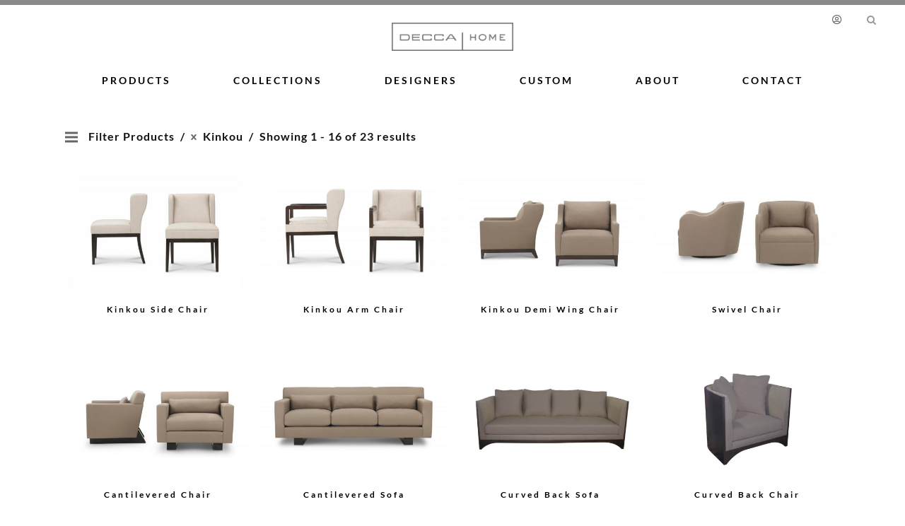

--- FILE ---
content_type: text/html; charset=UTF-8
request_url: https://deccahome.com/product-collections/bolier/kinkou/
body_size: 103414
content:
<!DOCTYPE html>
<html class="avada-html-layout-wide" lang="en-us" prefix="og: http://ogp.me/ns# fb: http://ogp.me/ns/fb#">
<head>
	<meta http-equiv="X-UA-Compatible" content="IE=edge" />
	<meta http-equiv="Content-Type" content="text/html; charset=utf-8"/>
	<meta name="viewport" content="width=device-width, initial-scale=1" />
	<title>Kinkou Archives - Decca Home Furniture</title>
<link rel="alternate" hreflang="en-us" href="https://deccahome.com/product-collections/bolier/kinkou/" />

<!-- This site is optimized with the Yoast SEO plugin v12.2 - https://yoast.com/wordpress/plugins/seo/ -->
<meta name="robots" content="max-snippet:-1, max-image-preview:large, max-video-preview:-1"/>
<link rel="canonical" href="https://deccahome.com/product-collections/bolier/kinkou/" />
<link rel="next" href="https://deccahome.com/product-collections/bolier/kinkou/page/2/" />
<meta property="og:locale" content="en_US" />
<meta property="og:type" content="object" />
<meta property="og:title" content="Kinkou Archives - Decca Home Furniture" />
<meta property="og:url" content="https://deccahome.com/product-collections/bolier/kinkou/" />
<meta property="og:site_name" content="Decca Home Furniture" />
<meta name="twitter:card" content="summary_large_image" />
<meta name="twitter:title" content="Kinkou Archives - Decca Home Furniture" />
<script type='application/ld+json' class='yoast-schema-graph yoast-schema-graph--main'>{"@context":"https://schema.org","@graph":[{"@type":"WebSite","@id":"https://deccahome.com/#website","url":"https://deccahome.com/","name":"Decca Home Furniture","potentialAction":{"@type":"SearchAction","target":"https://deccahome.com/?s={search_term_string}","query-input":"required name=search_term_string"}},{"@type":"CollectionPage","@id":"https://deccahome.com/product-collections/bolier/kinkou/#webpage","url":"https://deccahome.com/product-collections/bolier/kinkou/","inLanguage":"en-US","name":"Kinkou Archives - Decca Home Furniture","isPartOf":{"@id":"https://deccahome.com/#website"},"breadcrumb":{"@id":"https://deccahome.com/product-collections/bolier/kinkou/#breadcrumb"}},{"@type":"BreadcrumbList","@id":"https://deccahome.com/product-collections/bolier/kinkou/#breadcrumb","itemListElement":[{"@type":"ListItem","position":1,"item":{"@type":"WebPage","@id":"https://deccahome.com/","url":"https://deccahome.com/","name":"Home"}},{"@type":"ListItem","position":2,"item":{"@type":"WebPage","@id":"https://deccahome.com/product-collections/bolier/","url":"https://deccahome.com/product-collections/bolier/","name":"Bolier"}},{"@type":"ListItem","position":3,"item":{"@type":"WebPage","@id":"https://deccahome.com/product-collections/bolier/kinkou/","url":"https://deccahome.com/product-collections/bolier/kinkou/","name":"Kinkou"}}]}]}</script>
<!-- / Yoast SEO plugin. -->

<link rel='dns-prefetch' href='//s.w.org' />
<link rel="alternate" type="application/rss+xml" title="Decca Home Furniture &raquo; Feed" href="https://deccahome.com/feed/" />
<link rel="alternate" type="application/rss+xml" title="Decca Home Furniture &raquo; Comments Feed" href="https://deccahome.com/comments/feed/" />
		
		
		
		
				<link rel="alternate" type="application/rss+xml" title="Decca Home Furniture &raquo; Kinkou Collections Feed" href="https://deccahome.com/product-collections/bolier/kinkou/feed/" />
		<script type="text/javascript">
			window._wpemojiSettings = {"baseUrl":"https:\/\/s.w.org\/images\/core\/emoji\/12.0.0-1\/72x72\/","ext":".png","svgUrl":"https:\/\/s.w.org\/images\/core\/emoji\/12.0.0-1\/svg\/","svgExt":".svg","source":{"concatemoji":"https:\/\/deccahome.com\/wp-includes\/js\/wp-emoji-release.min.js?ver=5.2.15"}};
			!function(e,a,t){var n,r,o,i=a.createElement("canvas"),p=i.getContext&&i.getContext("2d");function s(e,t){var a=String.fromCharCode;p.clearRect(0,0,i.width,i.height),p.fillText(a.apply(this,e),0,0);e=i.toDataURL();return p.clearRect(0,0,i.width,i.height),p.fillText(a.apply(this,t),0,0),e===i.toDataURL()}function c(e){var t=a.createElement("script");t.src=e,t.defer=t.type="text/javascript",a.getElementsByTagName("head")[0].appendChild(t)}for(o=Array("flag","emoji"),t.supports={everything:!0,everythingExceptFlag:!0},r=0;r<o.length;r++)t.supports[o[r]]=function(e){if(!p||!p.fillText)return!1;switch(p.textBaseline="top",p.font="600 32px Arial",e){case"flag":return s([55356,56826,55356,56819],[55356,56826,8203,55356,56819])?!1:!s([55356,57332,56128,56423,56128,56418,56128,56421,56128,56430,56128,56423,56128,56447],[55356,57332,8203,56128,56423,8203,56128,56418,8203,56128,56421,8203,56128,56430,8203,56128,56423,8203,56128,56447]);case"emoji":return!s([55357,56424,55356,57342,8205,55358,56605,8205,55357,56424,55356,57340],[55357,56424,55356,57342,8203,55358,56605,8203,55357,56424,55356,57340])}return!1}(o[r]),t.supports.everything=t.supports.everything&&t.supports[o[r]],"flag"!==o[r]&&(t.supports.everythingExceptFlag=t.supports.everythingExceptFlag&&t.supports[o[r]]);t.supports.everythingExceptFlag=t.supports.everythingExceptFlag&&!t.supports.flag,t.DOMReady=!1,t.readyCallback=function(){t.DOMReady=!0},t.supports.everything||(n=function(){t.readyCallback()},a.addEventListener?(a.addEventListener("DOMContentLoaded",n,!1),e.addEventListener("load",n,!1)):(e.attachEvent("onload",n),a.attachEvent("onreadystatechange",function(){"complete"===a.readyState&&t.readyCallback()})),(n=t.source||{}).concatemoji?c(n.concatemoji):n.wpemoji&&n.twemoji&&(c(n.twemoji),c(n.wpemoji)))}(window,document,window._wpemojiSettings);
		</script>
		<style type="text/css">
img.wp-smiley,
img.emoji {
	display: inline !important;
	border: none !important;
	box-shadow: none !important;
	height: 1em !important;
	width: 1em !important;
	margin: 0 .07em !important;
	vertical-align: -0.1em !important;
	background: none !important;
	padding: 0 !important;
}
</style>
	<link rel='stylesheet' id='wc-block-style-css'  href='https://deccahome.com/wp-content/plugins/woocommerce/assets/css/blocks/style.css?ver=3.6.5' type='text/css' media='all' />
<style id='woocommerce-inline-inline-css' type='text/css'>
.woocommerce form .form-row .required { visibility: visible; }
</style>
<link rel='stylesheet' id='wpos-slick-style-css'  href='https://deccahome.com/wp-content/plugins/wp-slick-slider-and-image-carousel-pro/assets/css/slick.css?ver=1.2' type='text/css' media='all' />
<link rel='stylesheet' id='wpsisac-pro-public-style-css'  href='https://deccahome.com/wp-content/plugins/wp-slick-slider-and-image-carousel-pro/assets/css/wpsisac-pro-public.css?ver=1.2' type='text/css' media='all' />
<link rel='stylesheet' id='wpml-legacy-dropdown-0-css'  href='//deccahome.com/wp-content/plugins/sitepress-multilingual-cms/templates/language-switchers/legacy-dropdown/style.css?ver=1' type='text/css' media='all' />
<style id='wpml-legacy-dropdown-0-inline-css' type='text/css'>
.wpml-ls-statics-shortcode_actions{background-color:rgba(255,255,255,0);}
</style>
<link rel='stylesheet' id='fusion-core-style-css'  href='https://deccahome.com/wp-content/plugins/fusion-core/css/style.min.css?ver=5.2.15' type='text/css' media='all' />
<link rel='stylesheet' id='cms-navigation-style-base-css'  href='https://deccahome.com/wp-content/plugins/wpml-cms-nav/res/css/cms-navigation-base.css?ver=1.5.2' type='text/css' media='screen' />
<link rel='stylesheet' id='cms-navigation-style-css'  href='https://deccahome.com/wp-content/plugins/wpml-cms-nav/res/css/cms-navigation.css?ver=1.5.2' type='text/css' media='screen' />
<link rel='stylesheet' id='yith_ywraq_frontend-css'  href='https://deccahome.com/wp-content/plugins/yith-woocommerce-request-a-quote/assets/css/frontend.css?ver=5.2.15' type='text/css' media='all' />
<link rel='stylesheet' id='avada-stylesheet-css'  href='https://deccahome.com/wp-content/themes/Avada/assets/css/style.min.css?ver=5.9.1' type='text/css' media='all' />
<link rel='stylesheet' id='child-style-css'  href='https://deccahome.com/wp-content/themes/Avada-Child-Theme/style.css?ver=5.2.15' type='text/css' media='all' />
<!--[if IE]>
<link rel='stylesheet' id='avada-IE-css'  href='https://deccahome.com/wp-content/themes/Avada/assets/css/ie.min.css?ver=5.9.1' type='text/css' media='all' />
<style id='avada-IE-inline-css' type='text/css'>
.avada-select-parent .select-arrow{background-color:#ffffff}
.select-arrow{background-color:#ffffff}
</style>
<![endif]-->
<link rel='stylesheet' id='fusion-builder-shortcodes-css'  href='https://deccahome.com/wp-content/plugins/fusion-builder/css/fusion-shortcodes.min.css?ver=1.9.1' type='text/css' media='all' />
<link rel='stylesheet' id='fusion-builder-animations-css'  href='https://deccahome.com/wp-content/plugins/fusion-builder/assets/css/animations.min.css?ver=1.9.1' type='text/css' media='all' />
<link rel='stylesheet' id='fusion-builder-ilightbox-css'  href='https://deccahome.com/wp-content/plugins/fusion-builder/assets/css/ilightbox.min.css?ver=1.9.1' type='text/css' media='all' />
<link rel='stylesheet' id='prdctfltr-css'  href='https://deccahome.com/wp-content/plugins/prdctfltr/lib/css/style.min.css?ver=6.6.5' type='text/css' media='all' />
<link rel='stylesheet' id='woo-variation-gallery-pro-css'  href='https://deccahome.com/wp-content/plugins/woo-variation-gallery-pro/assets/css/frontend-pro.min.css?ver=1.1.12' type='text/css' media='all' />
<link rel='stylesheet' id='woo-variation-gallery-slider-css'  href='https://deccahome.com/wp-content/plugins/woo-variation-gallery/assets/css/slick.min.css?ver=1.8.1' type='text/css' media='all' />
<link rel='stylesheet' id='dashicons-css'  href='https://deccahome.com/wp-includes/css/dashicons.min.css?ver=5.2.15' type='text/css' media='all' />
<style id='dashicons-inline-css' type='text/css'>
[data-font="Dashicons"]:before {font-family: 'Dashicons' !important;content: attr(data-icon) !important;speak: none !important;font-weight: normal !important;font-variant: normal !important;text-transform: none !important;line-height: 1 !important;font-style: normal !important;-webkit-font-smoothing: antialiased !important;-moz-osx-font-smoothing: grayscale !important;}
</style>
<link rel='stylesheet' id='woo-variation-gallery-css'  href='https://deccahome.com/wp-content/plugins/woo-variation-gallery/assets/css/frontend.min.css?ver=1.1.26' type='text/css' media='all' />
<style id='woo-variation-gallery-inline-css' type='text/css'>

    :root {
        --wvg-thumbnail-item-gap : 0px;
        --wvg-single-image-size  : 700px;
        --wvg-gallery-width      : 60%;
        --wvg-gallery-margin     : 30px;
        }

    /* Default Width */
    .woo-variation-product-gallery {
        max-width : 60% !important;
        }

    /* Medium Devices, Desktops */
        @media only screen and (max-width : 992px) {
        .woo-variation-product-gallery {
            width     : 720px;
            max-width : 100% !important;
            }
        }

    
    /* Small Devices, Tablets */
        @media only screen and (max-width : 768px) {
        .woo-variation-product-gallery {
            width     : 720px;
            max-width : 100% !important;
            }
        }

    
    /* Extra Small Devices, Phones */
        @media only screen and (max-width : 480px) {
        .woo-variation-product-gallery {
            width     : 320px;
            max-width : 100% !important;
            }
        }
    

</style>
<link rel='stylesheet' id='woo-variation-gallery-theme-support-css'  href='https://deccahome.com/wp-content/plugins/woo-variation-gallery/assets/css/theme-support.min.css?ver=1.1.26' type='text/css' media='all' />
<script type='text/javascript' src='https://deccahome.com/wp-includes/js/jquery/jquery.js?ver=1.12.4-wp'></script>
<script type='text/javascript' src='https://deccahome.com/wp-includes/js/jquery/jquery-migrate.min.js?ver=1.4.1'></script>
<script type='text/javascript' src='//deccahome.com/wp-content/plugins/sitepress-multilingual-cms/templates/language-switchers/legacy-dropdown/script.js?ver=1'></script>
<link rel='https://api.w.org/' href='https://deccahome.com/wp-json/' />
<link rel="EditURI" type="application/rsd+xml" title="RSD" href="https://deccahome.com/xmlrpc.php?rsd" />
<link rel="wlwmanifest" type="application/wlwmanifest+xml" href="https://deccahome.com/wp-includes/wlwmanifest.xml" /> 
<meta name="generator" content="WordPress 5.2.15" />
<meta name="generator" content="WooCommerce 3.6.5" />
<meta name="generator" content="WPML ver:4.2.9 stt:1,68,69;" />
	<noscript><style>.woocommerce-product-gallery{ opacity: 1 !important; }</style></noscript>
	<style type="text/css">
.noborder a.wpsisac-slider-readmore {border-width: 0 !important;}
</style>
<meta name="generator" content="WooCommerce Product Filter - All in One WooCommerce Filter"/><style id="fusion-stylesheet-inline-css" type="text/css">/********* Compiled CSS - Do not edit *********/ @font-face {font-display: block;
  font-family: 'Lato';
  font-style: italic;
  font-weight: 400;
  src: url(//fonts.gstatic.com/s/lato/v25/S6u8w4BMUTPHjxsAXC-v.ttf) format('truetype');
}
@font-face {font-display: block;
  font-family: 'Lato';
  font-style: italic;
  font-weight: 700;
  src: url(//fonts.gstatic.com/s/lato/v25/S6u_w4BMUTPHjxsI5wq_Gwfo.ttf) format('truetype');
}
@font-face {font-display: block;
  font-family: 'Lato';
  font-style: normal;
  font-weight: 300;
  src: url(//fonts.gstatic.com/s/lato/v25/S6u9w4BMUTPHh7USSwiPHA.ttf) format('truetype');
}
@font-face {font-display: block;
  font-family: 'Lato';
  font-style: normal;
  font-weight: 400;
  src: url(//fonts.gstatic.com/s/lato/v25/S6uyw4BMUTPHjx4wWw.ttf) format('truetype');
}
@font-face {font-display: block;
  font-family: 'Lato';
  font-style: normal;
  font-weight: 700;
  src: url(//fonts.gstatic.com/s/lato/v25/S6u9w4BMUTPHh6UVSwiPHA.ttf) format('truetype');
}
@font-face {font-display: block;
  font-family: 'Libre Baskerville';
  font-style: normal;
  font-weight: 400;
  src: url(//fonts.gstatic.com/s/librebaskerville/v24/kmKUZrc3Hgbbcjq75U4uslyuy4kn0olVQ-LglH6T17uj8Q4iDgNK.ttf) format('truetype');
}
div.wpcf7 {
	margin: 0;
	padding: 0;
}

div.wpcf7 .screen-reader-response {
	position: absolute;
	overflow: hidden;
	clip: rect(1px, 1px, 1px, 1px);
	height: 1px;
	width: 1px;
	margin: 0;
	padding: 0;
	border: 0;
}

div.wpcf7-response-output {
	margin: 2em 0.5em 1em;
	padding: 0.2em 1em;
	border: 2px solid #ff0000;
}

div.wpcf7-mail-sent-ok {
	border: 2px solid #398f14;
}

div.wpcf7-mail-sent-ng,
div.wpcf7-aborted {
	border: 2px solid #ff0000;
}

div.wpcf7-spam-blocked {
	border: 2px solid #ffa500;
}

div.wpcf7-validation-errors,
div.wpcf7-acceptance-missing {
	border: 2px solid #f7e700;
}

.wpcf7-form-control-wrap {
	position: relative;
}

span.wpcf7-not-valid-tip {
	color: #f00;
	font-size: 1em;
	font-weight: normal;
	display: block;
}

.use-floating-validation-tip span.wpcf7-not-valid-tip {
	position: absolute;
	top: 20%;
	left: 20%;
	z-index: 100;
	border: 1px solid #ff0000;
	background: #fff;
	padding: .2em .8em;
}

span.wpcf7-list-item {
	display: inline-block;
	margin: 0 0 0 1em;
}

span.wpcf7-list-item-label::before,
span.wpcf7-list-item-label::after {
	content: " ";
}

.wpcf7-display-none {
	display: none;
}

div.wpcf7 .ajax-loader {
	visibility: hidden;
	display: inline-block;
	background-image: url('//deccahome.com/wp-content/plugins/contact-form-7/images/ajax-loader.gif');
	width: 16px;
	height: 16px;
	border: none;
	padding: 0;
	margin: 0 0 0 4px;
	vertical-align: middle;
}

div.wpcf7 .ajax-loader.is-active {
	visibility: visible;
}

div.wpcf7 div.ajax-error {
	display: none;
}

div.wpcf7 .placeheld {
	color: #888;
}

div.wpcf7 input[type="file"] {
	cursor: pointer;
}

div.wpcf7 input[type="file"]:disabled {
	cursor: default;
}

div.wpcf7 .wpcf7-submit:disabled {
	cursor: not-allowed;
}
@font-face{font-family:"Libre Baskerville";src:;font-weight: normal;font-style: normal;font-display: block;}@font-face{font-family:;src:;font-weight: normal;font-style: normal;font-display: block;}.group{zoom:1}.group:after,.group:before{content:" ";display:table}.group:after{clear:both}.woocommerce input[type=number]{-moz-appearance:textfield}.woocommerce input[type=number].qty::-webkit-inner-spin-button,.woocommerce input[type=number].qty::-webkit-outer-spin-button{-webkit-appearance:none;margin:0}.woocommerce-info,.woocommerce-message{margin-bottom:30px;padding:20px 0 20px 16px;border:none;text-align:left}.woocommerce-info:before,.woocommerce-message:before{position:absolute;margin-left:-16px;font-family:IcoMoon;content:'\f05d'}.woocommerce-info .wc-forward,.woocommerce-message .wc-forward{float:right;text-shadow:none}.woocommerce-info .wc-forward:before,.woocommerce-message .wc-forward:before{font-family:IcoMoon;content:'\f07a';margin-right:6px;color:inherit}.woocommerce-error{list-style:none;padding:0}.woocommerce-error li{margin-bottom:15px;padding:8px;position:relative;text-align:center}.woocommerce .avada-order-details .order-again .button,.woocommerce .login .button,.woocommerce .lost_reset_password input[type=submit],.woocommerce .register .button,.woocommerce .shipping-calculator-form .button,.woocommerce button.button,.woocommerce button.fusion-button{text-transform:uppercase;text-align:center;margin:0;cursor:pointer}.woocommerce .lost_reset_password input[type=submit]{border:0}.woocommerce .button{cursor:pointer}.woocommerce .single_add_to_cart_button,.woocommerce button.button{margin-top:-1px}.woocommerce .avada-shipping-calculator-form .button,.woocommerce .shipping-calculator-form .button{float:right;margin-top:0}.woocommerce-checkout .woocommerce .woocommerce-form-login{margin-bottom:20px}.woocommerce .login .form-row{text-align:initial;margin:0 20px 0 15px;float:right}.woocommerce .login .form-row.form-row-first,.woocommerce .login .form-row.form-row-last{margin:0 0 20px;float:none}.woocommerce .login .button{margin-left:15px}.woocommerce .login .inline{float:left;margin-top:5px}.woocommerce .login .lost_password{float:right;margin-top:5px}.woocommerce #customer_login .login .form-row{display:inline-block;float:none;margin:0 18px 0 0;text-align:initial}.woocommerce #customer_login .login .form-row.form-row-wide{display:block;margin:0 0 20px}.woocommerce #customer_login .login .button{margin-left:0}.woocommerce #customer_login .login .inline{display:inline-block;vertical-align:middle;float:none;margin-top:0;margin-left:15px;line-height:1}.woocommerce #customer_login .login .inline .woocommerce-Input,.woocommerce #customer_login .login .inline input{vertical-align:middle;margin:0 3px}.woocommerce #customer_login .login .lost_password{display:inline-block;vertical-align:middle;float:none;margin:0}.woocommerce #customer_login .register .form-row:last-child{margin-bottom:0}.woocommerce .checkout_coupon{margin-bottom:40px;display:-ms-flexbox!important;display:flex!important;-ms-flex-align:center;align-items:center;-ms-flex-pack:justify;justify-content:space-between}.woocommerce .checkout_coupon .promo-code-heading{margin:0;padding:0;border:none}.woocommerce .checkout_coupon .coupon-contents{display:-ms-flexbox!important;display:flex!important;-ms-flex-align:center;align-items:center;-ms-flex-pack:center;justify-content:center;-ms-flex-wrap:wrap;flex-wrap:wrap;-ms-flex-order:4;order:4;margin:0 -7.5px}.woocommerce .checkout_coupon .coupon-input{width:240px;margin:0;padding:5px 7.5px}.woocommerce .checkout_coupon .coupon-input .input-text{margin:0;padding:8px 15px}.woocommerce .checkout_coupon .coupon-button{margin:0;padding:5px 7.5px}.woocommerce-ordering{display:none}.woocommerce-invalid:after{display:inline-block;margin-top:7px;color:red}.woocommerce .woocommerce-container{width:100%}.product_meta{padding-top:20px}#customer_login .col-1,#customer_login .col-2,.cart-totals-buttons,.cart_totals,.checkout_coupon,.coupon,.cross-sells,.woocommerce-shipping-calculator{box-sizing:border-box;border:1px solid;overflow:hidden;padding:30px}#customer_login h2,.cart_totals h2,.coupon h2,.cross-sells h2,.woocommerce .checkout h3,.woocommerce-shipping-calculator h2{margin-top:0;border-bottom:1px solid;margin-bottom:30px;padding-bottom:10px}.cart .avada-cart-actions{height:auto}.cart .avada-cart-actions .actions{padding:0}.cart .avada-cart-actions .actions .coupon,.cart .avada-cart-actions .actions>.button{visibility:hidden;position:absolute;height:0}.cart-collaterals{display:-ms-flexbox;display:flex;-ms-flex-wrap:wrap;flex-wrap:wrap}.cart-collaterals .cross-sells{width:100%}.cart-collaterals .cart_totals{-ms-flex-order:2;order:2;width:48%}.cart-collaterals .cart_totals .checkout-button,.cart-collaterals .cart_totals .fusion-button{clear:both;float:right}.cart-collaterals .cart_totals .checkout-button{margin-top:10px}.cart-collaterals .shipping-coupon{-ms-flex-order:1;order:1}.cart-collaterals .shipping-coupon .coupon{display:-ms-flexbox;display:flex;-ms-flex-wrap:wrap;flex-wrap:wrap;-ms-flex-pack:justify;justify-content:space-between}.cart-collaterals .shipping-coupon .coupon>h2{width:100%}.cart-collaterals .shipping-coupon .coupon #avada_coupon_code{margin-right:10px;width:auto;-ms-flex-positive:2;flex-grow:2}.catalog-ordering{margin-bottom:32px}.catalog-ordering a{color:#333}.catalog-ordering .order li a{background:#fbfaf9;border:1px solid #dbdbdb;display:block;font-size:12px;text-align:center}.orderby-order-container{display:inline-block;vertical-align:top}.catalog-ordering>ul,.orderby-order-container>ul{display:inline-block;vertical-align:top;list-style:none;margin:0 6px 10px 0;padding:0}.catalog-ordering>ul,.order-dropdown ul li a,.order-dropdown>li:after,.orderby-order-container>ul{height:39px;line-height:39px}.order-dropdown,.order-dropdown ul li a{width:185px}.catalog-ordering .order,.order-dropdown>li:after{width:39px}.order-dropdown{position:relative;z-index:100;cursor:pointer}.order-dropdown ul{margin:0;padding:0;list-style:none;display:none;background:#fbfaf9}.order-dropdown ul li a{background:#fbfaf9;border:1px solid #dbdbdb;border-top:0;display:block;font-size:12px;padding:0 13px}.order-dropdown ul li a:hover{background:#fff}.order-dropdown ul li a strong{font-weight:400}.order-dropdown .current-li{background:#fbfaf9;border:1px solid #dbdbdb;display:block;padding:0 13px;font-size:12px}.order-dropdown>li{position:relative;z-index:99}.order-dropdown>li:hover>ul{display:block;position:absolute}.order-dropdown>li:after{display:block;font-family:IcoMoon;content:'\e61f';font-size:9px;z-index:101;position:absolute;top:0;right:0;text-align:center;border-left:1px solid #dbdbdb}.order-dropdown li ul li{overflow:hidden}.current-li-content{display:block;overflow:hidden;width:133px}.products{list-style:none;margin:0;padding:0}.products>li{border:1px solid #efefef;border-bottom-width:2px;margin-bottom:10px}.products-6>li{float:left;width:15.832%;margin-right:1%}.products-6>li:nth-child(6n){margin-right:0}.products-6>li:nth-child(6n+1){clear:both}.products-5>li{float:left;width:19.2%;margin-right:1%}.products-5>li:nth-child(5n){margin-right:0}.products-5>li:nth-child(5n+1){clear:both}.products-4>li{float:left;width:24.25%;margin-right:1%}.products-4>li:nth-child(4n){margin-right:0}.products-4>li:nth-child(4n+1){clear:both}.products-3>li{float:left;width:32.6%;margin-right:1%}.products-3>li:nth-child(3n){margin-right:0}.products-3>li:nth-child(3n+1){clear:both}.products-2>li{float:left;width:49.5%;margin-right:1%}.products-2>li:nth-child(2n){margin-right:0}.products-2>li:nth-child(2n+1){clear:both}.products-1>li{float:left;width:100%}.products-1>li:nth-child(2n){margin-right:0}.products-1>li:nth-child(2n+1){clear:both}.product-images{display:block;text-align:center;position:relative}.onsale{-webkit-backface-visibility:hidden;display:block;z-index:98;color:#fff;border-radius:50%;line-height:39px;text-align:center;position:absolute;padding:0 5px;pointer-events:none}.fusion-out-of-stock{z-index:98;position:absolute;left:0;top:0;height:25px;width:100%;line-height:25px;background-clip:padding-box;background-color:rgba(210,0,0,.9);font-size:13px;color:#fff;text-align:center;pointer-events:none}.fusion-out-of-stock .fusion-position-text{position:relative;top:50%;margin-left:-1px;margin-top:-14px;word-wrap:break-word}.product-title{margin-top:0;margin-bottom:0;font-weight:400}.product .product-buttons{padding-top:15px}.product .product-buttons .fusion-content-sep{margin-top:14px;margin-bottom:15px}.star-rating{display:inline-block;overflow:hidden;position:relative;height:1em;line-height:1em;font-size:1em;width:5.1em;font-family:icomoon}.star-rating:before{content:'\f006\f006\f006\f006\f006';float:left;top:0;left:0;position:absolute;letter-spacing:.1em}.star-rating span{overflow:hidden;float:left;top:0;left:0;position:absolute;padding-top:1.5em}.star-rating span:before{content:'\f005\f005\f005\f005\f005';top:0;position:absolute;left:0;letter-spacing:.1em}.product-details .star-rating{float:right}.price del .amount,.product-details .price .from{font-size:13px;margin-right:5px}.price ins{text-decoration:none}.price ins .amount{font-size:18px;text-decoration:none}.price>.amount{font-size:18px}.price .stock{display:inline;margin:0 10px}.product-details-container{min-height:50px}.product-details-container .fusion-price-rating{display:-ms-flexbox;display:flex;-ms-flex-wrap:nowrap;flex-wrap:nowrap;-ms-flex-pack:justify;justify-content:space-between;-ms-flex-align:center;align-items:center;-ms-flex-wrap:wrap;flex-wrap:wrap}.product-details-container .fusion-price-rating .star-rating{-ms-flex-order:2;order:2}.product-details-container .fusion-price-rating .price{-ms-flex-order:0;order:0;margin-top:0}.product-buttons a{display:block;position:relative;box-sizing:border-box;padding-left:16px;width:auto;max-width:49%;line-height:inherit;font-size:12px;text-shadow:none}.product-buttons a:first-child{float:left}.product-buttons a:last-child{float:right}.product-buttons a:before{position:absolute;margin-left:-16px;font-family:icomoon;color:inherit}.product-buttons .add_to_cart_button:before,.product-buttons .product_type_external:before,.product-buttons .product_type_simple:before{content:'\f07a'}.product-buttons .show_details_button:before{content:'\e623'}.product-buttons .product_type_grouped:before,.product-buttons .product_type_variable:before{content:'\f013'}.product-buttons .align-right{float:right;width:41%;position:relative;line-height:normal;display:inline-block;line-height:40px}.product-buttons .added_to_cart{display:none}.product-buttons .button{text-align:left}.product-images .crossfade-images{white-space:nowrap}.product-images .crossfade-images .helper{display:inline-block;height:100%;vertical-align:middle}.product-images .crossfade-images:hover img:not(.hover-image){opacity:0}.product-images .crossfade-images:hover .hover-image{opacity:1!important}.product-images .crossfade-images img{transition:opacity .5s ease-in-out;position:relative;z-index:50;min-width:100%;vertical-align:middle}.product-images .crossfade-images .hover-image{position:absolute;left:0;right:0;margin:0 auto;opacity:0}.woocommerce-tabs{clear:both}#main .product .product_title{margin:0}.product .onsale{top:20px;left:15px}.product.outofstock .onsale{top:28px}.product .price{margin:5px 0 0}.product .product-border{z-index:auto;clear:none;height:4px;border-top:1px solid #e7e6e6;border-bottom:1px solid #e7e6e6;margin-top:20px;margin-bottom:20px;box-sizing:content-box}form.cart{margin-bottom:25px;margin-top:25px}.summary .cart .gform_wrapper{overflow:visible}.single-product .product .summary .cart .quantity{float:left;margin:20px 20px 20px 0}.single-product .product .summary .cart .quantity.hidden{display:none;margin:0}.woocommerce-checkout .woocommerce .apple-pay-button-checkout-separator{border-bottom:0}.group_table{margin-bottom:30px}.group_table tr{vertical-align:top;height:41px}.group_table td{vertical-align:middle;height:31px}.group_table td.label,.product .entry-summary .group_table td.price{padding:0 10px}.product .entry-summary .group_table td.price{display:table-cell}.product_meta>span{display:block}.woocommerce-tabs{overflow:hidden;padding-top:60px}.woocommerce-tabs>.tabs{list-style:none;padding:0;margin:0;width:220px;float:left}.woocommerce-tabs .tabs li a{display:block;padding:10px 0;border-bottom:1px solid #e7e6e6}.woocommerce-tabs .tabs li a .arrow,.woocommerce-tabs .tabs li a:hover .arrow{display:none}.woocommerce-tabs .tabs li.active a .arrow,.woocommerce-tabs .tabs li.active a:hover .arrow{display:inline-block}.woocommerce-tabs .panel{border:1px solid #e7e6e6;margin-left:240px}.woocommerce #review_form input[type=text]{width:100%}#reviews .overall-rating{float:right}#reviews .review-title{margin:0}#reviews .review-main-title{margin-bottom:25px}#reviews .commentlist{margin-bottom:0}#reviews li{margin-bottom:15px}#reviews li:last-child{margin-bottom:0}#reviews .children{margin-top:15px}#reviews li .comment-text{padding:15px;border:1px solid #f2efef;margin-left:70px}#reviews li .avatar{float:left;max-width:60px}#reviews li .comment-text .meta{display:inline-block;margin-bottom:10px}#reviews li .comment-text .star-rating{float:right;margin-left:5px}#reviews li .comment-text .description{clear:right}#reviews .add_review{margin:15px 0 0;float:right}#review_form_wrapper{margin-top:50px}#reviews #reply-title{font-size:15px;margin-top:0}.comment-respond .comment-reply-title{margin-top:0;padding-top:1em}.comment-form-rating label{display:none}#reviews .comment-form-comment label{display:block;margin-bottom:4px}#reviews input#submit{border:0;font-size:13px;font-weight:700}p.stars{position:relative;line-height:1em;font-size:1em}p.stars:after{content:"";display:block;clear:both}p.stars a{width:19%;display:block;position:relative;float:left;box-sizing:border-box;padding:.5em .5em .5em .75em;background:rgba(0,0,0,.025);margin-right:1%;border-radius:4px;font-weight:700}p.stars a.active,p.stars a:hover{background:rgba(0,0,0,.075)}p.stars a.star-1:after,p.stars a.star-2:after,p.stars a.star-3:after,p.stars a.star-4:after,p.stars a.star-5:after{font-family:icomoon;content:'\f005';position:absolute;top:.85em;width:5.3em;right:1em;font-size:.5em;border-radius:1em;color:#999;text-align:right;font-weight:400}p.stars a.star-1:hover,p.stars a.star-2:hover,p.stars a.star-3:hover,p.stars a.star-4:hover,p.stars a.star-5:hover{text-decoration:none}p.stars a.star-1:after{content:'\f005'}p.stars a.star-2:after{content:'\f005\f005'}p.stars a.star-3:after{content:'\f005\f005\f005'}p.stars a.star-4:after{content:'\f005\f005\f005\f005'}p.stars a.star-5:after{content:'\f005\f005\f005\f005\f005'}.related.products,.upsells.products{margin-top:60px}.shop_attributes{width:100%}.shop_attributes tr{border-bottom:1px solid #e0e0e0}.shop_attributes tr:last-child{border-bottom:0}.shop_attributes tr th{text-align:left;width:30%;font-weight:700;padding:5px 0}.shop_attributes tr td{text-align:left;width:70%;padding:5px 0}.shop_attributes p{margin:0}.product{position:relative}.product .images{float:left;width:500px;margin-right:30px}.product .summary.entry-summary{margin-left:530px}.product .entry-summary .summary-container{float:left;width:100%}.product .summary.entry-summary .summary-container>div:nth-child(2){display:inline-block}.product .images #carousel,.product .images #slider{margin-bottom:7px}.product .images #carousel li{margin-right:9px;opacity:.5}.product .images #carousel li.flex-active-slide{opacity:1}.product .images #carousel .flex-direction-nav,.product .images #slider .flex-direction-nav{display:none}.product .images:hover #carousel .flex-direction-nav,.product .images:hover #slider .flex-direction-nav{display:block}.woocommerce .product .thumbnails{margin-top:7px}.woocommerce .product .thumbnails img{max-width:118px;margin-right:9px;margin-bottom:9px}.woocommerce .product .thumbnails a:nth-child(4n) img{margin-right:0}.woocommerce.has-sidebar .product .thumbnails a img{max-width:100px}.woocommerce.has-sidebar .product .thumbnails a:nth-child(3n) img{margin-right:0}.woocommerce.has-sidebar .product .thumbnails a:nth-child(4n) img{margin-right:9px}.woocommerce-product-gallery--columns-1 .flex-control-thumbs li{width:100%}.woocommerce-product-gallery--columns-2 .flex-control-thumbs li{width:50%}.woocommerce-product-gallery--columns-3 .flex-control-thumbs li{width:33.3333%}.woocommerce-product-gallery--columns-4 .flex-control-thumbs li{width:25%}.woocommerce-product-gallery--columns-5 .flex-control-thumbs li{width:20%}.woocommerce-product-gallery--columns-6 .flex-control-thumbs li{width:16.6667%}.woocommerce-product-gallery{position:relative}.woocommerce-product-gallery .woocommerce-product-gallery__trigger{position:absolute;z-index:1;right:0;width:40px;height:40px;text-align:center;background-color:rgba(0,0,0,.3);font-size:0}.woocommerce-product-gallery .woocommerce-product-gallery__trigger:after{position:absolute;left:50%;top:50%;-ms-transform:translate(-50%,-50%);transform:translate(-50%,-50%);font-family:icomoon;content:'\f002';color:#fff;font-size:18px}.woocommerce-product-gallery .woocommerce-product-gallery__trigger .emoji{display:none!important}.woocommerce-product-gallery figure{margin:0}.woocommerce-product-gallery .flex-control-thumbs{margin:3px -4px 0;width:auto;text-align:inherit}.woocommerce-product-gallery .flex-control-thumbs li{display:inline-block;vertical-align:top;float:none;margin:0;padding:4px}.woocommerce-product-gallery .flex-direction-nav{display:none}.woocommerce-product-gallery:hover .flex-direction-nav li a{opacity:.8}.woocommerce-product-gallery:hover .flex-direction-nav li a:hover{opacity:1}.avada-single-product-gallery-wrapper{float:left}.product .avada-product-gallery{width:500px}.avada-product-gallery .woocommerce-product-gallery__trigger{display:none}.avada-product-gallery .avada-product-gallery-lightbox-trigger{position:absolute;top:0;right:0;bottom:0;left:0;width:100%;height:100%}.avada-product-gallery .woocommerce-product-gallery__image.flex-active-slide{position:relative}.avada-product-gallery .woocommerce-product-gallery__image.flex-active-slide .zoomImg{cursor:pointer}.avada-product-gallery .avada-product-gallery-thumbs-wrapper{position:absolute;overflow:hidden;width:100%}.avada-product-gallery .flex-control-thumbs{display:-ms-flexbox;display:flex;-ms-flex-pack:justify;justify-content:space-between;position:absolute;bottom:auto;top:auto;margin:7px 0;opacity:0}.avada-product-gallery .flex-control-thumbs li{padding:0;width:119px}.avada-product-gallery .flex-direction-nav{display:block}.woocommerce-tabs .panel{padding:40px}.single-product .woocommerce-tabs h3{margin-top:0;line-height:1.5}.woocommerce .social-share,.woocommerce .social-share li{list-style:none;margin:0;padding:0}.woocommerce .social-share{text-align:center;border-top:1px solid #e7e6e6;border-bottom:1px solid #e7e6e6;margin-top:60px}html.flexbox .woocommerce .social-share{display:-ms-flexbox;display:flex;-ms-flex-pack:center;justify-content:center}.woocommerce .social-share li a{display:block}.has-sidebar .woocommerce .social-share li,.has-sidebar .woocommerce-container .social-share li{width:24%;padding:20px 19px}.double-sidebars.woocommerce .social-share li{float:left}.woocommerce .social-share li{display:inline-block;text-align:left;width:25%;border-right:1px solid #e7e6e6;padding:20px 30px}.woocommerce .social-share li:last-child{border-right:0}.woocommerce .social-share li a{display:block}.woocommerce .social-share li .fontawesome-icon{display:inline-block;vertical-align:middle;float:none;margin:0}.woocommerce .social-share li .fusion-woo-social-share-text{display:inline-block;vertical-align:middle;padding:0 0 0 10px;width:calc(100% - 45px)}.woocommerce .social-share .woocommerce .social-share li span{display:block}.woocommerce-success-message{border-top:1px solid;border-bottom:1px solid;padding:20px 0;font-size:14px;margin-bottom:40px}.woocommerce-success-message .button{float:right}.woocommerce-success-message .msg:before{font-family:icomoon;content:'\f05d';margin-right:5px}.woocommerce-success-message .button{font-size:12px}.woocommerce-success-message .button:before{font-family:icomoon;content:'\f07a';margin-right:6px}.empty-cart-message .msg{font-size:18px}.empty-cart-message .msg:before{content:''}.variations_form .variations .single_variation_wrap .woocommerce-variation-description{display:none;visibility:hidden;height:0}.single_variation_wrap{margin:10px 0}.single_variation_wrap .variations_button,.summary .cart{display:-ms-flexbox;display:flex;-ms-flex-align:center;align-items:center;-ms-flex-wrap:wrap;flex-wrap:wrap}.product-type-grouped .summary .cart,.summary .variations_form.cart{display:block}.single_variation_wrap .variations_button .quantity{float:left}.single_variation_wrap .variations_button .button{float:left;margin:5px 0}table.variations{width:100%}table.variations td{padding-bottom:5px}.variations .label{padding-right:10px}.variations .value{min-width:150px}.single_variation_wrap .woocommerce-variation-price{display:inline-block;vertical-align:middle}.single_variation_wrap .woocommerce-variation-availability{display:inline-block;vertical-align:middle;margin:0 5px}.single_variation_wrap .woocommerce-variation-availability .stock{margin:0}.single_variation_price_reset .single_variation_wrap{float:left;margin-top:5px}.product .single_variation_price_reset .single_variation_wrap .price{margin-top:0}.single_variation_price_reset .reset_variations{float:right;margin-top:7px}#wrapper .widget .product_list_widget li{padding-bottom:10px;margin-bottom:10px}.product_list_widget .wp-post-image,.product_list_widget li>a>img,.product_list_widget li>img{float:right;margin-left:15px;max-width:58px}.product_list_widget li,.widget_layered_nav li{border-bottom-width:1px;border-bottom-style:solid;overflow:hidden}.product_list_widget li a,.widget_layered_nav li a{border-bottom:0;padding:0}.widget_layered_nav li.chosen{background-color:#a0ce4e}.widget_layered_nav li.chosen a{margin-left:14px}.widget_layered_nav li.chosen a:before,.widget_layered_nav_filters li.chosen a:before{position:absolute;content:'\e61d';margin-left:-17px;-ms-transform:rotate(45deg);transform:rotate(45deg);font-family:icomoon}.widget_layered_nav_filters li.chosen{display:inline-block;margin:0 3px 3px 0;padding:2px 5px 2px 20px;background-color:#a0ce4e}.product_list_widget li .amount,.product_list_widget li .quantity{font-weight:700;padding-top:3px}.product_list_widget li .quantity{display:block;border:0}.product_list_widget li dl{margin:0}.product_list_widget li dd,.product_list_widget li dt{margin:0;display:inline}.product_list_widget li dt{font-weight:700;margin-right:5px}.product_list_widget li .star-rating{display:block;margin:5px 0}.widget_shopping_cart_content .total .amount{display:inline-block;margin-left:25px}.widget_shopping_cart_content .buttons{background:#f6f6f6;overflow:hidden}.widget_shopping_cart_content .buttons a{display:inline-block;width:50%;float:left;text-indent:10px;margin:0;height:35px;line-height:35px}.widget_shopping_cart_content .buttons>a:before{font-family:icomoon;content:'\f07a';margin-right:10px}.widget_shopping_cart_content .buttons a.checkout:before{font-family:icomoon;content:'\f046';margin-right:10px}.widget_layered_nav li{overflow:hidden;padding:10px 0}.widget_layered_nav li a{float:left}.widget_layered_nav li .count{float:right;font-size:12px}.price_slider_wrapper{border-bottom:1px solid;padding-bottom:18px}.price_slider_amount{text-align:right;margin-top:15px}.fusion-body .price_slider_amount .button{float:left;padding:5px 6px;font-weight:700;font-size:13px}.price_label{line-height:25px}.price_label .from{margin-left:3px}.price_label .from,.price_label .to{font-size:14px;font-weight:700}.ui-slider{position:relative;text-align:left}.ui-slider .ui-slider-handle{position:absolute;z-index:2;width:12px;height:12px;top:-.3em;outline:0}.ui-slider .ui-slider-handle:before{border:1px solid #333;border-radius:50%;background-clip:padding-box;background-color:#fff;width:12px;height:12px;outline:0;content:'';display:block;position:absolute;top:0;left:0}.ui-slider .ui-slider-handle:after{border:1px solid #333;border-radius:50%;background-clip:padding-box;background-color:#fff;width:2px;height:2px;outline:0;content:'';display:block;position:absolute;top:5px;left:5px;z-index:3}.ui-slider .ui-slider-handle:last-child{margin-left:-1em}.ui-slider .ui-slider-range{position:absolute;z-index:1;font-size:.7em;display:block;border:0;border-radius:1em}.price_slider_wrapper .ui-widget-content{border-radius:1em}.ui-slider-horizontal{height:.5em}.ui-slider-horizontal .ui-slider-range{top:0;height:100%}.ui-slider-horizontal .ui-slider-range-min{left:-1px}.ui-slider-horizontal .ui-slider-range-max{right:-1px}.simple-products-slider{overflow:hidden}#main .simple-products-slider .image .image-extras .image-extras-content h3{margin-top:0;margin-bottom:5px;font-size:13px}.simple-products-slider .cats{font-size:11px;margin-bottom:5px;line-height:normal}.simple-products-slider .price{display:inline-block;margin-bottom:5px}.simple-products-slider .price .amount{font-size:18px}.simple-products-slider .product-buttons{padding:0;height:auto}.simple-products-slider .product-buttons a{display:inline;height:auto;line-height:normal;float:none}.simple-products-slider .product-buttons a:before{margin-right:0}.simple-products-slider .product-buttons .show_details_button{margin-left:5px}.product-category h2{margin:0;padding:15px 20px}#customer_login h2{margin-bottom:5px}#customer_login .sep-double{margin-bottom:40px}#customer_login_box{border:1px solid;padding:30px;box-sizing:border-box}#customer_login .one_half.last{padding-top:29px}#customer_login_box .remember-box{padding-left:20px;padding-right:20px}#customer_login .col-1,#customer_login .col-2{width:48%;float:left}#customer_login .col-1{margin-right:4%}.avada-myaccount-user{display:-ms-flexbox;display:flex;-ms-flex-pack:justify;justify-content:space-between;-ms-flex-align:stretch;align-items:stretch;margin-bottom:40px;border-top:1px solid;border-bottom:1px solid}.avada-myaccount-user .avada-myaccount-user-column{display:-ms-flexbox;display:flex;-ms-flex-align:center;align-items:center;padding:20px 0;border-right:1px solid}.avada-myaccount-user .avada-myaccount-user-column.message{-ms-flex-positive:2;flex-grow:2;padding-left:20px;padding-right:20px}.avada-myaccount-user .avada-myaccount-user-column:last-child{-ms-flex-positive:1.5;flex-grow:1.5;border-right:0;padding-left:20px}.avada-myaccount-user .username{display:inline;-ms-flex-positive:1;flex-grow:1}.avada-myaccount-user .username .hello{display:inline-block;padding-left:25px;font-size:18px;line-height:1.75;font-weight:400;border:none}.avada-myaccount-user .username .hello:before{position:absolute;margin-left:-25px;font-family:IcoMoon;content:'\f05d'}.avada-myaccount-user .username .not-user{display:block;padding-left:25px;line-height:1.75}.avada-myaccount-user .view-cart a{padding-left:25px;text-transform:uppercase}.avada-myaccount-user .view-cart a:before{position:absolute;margin-left:-25px;font-family:IcoMoon;content:'\f07a';color:inherit}.woocommerce-account .avada-myaccount-user{margin-bottom:60px}.myaccount_user{display:none}#main .avada-myaccount-data{overflow:visible}.avada-myaccount-data .address,.avada-myaccount-data .digital-downloads,.avada-myaccount-data .edit-account-form,.avada-myaccount-data .edit-account-heading,.avada-myaccount-data .my_account_orders,.avada-myaccount-data .myaccount_address,.avada-myaccount-data h2,.edit-address{display:none}.avada-myaccount-data .digital-downloads,.avada-thank-you .order_details{list-style:none;margin:10px 0 0;padding:0}.avada-myaccount-data .digital-downloads li,.avada-thank-you .order_details li{line-height:19px;margin:0 0 15px;padding:0 0 0 25px}.avada-myaccount-data .digital-downloads li:before,.avada-thank-you .order_details li:before{border-radius:50%;font-size:12px;text-align:center;content:'\f105';display:inline-block;float:left;font-family:icomoon;font-style:normal;font-weight:400;height:19px;margin-left:-25px;margin-right:0;text-decoration:inherit;width:19px}.avada-myaccount-data .my_account_orders .order-total{border-top:none}.avada-myaccount-data .my_account_orders.shop_table tbody tr{height:46px}.avada-thank-you .woocommerce-bacs-bank-details{margin-top:40px}.avada-customer-details .addresses .col-1,.avada-customer-details .addresses .col-2,.avada-myaccount-data .addresses .col-1,.avada-myaccount-data .addresses .col-2{width:48%;float:left}.avada-customer-details .addresses .col-1,.avada-myaccount-data .addresses .col-1{margin-right:4%}.avada-customer-details .addresses .title,.avada-myaccount-data .addresses .title{position:relative;margin-top:0;border-bottom:1px solid;margin-bottom:15px;padding-bottom:5px;display:block}.avada-customer-details .addresses .title h3,.avada-myaccount-data .addresses .title h3{display:inline-block;margin-bottom:0;font-weight:700}.avada-myaccount-data .addresses .title .edit{display:inline-block;margin:2px 0 0 10px}body:not(:-moz-handler-blocked) .avada-myaccount-data .addresses .title .edit{margin-top:3px}.avada-myaccount-data .input-text{padding:8px 15px}.avada-checkout #billing_country_chosen,.avada-checkout #billing_state_chosen,.avada-checkout #shipping_country_chosen,.avada-checkout #shipping_state_chosen,.avada-myaccount-data #billing_country_chosen,.avada-myaccount-data #billing_state_chosen,.avada-myaccount-data #shipping_country_chosen,.avada-myaccount-data #shipping_state_chosen,.avada-myaccount-data .myaccount_address .chosen-container-single{width:100%!important}.wc-item-meta{list-style:none;margin-top:1em;margin-bottom:0;padding:0}.wc-item-meta li{margin:5px 0}.wc-item-meta li:last-child{margin-bottom:0}.wc-item-meta li p{display:inline;margin:0}.avada-select .select2-container{width:100%!important}.avada-select .select2-container .select2-choice,.avada-select .select2-container .select2-choice2{color:#aaa9a9;background-color:#fff;-webkit-appearance:none;box-sizing:border-box;height:34px;padding:7px 15px;border-radius:0;background-image:none}.avada-select .select2-container .select2-choice .select2-arrow,.avada-select .select2-container .select2-choice2 .select2-arrow{border-radius:0;background-image:none;width:34px;height:34px;line-height:34px;border-left:1px solid #dadada;position:absolute;background:0 0;pointer-events:none;z-index:10;font-family:icomoon;font-size:9px;text-align:center}.avada-select .select2-container .select2-choice .select2-arrow b,.avada-select .select2-container .select2-choice2 .select2-arrow b{pointer-events:none;z-index:10;font-family:icomoon;font-size:9px;text-align:center;background:0 0}.avada-select .select2-container .select2-choice .select2-arrow b:after,.avada-select .select2-container .select2-choice2 .select2-arrow b:after{display:none}.avada-select .select2-container .select2-choice .select2-arrow b:before,.avada-select .select2-container .select2-choice2 .select2-arrow b:before{content:'\e61f'}.avada-select .select2-container.select2-dropdown-open .select2-choice,.avada-select .select2-container.select2-dropdown-open .select2-choices{background:inherit;background-image:inherit;background-image:linear-gradient(to top,#fff 0,#eee 50%);background-color:#eee}.avada-select .select2-container.select2-dropdown-open .select2-choice .select2-arrow,.avada-select .select2-container.select2-dropdown-open .select2-choices .select2-arrow{-ms-transform:rotate(180deg);transform:rotate(180deg);line-height:28px;height:28px;border-left-color:transparent}.woocommerce-page .select2-search--dropdown .select2-search__field{height:27px;background-color:transparent}.avada-order-details{margin-bottom:20px}.avada-order-details .shop_table.order_details .product-total{text-align:right}.avada-order-details .shop_table.order_details tfoot{border-top:1px solid}.avada-order-details .shop_table.order_details tfoot tr{border:none}.avada-order-details .shop_table.order_details tfoot tr th{padding:10px 30px 10px 0;width:70%;border:none;text-align:right}.avada-order-details .shop_table.order_details tfoot tr td{text-align:right;padding:10px 0}.avada-order-details .shop_table.order_details tfoot tr:first-child td,.avada-order-details .shop_table.order_details tfoot tr:first-child th{padding-top:20px}.avada-order-details .shop_table.order_details tfoot tr:last-child td,.avada-order-details .shop_table.order_details tfoot tr:last-child th{padding-bottom:0}.avada-order-details .shop_table.order_details tfoot tr:last-child td{padding-top:20px}.avada-order-details .shop_table.order_details tfoot tr:last-child .amount{font-size:18px}.avada-order-details .order-again{margin:15px 0 0;text-align:right}.avada-customer-details .customer_details dd,.avada-customer-details .customer_details dt{display:inline-block;margin:0}.avada-customer-details .customer_details dt{font-weight:700}.avada-customer-details .customer_details dd{padding:0 3px}.avada-thank-you{margin-bottom:20px}.woocommerce .cart-empty{float:left;font-size:18px;border-top:1px solid;border-bottom:1px solid;width:50%;line-height:55px;height:55px}.woocommerce .return-to-shop{float:left;border-top:1px solid;border-bottom:1px solid;width:50%;text-align:right;line-height:55px;height:55px}.return-to-shop .wc-backward{padding-left:25px}.return-to-shop .wc-backward:before{position:absolute;content:'\f07a';font-family:icomoon;margin-left:-25px;color:inherit}.woocommerce-MyAccount-navigation ul,.woocommerce-side-nav{list-style:none;margin:0;padding:0}.woocommerce-MyAccount-navigation,.woocommerce-side-nav{float:left;width:220px}.woocommerce-MyAccount-navigation ul,.woocommerce-side-nav{list-style:none;margin:0;padding:0}.woocommerce-MyAccount-navigation ul li a,.woocommerce-side-nav li a{display:block;padding:10px 0;border-bottom:1px solid}.woocommerce-MyAccount-navigation ul li.is-active a:after,.woocommerce-side-nav li.is-active a:after{position:absolute;font-family:icomoon;content:'\f105';margin-left:5px}.woocommerce-MyAccount-content,.woocommerce-content-box{border:1px solid;padding:30px;margin-left:240px;overflow:hidden;box-sizing:border-box}.woocommerce-content-box.full-width{margin-left:0;width:100%}.woocommerce-content-box.no-bottom-space{padding-bottom:0}.woocommerce-content-box.one_half{margin-left:0;width:48%;margin-right:4%;float:left;margin-bottom:20px;position:relative}.woocommerce-content-box.avada-checkout{overflow:visible}.woocommerce-MyAccount-content form h3,.woocommerce-MyAccount-content h2,.woocommerce-content-box h2{border-bottom:1px solid;padding-bottom:10px;margin-bottom:30px}.woocommerce-MyAccount-content .order-total{border-top:none}.woocommerce-MyAccount-content .shop_table tr{height:auto}.woocommerce-MyAccount-content .woocommerce-Addresses{margin:0 -2%}.woocommerce-MyAccount-content .woocommerce-Addresses .woocommerce-Address{display:inline-block;vertical-align:top;width:48%;padding:0 2%}.woocommerce-MyAccount-content .woocommerce-Addresses .woocommerce-Address-title{padding-bottom:5px;border-bottom:1px solid}.woocommerce-MyAccount-content .woocommerce-Addresses h3{display:inline-block;margin:0;font-weight:700}.woocommerce-MyAccount-content .woocommerce-Addresses .edit{padding:0 10px}.woocommerce-MyAccount-content .woocommerce-Addresses .edit:after{vertical-align:bottom;font-family:icomoon;content:'\f105';margin-left:5px}.woocommerce-MyAccount-content .woocommerce-EditAccountForm fieldset>legend{display:none}.woocommerce-MyAccount-content .woocommerce-address-fields p:first-of-type input.button{float:none}.woocommerce-MyAccount-content form .woocommerce-Button,.woocommerce-MyAccount-content form button,.woocommerce-MyAccount-content form input.button{float:right}.woocommerce-MyAccount-content .woocommerce-Pagination{margin-top:20px}.woocommerce-MyAccount-content .woocommerce-Pagination .woocommerce-Button--previous{margin-right:30px}.woocommerce-MyAccount-content .woocommerce-Pagination .woocommerce-Button--previous:before{font-family:icomoon;content:'\f104';margin-right:5px;vertical-align:bottom}.woocommerce-MyAccount-content .woocommerce-Pagination .woocommerce-Button--next:after{font-family:icomoon;content:'\f105';margin-left:5px;vertical-align:bottom}.woocommerce-MyAccount-content .woocommerce-info .woocommerce-Button{padding-right:10px}.woocommerce-MyAccount-content .woocommerce-notices-wrapper{clear:both;padding-top:20px}.woocommerce-MyAccount-content .woocommerce-notices-wrapper>ul{margin:0}.available-downloads{margin-bottom:50px}.my_account_orders{width:100%;text-align:left;margin:0}.my_account_orders.shop_table tr{border-bottom:1px solid}.my_account_orders tbody tr:last-child{border-bottom:0}.my_account_orders thead tr th{padding-bottom:12px;font-weight:700;font-size:13px}.my_account_orders thead tr th{height:auto;line-height:normal}.my_account_orders .woocommerce-orders-table__cell-order-number a{font-size:18px}.my_account_orders .woocommerce-orders-table__cell-order-actions a{display:block;text-shadow:none}.my_account_orders .woocommerce-orders-table__cell-order-actions a:after,.woocommerce-MyAccount-downloads .download-actions a:after{position:absolute;font-family:icomoon;content:'\f105';margin-left:10px;vertical-align:bottom}#main .page-info{margin-bottom:10px}.woocommerce .addresses{margin-top:0;overflow:hidden}.woocommerce .address h4{font-weight:700;margin-top:0;border-bottom:1px solid;padding-bottom:5px}.woocommerce address{font-style:normal;margin-bottom:20px}.woocommerce .address .edit:after{position:absolute;font-size:14px;font-family:icomoon;content:'\f105';margin-left:10px}.checkout .input-text{padding:8px 15px}.shop_table{width:100%;text-align:left;margin:0}.shop_table tr{border-bottom:1px solid}.shop_table td{padding:25px 0}.shop_table tbody tr:last-child{border-bottom:0}.shop_table thead tr th{padding-bottom:12px;font-weight:700;font-size:13px}.shop_table thead tr th{height:auto;line-height:normal}.shop_table tbody tr{height:140px}.shop_table.my_account_subscriptions tbody tr{height:auto}.fusion-product-name-wrapper{display:-ms-flexbox;display:flex;-ms-flex-align:center;align-items:center}.shop_table .product-thumbnail{-ms-flex-negative:0;flex-shrink:0;width:90px;margin-right:25px;float:left}.shop_table .product-name{width:50%}.shop_table .product-info .variation{float:left;margin-top:5px;margin-bottom:0;width:100%}.shop_table .product-info .variation dt{clear:both;float:left}.shop_table .product-info .variation dd{float:left;margin:0 5px}.shop_table .product-remove a{font-size:24px;float:right}.shop_table .product-price{text-align:center}.shop_table .product-quantity{text-align:center}.checkout .shop_table .product-quantity{text-align:initial}.shop_table .product-quantity .quantity{margin:0 auto}.shop_table .product-subtotal{text-align:center}.shop_table .product-remove{width:5%}.shop_table .variation dd,.shop_table .variation dt{margin:0;display:inline-block}.shop_table .variation p{margin-bottom:5px}.one_half_container{float:left}.cart-collaterals{margin-top:30px;overflow:hidden}.cart-collaterals .one_half .woocommerce-content-box{margin-bottom:30px}.cart-collaterals .avada-select-parent input,.cart-collaterals .form-row input{padding:9px 15px;margin:0}.cart-collaterals .cross-sells{margin-bottom:30px;padding-bottom:20px}.shipping-calculator-form-nohide #calc_shipping_state{min-width:100%}.shipping-calculator-form-nohide .button{float:right}.coupon{overflow:hidden}.coupon .input-text{float:left;width:75%;padding:8px 15px;margin-left:0;margin-right:0}.coupon .fusion-button{float:right}.cart-totals-container .fusion-button{display:block}.shipping-coupon{float:left;width:48%;margin-right:4%}.cart-totals-buttons{float:left;width:48%}.cart-totals-buttons .shipping_method{max-width:230px}.woocommerce-shipping-calculator{margin-bottom:30px}.avada-coupon-fields{-ms-flex-align:center;align-items:center;display:-ms-flexbox;display:flex;width:100%}.avada-shipping-calculator-form,.shipping-calculator-form{display:block}.avada-shipping-calculator-form .fusion-one-half{margin-top:0}.avada-shipping-calculator-form .fusion-one-half .avada-select-parent,.shipping-calculator-form .fusion-one-half .avada-select-parent{margin-bottom:0}.avada-shipping-calculator-button:hover,.shipping-calculator-button:hover{color:inherit;cursor:auto}.avada-shipping-calculator-form{display:-ms-flexbox;display:flex;-ms-flex-pack:justify;justify-content:space-between;-ms-flex-wrap:wrap;flex-wrap:wrap}.avada-shipping-calculator-form .form-row-wide{width:100%}.avada-shipping-calculator-form .avada-select-parent{margin-bottom:0}.avada-shipping-calculator-form #calc_shipping_state_field{margin-bottom:20px}.avada-shipping-calculator-form .fusion-layout-column{margin-right:0}.avada-shipping-calculator-form p:last-of-type{margin-left:auto}.rtl .avada-shipping-calculator-form p:last-of-type{margin-right:auto;margin-left:0}.cart-collaterals .woocommerce-shipping-calculator #calc_shipping_state{min-width:150px}.cart-collaterals .woocommerce-shipping-calculator #calc_shipping_postcode{height:36px}.woocommerce p.one_half{margin-left:0;margin-right:4%}.order-total{border-top:1px solid;height:50px}.order-total td,.order-total th,.woocommerce-cart .cart_totals .shop_table .order-total td{padding-top:20px}.checkout .order-total{border:none;height:auto}.checkout .order-total td,.checkout .order-total th,.checkout .tax-rate td,.checkout .tax-rate th{padding-top:0}.cart_totals table{width:100%;text-align:left}.cart_totals table th{width:50%;padding-bottom:20px}.cart_totals table td{width:50%;padding-bottom:20px;text-align:right}.cart_totals table .total td,.cart_totals table .total th{padding-top:20px}.cart_totals .cart-subtotal td,.cart_totals .total td{text-align:right}.cart_totals .cart-subtotal td strong{font-weight:400}.cart_totals .total{border-top:1px solid;height:50px}#shipping_method{list-style:none;margin:0;padding:0;text-align:right}.cart-totals-buttons .fusion-button{float:right;display:block}.cart-totals-buttons .checkout-button{clear:both;margin-top:10px}#wrapper .custom_select_box .dd-container .dd-select,#wrapper .custom_select_box .dd-options li a{background:#fbfaf9;background-image:none}#wrapper .custom_select_box .dd-container .dd-selected{padding:0;text-indent:10px;padding-right:15px}#wrapper .custom_select_box .dd-options li a:hover{background-color:transparent}#wrapper .custom_select_box .dd-pointer{background-image:none;width:10px;border-left:1px solid;padding-left:10px}#wrapper .custom_select_box .dd-pointer-down:after{font-family:icomoon;content:'\e61f';font-weight:700}#wrapper .custom_select_box .dd-options{position:absolute;top:auto;max-height:143px}#wrapper .custom_select_box .dd-pointer-down{border-color:#dadada}#billing_country_field>label,#shipping_country_field>label{padding-right:5px}.wc-terms-and-conditions input,.wc-terms-and-conditions label,.wc_payment_method input,.wc_payment_method label{vertical-align:middle;margin-top:0}.admin-bar p.woocommerce-store-notice{top:32px}p.woocommerce-store-notice{position:fixed;top:0;left:0;right:0;margin:0;font-size:16px;padding:10px;text-align:center;background:#a0ce4e;color:#fff;z-index:99997}.product .entry-summary .price{display:inline-block;margin-top:10px}.entry-summary .summary-container .avada-availability{display:none}.product-type-simple .entry-summary .summary-container .avada-availability{display:inline-block;margin:0 5px}.entry-summary .summary-container .avada-availability .stock{margin:0}.entry-summary .summary-container>.pre_order_single,.entry-summary .summary-container>.stock{display:none}.product .entry-summary .woocommerce-product-rating{display:inline-block;margin-left:20px;margin-top:11px}.product .entry-summary .woocommerce-product-rating .star-rating{display:inline-block}.product .entry-summary .woocommerce-product-rating .woocommerce-review-link{position:relative;top:-2px}#wrapper .chzn-container-single .chzn-single div b{background:0 0}#billing_country_field .select-arrow,#billing_state_field .select-arrow,#shipping_country_field .select-arrow,#shipping_state_field .select-arrow{height:33px;line-height:33px}#customer_login h2{margin-bottom:30px}#billing_country_field .avada-select-parent,#billing_state_field .avada-select-parent,#shipping_country_field .avada-select-parent,#shipping_state_field .avada-select-parent,.avada-shipping-calculator-form .avada-select-parent,.shipping-calculator-form .avada-select-parent{overflow:visible}.avada-shipping-calculator-form .avada-select-parent select,.shipping-calculator-form .avada-select-parent select{padding-top:10px}.woocommerce .lost_password{margin-top:7px}form.checkout #payment-container,form.checkout #shipping{display:none}form.checkout #billing_first_name_field,form.checkout #shipping_first_name_field{float:left;width:48%}form.checkout #billing_last_name_field,form.checkout #shipping_last_name_field{float:right;width:48%}form.checkout .continue-checkout{float:right}form.checkout label{margin-bottom:2px;display:inline-block}form.checkout .shop_table tbody .product-thumbnail{width:90px}.checkout .woocommerce-password-strength{margin-top:10px}.checkout .shop_table th.product-total{width:40%;text-align:right}.checkout .shop_table tbody .product-total{width:40%;text-align:right}.checkout .shop_table .product-thumbnail .product-info{float:none}.checkout .shop_table tfoot{border-top:1px solid;border-bottom:1px solid}.checkout .shop_table tfoot tr{border-bottom:0}.checkout .shop_table tfoot th{text-align:right;padding-right:30px;padding-bottom:20px;width:70%}.checkout .shop_table tfoot td{text-align:right;padding-top:0;padding-bottom:20px}.checkout .shop_table tfoot td label{display:inline}.checkout .shop_table tfoot tr:first-child td,.checkout .shop_table tfoot tr:first-child th{padding-top:20px}.checkout .shop_table tfoot .order-total .amount{font-size:18px;font-weight:400}.checkout .payment_methods{list-style:none;margin:0;padding:0;margin-top:40px}.checkout .payment_methods li{margin-bottom:30px}.about_paypal:after{display:block;clear:both;content:""}.checkout .payment_methods .payment_box{clear:both;padding:20px;margin-top:10px}.payment_methods li img{float:right}.payment_methods li label{display:inline}.checkout #place_order{clear:both;float:right}#thank-you-box{margin-bottom:20px}#final-order-details .woocommerce-content-box{margin-bottom:20px}#final-order-details .shop_table{margin-bottom:30px}#final-order-details .shop_table .product-thumbnail .product-info{float:none}#final-order-details .shop_table .product-subtotal{text-align:right}#final-order-details .shop_table .product-total{text-align:right}#final-order-details .shop_table tr:last-child{border-bottom:1px solid}#final-order-details .mini-order-details{float:right;width:50%}#final-order-details .mini-order-details tr{border-bottom:0}#final-order-details .mini-order-details th{padding-bottom:10px;text-align:left}#final-order-details .mini-order-details td{text-align:right;padding-bottom:10px}#final-order-details .mini-order-details tr:last-child .amount{font-size:18px;font-weight:400}#final-order-details .mini-order-details tr:last-child{border-top:1px solid}#final-order-details .mini-order-details tr:last-child td,#final-order-details .mini-order-details tr:last-child th{padding-top:10px;padding-bottom:0}#final-order-details .customer_details{list-style:none;margin:0;padding:0}p.order-info{border-bottom:1px solid;border-top:1px solid;line-height:normal;margin-bottom:50px;padding:20px 0}p.order-info mark{background-color:transparent;font-weight:700}.product-images{position:relative}.cart-loading{display:none;z-index:100;position:absolute;top:50%;left:0;right:0;-ms-transform:translateY(-50%);transform:translateY(-50%);text-align:center}.cart-loading .fusion-icon-spinner{animation:mask 3s infinite alternate;display:inline-block;line-height:70px}.cart-loading .fusion-icon-check-square-o{display:inline-block;line-height:70px}.cart-loading i{display:inline-block;height:70px;width:70px;line-height:70px;border-radius:50%;background-clip:padding-box;background-color:rgba(0,0,0,.8);font-size:25px;color:#fff}.cart-loading .view-cart{margin-top:10px}.wc-nested-category-layout-category-title{margin-top:35px}.subcategory-term_description{float:left;margin-left:20px;width:80%}.subcategory-products{clear:both;padding-top:25px}@keyframes mask{25%{transform:rotate(270deg)}50%{transform:rotate(90deg)}75%{transform:rotate(360deg)}100%{transform:rotate(180deg)}}.woocommerce .thumbnails .clients-carousel .es-carousel{padding:0}.added_to_cart{display:none}.fusion-grid-list-view{margin:0;padding:0;list-style:none;border:1px solid #ddd;box-sizing:content-box}.fusion-grid-list-view li{height:100%;width:39px;float:left;text-align:center;background-color:#fbfaf9}.fusion-grid-list-view li a:hover{color:#333}.fusion-grid-list-view li:hover{background-color:#fff;cursor:pointer}.fusion-grid-view,.fusion-list-view{display:block}.fusion-grid-view{position:relative;font-size:22px}.fusion-grid-view .fusion-icon-grid{display:block;margin-top:50%;position:absolute;top:-11px;width:100%}.fusion-list-view{font-size:14px}.fusion-grid-view-li{border-right:1px solid #ddd}.products .product-list-view .product-buttons,.products .product-list-view .product-details,.products .product-list-view .product-excerpt.product-list{max-width:73%;width:73%;float:left;display:inline-block;padding:0;margin:0 0 0 2%}.products .product-list-view{width:100%!important;display:table;padding-top:50px;padding-bottom:50px;margin:0;border:none;border-bottom:1px solid #efefef}.products .product-list-view>.product-images .crossfade-images{position:relative}.products .product-list-view a.product-images{display:inline-block;max-width:23%;width:23%;margin-right:2%;float:left}.products .product-list-view .product-details-container .clearfix{-ms-flex-pack:start;justify-content:flex-start}.products .product-list-view .product-details-container .clearfix .star-rating{margin:0 15px}.products .product-list-view .product-buttons{border:none;padding-top:20px;margin:0}.products .product-list-view .product-buttons a{display:inline-block;float:left}.products .product-list-view .product-buttons a:first-of-type{margin-right:20px}.products .product-list-view .product-excerpt-container{padding-top:20px}.products .product-list-view .product-excerpt.product-list{padding-top:0}.fusion-grid-list-view li.active-view a i{color:rgba(51,51,51,.45)}.woocommerce .avada-select-parent select{width:100%}.woocommerce-checkout-payment .place-order{zoom:1}.woocommerce-checkout-payment .place-order:after,.woocommerce-checkout-payment .place-order:before{content:" ";display:table}.woocommerce-checkout-payment .place-order:after{clear:both}.fusion-woo-product-design-clean .products .fusion-price-rating{display:block}.fusion-woo-product-design-clean .products .fusion-rollover-content .fusion-product-buttons a{letter-spacing:1px}.fusion-woo-product-design-clean .products .product-details-container,.fusion-woo-product-design-clean .slides .product-details-container{text-align:center}.fusion-woo-product-design-clean .products .product-title,.fusion-woo-product-design-clean .slides .product-title{font-style:italic}.fusion-woo-product-design-clean .products .fusion-rollover .star-rating,.fusion-woo-product-design-clean .slides .fusion-rollover .star-rating{margin:0 auto}.fusion-woo-product-design-clean .products .fusion-rollover .fusion-rollover-content .fusion-product-buttons a,.fusion-woo-product-design-clean .slides .fusion-rollover .fusion-rollover-content .fusion-product-buttons a{padding:0}.fusion-woo-product-design-clean .products .fusion-rollover-content .fusion-product-buttons a:hover,.fusion-woo-product-design-clean .slides .fusion-rollover-content .fusion-product-buttons a:hover{opacity:.6}.fusion-woo-product-design-clean .products .fusion-rollover-content .fusion-product-buttons .wc-forward,.fusion-woo-product-design-clean .slides .fusion-rollover-content .fusion-product-buttons .wc-forward{display:none}.fusion-woo-product-design-clean .products .fusion-rollover-content .fusion-rollover-linebreak,.fusion-woo-product-design-clean .slides .fusion-rollover-content .fusion-rollover-linebreak{margin:0 10px}.fusion-woo-product-design-clean .products .fusion-product-buttons,.fusion-woo-product-design-clean .slides .fusion-product-buttons{margin-top:6px;text-transform:uppercase}.fusion-woo-product-design-clean .products .fusion-product-buttons a,.fusion-woo-product-design-clean .slides .fusion-product-buttons a{display:inline;float:none;margin-top:0;padding:0;letter-spacing:1px}.fusion-woo-product-design-clean .products .fusion-product-buttons a:after,.fusion-woo-product-design-clean .products .fusion-product-buttons a:before,.fusion-woo-product-design-clean .slides .fusion-product-buttons a:after,.fusion-woo-product-design-clean .slides .fusion-product-buttons a:before{display:none}.fusion-woo-product-design-clean .products .product-details-container .clearfix,.fusion-woo-product-design-clean .slides .product-details-container .clearfix{display:block}.fusion-woo-product-design-clean .products .product-list-view .product-details-container,.fusion-woo-product-design-clean .products .product-list-view .product-excerpt-container,.fusion-woo-product-design-clean .slides .product-list-view .product-details-container,.fusion-woo-product-design-clean .slides .product-list-view .product-excerpt-container{text-align:left}.fusion-woo-product-design-clean .products .product-list-view .onsale,.fusion-woo-product-design-clean .slides .product-list-view .onsale{top:70px}.fusion-woo-product-design-clean .products .product-list-view .price,.fusion-woo-product-design-clean .slides .product-list-view .price{font-style:normal}.fusion-woo-product-design-clean .products .product-list-view .fusion-clean-product-image-wrapper,.fusion-woo-product-design-clean .slides .product-list-view .fusion-clean-product-image-wrapper{display:inline-block;float:left;margin-right:2%;min-height:100px;width:23%;max-width:23%}.fusion-woo-product-design-clean .fusion-woo-slider .fusion-product-buttons a{letter-spacing:1px}.fusion-widget-cart-icon{display:inline-block}.fusion-widget-cart-icon:after{content:'\f07a';font-family:IcoMoon}.fusion-widget-cart-number{display:inline-block;border-radius:100%;line-height:normal;text-align:center;padding:2px 7px}.product-type-variable .woocommerce-variation .woocommerce-variation-availability,.product-type-variable .woocommerce-variation .woocommerce-variation-price{display:none}.woocommerce-cart .cart_totals .shop_table .cart-subtotal{border-bottom:0}.woocommerce-cart .cart_totals .shop_table tr{height:auto}.woocommerce-cart .cart_totals .shop_table td{padding-top:0}.woocommerce-cart .cart_totals .shop_table .shipping td,.woocommerce-cart .cart_totals .shop_table .shipping th,.woocommerce-cart .cart_totals .shop_table .tax-rate td,.woocommerce-cart .cart_totals .shop_table .tax-rate th{padding-top:20px}.product-type-external .summary-container .cart{margin-top:40px}.fusion-clean-product-image-wrapper{position:relative}.fusion-clean-product-image-wrapper .cart-loading{position:relative;-ms-transform:none;transform:none;top:auto;bottom:auto;right:auto;left:auto;margin:0 0 5px;height:100%;width:100%;border-radius:0;background-clip:padding-box;font-size:14px;line-height:normal;text-transform:uppercase}.fusion-clean-product-image-wrapper .cart-loading:hover{opacity:.6}#wrapper .fusion-clean-product-image-wrapper .cart-loading{background-color:transparent}.fusion-clean-product-image-wrapper .cart-loading i{font-size:32px;line-height:70px}.fusion-clean-product-image-wrapper .cart-loading .view-cart{display:none}.fusion-clean-product-image-wrapper.fusion-item-in-cart .cart-loading .view-cart{display:block}.fusion-item-in-cart .fusion-rollover-content .fusion-product-buttons,.fusion-item-in-cart .fusion-rollover-content .star-rating{display:none}.woocommerce.add_to_cart_inline .added_to_cart{display:inline-block}.woocommerce.add_to_cart_inline .add_to_cart_button{margin:0 7px}.woocommerce.add_to_cart_inline .add_to_cart_button:after{display:none!important;font-family:icomoon!important;color:inherit;margin-left:5px;vertical-align:middle}.woocommerce.add_to_cart_inline .add_to_cart_button.added:after{display:inline-block!important;content:"\f046"!important}.woocommerce.add_to_cart_inline .add_to_cart_button.loading:after{display:inline-block!important;content:"\f110"!important;animation:mask 3s infinite alternate}.wc-layered-nav-rating .star-rating{margin-right:5px}.widget_rating_filter .star-rating{vertical-align:middle}.widget_product_categories .product-categories li a{display:inline-block}.fusion-woocommerce-equal-heights ul.products{display:-ms-flexbox;display:flex;-ms-flex-wrap:wrap;flex-wrap:wrap}.fusion-woocommerce-equal-heights .products .product.product-grid-view,.fusion-woocommerce-equal-heights .products.related .product{display:-ms-flexbox;display:flex;-ms-flex-direction:column;flex-direction:column}.fusion-woocommerce-equal-heights .products .product.product-grid-view .product-buttons,.fusion-woocommerce-equal-heights .products.related .product .product-buttons{margin-top:auto}.summary .cart #product-addons-total,.summary .cart .product-addon{margin:0 20px 0 0}.summary .cart .product-addon-totals dt{width:auto}.summary .cart .product-addon-totals dd{margin:0;padding:0 5px}.single_variation_wrap .yith_wapo_groups_container{float:none}.product .product-buttons .variations select{display:none}.product .bundled_product_summary .bundled_product_images{width:auto;margin-right:0}.product .cart.bundle_data{width:100%}.product .bundle_button{display:-ms-flexbox;display:flex;-ms-flex-wrap:wrap;flex-wrap:wrap;-ms-flex-align:center;align-items:center}.product-type-variable-subscription .variations_form .variations{position:relative}.product-type-variable-subscription .variations_form .reset_variations{position:absolute;right:0;margin-top:10px}.product-type-variable-subscription .variations_form .single_variation_wrap{margin-top:35px}.product-type-variable-subscription .variations_form .woocommerce-variation-price{margin-bottom:10px}.fusion-carousel-title-below-image .fusion-item-in-cart .fusion-rollover-content .fusion-product-buttons,.fusion-item-in-cart .fusion-rollover-content .fusion-rollover-categories,.fusion-item-in-cart .fusion-rollover-content .fusion-rollover-title,.fusion-item-in-cart .fusion-rollover-content .price,.products .product .fusion-item-in-cart .fusion-rollover-content .fusion-product-buttons{display:none}.woocommerce .avada-order-details .order-again .button,.woocommerce .avada-shipping-calculator-form .button,.woocommerce .cart-collaterals .checkout-button,.woocommerce .checkout #place_order,.woocommerce .checkout_coupon .button,.woocommerce .login .button,.woocommerce .register .button,.woocommerce .single_add_to_cart_button,.woocommerce button.button{font-weight:700}.fusion-menu-cart-items{line-height:1.5}.woo-tabs-horizontal .woocommerce-content-box.avada-checkout{margin:0;clear:both}.woo-tabs-horizontal .woocommerce-MyAccount-navigation{width:100%;margin:0;border-bottom:1px solid #ddd}.woo-tabs-horizontal .woocommerce-MyAccount-content{float:left;margin:0;width:100%;border-top:none}.woo-tabs-horizontal .woocommerce-tabs>.tabs{width:100%;margin:0;border-bottom:1px solid #ddd}.woo-tabs-horizontal .woocommerce-tabs>.tabs li{float:left}.woo-tabs-horizontal .woocommerce-tabs>.tabs li a{border:1px solid transparent!important;padding:10px 20px}.woo-tabs-horizontal .woocommerce-tabs>.tabs .active{border:1px solid #ddd;border-bottom:none;min-height:40px;margin-bottom:-1px}.woo-tabs-horizontal .woocommerce-tabs>.tabs .active:hover a{cursor:default}.woo-tabs-horizontal .woocommerce-tabs .entry-content{float:left;margin:0;width:100%;border-top:none}.single-product #wc-stripe-payment-request-wrapper{padding-top:0!important}.single-product #wc-stripe-payment-request-button{width:150px}.single-product #wc-stripe-payment-request-button-separator{display:none!important}.fusion-page-title-bar{clear:both;padding:0 10px;height:87px;width:100%;background-position:center center;background-repeat:no-repeat;background-origin:border-box;background-color:#f6f6f6;border-top:1px solid #d2d3d4;border-bottom:1px solid #d2d3d4}.fusion-page-title-bar h1,.fusion-page-title-bar h3{margin:0;padding:0;line-height:26px;font-weight:400;font-size:14px;color:#343333}.fusion-page-title-bar h1{font-size:18px}.fusion-page-title-row{margin:0 auto;height:100%;max-width:940px}.fusion-page-title-wrapper{display:-ms-flexbox;display:flex;-ms-flex-align:center;align-items:center;-ms-flex-pack:justify;justify-content:space-between;position:relative;height:100%;width:100%}.page-title-bar-search .fusion-page-title-captions{width:auto}.fusion-page-title-secondary{-ms-flex-negative:0;flex-shrink:0;text-align:right}.fusion-page-title-secondary .searchform{display:inline-block;width:100%;max-width:250px}.fusion-breadcrumbs{list-style:none;margin:0;padding:0}.fusion-breadcrumbs span{display:inline-block}.fusion-page-title-bar-left .fusion-page-title-secondary{margin-left:10px}.fusion-page-title-bar-center .fusion-page-title-captions{text-align:center;width:100%}.fusion-page-title-bar-center .fusion-page-title-secondary{display:block;width:100%;text-align:center}.fusion-page-title-bar-center .searchform{margin-top:10px}.fusion-page-title-bar-right .fusion-page-title-wrapper{-ms-flex-flow:row-reverse;flex-flow:row-reverse}.fusion-page-title-bar-right .fusion-page-title-secondary{margin-right:10px}.fusion-page-title-bar-right .fusion-page-title-captions{text-align:right}.fusion-page-title-bar-right .fusion-page-title-secondary{text-align:left}.group{zoom:1}.group:after,.group:before{content:" ";display:table}.group:after{clear:both}.wpcf7-form .wpcf7-number,.wpcf7-form .wpcf7-quiz,.wpcf7-form .wpcf7-text,.wpcf7-form textarea{float:none!important;width:100%!important;box-sizing:border-box}.wpcf7-form .wpcf7-captchar,.wpcf7-form .wpcf7-date,.wpcf7-form .wpcf7-number,.wpcf7-form .wpcf7-quiz,.wpcf7-form .wpcf7-text{border:1px solid #d2d2d2;width:28%;font-size:13px;color:#747474;padding:8px 15px;float:left;margin-right:1%}.wpcf7-form input[type=submit]{padding:5px 15px;font-weight:700}.wpcf7-form .wpcf7-captchar,.wpcf7-form .wpcf7-date,.wpcf7-form .wpcf7-number,.wpcf7-form .wpcf7-quiz,.wpcf7-form .wpcf7-text{float:none}.wpcf7-form .wpcf7-captchar,.wpcf7-form .wpcf7-date{width:100%;margin-right:0}.wpcf7-form .wpcf7-captchar,.wpcf7-form .wpcf7-date,.wpcf7-form .wpcf7-number,.wpcf7-form .wpcf7-quiz,.wpcf7-form .wpcf7-text,.wpcf7-form textarea{width:100%;margin-right:0;box-sizing:border-box}.wpcf7-form input{float:none}.wpcf7-form textarea{border:1px solid #d2d2d2;width:100%;height:150px;font-size:13px;color:#747474;padding:8px 15px;box-sizing:border-box;margin-right:0}.wpcf7-form input[type=submit]{width:auto;font-weight:700;cursor:pointer}.wpcf7-form .wpcf7-not-valid-tip{display:inline}.wpcf7-form .wpcf7-response-output{margin-left:0;margin-right:0;padding:25px}.wpcf7-form .wpcf7-mail-sent-ng,.wpcf7-form .wpcf7-validation-errors{background-color:#f2dede;border:1px solid #b94a48;color:#b94a48}.wpcf7-form .wpcf7-mail-sent-ok{background-color:#dff0d8;border:1px solid #468847;color:#468847}.sidebar .wpcf7-form .wpcf7-number,.sidebar .wpcf7-form .wpcf7-quiz,.sidebar .wpcf7-form .wpcf7-text{width:100%;margin-right:0}.wpcf7-select-parent{overflow:hidden;position:relative;width:100%}.wpcf7-select-parent .select-arrow{width:35px;height:33px;line-height:33px;border-left:1px solid #dadada;position:absolute;top:1px;right:1px;background:#fff;pointer-events:none;z-index:10;font-family:icomoon;font-size:9px;text-align:center}.wpcf7-select-parent .wpcf7-select{-webkit-appearance:none;-moz-appearance:none;text-overflow:'';background:#fbfaf9;border:1px solid #dadada;color:#333;cursor:pointer;display:block;font-size:13px;outline:0;height:auto;width:100%;padding:8px 15px;position:relative;text-indent:.01px;vertical-align:middle;z-index:5;margin:0;border-radius:0}.Avada_591{color:green;}.fusion-woo-product-design-clean .products .fusion-rollover .star-rating span:before, .fusion-woo-product-design-clean .products .fusion-rollover .star-rating:before{color:#666666;}.fusion-woo-product-design-clean .products .fusion-rollover-content .fusion-product-buttons, .fusion-woo-slider .fusion-product-buttons{color:#ffffff;}.fusion-woo-product-design-clean .products .fusion-rollover-content .fusion-product-buttons a, .fusion-woo-slider .fusion-product-buttons a{color:#ffffff;}.fusion-woo-product-design-clean .products .fusion-rollover-content .fusion-rollover-linebreak, .fusion-woo-slider .fusion-product-buttons .fusion-rollover-linebreak{color:#ffffff;}.cross-sells .fusion-product-content,.product-category h2,.product-grid-view .fusion-product-content,.related.products .fusion-product-content,.up-sells .fusion-product-content{padding:20px 15px 15px 15px;}.product .product-buttons .fusion-content-sep{margin-bottom:15px;}.woocommerce-MyAccount-navigation > ul .is-active a,.woocommerce-checkout-nav .is-active a,.woocommerce-tabs > .tabs .active a,body,html,html body.custom-background{background-color:#ffffff;}#main,.fusion-footer-copyright-area,.fusion-footer-widget-area,.fusion-page-title-bar,.fusion-secondary-header,.fusion-sliding-bar-position-bottom .fusion-sliding-bar,.fusion-sliding-bar-position-top .fusion-sliding-bar,.header-v4 #small-nav,.header-v5 #small-nav,.sticky-header .sticky-shadow,.tfs-slider .slide-content-container{padding-left:30px;padding-right:30px;}.width-100 .fusion-fullwidth{margin-left:-30px;margin-right:-30px;}a:hover{color:#999999;}#final-order-details .mini-order-details tr:last-child .amount,#main .about-author .title a:hover,#main .post h2 a:hover,#wrapper .cart-checkout a:hover,#wrapper .cart-checkout a:hover:before,#wrapper .fusion-vertical-menu-widget .menu li.current-menu-item > a,#wrapper .fusion-vertical-menu-widget .menu li.current_page_ancestor > a,#wrapper .fusion-widget-area .current-menu-item > a,#wrapper .fusion-widget-area .current-menu-item > a:before,#wrapper .fusion-widget-area .current_page_item > a,#wrapper .fusion-widget-area .current_page_item > a:before,#wrapper .jtwt .jtwt_tweet a:hover,#wrapper .product-category a:hover h2.woocommerce-loop-category__title,.avada-order-details .shop_table.order_details tfoot tr:last-child .amount,.cart_totals .order-total .amount,.checkout .shop_table tfoot .order-total .amount,.content-box-percentage,.fusion-carousel-title-below-image .fusion-carousel-meta .price .amount,.fusion-content-widget-area .widget .recentcomments:hover:before,.fusion-content-widget-area .widget li a:hover,.fusion-content-widget-area .widget li a:hover:before,.fusion-content-widget-area .widget_archive li a:hover:before,.fusion-content-widget-area .widget_categories li a:hover,.fusion-content-widget-area .widget_categories li a:hover:before,.fusion-content-widget-area .widget_links li a:hover:before,.fusion-content-widget-area .widget_nav_menu li a:hover:before,.fusion-content-widget-area .widget_pages li a:hover:before,.fusion-content-widget-area .widget_recent_entries li a:hover:before,.fusion-copyright-notice a:hover,.fusion-date-and-formats .fusion-format-box i,.fusion-footer-widget-area a:hover,.fusion-pagination .next:hover,.fusion-pagination .next:hover:after,.fusion-pagination .prev:hover,.fusion-pagination .prev:hover:before,.fusion-read-more:hover:after,.more a:hover:after,.my_account_orders .woocommerce-orders-table__cell-order-actions a:hover:after,.my_account_orders .woocommerce-orders-table__cell-order-number a,.pagination-next:hover:after,.pagination-prev:hover:before,.price > .amount,.price ins .amount,.project-content .project-info .project-info-box a:hover,.shop_table .product-subtotal .amount,.side-nav .arrow:hover:after,.side-nav li.current_page_ancestor > a,.side-nav ul > li.current_page_item > a,.single-navigation a[rel=next]:hover:after,.single-navigation a[rel=prev]:hover:before,.star-rating span:before,.star-rating:before,.tribe-events-viewmore > a:hover:after,.widget_layered_nav li a:hover:before,.widget_product_categories li a:hover:before,.widget_shopping_cart_content .total .amount,.widget_shopping_cart_content a:hover:before,.woocommerce .address .edit:hover:after,.woocommerce-MyAccount-content .woocommerce-Addresses .edit:hover,.woocommerce-MyAccount-content .woocommerce-Addresses .edit:hover:after,.woocommerce-MyAccount-downloads .download-actions a:hover,.woocommerce-MyAccount-downloads .download-actions a:hover:after,.woocommerce-MyAccount-navigation ul li.is-active a,.woocommerce-MyAccount-navigation ul li.is-active a:after,.woocommerce-Pagination .woocommerce-Button:hover:after,.woocommerce-Pagination .woocommerce-Button:hover:before,.woocommerce-pagination .next:hover,.woocommerce-pagination .next:hover:after,.woocommerce-pagination .prev:hover,.woocommerce-pagination .prev:hover:before,.woocommerce-side-nav li.is-active a,.woocommerce-side-nav li.is-active a:after,.woocommerce-tabs .tabs a:hover .arrow:after,.woocommerce-tabs .tabs li.active a,.woocommerce-tabs .tabs li.active a .arrow:after,h5.toggle:hover a{color:#999999;}.star-rating span:before,.star-rating:before{color:#999999;}#nav ul li > a:hover,#sticky-nav ul li > a:hover,#wrapper .post-content blockquote,.comment-text blockquote,.fusion-hide-pagination-text .pagination-next:hover,.fusion-hide-pagination-text .pagination-prev:hover,.fusion-pagination .current,.fusion-pagination .page-numbers.current,.fusion-pagination .page-numbers:hover,.pagination .current,.pagination a.inactive:hover,.progress-bar-content,.tagcloud a:hover,.woocommerce-pagination .current,.woocommerce-pagination .page-numbers.current,.woocommerce-pagination .page-numbers:hover{border-color:#999999;}.fusion-content-widget-area .fusion-tabs-widget .fusion-tabs-nav ul li.active a{border-top-color:#999999;background:#ffffff;}#wrapper .side-nav li.current_page_item a{border-right-color:#999999;border-left-color:#999999;}#wrapper .fusion-vertical-menu-widget .menu li.current_page_item > a{border-right-color:#999999;border-left-color:#999999;}#toTop:hover,.avada-myaccount-data .digital-downloads li:before,.avada-thank-you .order_details li:before,.circle-yes ul li:before,.fusion-content-widget-area .widget_layered_nav li.chosen,.fusion-content-widget-area .widget_layered_nav_filters li.chosen,.fusion-date-and-formats .fusion-date-box,.fusion-pagination .current,.fusion-search-form-classic .searchform .fusion-search-form-content .fusion-search-button input[type="submit"]:hover,.onsale,.pagination .current,.price_slider_wrapper .ui-slider .ui-slider-range,.progress-bar-content,.table-2 table thead,.tagcloud a:hover,.woocommerce .social-share li a:hover i,.woocommerce-pagination .current,p.woocommerce-store-notice,ul.arrow li:before,ul.circle-yes li:before{background-color:#999999;}.to-top-container #toTop{border-radius:4px 4px 0 0;-webkit-border-radius:4px 4px 0 0;}.to-top-floating #toTop{border-radius:4px 4px 4px 4px;-webkit-border-radius:4px 4px 4px 4px;}#fusion-gmap-container,#main,#sliders-container,#wrapper,.fusion-separator .icon-wrapper,.woocommerce-MyAccount-navigation > ul .is-active a,.woocommerce-checkout-nav .is-active a,.woocommerce-tabs > .tabs .active a,body,html{background-color:#ffffff;}.fusion-footer-widget-area{background-color:#ffffff;border-color:#666666;border-top-width:0px;padding-top:60px;padding-bottom:10px;}.fusion-footer-widget-area .fusion-tabs-widget .fusion-tabs-nav ul li{border-color:#ffffff;}.fusion-footer-widget-area .fusion-tabs-widget .fusion-tabs-clean .fusion-tabs-nav ul{border:1px solid #505152;}.fusion-footer-widget-area .fusion-tabs-widget .fusion-tabs-clean .fusion-tabs-nav ul li{border-color:#505152;}.fusion-footer-copyright-area{background-color:#ffffff;border-color:#4b4c4d;border-top-width:0px;padding-top:0;padding-bottom:20px;}.fusion-copyright-notice{color:#666666;font-size:12px;}.fusion-copyright-notice a{color:#666666;}.fusion-footer-copyright-area a:hover{color:#999999;}.fusion-footer footer .fusion-columns {margin:0 -15px;}.fusion-footer footer .fusion-columns .fusion-column{padding-right:15px;padding-left:15px;}.fusion-image-wrapper .fusion-rollover{background-image:linear-gradient(top, rgba(34,36,42,0.9) 0%, #22242a 100%);background-image:-webkit-gradient(linear, left top, left bottom, color-stop(0, rgba(34,36,42,0.9)), color-stop(1, #22242a));background-image:filter: progid:DXImageTransform.Microsoft.gradient(startColorstr=#22242a, endColorstr=#22242a), progid: DXImageTransform.Microsoft.Alpha(Opacity=0);background-image:-webkit-linear-gradient(top, rgba(34,36,42,0.9) 0%, #22242a 100%);background-image:-moz-linear-gradient(top, rgba(34,36,42,0.9) 0%, #22242a 100%);background-image:-ms-linear-gradient(top, rgba(34,36,42,0.9) 0%, #22242a 100%);background-image:-o-linear-gradient(top, rgba(34,36,42,0.9) 0%, #22242a 100%);transform:scaleX(0);-webkit-transform:scaleX(0);-moz-transform:scaleX(0);-ms-transform:scaleX(0);-o-transform:scaleX(0);}.no-cssgradients .fusion-image-wrapper .fusion-rollover{background:#22242a;}.fusion-image-wrapper:hover .fusion-rollover{filter:progid:DXImageTransform.Microsoft.gradient(startColorstr=#22242a, endColorstr=#22242a), progid: DXImageTransform.Microsoft.Alpha(Opacity=100);transform:scaleX(1);-webkit-transform:scaleX(1);-moz-transform:scaleX(1);-ms-transform:scaleX(1);-o-transform:scaleX(1);}.fusion-image-wrapper .fusion-rollover .fusion-rollover-gallery,.fusion-image-wrapper .fusion-rollover .fusion-rollover-link{background-color:#ffffff;width:calc(15px * 2.41);height:calc(15px * 2.41);background:#ffffff;}.fusion-image-wrapper .fusion-rollover .fusion-rollover-content .fusion-product-buttons a:before,.fusion-image-wrapper .fusion-rollover .fusion-rollover-content .fusion-rollover-categories,.fusion-image-wrapper .fusion-rollover .fusion-rollover-content .fusion-rollover-categories a,.fusion-image-wrapper .fusion-rollover .fusion-rollover-content .fusion-rollover-title a,.fusion-image-wrapper .fusion-rollover .fusion-rollover-content .price *,.fusion-image-wrapper .fusion-rollover .fusion-rollover-content a,.fusion-rollover .fusion-rollover-content .fusion-rollover-title{color:#ffffff;}.fusion-page-title-bar{border-color:#ffffff;background-color:#ffffff;height:180px;}#slidingbar-area .widget-title,#slidingbar-area h3,.fusion-footer-widget-area .widget-title,.fusion-footer-widget-area h3,.fusion-privacy-bar-full .column-title{font-family:Lato, Arial, Helvetica, sans-serif;font-size:16px;font-weight:700;line-height:2;letter-spacing:1px;font-style:normal;}.fusion-footer-copyright-area > .fusion-row,.fusion-footer-widget-area > .fusion-row{padding-left:10%;padding-right:6%;}.layout-wide-mode .fusion-footer-copyright-area > .fusion-row,.layout-wide-mode .fusion-footer-widget-area > .fusion-row{max-width:100% !important;}#nav ul li ul li a,#reviews #comments > h2,#sticky-nav ul li ul li a,#wrapper #nav ul li ul li > a,#wrapper #sticky-nav ul li ul li > a,.avada-container h3,.comment-form input[type="submit"],.ei-title h3,.fusion-blog-shortcode .fusion-timeline-date,.fusion-image-wrapper .fusion-rollover .fusion-rollover-content .fusion-rollover-categories,.fusion-image-wrapper .fusion-rollover .fusion-rollover-content .fusion-rollover-title,.fusion-image-wrapper .fusion-rollover .fusion-rollover-content .price,.fusion-image-wrapper .fusion-rollover .fusion-rollover-content a,.fusion-load-more-button,.fusion-main-menu .sub-menu,.fusion-main-menu .sub-menu li a,.fusion-megamenu-widgets-container,.fusion-megamenu-wrapper .fusion-megamenu-submenu > a:hover,.fusion-megamenu-wrapper li .fusion-megamenu-title-disabled,.fusion-page-title-bar h3,.gform_page_footer input[type=button],.meta .fusion-date,.more,.post-content blockquote,.review blockquote div strong,.review blockquote q,.ticket-selector-submit-btn[type=submit],.widget.woocommerce .product-title,.woocommerce-success-message .button,.wpcf7-form input[type="submit"],body{font-family:Lato, Arial, Helvetica, sans-serif;font-weight:400;letter-spacing:1px;font-style:normal;}.post-content blockquote,.review blockquote q{font-style:italic;}#nav ul li ul li a,#reviews #comments > h2,#side-header .fusion-contact-info,#side-header .header-social .top-menu,#sticky-nav ul li ul li a,#wrapper #nav ul li ul li > a,#wrapper #sticky-nav ul li ul li > a,.avada-container h3,.comment-form input[type="submit"],.ei-title h3,.fusion-accordian .panel-body,.fusion-image-wrapper .fusion-rollover .fusion-rollover-content .fusion-rollover-categories,.fusion-image-wrapper .fusion-rollover .fusion-rollover-content .fusion-rollover-title,.fusion-image-wrapper .fusion-rollover .fusion-rollover-content .price,.fusion-image-wrapper .fusion-rollover .fusion-rollover-content a,.fusion-main-menu .sub-menu,.fusion-main-menu .sub-menu li a,.fusion-megamenu-widgets-container,.fusion-megamenu-wrapper .fusion-megamenu-submenu > a:hover,.fusion-megamenu-wrapper li .fusion-megamenu-title-disabled,.fusion-page-title-bar h3,.gform_page_footer input[type=button],.meta .fusion-date,.more,.post-content blockquote,.review blockquote div strong,.review blockquote q,.single-tribe_events #tribe-events-content .tribe-events-event-meta dt,.ticket-selector-submit-btn[type=submit],body{line-height:1.5;}#slidingbar-area .slide-excerpt h2,#slidingbar-area ul,.counter-box-content,.fusion-alert,.fusion-blog-layout-timeline .fusion-timeline-date,.fusion-footer-widget-area .slide-excerpt h2,.fusion-footer-widget-area ul,.fusion-progressbar .progress-title,.gform_wrapper .gfield_description,.gform_wrapper label,.jtwt .jtwt_tweet,.post-content blockquote,.project-content .project-info h4,.review blockquote q,.sidebar .jtwt .jtwt_tweet,.sidebar .slide-excerpt h2,body{font-size:16px;}#reviews #comments > h2,#wrapper .meta,.fusion-blog-timeline-layout .fusion-timeline-date,.fusion-body .tribe-block__tickets__registration__tickets__header,.fusion-main-menu .fusion-custom-menu-item-contents,.fusion-rollover .price .amount,.post .post-content,.post-content blockquote,.project-content .project-info h4,.quantity,.quantity .minus,.quantity .plus,.quantity .qty,.review blockquote div,.search input,.sidebar .jtwt,.sidebar .widget .recentcomments,.sidebar .widget_archive li,.sidebar .widget_categories li,.sidebar .widget_layered_nav li,.sidebar .widget_links li,.sidebar .widget_meta li,.sidebar .widget_nav_menu li,.sidebar .widget_pages li,.sidebar .widget_product_categories li,.sidebar .widget_recent_entries li,.title-row,body{color:#111111;}.fusion-page-title-bar .fusion-breadcrumbs,.fusion-page-title-bar .fusion-breadcrumbs li,.fusion-page-title-bar .fusion-breadcrumbs li a{font-size:10px;}#wrapper .side-nav li a{font-size:14px;}.sidebar .widget .widget-title{font-size:13px;}.fusion-main-menu > ul > li > a,.fusion-vertical-menu-widget ul.menu li a,.side-nav li a{font-family:'Lato';font-size:14px;font-weight:700;letter-spacing:3px;font-style:normal;}.fusion-flyout-cart-wrapper .fusion-widget-cart-number,.fusion-main-menu-cart .fusion-widget-cart-number{font-family:'Lato';}.fusion-menu-highlight-label{border-radius:0px;-webkit-border-radius:0px;}#slidingbar-area .widget-title,#slidingbar-area h3{font-size:13px;line-height:13px;}#main .fusion-row,#slidingbar-area .fusion-row,.fusion-footer-copyright-area .fusion-row,.fusion-footer-widget-area .fusion-row,.fusion-page-title-row,.tfs-slider .slide-content-container .slide-content{max-width:1100px;}#wrapper #main .fusion-portfolio-content > h1.fusion-post-title,#wrapper #main .fusion-portfolio-content > h2.fusion-post-title,#wrapper #main .fusion-post-content > .blog-shortcode-post-title,#wrapper #main .fusion-post-content > h1.fusion-post-title,#wrapper #main .fusion-post-content > h2.fusion-post-title,#wrapper #main .post > .fusion-post-title-meta-wrap > h1.fusion-post-title,#wrapper #main .post > .fusion-post-title-meta-wrap > h2.fusion-post-title,#wrapper #main .post > h1.fusion-post-title,#wrapper #main .post > h2.fusion-post-title,#wrapper .fusion-events-shortcode .fusion-events-meta h1,#wrapper .fusion-events-shortcode .fusion-events-meta h2,.single-product #main .product h1.product_title,.single-product #main .product h2.product_title{font-family:Lato, Arial, Helvetica, sans-serif;font-weight:700;line-height:27px;letter-spacing:6px;font-style:normal;font-size:18px;}#wrapper #main .fusion-portfolio-content > h1.fusion-post-title,#wrapper #main .fusion-portfolio-content > h2.fusion-post-title,#wrapper #main .fusion-post-content > .blog-shortcode-post-title,#wrapper #main .fusion-post-content > h1.fusion-post-title,#wrapper #main .fusion-post-content > h2.fusion-post-title,#wrapper #main .post > .fusion-post-title-meta-wrap > h1.fusion-post-title,#wrapper #main .post > .fusion-post-title-meta-wrap > h2.fusion-post-title,#wrapper #main .post > h1.fusion-post-title,#wrapper #main .post > h2.fusion-post-title,#wrapper .fusion-events-shortcode .fusion-events-meta h1,#wrapper .fusion-events-shortcode .fusion-events-meta h2{color:#000000;}#wrapper #main #comments .fusion-title h2,#wrapper #main #comments .fusion-title h3,#wrapper #main #respond .fusion-title h2,#wrapper #main #respond .fusion-title h3,#wrapper #main .about-author .fusion-title h2,#wrapper #main .about-author .fusion-title h3,#wrapper #main .related-posts .fusion-title h2,#wrapper #main .related-posts .fusion-title h3,#wrapper #main .related.products .fusion-title h2,#wrapper #main .related.products .fusion-title h3,.single-product .woocommerce-tabs h2,.single-product .woocommerce-tabs h3{font-family:Lato, Arial, Helvetica, sans-serif;font-weight:400;line-height:1.5;letter-spacing:6px;font-size:18px;color:#444444;}.ei-title h2{font-size:42px;color:#333333;}.ei-title h3{font-size:20px;color:#747474;}#wrapper .fusion-events-shortcode .fusion-events-meta h4,.fusion-carousel-meta,.fusion-image-wrapper .fusion-rollover .fusion-rollover-content .fusion-rollover-categories,.fusion-image-wrapper .fusion-rollover .fusion-rollover-content .fusion-rollover-categories a,.fusion-recent-posts .columns .column .meta,.fusion-single-line-meta{font-size:12px;}.fusion-carousel-meta,.fusion-meta,.fusion-meta-info,.fusion-recent-posts .columns .column .meta,.post .single-line-meta,.widget_recent_entries .post-date{font-size:12px;}.fusion-image-wrapper .fusion-rollover .fusion-rollover-content .fusion-product-buttons a,.fusion-rollover-linebreak,.product-buttons a{font-size:12px;}.fusion-image-wrapper .fusion-rollover .fusion-rollover-content .fusion-product-buttons a,.product-buttons a{padding-left:calc(12px + 2px);}.fusion-image-wrapper .fusion-rollover .fusion-rollover-content .fusion-product-buttons a:before,.product-buttons a:before{margin-left:calc(-12px - 2px);}.fusion-pagination .next,.fusion-pagination .page-numbers,.fusion-pagination .prev,.page-links,.pagination,.pagination .pagination-next,.pagination .pagination-prev,.woocommerce-pagination .next,.woocommerce-pagination .page-numbers,.woocommerce-pagination .prev,.woocommerce-pagination--without-numbers .woocommerce-button{font-size:12px;}.fusion-page-title-bar h1{color:#000000;}.fusion-page-title-bar h3{color:#c1c1c1;font-size:8px;line-height:20px;}#main .post h2 a,#main .product .product_title,.about-author .title a,.fusion-content-widget-area .widget .recentcomments a,.fusion-content-widget-area .widget li a,.fusion-content-widget-area .widget_categories li,.fusion-hide-pagination-text .pagination-next:after,.fusion-hide-pagination-text .pagination-prev:before,.fusion-load-more-button,.fusion-rollover a,.fusion-woo-featured-products-slider .price .amount,.pagination .pagination-next:after,.pagination .pagination-prev:before,.project-content .project-info .project-info-box a,.shop_attributes tr th,.single-navigation a[rel="next"]:after,.single-navigation a[rel="prev"]:before,.widget_layered_nav li.chosen a,.widget_layered_nav li.chosen a:before,.widget_layered_nav_filters li.chosen a,.widget_layered_nav_filters li.chosen a:before,body a,body a:after,body a:before{color:#666666;}.pagination .pagination-next:hover:after,.pagination .pagination-prev:hover:before{color:#999999;}.fusion-page-title-bar .fusion-breadcrumbs,.fusion-page-title-bar .fusion-breadcrumbs a{color:#c1c1c1;}.fusion-page-title-bar .fusion-breadcrumbs a:hover{color:#333333;}#slidingbar-area .fusion-title > *,#slidingbar-area .widget-title,#slidingbar-area h3{color:#dddddd;}.sidebar .widget .heading h4,.sidebar .widget .widget-title{color:#333333;}.sidebar .widget .heading .widget-title,.sidebar .widget .widget-title{background-color:rgba(255,255,255,0);}.fusion-footer-widget-area .widget-title,.fusion-footer-widget-area h3,.fusion-footer-widget-column .product-title{color:#a6a6a6;}.fusion-footer-widget-area,.fusion-footer-widget-area .jtwt,.fusion-footer-widget-area .jtwt .jtwt_tweet,.fusion-footer-widget-area .widget li.recentcomments,.fusion-footer-widget-area .widget_archive li,.fusion-footer-widget-area .widget_categories li,.fusion-footer-widget-area .widget_layered_nav li,.fusion-footer-widget-area .widget_links li,.fusion-footer-widget-area .widget_meta li,.fusion-footer-widget-area .widget_nav_menu li,.fusion-footer-widget-area .widget_pages li,.fusion-footer-widget-area .widget_product_categories li,.fusion-footer-widget-area .widget_recent_entries li,.fusion-footer-widget-area article.col{color:#000000;}.fusion-footer-widget-area .fusion-accordian .panel-title a,.fusion-footer-widget-area .fusion-tabs-widget .fusion-tabs-nav ul li a,.fusion-footer-widget-area .fusion-tabs-widget .fusion-tabs-widget-content .fusion-date-box,.fusion-footer-widget-area .fusion-tabs-widget .fusion-tabs-widget-content .post-holder a,.fusion-footer-widget-area .jtwt .jtwt_tweet a,.fusion-footer-widget-area .widget li a:before,.fusion-footer-widget-area .woocommerce-mini-cart__buttons a:before,.fusion-footer-widget-area a{color:#000000;}#wrapper .fusion-footer-widget-area .jtwt .jtwt_tweet a:hover,.fusion-footer-widget-area .fusion-accordian .panel-title a:hover,.fusion-footer-widget-area .fusion-tabs-widget .fusion-tabs-widget-content .post-holder a:hover,.fusion-footer-widget-area .widget a:hover,.fusion-footer-widget-area .widget li a:hover:before,.fusion-footer-widget-area .widget li.recentcomments:hover:before,.fusion-footer-widget-area .widget_shopping_cart_content .total .amount,.fusion-footer-widget-area .woocommerce-mini-cart__buttons a:hover:before,.fusion-footer-widget-area ul li a:hover{color:#999999;}.fusion-footer-widget-area .tagcloud a:hover{background-color:#999999;}#wrapper .fusion-footer-widget-area .fusion-tabs.classic .nav-tabs > li.active .tab-link,#wrapper .fusion-footer-widget-area .fusion-tabs.classic .nav-tabs > li.active .tab-link:focus,#wrapper .fusion-footer-widget-area .fusion-tabs.classic .nav-tabs > li.active .tab-link:hover,#wrapper .fusion-footer-widget-area .fusion-tabs.vertical-tabs.classic .nav-tabs > li.active .tab-link,.fusion-footer-widget-area .fusion-tabs-widget .fusion-tabs-nav ul li.active a{border-color:#999999;}.fusion-footer-widget-area .fusion-accordian .panel-title a:hover .fa-fusion-box{background-color:#999999 !important;}.fusion-load-more-button.fusion-blog-button{background-color:#ebeaea;}.fusion-load-more-button.fusion-blog-button:hover{background-color:rgba(235,234,234,0.8);}.fusion-load-more-button.fusion-blog-button,.fusion-load-more-button.fusion-blog-button:hover{color:#333;}.fusion-load-more-button.fusion-portfolio-button{background-color:#ebeaea;}.fusion-load-more-button.fusion-portfolio-button:hover{background-color:rgba(235,234,234,0.8);}.fusion-load-more-button.fusion-portfolio-button,.fusion-load-more-button.fusion-portfolio-button:hover{color:#333;}.fusion-portfolio-archive .fusion-load-more-button.fusion-portfolio-button{background-color:#ebeaea;}.fusion-portfolio-archive .fusion-load-more-button.fusion-portfolio-button:hover{background-color:rgba(235,234,234,0.8);}.fusion-portfolio-archive .fusion-load-more-button.fusion-portfolio-button,.fusion-portfolio-archive .fusion-load-more-button.fusion-portfolio-button:hover{color:#333;}.quantity .minus,.quantity .plus, .fusion-body .tribe-events-tickets .quantity .minus, .fusion-body .tribe-events-tickets .quantity .plus{background-color:#fbfaf9;}.quantity .minus:hover,.quantity .plus:hover, .fusion-body .tribe-events-tickets .quantity .minus:hover, .fusion-body .tribe-events-tickets .quantity .plus:hover{background-color:#ffffff;}.woocommerce .social-share li a:hover i{border-color:#999999;}.fusion-sb-toggle-wrapper .fusion-sb-toggle:after{color:#ffffff;}.fusion-sb-toggle-wrapper .fusion-sb-close:after{color:#ffffff;}.fusion-footer-widget-area .fusion-accordian .fusion-panel,.fusion-footer-widget-area .fusion-tabs-widget .fusion-tabs-classic,.fusion-footer-widget-area .fusion-tabs-widget .fusion-tabs-widget-content .fusion-tabs-widget-items li,.fusion-footer-widget-area .product_list_widget li,.fusion-footer-widget-area .tagcloud a,.fusion-footer-widget-area .widget li.recentcomments,.fusion-footer-widget-area .widget_archive li,.fusion-footer-widget-area .widget_categories li,.fusion-footer-widget-area .widget_layered_nav li,.fusion-footer-widget-area .widget_links li,.fusion-footer-widget-area .widget_meta li,.fusion-footer-widget-area .widget_nav_menu li,.fusion-footer-widget-area .widget_pages li,.fusion-footer-widget-area .widget_product_categories li,.fusion-footer-widget-area .widget_recent_entries li,.fusion-footer-widget-area ul li{border-color:#505152;}#comment-input input,#comment-textarea textarea,.avada-select .select2-container .select2-choice,.avada-select .select2-container .select2-choice2,.chzn-container .chzn-drop,.chzn-container-single .chzn-single,.comment-form-comment textarea,.fusion-body .avada-select-parent select,.input-text,.main-nav-search-form input,.post-password-form label input[type="password"],.search-page-search-form input,.searchform .fusion-search-form-content .fusion-search-field input,.select2-container--default .select2-selection--single,.select2-dropdown,.wpcf7-captchar,.wpcf7-form .wpcf7-date,.wpcf7-form .wpcf7-number,.wpcf7-form .wpcf7-quiz,.wpcf7-form .wpcf7-select,.wpcf7-form .wpcf7-text,.wpcf7-form textarea,input.s,input[type="email"],input[type="number"],input[type="password"],input[type="text"],select,textarea{background-color:#ffffff;}#wrapper .select-arrow,.avada-select-parent .select-arrow,.fusion-modal-content .select-arrow{background-color:#ffffff;}#calc_shipping_state_field .select2-selection__placeholder,#comment-input .placeholder,#comment-input input,#comment-textarea .placeholder,#comment-textarea textarea,.avada-select .select2-container .select2-choice,.avada-select .select2-container .select2-choice2,.chzn-container .chzn-drop,.chzn-container-single .chzn-single,.comment-form-comment textarea,.fusion-body .avada-select-parent select,.fusion-search-form-clean .searchform .fusion-search-form-content .fusion-search-button input[type="submit"],.input-text,.main-nav-search-form input,.post-password-form label input[type="password"],.search-page-search-form input,.searchform .fusion-search-form-content .fusion-search-field input,.select2-container--default .select2-selection--single .select2-selection__rendered,.select2-results__option,.wpcf7-captchar,.wpcf7-form .wpcf7-date,.wpcf7-form .wpcf7-number,.wpcf7-form .wpcf7-quiz,.wpcf7-form .wpcf7-select,.wpcf7-form .wpcf7-text,.wpcf7-form textarea,.wpcf7-select-parent .select-arrow,input.s,input.s .placeholder,input[type="email"],input[type="number"],input[type="password"],input[type="text"],select,textarea{color:#aaa9a9;font-size:13px;}#wrapper .select-arrow,.avada-select-parent .select-arrow,.fusion-modal-content .select-arrow,.gravity-select-parent .select-arrow,.select-arrow,.wpcf7-select-parent .select-arrow{font-size:9.75px;}#comment-input input::-webkit-input-placeholder,#comment-textarea textarea::-webkit-input-placeholder,.comment-form-comment textarea::-webkit-input-placeholder,.input-text::-webkit-input-placeholder,.post-password-form label input[type="password"]::-webkit-input-placeholder,.searchform .s::-webkit-input-placeholder,.wpcf7-form textarea::-webkit-input-placeholder,input#s::-webkit-input-placeholder,input::-webkit-input-placeholder{color:#aaa9a9;}#comment-input input:-moz-placeholder,#comment-textarea textarea:-moz-placeholder,.comment-form-comment textarea:-moz-placeholder,.input-text:-moz-placeholder,.post-password-form label input[type="password"]:-moz-placeholder,.searchform .s:-moz-placeholder,.wpcf7-form textarea::-moz-input-placeholder,input#s:-moz-placeholder,input:-moz-placeholder{color:#aaa9a9;}#comment-input input::-moz-placeholder,#comment-textarea textarea::-moz-placeholder,.comment-form-comment textarea::-moz-placeholder,.input-text::-moz-placeholder,.post-password-form label input[type="password"]::-moz-placeholder,.searchform .s::-moz-placeholder,input#s::-moz-placeholder,input::-moz-placeholder{color:#aaa9a9;}#comment-input input:-ms-input-placeholder,#comment-textarea textarea:-ms-input-placeholder,.comment-form-comment textarea:-ms-input-placeholder,.input-text:-ms-input-placeholder,.post-password-form label input[type="password"]::-ms-input-placeholder,.searchform .s:-ms-input-placeholder,input#s:-ms-input-placeholder,input:-ms-input-placeholder{color:#aaa9a9;}#calc_shipping_state_field .select2-selection__arrow,#comment-input input,#comment-textarea textarea,.avada-select .select2-container .select2-choice,.avada-select .select2-container .select2-choice .select2-arrow,.avada-select .select2-container .select2-choice2 .select2-arrow,.chzn-container .chzn-drop,.chzn-container-single .chzn-single,.comment-form-comment textarea,.fusion-body .avada-select-parent .select-arrow,.fusion-body .avada-select-parent select,.gravity-select-parent .select-arrow,.input-text,.main-nav-search-form input,.post-password-form label input[type="password"],.search-page-search-form input,.searchform .fusion-search-form-content .fusion-search-field input,.select-arrow,.select2-container .select2-selection .select2-selection__arrow,.select2-container--default .select2-dropdown .select2-search,.select2-container--default .select2-search--dropdown .select2-search__field,.select2-container--default .select2-selection--single,.select2-dropdown,.woocommerce-checkout .select2-drop-active,.wpcf7-captchar,.wpcf7-form .wpcf7-date,.wpcf7-form .wpcf7-number,.wpcf7-form .wpcf7-quiz,.wpcf7-form .wpcf7-select,.wpcf7-form .wpcf7-text,.wpcf7-form textarea,.wpcf7-select-parent .select-arrow,input.s,input[type="email"],input[type="number"],input[type="password"],input[type="text"],select,textarea{border-color:#d2d2d2;}.avada-contact-form .grecaptcha-badge{box-shadow:0 0 3px #d2d2d2!important;-webkit-box-shadow:0 0 3px #d2d2d2!important;-moz-box-shadow:0 0 3px #d2d2d2!important;}#calc_shipping_state_field .select2-selection__arrow:focus ,#comment-input input:focus ,#comment-textarea textarea:focus ,.avada-select .select2-container .select2-choice .select2-arrow:focus ,.avada-select .select2-container .select2-choice2 .select2-arrow:focus ,.avada-select .select2-container .select2-choice:focus ,.chzn-container .chzn-drop:focus ,.chzn-container-single .chzn-single:focus ,.comment-form-comment textarea:focus ,.fusion-body .avada-select-parent .select-arrow:focus ,.fusion-body .avada-select-parent select:focus ,.gravity-select-parent .select-arrow:focus ,.input-text:focus ,.main-nav-search-form input:focus ,.post-password-form label input[type="password"]:focus ,.search-page-search-form input:focus ,.searchform .fusion-search-form-content .fusion-search-field input:focus ,.select-arrow:focus ,.select2-container .select2-selection .select2-selection__arrow:focus ,.select2-container .select2-selection:focus .select2-selection__arrow,.select2-container--default .select2-dropdown .select2-search:focus ,.select2-container--default .select2-search--dropdown .select2-search__field:focus ,.select2-container--default .select2-selection--single:focus ,.select2-container--default.select2-container--open .select2-dropdown,.select2-container--default.select2-container--open .select2-dropdown .select2-search,.select2-container--default.select2-container--open .select2-search--dropdown .select2-search__field,.select2-container--default.select2-container--open .select2-selection--single,.select2-container--default.select2-container--open .select2-selection--single .select2-selection__arrow,.select2-container--default.select2-container--open .select2-selection--single .select2-selection__rendered,.select2-dropdown:focus ,.woocommerce-checkout .select2-drop-active:focus ,.wpcf7-captchar:focus ,.wpcf7-form .wpcf7-date:focus ,.wpcf7-form .wpcf7-number:focus ,.wpcf7-form .wpcf7-quiz:focus ,.wpcf7-form .wpcf7-select:focus ,.wpcf7-form .wpcf7-text:focus ,.wpcf7-form textarea:focus ,.wpcf7-select-parent .select-arrow:focus ,input.s:focus ,input[type="email"]:focus ,input[type="number"]:focus ,input[type="password"]:focus ,input[type="text"]:focus ,select:focus ,select:focus + .select-arrow,select:focus + .select2-arrow,textarea:focus {border-color:#d2d2d2;}select:focus + .select-arrow,select:focus + .select2-arrow{color:#d2d2d2;}#calc_shipping_state_field .select2-selection__arrow,#comment-input input,#comment-textarea textarea,.avada-select .select2-container .select2-choice,.avada-select .select2-container .select2-choice .select2-arrow,.avada-select .select2-container .select2-choice2 .select2-arrow,.chzn-container .chzn-drop,.chzn-container-single .chzn-single,.comment-form-comment textarea,.fusion-body .avada-select-parent .select-arrow,.fusion-body .avada-select-parent select,.fusion-body .tribe-events-tickets .quantity,.fusion-search-form-classic .searchform .fusion-search-form-content,.gravity-select-parent .select-arrow,.input-text,.main-nav-search-form input,.post-password-form label input[type="password"],.quantity,.search-page-search-form input,.searchform .fusion-search-form-content .fusion-search-field input,.select-arrow,.select2-container .select2-selection .select2-selection__arrow,.select2-container--default .select2-dropdown .select2-search,.select2-container--default .select2-search--dropdown .select2-search__field,.select2-container--default .select2-selection--single,.select2-dropdown,.woocommerce-checkout .select2-drop-active,.wpcf7-captchar,.wpcf7-form .wpcf7-date,.wpcf7-form .wpcf7-number,.wpcf7-form .wpcf7-quiz,.wpcf7-form .wpcf7-select,.wpcf7-form .wpcf7-text,.wpcf7-form textarea,.wpcf7-select-parent .select-arrow,input.s,input[type="email"],input[type="number"],input[type="password"],input[type="tel"],input[type="text"],select,textarea{border-radius:0px;-webkit-border-radius:0px;}#calc_shipping_state_field .select2-selection__arrow,#comment-input input,#comment-textarea textarea,.avada-select .select2-container .select2-choice,.avada-select .select2-container .select2-choice .select2-arrow,.avada-select .select2-container .select2-choice2 .select2-arrow,.chzn-container .chzn-drop,.chzn-container-single .chzn-single,.comment-form-comment textarea,.fusion-body .avada-select-parent .select-arrow,.fusion-body .avada-select-parent select,.fusion-body .tribe-events-tickets .quantity,.fusion-search-form-classic .searchform .fusion-search-form-content,.gravity-select-parent .select-arrow,.input-text,.main-nav-search-form input,.post-password-form label input[type="password"],.quantity,.quantity .qty,.quantity .tribe-ticket-quantity,.search-page-search-form input,.searchform .fusion-search-form-content .fusion-search-field input,.select-arrow,.select2-container .select2-selection .select2-selection__arrow,.select2-container--default .select2-dropdown .select2-search,.select2-container--default .select2-search--dropdown .select2-search__field,.select2-container--default .select2-selection--single,.select2-dropdown,.woocommerce-checkout .select2-drop-active,.wpcf7-captchar,.wpcf7-form .wpcf7-date,.wpcf7-form .wpcf7-number,.wpcf7-form .wpcf7-quiz,.wpcf7-form .wpcf7-select,.wpcf7-form .wpcf7-text,.wpcf7-form textarea,.wpcf7-select-parent .select-arrow,input.s,input[type="email"],input[type="number"],input[type="password"],input[type="tel"],input[type="text"],select,textarea{border-width:1px;}.avada-select-parent .select-arrow,.gravity-select-parent .select-arrow,.select-arrow,.wpcf7-select-parent .select-arrow{bottom:1px;border-top-left-radius:0;border-bottom-left-radius:0;right:1px;}.fusion-search-form-classic #bbpress-forums .bbp-search-form #bbp_search,.fusion-search-form-classic .searchform .fusion-search-form-content .fusion-search-field input{border-right:none;border-top-right-radius:0;border-bottom-right-radius:0;}.select2-container--default .select2-selection--single .select2-selection__arrow b{border-top-color:#d2d2d2;}.select2-container--default.select2-container--open .select2-selection--single .select2-selection__arrow b{border-bottom-color:#d2d2d2;}.select2-container--default .select2-selection--single:focus .select2-selection__arrow b{border-top-color:#d2d2d2;}.select2-container--default.select2-container--open .select2-selection--single:focus .select2-selection__arrow b{border-bottom-color:#d2d2d2;}#comment-input input,.avada-select .select2-container .select2-choice,.avada-shipping-calculator-form .avada-select-parent select,.cart-collaterals .avada-select-parent input,.cart-collaterals .form-row input,.cart-collaterals .woocommerce-shipping-calculator #calc_shipping_postcode,.checkout .input-text:not(textarea),.chzn-container .chzn-drop,.chzn-container-single .chzn-single,.coupon .input-text,.fusion-body .avada-select-parent select,.fusion-login-box .fusion-login-form input[type=password],.fusion-login-box .fusion-login-form input[type=text],.input-text:not(textarea),.main-nav-search-form input,.post-password-form label input[type="password"],.search-page-search-form input,.searchform .fusion-search-form-content .fusion-search-field input,.select2-container--default .select2-selection--single,.select2-container--default .select2-selection--single .select2-selection__arrow,.shipping-calculator-form .avada-select-parent select,.woocommerce-checkout .select2-drop-active,.wpcf7-captchar,.wpcf7-form .wpcf7-date,.wpcf7-form .wpcf7-number,.wpcf7-form .wpcf7-quiz,.wpcf7-form .wpcf7-select,.wpcf7-form .wpcf7-text,input.s,input[type="email"],input[type="number"],input[type="password"],input[type="text"],select{height:29px;padding-top:0;padding-bottom:0;}.avada-select .select2-container .select2-choice .select2-arrow,.avada-select .select2-container .select2-choice2 .select2-arrow,.searchform .fusion-search-form-content .fusion-search-button input[type="submit"]{height:29px;width:29px;line-height:29px;}.fusion-search-form-clean #bbpress-forums .bbp-search-form #bbp_search,.fusion-search-form-clean .searchform .fusion-search-form-content .fusion-search-field input{padding-left:29px;}.select2-container .select2-choice > .select2-chosen,.select2-container--default .select2-selection--single .select2-selection__rendered{line-height:29px;}.select-arrow,.select2-arrow{color:#d2d2d2;}.fusion-page-title-bar .fusion-page-title-row h1{font-size:34px;line-height:2;}.fusion-portfolio-content-wrapper .fusion-portfolio-content{text-align:center;}.fusion-portfolio-boxed .fusion-portfolio-content{padding:25px 25px 25px 25px;}.fusion-portfolio-boxed.fusion-portfolio-element .fusion-portfolio-content{padding:25px 25px 25px 25px;}.fusion-portfolio-content .fusion-portfolio-meta{font-size:13px;}body.has-sidebar #content{width:71%;}body.has-sidebar #main .sidebar{width:23%;}body.has-sidebar.double-sidebars #content{width:52%;margin-left:24%;}body.has-sidebar.double-sidebars #main #sidebar{width:21%;margin-left:-76%;}body.has-sidebar.double-sidebars #main #sidebar-2{width:21%;margin-left:3%;}#main .fusion-sticky-sidebar .fusion-sidebar-inner-content,#main .sidebar:not( .fusion-sticky-sidebar ){background-color:rgba(255,255,255,0);}#main .sidebar{padding:0px;}#main .sidebar.fusion-sticky-sidebar .fusion-sidebar-inner-content{padding:0px;}.fusion-single-sharing-box{background-color:#f6f6f6;}.fusion-blog-layout-masonry .fusion-post-content-wrapper{background-color:rgb(255,255,255);}.fusion-blog-archive .fusion-blog-layout-grid .post .fusion-post-content-wrapper,.fusion-blog-archive .fusion-blog-layout-masonry .post .fusion-post-content-wrapper,.fusion-blog-archive .fusion-blog-layout-timeline .post .fusion-post-content-wrapper{padding:30px 25px 20px 25px;}.fusion-portfolio-layout-masonry{margin:-10px;;}.fusion-portfolio-layout-masonry .fusion-portfolio-content{background-color:rgb(255,255,255);}.fusion-blog-layout-grid .post .fusion-post-wrapper,.fusion-blog-layout-timeline .post,.fusion-portfolio.fusion-portfolio-boxed .fusion-portfolio-content-wrapper,.products li.product{background-color:rgba(255,255,255,0);}.fusion-blog-layout-grid .post .flexslider,.fusion-blog-layout-grid .post .fusion-post-wrapper,.fusion-blog-layout-timeline .fusion-timeline-arrow,.fusion-blog-layout-timeline .fusion-timeline-date,.fusion-blog-layout-timeline .fusion-timeline-line,.fusion-blog-layout-timeline .post,.fusion-blog-layout-timeline .post .flexslider,.fusion-blog-timeline-layout .post,.fusion-blog-timeline-layout .post .flexslider,.fusion-portfolio.fusion-portfolio-boxed .fusion-portfolio-content-wrapper,.product-buttons,.product-buttons-container,.products li{border-color:#ebeaea;}.fusion-blog-layout-grid .post .fusion-content-sep,.fusion-blog-layout-timeline .post .fusion-content-sep,.fusion-blog-timeline-layout .post .fusion-content-sep,.fusion-body .product .fusion-content-sep,.fusion-portfolio.fusion-portfolio-boxed .fusion-content-sep{border-color:#ebeaea;}.fusion-blog-layout-timeline .fusion-timeline-circle,.fusion-blog-layout-timeline .fusion-timeline-date,.fusion-blog-timeline-layout .fusion-timeline-circle,.fusion-blog-timeline-layout .fusion-timeline-date{background-color:#ebeaea;}.fusion-blog-timeline-layout .fusion-timeline-arrow,.fusion-blog-timeline-layout .fusion-timeline-icon,.fusion-timeline-arrow,.fusion-timeline-icon{color:#ebeaea;}div.indicator-hint{background:#ffffff;border-color:#ffffff;}#posts-container .fusion-blog-layout-grid{margin:-20px -20px 0 -20px;}#posts-container .fusion-blog-layout-grid .fusion-post-grid{padding:20px;}.quicktags-toolbar input{background:linear-gradient(to top, #ffffff, #ffffff ) #3E3E3E;background:-webkit-linear-gradient(to top, #ffffff, #ffffff ) #3E3E3E;background:-moz-linear-gradient(to top, #ffffff, #ffffff ) #3E3E3E;background:-ms-linear-gradient(to top, #ffffff, #ffffff ) #3E3E3E;background:-o-linear-gradient(to top, #ffffff, #ffffff ) #3E3E3E;background-image:-webkit-gradient( linear, left top, left bottom, color-stop(0, #ffffff), color-stop(1, #ffffff));filter:progid:DXImageTransform.Microsoft.gradient(startColorstr=#ffffff, endColorstr=#ffffff), progid: DXImageTransform.Microsoft.Alpha(Opacity=0);border:1px solid #d2d2d2;color:#aaa9a9;font-size:13px;}.quicktags-toolbar input:hover{background:#ffffff;}.ei-slider{width:100%;height:400px;}.woocommerce form.checkout #order_review,.woocommerce form.checkout #order_review_heading,.woocommerce form.checkout .col-2{display:none;}.fusion-image-wrapper .fusion-rollover .fusion-rollover-gallery:before,.fusion-image-wrapper .fusion-rollover .fusion-rollover-link:before{font-size:15px;line-height:2.41;color:#666666;}.fusion-modal h1,.fusion-page-title-bar h1,.fusion-title h1,.fusion-widget-area h1,.post-content h1,.search-page-search-form h1,.woocommerce-success-message .msg{font-family:Lato, Arial, Helvetica, sans-serif;font-weight:400;line-height:1.4;letter-spacing:6px;font-style:normal;}.fusion-modal h1,.fusion-widget-area h1,.post-content h1,.search-page-search-form h1{font-size:34px;}.fusion-modal h1,.fusion-post-content h1,.fusion-widget-area h1,.post-content h1,.search-page-search-form h1,.title h1,.woocommerce-message,.woocommerce-success-message .msg{color:#000000;}#main .post h2,#main .reading-box h2,#main h2,.cart-empty,.ei-title h2,.fusion-modal h2,.fusion-title h2,.fusion-widget-area h2,.main-flex .slide-content h2,.post-content h2,.title h2{font-family:Lato, Arial, Helvetica, sans-serif;font-weight:300;line-height:1.5;letter-spacing:6px;font-style:normal;}#main .fusion-portfolio h2,#main .post h2,#wrapper  #main .post h2,#wrapper #main .post-content .fusion-title h2,#wrapper #main .post-content .title h2,#wrapper .fusion-title h2,#wrapper .post-content h2,#wrapper .title h2,#wrapper .woocommerce .checkout h3,.fusion-modal h2,.fusion-widget-area h2,.woocommerce .checkout h3,h2.entry-title{font-size:28px;}#main .post h2,.cart-empty,.fusion-modal h2,.fusion-post-content h2,.fusion-title h2,.fusion-widget-area h2,.post-content h2,.search-page-search-form h2,.title h2,.woocommerce .checkout h3,.woocommerce h2,.woocommerce-tabs h2{color:#444444;}.fusion-author .fusion-author-title,.fusion-header-tagline,.fusion-modal .modal-title,.fusion-modal h3,.fusion-pricing-table .pricing-row,.fusion-pricing-table .title-row,.fusion-title h3,.fusion-widget-area h3,.main-flex .slide-content h3,.post-content h3,.project-content h3,.related.products h3,.sidebar .widget h3,.upsells.products h3,.woocommerce-container .product-title,.woocommerce-tabs .entry-content h3,body #wrapper h2.woocommerce-loop-category__title{font-family:Lato, Arial, Helvetica, sans-serif;font-weight:400;line-height:1.5;letter-spacing:4px;font-style:normal;}.fusion-author .fusion-author-title,.fusion-modal .modal-title,.fusion-modal h3,.fusion-widget-area h3,.post-content h3,.project-content h3,.woocommerce-container .product-title,body #wrapper h2.woocommerce-loop-category__title,p.woocommerce-store-notice{font-size:26px;}.fusion-author .fusion-author-title,.fusion-modal h3,.fusion-post-content h3,.fusion-title h3,.fusion-widget-area h3,.person-author-wrapper span,.post-content h3,.project-content h3,.related.products h3,.sidebar .widget h3,.title h3,.upsells.products h3,.woocommerce-container .product-title,.woocommerce-tabs .entry-content h3,body #wrapper h2.woocommerce-loop-category__title{color:#222222;}#tribe-events-content .tribe-events-tooltip .entry-title,#tribe-events-content .tribe-events-tooltip .tribe-event-title,.fusion-accordian .panel-heading a,.fusion-accordian .panel-title,.fusion-carousel-title,.fusion-flip-boxes .fusion-flip-box .flip-box-heading-back,.fusion-image-wrapper .fusion-rollover .fusion-rollover-content .fusion-rollover-title,.fusion-image-wrapper .fusion-rollover .fusion-rollover-content .fusion-rollover-title a,.fusion-megamenu-title,.fusion-modal h4,.fusion-person .person-desc .person-author .person-author-wrapper,.fusion-tabs .nav-tabs  li .fusion-tab-heading,.fusion-tabs-widget .fusion-tabs-nav ul li a,.fusion-title h4,.fusion-widget-area h4,.popover .popover-title,.post-content h4,.project-content .project-info h4,.share-box h4,.tribe-block__tickets__registration__tickets__header,table th{font-family:Lato, Garamond, serif;font-weight:400;line-height:1.5;letter-spacing:1px;font-style:normal;}#reviews #comments > h2,#tribe-events-content .tribe-events-tooltip .entry-title,#tribe-events-content .tribe-events-tooltip .tribe-event-title,.fusion-accordian .panel-title,.fusion-carousel-title,.fusion-flip-boxes .fusion-flip-box .flip-box-heading-back,.fusion-modal h4,.fusion-person .person-author-wrapper .person-name,.fusion-person .person-author-wrapper .person-title,.fusion-rollover .fusion-rollover-content .fusion-rollover-title,.fusion-sharing-box h4,.fusion-tabs .nav-tabs > li .fusion-tab-heading,.fusion-tabs-widget .fusion-tabs-nav ul li a,.fusion-widget-area h4,.person-author-wrapper,.popover .popover-title,.post-content h4,.tribe-block__tickets__registration__tickets__header{font-size:22px;}.fusion-accordian .panel-title a,.fusion-carousel-title,.fusion-content-widget-area .fusion-tabs-widget .fusion-tabs-nav ul li a,.fusion-content-widget-area .fusion-tabs-widget .fusion-tabs-widget-content .fusion-date-box,.fusion-modal h4,.fusion-post-content h4,.fusion-tabs .nav-tabs > li .fusion-tab-heading,.fusion-title h4,.fusion-widget-area h4,.post-content h4,.project-content .project-info h4,.share-box h4,.title h4{color:#222222;}.project-content .project-info .project-terms,.project-info-box span{line-height:1.5;}.fusion-modal h5,.fusion-title h5,.fusion-widget-area h5,.post-content h5{font-family:Lato, Garamond, serif;font-weight:700;line-height:1.5;letter-spacing:4px;font-style:normal;}.fusion-modal h5,.fusion-widget-area h5,.post-content h5{font-size:20px;}.fusion-modal h5,.fusion-post-content h5,.fusion-title h5,.fusion-widget-area h5,.post-content h5,.title h5{color:#222222;}.fusion-modal h6,.fusion-title h6,.fusion-widget-area h6,.post-content h6{font-family:"Libre Baskerville", Garamond, serif;font-weight:400;line-height:1.5;letter-spacing:;font-style:normal;}.fusion-modal h6,.fusion-widget-area h6,.post-content h6{font-size:18px;}.fusion-modal h6,.fusion-post-content h6,.fusion-title h6,.fusion-widget-area h6,.post-content h6,.title h6{color:#000000;}.fusion-title-size-one,h1{margin-top:0.67em;margin-bottom:0.67em;}.fusion-title-size-two,h2{margin-top:0.67em;margin-bottom:0.67em;}.fusion-title-size-three,h3{margin-top:0.67em;margin-bottom:0.67em;}.fusion-title-size-four,h4{margin-top:1.33em;margin-bottom:1.33em;}.fusion-title-size-five,h5{margin-top:1.67em;margin-bottom:1.67em;}.fusion-title-size-six,h6{margin-top:1em;margin-bottom:1em;}.woocommerce-Address-title{margin-bottom:0.67em;}#side-header .fusion-logo,.fusion-header .fusion-logo{margin-top:0;margin-right:0;margin-bottom:20px;margin-left:0;}.fusion-header-wrapper .fusion-row{padding-left:0px;padding-right:0px;max-width:1100px;}.fusion-header-v2 .fusion-header,.fusion-header-v3 .fusion-header,.fusion-header-v4 .fusion-header,.fusion-header-v5 .fusion-header{border-bottom-color:#8a8a8a;}#side-header .fusion-secondary-menu-search-inner{border-top-color:#8a8a8a;}.fusion-header .fusion-row{padding-top:0px;padding-bottom:0px;}.fusion-secondary-header{background-color:#999999;font-size:12px;color:#ffffff;border-bottom-color:#8a8a8a;}.fusion-secondary-header a,.fusion-secondary-header a:hover{color:#ffffff;}.fusion-header-v2 .fusion-secondary-header{border-top-color:#999999;}.fusion-mobile-menu-design-modern .fusion-secondary-header .fusion-alignleft{border-bottom-color:#8a8a8a;}.fusion-header-tagline{font-size:16px;color:#747474;}.fusion-mobile-menu-sep,.fusion-secondary-main-menu{border-bottom-color:#8a8a8a;}#side-header{width:0px;}#side-header .side-header-background-image{width:0px;}#side-header .side-header-background-color{width:0px;}#side-header .side-header-border{width:0px;border-color:#8a8a8a;}.side-header-wrapper{padding-top:0px;padding-bottom:0px;}#side-header .side-header-content{padding-left:0px;padding-right:0px;}#side-header .fusion-main-menu > ul > li > a{padding-left:0px;padding-right:0px;border-top-color:#8a8a8a;border-bottom-color:#8a8a8a;text-align:center;min-height:40px;}.side-header-left .fusion-main-menu > ul > li > a > .fusion-caret{right:0px;}.side-header-right .fusion-main-menu > ul > li > a > .fusion-caret{left:0px;}#side-header .fusion-main-menu > ul > li > a.fusion-flex-link,#side-header .fusion-main-menu > ul > li.fusion-menu-item-button > a{justify-content:center;}#side-header .fusion-main-menu .wpml-ls-item > a, #side-header .fusion-main-menu .wpml-ls-item .menu-text{justify-content:center;}#side-header .fusion-main-menu > ul > li.current-menu-ancestor > a,#side-header .fusion-main-menu > ul > li.current-menu-item > a{color:#666666;border-right-color:#666666;border-left-color:#666666;}body.side-header-left #side-header .fusion-main-menu > ul > li > ul{left:-1px;}body.side-header-left #side-header .fusion-main-menu .fusion-custom-menu-item-contents{left:-1px;}#side-header .fusion-secondary-menu > ul > li > a,#side-header .side-header-content-1,#side-header .side-header-content-2{color:#747474;font-size:12px;}.side-header-left #side-header .fusion-main-menu > ul > li.current-menu-ancestor > a,.side-header-left #side-header .fusion-main-menu > ul > li.current-menu-item > a{border-right-width:2px;}.side-header-right #side-header .fusion-main-menu > ul > li.current-menu-ancestor > a,.side-header-right #side-header .fusion-main-menu > ul > li.current-menu-item > a{border-left-width:2px;}.side-header-right #side-header .fusion-main-menu .fusion-menu-cart-items,.side-header-right #side-header .fusion-main-menu .fusion-menu-login-box .fusion-custom-menu-item-contents,.side-header-right #side-header .fusion-main-menu ul .fusion-dropdown-menu .sub-menu,.side-header-right #side-header .fusion-main-menu ul .fusion-dropdown-menu .sub-menu li ul,.side-header-right #side-header .fusion-main-menu ul .fusion-menu-login-box .sub-menu{left:-180px;}.fusion-main-menu > ul > li{padding-right:45px;}.fusion-main-menu > ul > li > a{border-top:2px solid transparent;height:40px;}.fusion-megamenu-icon img{max-height:14px;}.fusion-is-sticky .fusion-main-menu > ul > li > a > .fusion-megamenu-icon{font-size:14px;}.fusion-main-menu > ul > li > a > .fusion-megamenu-icon{padding-right:0.45em;font-size:14px;color:#333333;}.fusion-is-sticky .fusion-main-menu .current-menu-ancestor > a > .fusion-megamenu-icon,.fusion-is-sticky .fusion-main-menu .current-menu-item > a > .fusion-megamenu-icon,.fusion-is-sticky .fusion-main-menu .current-menu-parent > a > .fusion-megamenu-icon,.fusion-is-sticky .fusion-main-menu .current_page_item > a > .fusion-megamenu-icon,.fusion-is-sticky .fusion-main-menu > ul > li > a:hover > .fusion-megamenu-icon,.fusion-main-menu .current-menu-ancestor > a > .fusion-megamenu-icon,.fusion-main-menu .current-menu-item > a > .fusion-megamenu-icon,.fusion-main-menu .current-menu-parent > a > .fusion-megamenu-icon,.fusion-main-menu .current_page_item > a > .fusion-megamenu-icon,.fusion-main-menu > ul > li > a:hover > .fusion-megamenu-icon{color:#666666;}.fusion-main-menu > ul > li > a > .fusion-megamenu-image > img{width:26px;height:14px;}.fusion-main-menu .fusion-widget-cart-counter > a:before,.fusion-main-menu > ul > li > a{color:#000000;}.fusion-main-menu > ul > li > a .fusion-menu-description{font-family:Lato, Arial, Helvetica, sans-serif;font-weight:400;letter-spacing:1px;color:rgba(0,0,0,0.65);}.fusion-body .fusion-main-menu .current-menu-ancestor > a .fusion-menu-description,.fusion-body .fusion-main-menu .current-menu-item > a .fusion-menu-description,.fusion-body .fusion-main-menu .current-menu-parent > a .fusion-menu-description,.fusion-body .fusion-main-menu .current_page_item > a .fusion-menu-description,.fusion-body .fusion-main-menu > ul > li > a:hover .fusion-menu-description{color:rgba(102,102,102,0.65);}.fusion-is-sticky .fusion-main-menu > ul > li > a .fusion-menu-description{display:none;}.fusion-is-sticky .fusion-main-menu .fusion-widget-cart-counter > a:hover:before,.fusion-is-sticky .fusion-main-menu > ul > li > a:hover,.fusion-is-sticky .fusion-main-menu > ul > li.current-menu-item > a,.fusion-main-menu .fusion-widget-cart-counter > a:hover:before,.fusion-main-menu > ul > li > a:hover{color:#666666;}.fusion-main-menu > ul > li > a:hover{border-color:#666666;}.fusion-main-menu > ul > .fusion-menu-item-button > a:hover{border-color:transparent;}.fusion-widget-cart-number{background-color:#666666;color:#000000;}.fusion-widget-cart-counter a:hover:before{color:#666666;}.ua-ie-11 #side-header .fusion-main-menu > ul > li > a{height:40px;}.ua-ie-11 #side-header .fusion-main-menu > ul > li > .fusion-flex-link{box-sizing:content-box;-webkit-box-sizing:content-box;-moz-box-sizing:content-box;}.fusion-body .fusion-main-menu .current-menu-ancestor > a,.fusion-body .fusion-main-menu .current-menu-item > a,.fusion-body .fusion-main-menu .current-menu-item:not(.fusion-main-menu-cart) > a:before,.fusion-body .fusion-main-menu .current-menu-parent > a,.fusion-body .fusion-main-menu .current_page_item > a{color:#666666;border-color:#666666;}.fusion-main-menu .fusion-main-menu-icon:after,.fusion-main-menu .fusion-widget-cart-counter > a:before{color:#000000;}.fusion-main-menu .fusion-menu-cart-checkout-link a:hover,.fusion-main-menu .fusion-menu-cart-checkout-link a:hover:before,.fusion-main-menu .fusion-menu-cart-link a:hover,.fusion-main-menu .fusion-menu-cart-link a:hover:before{color:#666666;}.fusion-main-menu .fusion-main-menu-icon:after,.fusion-main-menu .fusion-widget-cart-counter > a .fusion-widget-cart-number,.fusion-main-menu .fusion-widget-cart-counter > a:before{height:14px;width:14px;}.fusion-is-sticky .fusion-main-menu .fusion-main-menu-icon:hover:after,.fusion-main-menu .fusion-main-menu-icon:hover:after{color:#666666;}.fusion-body .fusion-main-menu .fusion-widget-cart-counter .fusion-main-menu-icon-active:before,.fusion-is-sticky .fusion-main-menu .fusion-main-menu-icon-active:after,.fusion-is-sticky .fusion-main-menu .fusion-main-menu-search-open .fusion-main-menu-icon:after,.fusion-is-sticky .fusion-main-menu .fusion-menu .fusion-main-menu-icon-active:after,.fusion-main-menu .fusion-icon-sliding-bar.fusion-main-menu-icon-active:before,.fusion-main-menu .fusion-main-menu-icon-active:after,.fusion-main-menu .fusion-main-menu-search-open .fusion-main-menu-icon:after,.woocommerce-cart .fusion-main-menu-cart .fusion-main-menu-icon:after,.woocommerce-cart .fusion-main-menu-cart .fusion-main-menu-icon:before{color:#666666;}.fusion-main-menu .sub-menu{background-color:#ffffff;width:180px;border-top:1px solid #666666;font-family:Lato, Arial, Helvetica, sans-serif;font-weight:400;box-shadow:1px 1px 30px rgba(0, 0, 0, 0.06);-webkit-box-shadow:1px 1px 30px rgba(0, 0, 0, 0.06);-moz-box-shadow:1px 1px 30px rgba(0, 0, 0, 0.06);}.fusion-main-menu .sub-menu ul{top:-1px;left:180px;}.fusion-main-menu .fusion-dropdown-menu .sub-menu li a{border-bottom:1px solid rgba(220,218,219,0);}.fusion-main-menu .fusion-dropdown-menu .sub-menu li a,.fusion-main-menu .sub-menu li a,.fusion-megamenu-wrapper li .fusion-megamenu-title-disabled{padding-top:7px;padding-bottom:7px;color:#000000;font-family:Lato, Arial, Helvetica, sans-serif;font-weight:400;font-size:12px;}.sub-menu .fusion-caret{top:7px;}.fusion-main-menu .fusion-main-menu-cart{font-size:12px;}.fusion-main-menu .sub-menu li a:hover{background-color:#ffffff;}.fusion-main-menu .fusion-menu-login-box-register{color:#000000;}.fusion-main-menu .sub-menu .current-menu-item > a,.fusion-main-menu .sub-menu .current-menu-parent > a,.fusion-main-menu .sub-menu .current_page_item > a{background-color:#ffffff;}.fusion-main-menu .fusion-custom-menu-item-contents{font-family:Lato, Arial, Helvetica, sans-serif;font-weight:400;}.fusion-main-menu .fusion-main-menu-cart .fusion-custom-menu-item-contents,.fusion-main-menu .fusion-main-menu-search .fusion-custom-menu-item-contents,.fusion-main-menu .fusion-menu-login-box .fusion-custom-menu-item-contents{background-color:#ffffff;border-color:rgba(220,218,219,0);border:0;}.fusion-header-has-flyout-menu .fusion-flyout-menu-icons{font-size:20px;margin:0 -22.5px;}.fusion-header-has-flyout-menu .fusion-widget-cart-number{min-width:20px;}.fusion-header-has-flyout-menu .fusion-flyout-menu-icons .fusion-flyout-menu-toggle{height:18px;width:30px;}.fusion-header-has-flyout-menu .fusion-flyout-menu-icons .fusion-flyout-search-toggle .fusion-toggle-icon{height:18px;width:18px;}.fusion-header-v6.fusion-header-has-flyout-menu .fusion-flyout-menu-icons .fusion-flyout-search-toggle{display:none;}.fusion-header-has-flyout-menu .fusion-flyout-menu-icons .fusion-toggle-icon-line{height:2px;width:30px;background-color:#333333;}.fusion-body .fusion-header-has-flyout-menu.fusion-flyout-search-active .fusion-flyout-menu-icons .fusion-flyout-search-toggle .fusion-toggle-icon-line{height:2px;}.fusion-header-has-flyout-menu.fusion-flyout-menu-active .fusion-flyout-menu-icons .fusion-flyout-menu-toggle .fusion-toggle-icon-line{width:24px;}.fusion-header-has-flyout-menu.fusion-flyout-search-active .fusion-flyout-menu-icons .fusion-flyout-search-toggle .fusion-toggle-icon-line{width:24px;}.fusion-header-has-flyout-menu .fusion-flyout-menu-icons .fusion-flyout-cart-wrapper,.fusion-header-has-flyout-menu .fusion-flyout-menu-icons .fusion-flyout-menu-toggle,.fusion-header-has-flyout-menu .fusion-flyout-menu-icons .fusion-flyout-search-toggle,.fusion-header-has-flyout-menu .fusion-flyout-menu-icons .fusion-flyout-sliding-bar-toggle{padding:0 23px;}.fusion-header-has-flyout-menu .fusion-flyout-menu-icons .fusion-icon:before{color:#333333;}.fusion-header-has-flyout-menu .fusion-flyout-menu-icons .fusion-icon:hover:before{color:#a0ce4e;}.fusion-header-has-flyout-menu .fusion-flyout-menu-icons .fusion-flyout-menu-toggle:hover .fusion-toggle-icon-line,.fusion-header-has-flyout-menu .fusion-flyout-menu-icons .fusion-flyout-search-toggle:hover .fusion-toggle-icon-line{background-color:#a0ce4e;}.fusion-header-has-flyout-menu.fusion-flyout-active .fusion-flyout-menu-icons .fusion-icon:before{color:#000000;}.fusion-header-has-flyout-menu.fusion-flyout-active .fusion-flyout-menu-icons .fusion-icon:hover:before{color:#666666;}.fusion-header-has-flyout-menu.fusion-flyout-active .fusion-flyout-menu-icons .fusion-toggle-icon-line{background-color:#000000;}.fusion-header-has-flyout-menu.fusion-flyout-active .fusion-flyout-menu-icons .fusion-flyout-menu-toggle:hover .fusion-toggle-icon-line,.fusion-header-has-flyout-menu.fusion-flyout-active .fusion-flyout-menu-icons .fusion-flyout-search-toggle:hover .fusion-toggle-icon-line{background-color:#666666;}.fusion-header-has-flyout-menu .fusion-flyout-menu-bg{background-color:rgba(255,255,255,0.95);}#wrapper .fusion-header-has-flyout-menu .fusion-flyout-search .searchform .s{color:#000000;border-color:#000000;font-family:'Lato';}#wrapper .fusion-header-has-flyout-menu .fusion-flyout-search .searchform .s::-webkit-input-placeholder{color:#000000;}#wrapper .fusion-header-has-flyout-menu .fusion-flyout-search .searchform .s::-moz-placeholder{color:#000000;}#wrapper .fusion-header-has-flyout-menu .fusion-flyout-search .searchform .s:-moz-placeholder{color:#000000;}#wrapper .fusion-header-has-flyout-menu .fusion-flyout-search .searchform .s:-ms-input-placeholder{color:#000000;}.fusion-header-has-flyout-menu .fusion-flyout-menu > ul.fusion-menu > li{padding:14px 0;}#wrapper .fusion-header-has-flyout-menu.fusion-mobile-menu-design-flyout .fusion-flyout-search .searchform .s{color:#000000;border-color:#000000;font-family:'Lato';}#wrapper .fusion-header-has-flyout-menu.fusion-mobile-menu-design-flyout .fusion-flyout-search .searchform .s::-webkit-input-placeholder{color:#000000;}#wrapper .fusion-header-has-flyout-menu.fusion-mobile-menu-design-flyout .fusion-flyout-search .searchform .s::-moz-placeholder{color:#000000;}#wrapper .fusion-header-has-flyout-menu.fusion-mobile-menu-design-flyout .fusion-flyout-search .searchform .s:-moz-placeholder{color:#000000;}#wrapper .fusion-header-has-flyout-menu.fusion-mobile-menu-design-flyout .fusion-flyout-search .searchform .s:-ms-input-placeholder{color:#000000;}.fusion-header-has-flyout-menu.fusion-mobile-menu-design-flyout.fusion-flyout-active .fusion-flyout-menu-icons .fusion-icon:before{color:#000000;}.fusion-header-has-flyout-menu.fusion-mobile-menu-design-flyout.fusion-flyout-active .fusion-flyout-menu-icons .fusion-icon:hover:before{color:#333333;}.fusion-header-has-flyout-menu.fusion-mobile-menu-design-flyout.fusion-flyout-active .fusion-flyout-menu-icons .fusion-flyout-menu-toggle:hover .fusion-toggle-icon-line,.fusion-header-has-flyout-menu.fusion-mobile-menu-design-flyout.fusion-flyout-active .fusion-flyout-menu-icons .fusion-flyout-search-toggle:hover .fusion-toggle-icon-line{background-color:#333333;}.fusion-header-has-flyout-menu.fusion-mobile-menu-design-flyout.fusion-flyout-active .fusion-flyout-menu-icons .fusion-toggle-icon-line{background-color:#000000;}.fusion-header-has-flyout-menu .fusion-flyout-menu,.fusion-header-has-flyout-menu .fusion-flyout-menu-bg,.fusion-header-has-flyout-menu .fusion-flyout-search{top:-1000%;transition:opacity 0.4s ease 0s, top 0s ease 0.4s;-webkit-transition:opacity 0.4s ease 0s, top 0s ease 0.4s;-moz-transition:opacity 0.4s ease 0s, top 0s ease 0.4s;-ms-transition:opacity 0.4s ease 0s, top 0s ease 0.4s;-o-transition:opacity 0.4s ease 0s, top 0s ease 0.4s;}.fusion-header-has-flyout-menu.fusion-flyout-active .fusion-flyout-menu-bg,.fusion-header-has-flyout-menu.fusion-flyout-menu-active .fusion-flyout-menu,.fusion-header-has-flyout-menu.fusion-flyout-search-active .fusion-flyout-search{top:0;transition:opacity 0.4s ease 0s, top 0s ease 0s;-webkit-transition:opacity 0.4s ease 0s, top 0s ease 0s;-moz-transition:opacity 0.4s ease 0s, top 0s ease 0s;-ms-transition:opacity 0.4s ease 0s, top 0s ease 0s;-o-transition:opacity 0.4s ease 0s, top 0s ease 0s;}.fusion-secondary-menu > ul > li{border-color:#8a8a8a;}.fusion-secondary-menu > ul > li > a{height:44px;}.fusion-secondary-menu .sub-menu, .fusion-secondary-menu .fusion-custom-menu-item-contents{width:180px;}.fusion-secondary-menu .fusion-secondary-menu-icon{min-width:180px;}.fusion-secondary-menu .sub-menu{background-color:#ffffff;border-color:#8a8a8a;}.fusion-secondary-menu .sub-menu a{border-color:#8a8a8a;color:#747474;}.fusion-secondary-menu .sub-menu a:hover{background-color:#fafafa;color:#333333;}.fusion-secondary-menu > ul > li > .sub-menu .sub-menu{left:178px;}.fusion-secondary-menu .fusion-custom-menu-item-contents{background-color:#ffffff;border-color:#8a8a8a;color:#747474;}.fusion-secondary-menu .fusion-secondary-menu-icon,.fusion-secondary-menu .fusion-secondary-menu-icon:hover{color:#000000;}.fusion-secondary-menu .fusion-menu-cart-items a{color:#747474;}.fusion-secondary-menu .fusion-menu-cart-item a{border-color:#8a8a8a;}.fusion-secondary-menu .fusion-menu-cart-item a:hover{background-color:#fafafa;color:#333333;}.fusion-secondary-menu .fusion-menu-cart-checkout{background-color:#fafafa;}.fusion-secondary-menu .fusion-menu-cart-checkout a:before{color:#747474;}.fusion-secondary-menu .fusion-menu-cart-checkout a:hover,.fusion-secondary-menu .fusion-menu-cart-checkout a:hover:before{color:#333333;}.fusion-secondary-menu-icon{background-color:#fafafa;color:#000000;}.fusion-secondary-menu-icon:after,.fusion-secondary-menu-icon:before{color:#000000;}.fusion-contact-info{line-height:44px;}.fusion-menu-cart-items{width:180px;font-size:12px;}.fusion-menu-cart-items a{color:#000000;}.fusion-menu-cart-item a{border-color:rgba(220,218,219,0);}.fusion-menu-cart-item a:hover{background-color:#ffffff;}.fusion-menu-cart-checkout{background-color:#fafafa;}.fusion-menu-cart-checkout a:before{color:#000000;}.fusion-megamenu-holder{border-top-width:1px;border-color:#666666;background-color:#ffffff;box-shadow:1px 1px 30px rgba(0, 0, 0, 0.06);-webkit-box-shadow:1px 1px 30px rgba(0, 0, 0, 0.06);-moz-box-shadow:1px 1px 30px rgba(0, 0, 0, 0.06);}.fusion-body .fusion-megamenu-wrapper .fusion-megamenu-holder .fusion-megamenu .fusion-megamenu-submenu,.fusion-megamenu-wrapper .fusion-megamenu-border,.rtl .fusion-megamenu-wrapper .fusion-megamenu-submenu:last-child{border-color:rgba(220,218,219,0);}.fusion-megamenu-wrapper .fusion-megamenu-submenu .sub-menu a{padding-top:5px;padding-bottom:5px;}.fusion-megamenu-wrapper .fusion-megamenu-submenu > a:hover{background-color:#ffffff;color:#000000;font-family:Lato, Arial, Helvetica, sans-serif;font-weight:400;font-size:12px;}.fusion-megamenu-title{font-size:12px;color:#000000;}.fusion-megamenu-title a{color:#000000;}.fusion-megamenu-bullet{border-left-color:#000000;}.fusion-megamenu-widgets-container{color:#000000;font-family:Lato, Arial, Helvetica, sans-serif;font-weight:400;font-size:12px;}.fusion-header-wrapper.fusion-is-sticky .fusion-header,.fusion-header-wrapper.fusion-is-sticky .fusion-secondary-main-menu{background-color:#ffffff;}.fusion-is-sticky .fusion-main-menu > ul > li{padding-right:35px;}.fusion-is-sticky .fusion-main-menu .fusion-main-menu-icon:after,.fusion-is-sticky .fusion-main-menu .fusion-widget-cart-counter > a:before,.fusion-is-sticky .fusion-main-menu > ul > li > a,.fusion-is-sticky .fusion-main-menu > ul > li > a .fusion-menu-description{color:#000000;}.fusion-is-sticky .fusion-main-menu > ul > li > a{font-size:14px;}.fusion-mobile-nav-holder > ul li .fusion-icon-only-link .menu-text,.fusion-mobile-nav-holder > ul li a{font-family:'Lato';font-weight:400;font-style:normal;}.fusion-mobile-selector{background-color:#f9f9f9;border-color:#dadada;font-size:14px;height:35px;line-height:35px;color:#000000;}.fusion-body .fusion-mobile-nav-holder .fusion-selector-down{height:33px;line-height:33px;border-color:#dadada;}.fusion-selector-down:before{color:#8a8a8a;}.fusion-mobile-menu-design-modern .fusion-mobile-nav-holder > ul,.fusion-mobile-nav-holder > ul{border-color:#dadada;}.fusion-mobile-nav-item .fusion-open-submenu{color:#000000;}.fusion-mobile-nav-item a{color:#000000;line-height:35px;background-color:#f9f9f9;border-color:#dadada;height:35px;}.fusion-mobile-current-nav-item > a,.fusion-mobile-nav-item a:hover,.fusion-mobile-nav-item.current-menu-item > a{background-color:#f6f6f6;color:#333333;}.fusion-mobile-nav-item.fusion-main-menu-sliding-bar a:after{color:#000000;}.fusion-mobile-nav-item a, .fusion-mobile-nav-holder > ul > li.fusion-mobile-nav-item > a{font-size:14px;letter-spacing:3px;}.fusion-mobile-nav-item a:before{color:#000000;}.fusion-mobile-menu-icons{margin-top:0px;}.fusion-header-has-flyout-menu .fusion-flyout-mobile-menu-icons{margin-top:0px;}.fusion-mobile-menu-icons a,.fusion-mobile-menu-icons a:after,.fusion-mobile-menu-icons a:before{color:#8a8a8a;}.fusion-open-submenu{font-size:14px;height:35px;line-height:35px;}.fusion-open-submenu:hover{color:#999999;}.fusion-sharing-box h4{color:#666666;}.fusion-social-links-header .fusion-social-networks a{font-size:16px;}.fusion-social-links-header .fusion-social-networks.boxed-icons a{padding:8px;width:calc(16px + (2 * 8px) + 2px);}.fusion-social-links-footer .fusion-social-networks a{font-size:16px;}.fusion-social-links-footer .fusion-social-networks.boxed-icons a{padding:8px;width:calc(16px + (2 * 8px) + 2px);}.order-dropdown{color:#333333;}.order-dropdown > li:after{border-color:#dbdbdb;}.order-dropdown a,.order-dropdown a:hover{color:#333333;}.order-dropdown .current-li,.order-dropdown ul li a{background-color:#fbfaf9;border-color:#dbdbdb;}.order-dropdown ul li a:hover{color:#333333;background-color:#ffffff;}.catalog-ordering .order li a{color:#333333;background-color:#fbfaf9;border-color:#dbdbdb;}.fusion-grid-list-view{border-color:#dbdbdb;}.fusion-grid-list-view li{background-color:#fbfaf9;border-color:#dbdbdb;}.fusion-grid-list-view a{color:#333333;}.fusion-grid-list-view li:hover{color:#333333;background-color:#ffffff;}.fusion-grid-list-view li.active-view{background-color:#ffffff;}.fusion-grid-list-view li.active-view a i{color:#333333;}.woocommerce-info:before,.woocommerce-message:before{margin-left:-19px;}.woocommerce-info,.woocommerce-message{padding-left:19px;background-color:#ffffff;border-top:1px solid #808080;border-bottom:1px solid #808080;color:#808080;}.ua-mobile .avada-not-responsive #slidingbar-area.fusion-sliding-bar-position-top{width:1100px;}.ua-mobile .avada-not-responsive #slidingbar-area.fusion-sliding-bar-position-bottom{width:1100px;}body,html{background-color:#ffffff;}.fusion-header{background-color:#ffffff;}.fusion-arrow-svg path{fill:#ffffff;}.fusion-secondary-main-menu{background-color:#ffffff;}.rev_slider_wrapper{position:relative;}.avada-skin-rev{border-top:1px solid #d2d3d4;border-bottom:1px solid #d2d3d4;box-sizing:content-box;-webkit-box-sizing:content-box;-moz-box-sizing:content-box;}.tparrows{border-radius:0;-webkit-border-radius:0;}.tp-bullets .bullet.last{clear:none;}#main{padding-top:55px;padding-bottom:40px;}.width-100 .nonhundred-percent-fullwidth{margin-left:-30px;margin-right:-30px;}.woocommerce-invalid:after{content:Please enter correct details for this required field.;}.side-header-left .fusion-footer-parallax,body.side-header-left #wrapper{margin-left:280px;}.side-header-right .fusion-footer-parallax,body.side-header-right #wrapper{margin-right:280px;}body.side-header-left #side-header #nav .cart-contents,body.side-header-left #side-header #nav .login-box,body.side-header-left #side-header #nav .main-nav-search-form,body.side-header-left #side-header #nav > ul > li > ul{left:279px;}body.avada-not-responsive{min-width:1100px;}.fusion-flexslider .flex-direction-nav a,.fusion-flexslider.flexslider-attachments .flex-direction-nav a,.fusion-flexslider.flexslider-posts .flex-direction-nav a,.fusion-flexslider.flexslider-posts-with-excerpt .flex-direction-nav a,.fusion-slider-sc .flex-direction-nav a,.woocommerce-product-gallery .flex-direction-nav a{width:30px;height:30px;line-height:30px;font-size:14px;}.fusion-carousel .fusion-carousel-nav .fusion-nav-next,.fusion-carousel .fusion-carousel-nav .fusion-nav-prev{width:30px;width:30px;width:30px;height:30px;height:30px;height:30px;margin-top:-15px;margin-top:-15px;margin-top:-15px;background-color:rgba(0,0,0,0.85);}.fusion-carousel .fusion-carousel-nav .fusion-nav-next:before,.fusion-carousel .fusion-carousel-nav .fusion-nav-prev:before{line-height:30px;line-height:30px;line-height:30px;font-size:14px;font-size:14px;font-size:14px;}.fusion-hide-pagination-text .fusion-pagination .next,.fusion-hide-pagination-text .fusion-pagination .prev,.fusion-hide-pagination-text .pagination .pagination-next,.fusion-hide-pagination-text .pagination .pagination-prev,.fusion-hide-pagination-text .woocommerce-pagination .next,.fusion-hide-pagination-text .woocommerce-pagination .prev,.fusion-pagination .current,.fusion-pagination .page-numbers:not(.prev):not(.next),.page-links > .page-number:not(.prev):not(.next),.page-links a,.pagination .current,.pagination a.inactive,.woocommerce-pagination .current,.woocommerce-pagination .page-numbers:not(.prev):not(.next){border-radius:0px;border-width:1px;padding:2px 6px;-webkit-border-radius:0px;}.wpcf7-form .wpcf7-mail-sent-ng,.wpcf7-form .wpcf7-validation-errors{background-color:#f2dede;border:1px solid #a64242;color:#a64242;}.wpcf7-form .wpcf7-mail-sent-ok{background-color:#dff0d8;border:1px solid #5ca340;color:#5ca340;}.woocommerce-error li{background-color:#f2dede;border:1px solid #a64242;color:#a64242;}.validate-required.woocommerce-invalid .select2-selection--single,.validate-required.woocommerce-invalid input{box-shadow:inset 3px 0 0 #a64242!important;-webkit-box-shadow:inset 3px 0 0 #a64242!important;-moz-box-shadow:inset 3px 0 0 #a64242!important;}.validate-required.woocommerce-validated .select2-selection--single,.validate-required.woocommerce-validated input{box-shadow:inset 3px 0 0 #5ca340!important;-webkit-box-shadow:inset 3px 0 0 #5ca340!important;-moz-box-shadow:inset 3px 0 0 #5ca340!important;}.fusion-alert.alert-info,.tribe-events-notices{background-color:#ffffff;border-color:#808080;color:#808080;}.alert-danger{background-color:#f2dede;border-color:#a64242;color:#a64242;}.alert-success{background-color:#dff0d8;border-color:#5ca340;color:#5ca340;}.alert-warning{background-color:#fcf8e3;border-color:#d9b917;color:#d9b917;}.fusion-faq-shortcode .fusion-accordian .panel-title a .fa-fusion-box{background-color:#333333;}.fusion-faq-shortcode .fusion-accordian .panel-title .active .fa-fusion-box{background-color:#666666;}.fusion-faq-shortcode .fusion-accordian .panel-title a:hover .fa-fusion-box{background-color:#666666 !important;}.fusion-faq-shortcode .fusion-accordian .fusion-toggle-boxed-mode:hover .panel-title a,.fusion-faq-shortcode .fusion-accordian .panel-title a:hover{color:#666666;}.fusion-filters .fusion-filter.fusion-active a{color:#999999;color:#999999;border-color:#999999;border-color:#999999;}.fusion-portfolio.fusion-portfolio-boxed .fusion-portfolio-content-wrapper{border-color:#ebeaea;}.fusion-separator.sep-dashed,.fusion-separator.sep-dotted,.fusion-separator.sep-double,.fusion-separator.sep-single{border-color:#999999;}.fusion-body .fusion-content-sep:not([class*="sep-"]){display:none;}.fusion-counters-box .content-box-percentage{color:#666666;}.fusion-flexslider .flex-direction-nav .flex-next,.fusion-flexslider .flex-direction-nav .flex-prev{background-color:rgba(0,0,0,0.85);}.fusion-flexslider .flex-direction-nav .flex-next:hover,.fusion-flexslider .flex-direction-nav .flex-prev:hover{background-color:#000000;}.fusion-slider-sc .flex-direction-nav a{width:30px;height:30px;line-height:30px;}.fusion-social-links .boxed-icons .fusion-social-networks-wrapper .fusion-social-network-icon{width:calc(16px + (2 * 8px) + 2px);}.fusion-social-links .fusion-social-networks.boxed-icons a{padding:8px;}.fusion-social-links .fusion-social-networks a{font-size:16px;}.fusion-title .title-sep,.fusion-title.sep-underline{border-color:#e0dede;}.fusion-reading-box-container .reading-box{background-color:#f6f6f6;border-color:#999999;}.full-boxed-pricing.fusion-pricing-table .standout .panel-heading h3,.fusion-pricing-table .panel-body .price .decimal-part,.fusion-pricing-table .panel-body .price .integer-part{color:#666666;}.sep-boxed-pricing .panel-heading{background-color:#666666;border-color:#666666;}.full-boxed-pricing.fusion-pricing-table .panel-heading h3{color:#333333;}.sep-boxed-pricing .panel-heading h3{color:#333333;}.table-2 table thead{background-color:#999999;border-color:#999999;}.fusion-content-boxes .content-box-heading{font-size:18px;color:#333333;}.fusion-content-boxes .content-container{color:#747474;}.fusion-content-boxes  .content-wrapper-background{background-color:rgba(255,255,255,0);}.fusion-content-boxes .link-type-button-bar .fusion-read-more{background:rgba(252,252,252,0);color:#222222;}.fusion-content-boxes .link-type-button-bar .fusion-read-more:after,.fusion-content-boxes .link-type-button-bar .fusion-read-more:before{color:#222222;}.fusion-content-boxes .link-type-button-bar .fusion-read-more:hover,.fusion-content-boxes .link-type-button-bar.link-area-box:hover .fusion-read-more{background:rgba(0,0,0,0.75);color:#ffffff!important;}.fusion-content-boxes .link-type-button-bar .fusion-read-more:hover:after,.fusion-content-boxes .link-type-button-bar .fusion-read-more:hover:before,.fusion-content-boxes .link-type-button-bar.link-area-box:hover .fusion-read-more:after,.fusion-content-boxes .link-type-button-bar.link-area-box:hover .fusion-read-more:before{color:#ffffff!important;}.fusion-progressbar-bar .progress-bar-content{background-color:#666666;border-color:#666666;}.fusion-progressbar-bar{background-color:#f6f6f6;border-color:#f6f6f6;}.fusion-dropcap{color:#999999;}.fusion-popover{color:#999999;}.fusion-blog-layout-grid .post .fusion-post-wrapper,.fusion-blog-layout-timeline .post{background-color:rgba(255,255,255,0);}.fusion-blog-layout-grid .post .flexslider,.fusion-blog-layout-grid .post .fusion-post-wrapper,.fusion-blog-layout-timeline .fusion-timeline-arrow,.fusion-blog-layout-timeline .fusion-timeline-date,.fusion-blog-layout-timeline .fusion-timeline-line,.fusion-blog-layout-timeline .post,.fusion-blog-layout-timeline .post .flexslider,.fusion-blog-timeline-layout .post,.fusion-blog-timeline-layout .post .flexslider,.fusion-blog-timeline-layout .post .fusion-content-sep,.fusion-events-shortcode .fusion-events-thumbnail,.fusion-events-shortcode .fusion-layout-column,.product-buttons,.product-buttons-container,.products li{border-color:#ebeaea;}.fusion-body .product .fusion-content-sep{border-color:#ebeaea;}#posts-container.fusion-blog-layout-grid{margin:-20px -20px 0 -20px;}#posts-container.fusion-blog-layout-grid .fusion-post-grid{padding:20px;}.fusion-blog-pagination .fusion-hide-pagination-text .pagination-next:hover,.fusion-blog-pagination .fusion-hide-pagination-text .pagination-prev:hover,.fusion-blog-pagination .pagination .current,.fusion-date-and-formats .fusion-date-box{background-color:#999999;border-color:#999999;}.fusion-blog-pagination .pagination .pagination-next:after,.fusion-blog-pagination .pagination .pagination-prev:before{color:#666666;}.fusion-blog-pagination .pagination a.inactive:hover, .fusion-hide-pagination-text .fusion-blog-pagination .pagination .pagination-next:hover, .fusion-hide-pagination-text .fusion-blog-pagination .pagination .pagination-prev:hover{border-color:#999999;}.fusion-blog-pagination .pagination a.inactive, .fusion-hide-pagination-text .fusion-blog-pagination .pagination .pagination-next, .fusion-hide-pagination-text .fusion-blog-pagination .pagination .pagination-prev{border-color:#999999;}.fusion-blog-pagination .pagination .pagination-next:hover:after,.fusion-blog-pagination .pagination .pagination-prev:hover:before,.fusion-date-and-formats .fusion-format-box{color:#999999;}.fusion-blog-pagination .pagination,.fusion-blog-pagination .pagination .current,.fusion-blog-pagination .pagination .pagination-next,.fusion-blog-pagination .pagination .pagination-prev,.fusion-blog-pagination .pagination a.inactive{font-size:12px;}.fusion-blog-pagination .pagination .current,.fusion-blog-pagination .pagination a.inactive,.fusion-hide-pagination-text .fusion-blog-pagination .pagination .pagination-next,.fusion-hide-pagination-text .fusion-blog-pagination .pagination .pagination-prev{border-radius:0px;border-width:1px;padding:2px 6px;-webkit-border-radius:0px;}.fusion-login-box a:hover{color:#999999;}.fusion-tabs.classic .nav-tabs > li.active .tab-link,.fusion-tabs.classic .nav-tabs > li.active .tab-link:focus,.fusion-tabs.classic .nav-tabs > li.active .tab-link:hover,.fusion-tabs.vertical-tabs.classic .nav-tabs > li.active .tab-link{border-color:#999999;}.fusion-tabs.icon-position-right .nav-tabs li .tab-link .fontawesome-icon{margin-right:0;margin-left:10px;}.fusion-tabs.icon-position-top .nav-tabs li .tab-link .fontawesome-icon{display:block;margin:0 auto;margin-bottom:10px;text-align:center;}.fusion-accordian .fusion-toggle-boxed-mode:hover .panel-title a,.fusion-accordian .panel-title a:hover{color:#666666;}.fusion-accordian .panel-title a .fa-fusion-box{background-color:#333333;}.fusion-accordian .panel-title a:hover .fa-fusion-box{background-color:#666666 !important;border-color:#666666 !important;}.fusion-accordian .panel-title .active .fa-fusion-box{background-color:#666666;}.fusion-accordian .fusion-panel{border-color:#999999;}.fusion-testimonials .author:after{border-top-color:#f6f6f6;}.fusion-testimonials .review blockquote q{background-color:#f6f6f6;color:#747474;}.fusion-builder-row.fusion-row{max-width:1100px;}.fusion-scroll-section-nav{background-color:rgba(0,0,0,0.2);}.fusion-scroll-section-link-bullet{background-color:#eeeeee;}.tooltip-shortcode{color:#999999;}.fusion-events-shortcode .fusion-column-wrapper{background-color:rgba(255,255,255,0);}.fusion-events-shortcode .fusion-events-thumbnail,.fusion-events-shortcode .fusion-layout-column .fusion-column-wrapper{border-color:#ebeaea;}.fusion-flexslider .flex-direction-nav a,.fusion-flexslider.flexslider-attachments .flex-direction-nav a,.fusion-flexslider.flexslider-posts .flex-direction-nav a,.fusion-flexslider.flexslider-posts-with-excerpt .flex-direction-nav a,.fusion-slider-sc .flex-direction-nav a{width:30px;height:30px;line-height:30px;}#main #comment-submit,#main .comment-submit,#reviews input#submit,.button-default,.button.default,.comment-form input[type="submit"],.fusion-button-default,.fusion-portfolio-one .fusion-button,.post-password-form input[type="submit"],.price_slider_amount button,.slidingbar-area .button-default,.ticket-selector-submit-btn[type=submit],.tml-submit-wrap input[type="submit"],.woocommerce .avada-order-details .order-again .button,.woocommerce .avada-shipping-calculator-form .button,.woocommerce .cart-collaterals .checkout-button,.woocommerce .checkout #place_order,.woocommerce .checkout_coupon .button,.woocommerce .login .button,.woocommerce .lost_reset_password input[type="submit"],.woocommerce .register .button,.woocommerce .single_add_to_cart_button,.woocommerce button.button,.woocommerce-MyAccount-content form .button,.woocommerce.add_to_cart_inline .button,.wpcf7-form input[type="submit"],.wpcf7-submit,input.button-default{background:rgba(252,252,252,0);text-transform:none;color:#222222;filter:progid:DXImageTransform.Microsoft.gradient(startColorstr=#fcfcfc, endColorstr=#fcfcfc);transition:all .2s;border-width:1px;border-style:solid;border-color:#222222;border-radius:0;-webkit-transition:all .2s;-moz-transition:all .2s;-ms-transition:all .2s;-o-transition:all .2s;-webkit-border-radius:0;}#main #comment-submit,#main .comment-submit,#reviews input#submit,.comment-form input[type="submit"],.fusion-button-default-size,.fusion-portfolio-one .fusion-button,.post-password-form input[type="submit"],.price_slider_amount button,.slidingbar-area .button-default,.ticket-selector-submit-btn[type=submit],.tml-submit-wrap input[type="submit"],.woocommerce .avada-order-details .order-again .button,.woocommerce .avada-shipping-calculator-form .button,.woocommerce .cart-collaterals .checkout-button,.woocommerce .checkout #place_order,.woocommerce .checkout_coupon .button,.woocommerce .login .button,.woocommerce .lost_reset_password input[type="submit"],.woocommerce .register .button,.woocommerce .single_add_to_cart_button,.woocommerce button.button,.woocommerce-MyAccount-content form .button,.woocommerce.add_to_cart_inline .button,.wpcf7-form input[type="submit"],.wpcf7-submit{padding:13px 29px;line-height:17px;font-size:14px;}.fusion-body .tribe-events-tickets-rsvp .tribe-ticket.quantity input,.fusion-button-quantity,.quantity .minus,.quantity .plus,.quantity .qty,.quantity .tribe-ticket-quantity,.single-product .product .summary .cart .quantity .minus,.single-product .product .summary .cart .quantity .plus,.single-product .product .summary .cart .quantity .qty,.tribe-events-tickets .woocommerce .quantity input{line-height:17px;font-size:14px;height:40px;width:40px;}.quantity{width:122px;}#main #comment-submit,#main .comment-submit,#reviews input#submit,.button-default,.button.default,.comment-form input[type="submit"],.fusion-button,.fusion-button-default,.fusion-portfolio-one .fusion-button,.post-password-form input[type="submit"],.price_slider_amount button,.slidingbar-area .button-default,.ticket-selector-submit-btn[type=submit],.tml-submit-wrap input[type="submit"],.woocommerce .avada-order-details .order-again .button,.woocommerce .avada-shipping-calculator-form .button,.woocommerce .cart-collaterals .checkout-button,.woocommerce .checkout #place_order,.woocommerce .checkout_coupon .button,.woocommerce .login .button,.woocommerce .lost_reset_password input[type="submit"],.woocommerce .register .button,.woocommerce .single_add_to_cart_button,.woocommerce button.button,.woocommerce-MyAccount-content form .button,.woocommerce.add_to_cart_inline .button,.wpcf7-form input[type="submit"],.wpcf7-submit,input.button-default{font-family:Lato, Verdana, Geneva, sans-serif;font-weight:400;letter-spacing:4px;}#main #comment-submit:visited,#main .comment-submit:visited,#reviews input#submit:visited,.button-default:visited,.button.default:visited,.comment-form input[type="submit"]:visited,.fusion-button-default:visited,.fusion-portfolio-one .fusion-button:visited,.post-password-form input[type="submit"]:visited,.price_slider_amount button:visited,.slidingbar-area .button-default:visited,.ticket-selector-submit-btn[type=submit]:visited,.tml-submit-wrap input[type="submit"]:visited,.woocommerce .avada-order-details .order-again .button:visited,.woocommerce .avada-shipping-calculator-form .button:visited,.woocommerce .cart-collaterals .checkout-button:visited,.woocommerce .checkout #place_order:visited,.woocommerce .checkout_coupon .button:visited,.woocommerce .login .button:visited,.woocommerce .lost_reset_password input[type="submit"]:visited,.woocommerce .register .button:visited,.woocommerce .single_add_to_cart_button:visited,.woocommerce button.button:visited,.woocommerce-MyAccount-content form .button:visited,.woocommerce.add_to_cart_inline .button:visited,.wpcf7-form input[type="submit"]:visited,.wpcf7-submit:visited,input.button-default:visited{color:#222222;}#main #comment-submit.button-3d.button-small,#main .comment-submit.button-3d.button-small,#reviews input#submit.button-3d.button-small,.button-default.button-3d.button-small,.button.default.button-3d.button-small,.comment-form input[type="submit"].button-3d.button-small,.fusion-button-default.button-3d.button-small,.fusion-portfolio-one .fusion-button.button-3d.button-small,.post-password-form input[type="submit"].button-3d.button-small,.price_slider_amount button.button-3d.button-small,.slidingbar-area .button-default.button-3d.button-small,.ticket-selector-submit-btn[type=submit].button-3d.button-small,.tml-submit-wrap input[type="submit"].button-3d.button-small,.woocommerce .avada-order-details .order-again .button.button-3d.button-small,.woocommerce .avada-shipping-calculator-form .button.button-3d.button-small,.woocommerce .cart-collaterals .checkout-button.button-3d.button-small,.woocommerce .checkout #place_order.button-3d.button-small,.woocommerce .checkout_coupon .button.button-3d.button-small,.woocommerce .login .button.button-3d.button-small,.woocommerce .lost_reset_password input[type="submit"].button-3d.button-small,.woocommerce .register .button.button-3d.button-small,.woocommerce .single_add_to_cart_button.button-3d.button-small,.woocommerce button.button.button-3d.button-small,.woocommerce-MyAccount-content form .button.button-3d.button-small,.woocommerce.add_to_cart_inline .button.button-3d.button-small,.wpcf7-form input[type="submit"].button-3d.button-small,.wpcf7-submit.button-3d.button-small,input.button-default.button-3d.button-small{box-shadow:inset 0px 1px 0px #ffffff, 0px 2px 0px rgba(30,30,30,0.75), 1px 4px 4px 2px rgba(0, 0, 0, 0.3);-webkit-box-shadow:inset 0px 1px 0px #ffffff, 0px 2px 0px rgba(30,30,30,0.75), 1px 4px 4px 2px rgba(0, 0, 0, 0.3);-moz-box-shadow:inset 0px 1px 0px #ffffff, 0px 2px 0px rgba(30,30,30,0.75), 1px 4px 4px 2px rgba(0, 0, 0, 0.3);}#main #comment-submit.button-3d.button-small:active,#main .comment-submit.button-3d.button-small:active,#reviews input#submit.button-3d.button-small:active,.button-default.button-3d.button-small:active,.button.default.button-3d.button-small:active,.comment-form input[type="submit"].button-3d.button-small:active,.fusion-button-default.button-3d.button-small:active,.fusion-portfolio-one .fusion-button.button-3d.button-small:active,.post-password-form input[type="submit"].button-3d.button-small:active,.price_slider_amount button.button-3d.button-small:active,.slidingbar-area .button-default.button-3d.button-small:active,.ticket-selector-submit-btn[type=submit].button-3d.button-small:active,.tml-submit-wrap input[type="submit"].button-3d.button-small:active,.woocommerce .avada-order-details .order-again .button.button-3d.button-small:active,.woocommerce .avada-shipping-calculator-form .button.button-3d.button-small:active,.woocommerce .cart-collaterals .checkout-button.button-3d.button-small:active,.woocommerce .checkout #place_order.button-3d.button-small:active,.woocommerce .checkout_coupon .button.button-3d.button-small:active,.woocommerce .login .button.button-3d.button-small:active,.woocommerce .lost_reset_password input[type="submit"].button-3d.button-small:active,.woocommerce .register .button.button-3d.button-small:active,.woocommerce .single_add_to_cart_button.button-3d.button-small:active,.woocommerce button.button.button-3d.button-small:active,.woocommerce-MyAccount-content form .button.button-3d.button-small:active,.woocommerce.add_to_cart_inline .button.button-3d.button-small:active,.wpcf7-form input[type="submit"].button-3d.button-small:active,.wpcf7-submit.button-3d.button-small:active,input.button-default.button-3d.button-small:active{box-shadow:inset 0px 1px 0px #ffffff, 0px 1px 0px rgba(30,30,30,0.75), 1px 4px 4px 2px rgba(0, 0, 0, 0.3);-webkit-box-shadow:inset 0px 1px 0px #ffffff, 0px 1px 0px rgba(30,30,30,0.75), 1px 4px 4px 2px rgba(0, 0, 0, 0.3);-moz-box-shadow:inset 0px 1px 0px #ffffff, 0px 1px 0px rgba(30,30,30,0.75), 1px 4px 4px 2px rgba(0, 0, 0, 0.3);}#main #comment-submit.button-3d.button-medium,#main .comment-submit.button-3d.button-medium,#reviews input#submit.button-3d.button-medium,.button-default.button-3d.button-medium,.button.default.button-3d.button-medium,.comment-form input[type="submit"].button-3d.button-medium,.fusion-button-default.button-3d.button-medium,.fusion-portfolio-one .fusion-button.button-3d.button-medium,.post-password-form input[type="submit"].button-3d.button-medium,.price_slider_amount button.button-3d.button-medium,.slidingbar-area .button-default.button-3d.button-medium,.ticket-selector-submit-btn[type=submit].button-3d.button-medium,.tml-submit-wrap input[type="submit"].button-3d.button-medium,.woocommerce .avada-order-details .order-again .button.button-3d.button-medium,.woocommerce .avada-shipping-calculator-form .button.button-3d.button-medium,.woocommerce .cart-collaterals .checkout-button.button-3d.button-medium,.woocommerce .checkout #place_order.button-3d.button-medium,.woocommerce .checkout_coupon .button.button-3d.button-medium,.woocommerce .login .button.button-3d.button-medium,.woocommerce .lost_reset_password input[type="submit"].button-3d.button-medium,.woocommerce .register .button.button-3d.button-medium,.woocommerce .single_add_to_cart_button.button-3d.button-medium,.woocommerce button.button.button-3d.button-medium,.woocommerce-MyAccount-content form .button.button-3d.button-medium,.woocommerce.add_to_cart_inline .button.button-3d.button-medium,.wpcf7-form input[type="submit"].button-3d.button-medium,.wpcf7-submit.button-3d.button-medium,input.button-default.button-3d.button-medium{box-shadow:inset 0px 1px 0px #ffffff, 0px 3px 0px rgba(30,30,30,0.75), 1px 5px 5px 3px rgba(0, 0, 0, 0.3);-webkit-box-shadow:inset 0px 1px 0px #ffffff, 0px 3px 0px rgba(30,30,30,0.75), 1px 5px 5px 3px rgba(0, 0, 0, 0.3);-moz-box-shadow:inset 0px 1px 0px #ffffff, 0px 3px 0px rgba(30,30,30,0.75), 1px 5px 5px 3px rgba(0, 0, 0, 0.3);}#main #comment-submit.button-3d.button-medium:active,#main .comment-submit.button-3d.button-medium:active,#reviews input#submit.button-3d.button-medium:active,.button-default.button-3d.button-medium:active,.button.default.button-3d.button-medium:active,.comment-form input[type="submit"].button-3d.button-medium:active,.fusion-button-default.button-3d.button-medium:active,.fusion-portfolio-one .fusion-button.button-3d.button-medium:active,.post-password-form input[type="submit"].button-3d.button-medium:active,.price_slider_amount button.button-3d.button-medium:active,.slidingbar-area .button-default.button-3d.button-medium:active,.ticket-selector-submit-btn[type=submit].button-3d.button-medium:active,.tml-submit-wrap input[type="submit"].button-3d.button-medium:active,.woocommerce .avada-order-details .order-again .button.button-3d.button-medium:active,.woocommerce .avada-shipping-calculator-form .button.button-3d.button-medium:active,.woocommerce .cart-collaterals .checkout-button.button-3d.button-medium:active,.woocommerce .checkout #place_order.button-3d.button-medium:active,.woocommerce .checkout_coupon .button.button-3d.button-medium:active,.woocommerce .login .button.button-3d.button-medium:active,.woocommerce .lost_reset_password input[type="submit"].button-3d.button-medium:active,.woocommerce .register .button.button-3d.button-medium:active,.woocommerce .single_add_to_cart_button.button-3d.button-medium:active,.woocommerce button.button.button-3d.button-medium:active,.woocommerce-MyAccount-content form .button.button-3d.button-medium:active,.woocommerce.add_to_cart_inline .button.button-3d.button-medium:active,.wpcf7-form input[type="submit"].button-3d.button-medium:active,.wpcf7-submit.button-3d.button-medium:active,input.button-default.button-3d.button-medium:active{box-shadow:inset 0px 1px 0px #ffffff, 0px 1px 0px rgba(30,30,30,0.75), 1px 5px 5px 3px rgba(0, 0, 0, 0.3);-webkit-box-shadow:inset 0px 1px 0px #ffffff, 0px 1px 0px rgba(30,30,30,0.75), 1px 5px 5px 3px rgba(0, 0, 0, 0.3);-moz-box-shadow:inset 0px 1px 0px #ffffff, 0px 1px 0px rgba(30,30,30,0.75), 1px 5px 5px 3px rgba(0, 0, 0, 0.3);}#main #comment-submit.button-3d.button-large,#main .comment-submit.button-3d.button-large,#reviews input#submit.button-3d.button-large,.button-default.button-3d.button-large,.button.default.button-3d.button-large,.comment-form input[type="submit"].button-3d.button-large,.fusion-button-default.button-3d.button-large,.fusion-portfolio-one .fusion-button.button-3d.button-large,.post-password-form input[type="submit"].button-3d.button-large,.price_slider_amount button.button-3d.button-large,.slidingbar-area .button-default.button-3d.button-large,.ticket-selector-submit-btn[type=submit].button-3d.button-large,.tml-submit-wrap input[type="submit"].button-3d.button-large,.woocommerce .avada-order-details .order-again .button.button-3d.button-large,.woocommerce .avada-shipping-calculator-form .button.button-3d.button-large,.woocommerce .cart-collaterals .checkout-button.button-3d.button-large,.woocommerce .checkout #place_order.button-3d.button-large,.woocommerce .checkout_coupon .button.button-3d.button-large,.woocommerce .login .button.button-3d.button-large,.woocommerce .lost_reset_password input[type="submit"].button-3d.button-large,.woocommerce .register .button.button-3d.button-large,.woocommerce .single_add_to_cart_button.button-3d.button-large,.woocommerce button.button.button-3d.button-large,.woocommerce-MyAccount-content form .button.button-3d.button-large,.woocommerce.add_to_cart_inline .button.button-3d.button-large,.wpcf7-form input[type="submit"].button-3d.button-large,.wpcf7-submit.button-3d.button-large,input.button-default.button-3d.button-large{box-shadow:inset 0px 1px 0px #ffffff, 0px 4px 0px rgba(30,30,30,0.75), 1px 5px 6px 3px rgba(0, 0, 0, 0.3);-webkit-box-shadow:inset 0px 1px 0px #ffffff, 0px 4px 0px rgba(30,30,30,0.75), 1px 5px 6px 3px rgba(0, 0, 0, 0.3);-moz-box-shadow:inset 0px 1px 0px #ffffff, 0px 4px 0px rgba(30,30,30,0.75), 1px 5px 6px 3px rgba(0, 0, 0, 0.3);}#main #comment-submit.button-3d.button-large:active,#main .comment-submit.button-3d.button-large:active,#reviews input#submit.button-3d.button-large:active,.button-default.button-3d.button-large:active,.button.default.button-3d.button-large:active,.comment-form input[type="submit"].button-3d.button-large:active,.fusion-button-default.button-3d.button-large:active,.fusion-portfolio-one .fusion-button.button-3d.button-large:active,.post-password-form input[type="submit"].button-3d.button-large:active,.price_slider_amount button.button-3d.button-large:active,.slidingbar-area .button-default.button-3d.button-large:active,.ticket-selector-submit-btn[type=submit].button-3d.button-large:active,.tml-submit-wrap input[type="submit"].button-3d.button-large:active,.woocommerce .avada-order-details .order-again .button.button-3d.button-large:active,.woocommerce .avada-shipping-calculator-form .button.button-3d.button-large:active,.woocommerce .cart-collaterals .checkout-button.button-3d.button-large:active,.woocommerce .checkout #place_order.button-3d.button-large:active,.woocommerce .checkout_coupon .button.button-3d.button-large:active,.woocommerce .login .button.button-3d.button-large:active,.woocommerce .lost_reset_password input[type="submit"].button-3d.button-large:active,.woocommerce .register .button.button-3d.button-large:active,.woocommerce .single_add_to_cart_button.button-3d.button-large:active,.woocommerce button.button.button-3d.button-large:active,.woocommerce-MyAccount-content form .button.button-3d.button-large:active,.woocommerce.add_to_cart_inline .button.button-3d.button-large:active,.wpcf7-form input[type="submit"].button-3d.button-large:active,.wpcf7-submit.button-3d.button-large:active,input.button-default.button-3d.button-large:active{box-shadow:inset 0px 1px 0px #ffffff, 0px 1px 0px rgba(30,30,30,0.75), 1px 6px 6px 3px rgba(0, 0, 0, 0.3);-webkit-box-shadow:inset 0px 1px 0px #ffffff, 0px 1px 0px rgba(30,30,30,0.75), 1px 6px 6px 3px rgba(0, 0, 0, 0.3);-moz-box-shadow:inset 0px 1px 0px #ffffff, 0px 1px 0px rgba(30,30,30,0.75), 1px 6px 6px 3px rgba(0, 0, 0, 0.3);}#main #comment-submit.button-3d.button-xlarge,#main .comment-submit.button-3d.button-xlarge,#reviews input#submit.button-3d.button-xlarge,.button-default.button-3d.button-xlarge,.button.default.button-3d.button-xlarge,.comment-form input[type="submit"].button-3d.button-xlarge,.fusion-button-default.button-3d.button-xlarge,.fusion-portfolio-one .fusion-button.button-3d.button-xlarge,.post-password-form input[type="submit"].button-3d.button-xlarge,.price_slider_amount button.button-3d.button-xlarge,.slidingbar-area .button-default.button-3d.button-xlarge,.ticket-selector-submit-btn[type=submit].button-3d.button-xlarge,.tml-submit-wrap input[type="submit"].button-3d.button-xlarge,.woocommerce .avada-order-details .order-again .button.button-3d.button-xlarge,.woocommerce .avada-shipping-calculator-form .button.button-3d.button-xlarge,.woocommerce .cart-collaterals .checkout-button.button-3d.button-xlarge,.woocommerce .checkout #place_order.button-3d.button-xlarge,.woocommerce .checkout_coupon .button.button-3d.button-xlarge,.woocommerce .login .button.button-3d.button-xlarge,.woocommerce .lost_reset_password input[type="submit"].button-3d.button-xlarge,.woocommerce .register .button.button-3d.button-xlarge,.woocommerce .single_add_to_cart_button.button-3d.button-xlarge,.woocommerce button.button.button-3d.button-xlarge,.woocommerce-MyAccount-content form .button.button-3d.button-xlarge,.woocommerce.add_to_cart_inline .button.button-3d.button-xlarge,.wpcf7-form input[type="submit"].button-3d.button-xlarge,.wpcf7-submit.button-3d.button-xlarge,input.button-default.button-3d.button-xlarge{box-shadow:inset 0px 1px 0px #ffffff, 0px 5px 0px rgba(30,30,30,0.75), 1px 7px 7px 3px rgba(0, 0, 0, 0.3);-webkit-box-shadow:inset 0px 1px 0px #ffffff, 0px 5px 0px rgba(30,30,30,0.75), 1px 7px 7px 3px rgba(0, 0, 0, 0.3);-moz-box-shadow:inset 0px 1px 0px #ffffff, 0px 5px 0px rgba(30,30,30,0.75), 1px 7px 7px 3px rgba(0, 0, 0, 0.3);}#main #comment-submit.button-3d.button-xlarge:active,#main .comment-submit.button-3d.button-xlarge:active,#reviews input#submit.button-3d.button-xlarge:active,.button-default.button-3d.button-xlarge:active,.button.default.button-3d.button-xlarge:active,.comment-form input[type="submit"].button-3d.button-xlarge:active,.fusion-button-default.button-3d.button-xlarge:active,.fusion-portfolio-one .fusion-button.button-3d.button-xlarge:active,.post-password-form input[type="submit"].button-3d.button-xlarge:active,.price_slider_amount button.button-3d.button-xlarge:active,.slidingbar-area .button-default.button-3d.button-xlarge:active,.ticket-selector-submit-btn[type=submit].button-3d.button-xlarge:active,.tml-submit-wrap input[type="submit"].button-3d.button-xlarge:active,.woocommerce .avada-order-details .order-again .button.button-3d.button-xlarge:active,.woocommerce .avada-shipping-calculator-form .button.button-3d.button-xlarge:active,.woocommerce .cart-collaterals .checkout-button.button-3d.button-xlarge:active,.woocommerce .checkout #place_order.button-3d.button-xlarge:active,.woocommerce .checkout_coupon .button.button-3d.button-xlarge:active,.woocommerce .login .button.button-3d.button-xlarge:active,.woocommerce .lost_reset_password input[type="submit"].button-3d.button-xlarge:active,.woocommerce .register .button.button-3d.button-xlarge:active,.woocommerce .single_add_to_cart_button.button-3d.button-xlarge:active,.woocommerce button.button.button-3d.button-xlarge:active,.woocommerce-MyAccount-content form .button.button-3d.button-xlarge:active,.woocommerce.add_to_cart_inline .button.button-3d.button-xlarge:active,.wpcf7-form input[type="submit"].button-3d.button-xlarge:active,.wpcf7-submit.button-3d.button-xlarge:active,input.button-default.button-3d.button-xlarge:active{box-shadow:inset 0px 1px 0px #ffffff, 0px 2px 0px rgba(30,30,30,0.75), 1px 7px 7px 3px rgba(0, 0, 0, 0.3);-webkit-box-shadow:inset 0px 1px 0px #ffffff, 0px 2px 0px rgba(30,30,30,0.75), 1px 7px 7px 3px rgba(0, 0, 0, 0.3);-moz-box-shadow:inset 0px 1px 0px #ffffff, 0px 2px 0px rgba(30,30,30,0.75), 1px 7px 7px 3px rgba(0, 0, 0, 0.3);}#main #comment-submit:hover,#main .comment-submit:hover,#reviews input#submit:hover,.button-default:hover,.button.default:hover,.comment-form input[type="submit"]:hover,.fusion-button-default:hover,.fusion-portfolio-one .fusion-button:hover,.post-password-form input[type="submit"]:hover,.price_slider_amount button:hover,.slidingbar-area .button-default:hover,.ticket-selector-submit-btn[type=submit]:hover,.tml-submit-wrap input[type="submit"]:hover,.woocommerce .avada-order-details .order-again .button:hover,.woocommerce .avada-shipping-calculator-form .button:hover,.woocommerce .cart-collaterals .checkout-button:hover,.woocommerce .checkout #place_order:hover,.woocommerce .checkout_coupon .button:hover,.woocommerce .login .button:hover,.woocommerce .lost_reset_password input[type="submit"]:hover,.woocommerce .register .button:hover,.woocommerce .single_add_to_cart_button:hover,.woocommerce button.button:hover,.woocommerce-MyAccount-content form .button:hover,.woocommerce.add_to_cart_inline .button:hover,.wpcf7-form input[type="submit"]:hover,.wpcf7-submit:hover,input.button-default:hover{background:rgba(0,0,0,0.75);color:#ffffff;filter:progid:DXImageTransform.Microsoft.gradient(startColorstr=#000000, endColorstr=#000000);border-color:#ffffff;}.no-cssgradients #main #comment-submit,.no-cssgradients #main .comment-submit,.no-cssgradients #reviews input#submit,.no-cssgradients .button-default,.no-cssgradients .button.default,.no-cssgradients .comment-form input[type="submit"],.no-cssgradients .fusion-button-default,.no-cssgradients .fusion-portfolio-one .fusion-button,.no-cssgradients .post-password-form input[type="submit"],.no-cssgradients .price_slider_amount button,.no-cssgradients .slidingbar-area .button-default,.no-cssgradients .ticket-selector-submit-btn[type=submit],.no-cssgradients .tml-submit-wrap input[type="submit"],.no-cssgradients .woocommerce .avada-order-details .order-again .button,.no-cssgradients .woocommerce .avada-shipping-calculator-form .button,.no-cssgradients .woocommerce .cart-collaterals .checkout-button,.no-cssgradients .woocommerce .checkout #place_order,.no-cssgradients .woocommerce .checkout_coupon .button,.no-cssgradients .woocommerce .login .button,.no-cssgradients .woocommerce .lost_reset_password input[type="submit"],.no-cssgradients .woocommerce .register .button,.no-cssgradients .woocommerce .single_add_to_cart_button,.no-cssgradients .woocommerce button.button,.no-cssgradients .woocommerce-MyAccount-content form .button,.no-cssgradients .woocommerce.add_to_cart_inline .button,.no-cssgradients .wpcf7-form input[type="submit"],.no-cssgradients .wpcf7-submit,.no-cssgradients input.button-default{background:rgba(252,252,252,0);}.no-cssgradients #main #comment-submit:hover,.no-cssgradients #main .comment-submit:hover,.no-cssgradients #reviews input#submit:hover,.no-cssgradients .button-default:hover,.no-cssgradients .button.default:hover,.no-cssgradients .comment-form input[type="submit"]:hover,.no-cssgradients .fusion-button-default:hover,.no-cssgradients .fusion-portfolio-one .fusion-button:hover,.no-cssgradients .post-password-form input[type="submit"]:hover,.no-cssgradients .price_slider_amount button:hover,.no-cssgradients .slidingbar-area .button-default:hover,.no-cssgradients .ticket-selector-submit-btn[type=submit]:hover,.no-cssgradients .tml-submit-wrap input[type="submit"]:hover,.no-cssgradients .woocommerce .avada-order-details .order-again .button:hover,.no-cssgradients .woocommerce .avada-shipping-calculator-form .button:hover,.no-cssgradients .woocommerce .cart-collaterals .checkout-button:hover,.no-cssgradients .woocommerce .checkout #place_order:hover,.no-cssgradients .woocommerce .checkout_coupon .button:hover,.no-cssgradients .woocommerce .login .button:hover,.no-cssgradients .woocommerce .lost_reset_password input[type="submit"]:hover,.no-cssgradients .woocommerce .register .button:hover,.no-cssgradients .woocommerce .single_add_to_cart_button:hover,.no-cssgradients .woocommerce button.button:hover,.no-cssgradients .woocommerce-MyAccount-content form .button:hover,.no-cssgradients .woocommerce.add_to_cart_inline .button:hover,.no-cssgradients .wpcf7-form input[type="submit"]:hover,.no-cssgradients .wpcf7-submit:hover,.no-cssgradients input.button-default:hover{background:rgba(0,0,0,0.75) !important;}.fusion-sharing-box .fusion-social-networks a{font-size:16px;}.fusion-sharing-box .fusion-social-networks.boxed-icons a{padding:8px;}.widget .tribe-mini-calendar-event .list-date .list-dayname{background-color:#eef0f2;}.fusion-content-widget-area .fusion-tabs-widget .fusion-tabs-widget-content{background-color:#ffffff;}.fusion-content-widget-area .fusion-tabs-widget .fusion-tabs-nav ul li{border-right-color:#ffffff;}.fusion-content-widget-area .fusion-tabs-widget .fusion-tabs-clean .fusion-tabs-nav ul{border:1px solid #ebeaea;}.fusion-content-widget-area .fusion-tabs-widget .fusion-tabs-clean .fusion-tabs-nav ul li{border-right-color:#ebeaea;}.fusion-content-widget-area .fusion-tabs-widget .fusion-tabs-nav ul li a{border-top-color:#ebeaea;}.fusion-content-widget-area .fusion-tabs-widget .fusion-tabs-nav ul li a,.fusion-content-widget-area .fusion-tabs-widget .fusion-tabs-widget-content .fusion-date-box{background:#ebeaea;}.fusion-content-widget-area .fusion-tabs-widget .fusion-tabs-nav ul li a:hover{background:#ffffff;border-top-color:#ffffff;}.fusion-content-widget-area .fusion-tabs-widget .fusion-tabs-classic,.fusion-content-widget-area .fusion-tabs-widget .fusion-tabs-widget-content .fusion-tabs-widget-items li{border-color:#ebeaea;}#wrapper .fusion-date-and-formats .fusion-format-box, .tribe-mini-calendar-event .list-date .list-dayname{background-color:#eef0f2;}.fusion-menu-item-button .menu-text{border-color:#222222;}.fusion-menu-item-button:hover .menu-text{border-color:#ffffff;}.fusion-secondary-menu .fusion-menu-cart-item img{border-color:#999999;}.product .product-border{border-color:#e0dede;}.product-images .crossfade-images{background:#e0dede;}.fusion-menu-cart-item img,.quantity,.quantity .minus,.quantity .plus,.woocommerce form.checkout #customer_details .col-1,.woocommerce form.checkout #customer_details .col-2{border-color:#999999;}.products .product-list-view{border-color:#ebeaea;}.fusion-content-widget-area .widget_layered_nav li.chosen .count,.fusion-content-widget-area .widget_layered_nav li.chosen a,.fusion-content-widget-area .widget_layered_nav li.chosen a:before,.fusion-content-widget-area .widget_layered_nav_filters li.chosen a,.fusion-content-widget-area .widget_layered_nav_filters li.chosen a:before{color:#222222;}.fusion-carousel .fusion-carousel-nav .fusion-nav-next:hover,.fusion-carousel .fusion-carousel-nav .fusion-nav-prev:hover{background-color:#000000;}.checkout .payment_methods .payment_box,.post-content blockquote,.review blockquote q{background-color:#f6f6f6;}.review blockquote q{color:#747474;}.fontawesome-icon.circle-yes{background-color:#333333;}.content-box-shortcode-timeline,.fontawesome-icon.circle-yes{border-color:#333333;}.avada-myaccount-data .digital-downloads li:after,.avada-myaccount-data .digital-downloads li:before,.avada-thank-you .order_details li:after,.avada-thank-you .order_details li:before,.fontawesome-icon,.fontawesome-icon.circle-yes{color:#ffffff;}#customer_login .col-1,#customer_login .col-2,#customer_login h2,#customer_login_box,#final-order-details .mini-order-details tr:last-child,#reviews li .comment-text,#small-nav,#wrapper .side-nav li a,#wrapper .side-nav li.current_page_item li a,.avada-skin-rev,.chzn-container-single .chzn-single,.chzn-container-single .chzn-single div,.chzn-drop,.commentlist .the-comment,.es-carousel-wrapper.fusion-carousel-small .es-carousel ul li img,.fusion-author .fusion-author-social,.fusion-author-widget .fusion-author-widget-separator .fusion-author-widget-sep,.fusion-body .avada-myaccount-user,.fusion-body .avada-myaccount-user .avada-myaccount-user-column,.fusion-body .avada-order-details .shop_table.order_details tfoot,.fusion-body .cart-totals-buttons,.fusion-body .cart_totals,.fusion-body .cart_totals .total,.fusion-body .cart_totals h2,.fusion-body .checkout .shop_table tfoot,.fusion-body .coupon,.fusion-body .coupon h2,.fusion-body .my_account_orders tr,.fusion-body .order-info,.fusion-body .order-total,.fusion-body .shop_attributes tr,.fusion-body .shop_table tr,.fusion-body .woocommerce .address h4,.fusion-body .woocommerce .addresses .title,.fusion-body .woocommerce .cart-empty,.fusion-body .woocommerce .checkout #customer_details .col-1,.fusion-body .woocommerce .checkout #customer_details .col-2,.fusion-body .woocommerce .checkout h3,.fusion-body .woocommerce .cross-sells,.fusion-body .woocommerce .cross-sells h2,.fusion-body .woocommerce .return-to-shop,.fusion-body .woocommerce .social-share,.fusion-body .woocommerce .social-share li,.fusion-body .woocommerce-MyAccount-content,.fusion-body .woocommerce-MyAccount-content h2,.fusion-body .woocommerce-MyAccount-content h3,.fusion-body .woocommerce-MyAccount-navigation ul li a,.fusion-body .woocommerce-content-box,.fusion-body .woocommerce-content-box h2,.fusion-body .woocommerce-info,.fusion-body .woocommerce-message,.fusion-body .woocommerce-shipping-calculator,.fusion-body .woocommerce-shipping-calculator h2,.fusion-body .woocommerce-side-nav li a,.fusion-body .woocommerce-success-message,.fusion-body .woocommerce-tabs .tabs li a,.fusion-content-widget-area .product_list_widget li,.fusion-content-widget-area .widget .recentcomments,.fusion-content-widget-area .widget li a,.fusion-content-widget-area .widget li a:before,.fusion-content-widget-area .widget_archive li,.fusion-content-widget-area .widget_categories li,.fusion-content-widget-area .widget_layered_nav li,.fusion-content-widget-area .widget_links li,.fusion-content-widget-area .widget_meta li,.fusion-content-widget-area .widget_nav_menu li,.fusion-content-widget-area .widget_pages li,.fusion-content-widget-area .widget_product_categories li,.fusion-content-widget-area .widget_recent_entries li,.fusion-counters-box .fusion-counter-box .counter-box-border,.fusion-filters,.fusion-hide-pagination-text .pagination-next,.fusion-hide-pagination-text .pagination-prev,.fusion-pagination .page-numbers,.fusion-tabs.vertical-tabs.clean .nav-tabs li .tab-link,.input-radio,.ls-avada,.page-links a,.pagination a.inactive,.panel.entry-content,.post .fusion-meta-info,.price_slider_wrapper,.progress-bar,.project-content .project-info .project-info-box,.quantity .minus, .quantity .qty,.search-page-search-form,.side-nav,.side-nav li a,.side-nav-left .side-nav,.single-navigation,.table,.table > tbody > tr > td,.table > tbody > tr > th,.table > tfoot > tr > td,.table > tfoot > tr > th,.table > thead > tr > td,.table > thead > tr > th,.table-1 table,.table-1 table th,.table-1 tr td,.table-2 table thead,.table-2 tr td,.tabs-vertical .tabs-container .tab_content,.tabs-vertical .tabset,.tagcloud a,.tkt-slctr-tbl-wrap-dv table,.tkt-slctr-tbl-wrap-dv tr td,.widget_layered_nav li,.widget_product_categories li,.woo-tabs-horizontal .woocommerce .woocommerce-MyAccount-navigation > ul .is-active,.woo-tabs-horizontal .woocommerce .woocommerce-checkout-nav .is-active,.woo-tabs-horizontal .woocommerce-MyAccount-navigation,.woo-tabs-horizontal .woocommerce-tabs > .tabs,.woo-tabs-horizontal .woocommerce-tabs > .tabs .active,.woo-tabs-horizontal .woocommerce-tabs > .wc-tab,.woocommerce .social-share,.woocommerce .social-share li,.woocommerce-pagination .page-numbers,h5.toggle.active + .toggle-content,tr td{border-color:#999999;}.price_slider_wrapper .ui-widget-content{background-color:#999999;}.fusion-blog-layout-grid .post .fusion-content-sep,.fusion-layout-timeline .post .fusion-content-sep,.fusion-portfolio.fusion-portfolio-boxed .fusion-content-sep{border-color:#ebeaea;}@media only screen and (max-width: 800px){#side-header,.side-header-background-color{background-color:#ffffff;}#side-header.fusion-is-sticky{background-color:#ffffff;}.fusion-mobile-menu-design-flyout .fusion-secondary-menu .fusion-secondary-menu-icon,.fusion-mobile-menu-design-flyout .fusion-secondary-menu .fusion-secondary-menu-icon:hover,.fusion-mobile-menu-design-flyout .fusion-secondary-menu-icon:before,.fusion-mobile-menu-design-modern .fusion-secondary-menu .fusion-secondary-menu-icon,.fusion-mobile-menu-design-modern .fusion-secondary-menu .fusion-secondary-menu-icon:hover,.fusion-mobile-menu-design-modern .fusion-secondary-menu-icon:before{color:#ffffff;}.fusion-header-v6.fusion-header-has-flyout-menu .fusion-flyout-menu-icons .fusion-flyout-search-toggle{display:flex;}.fusion-header-wrapper .fusion-header,.fusion-header-wrapper .fusion-secondary-main-menu{background-color:#ffffff;}.fusion-secondary-header{background-color:#999999;}.fusion-mobile-menu-design-modern.fusion-header-v1 .fusion-mobile-nav-holder,.fusion-mobile-menu-design-modern.fusion-header-v2 .fusion-mobile-nav-holder,.fusion-mobile-menu-design-modern.fusion-header-v3 .fusion-mobile-nav-holder,.fusion-mobile-menu-design-modern.fusion-header-v4 .fusion-mobile-nav-holder,.fusion-mobile-menu-design-modern.fusion-header-v5 .fusion-mobile-nav-holder,.fusion-mobile-menu-design-modern.fusion-header-v7 .fusion-mobile-nav-holder{margin-bottom:-20px;}.fusion-mobile-nav-holder .wpml-ls-item .menu-text,.fusion-mobile-nav-holder .wpml-ls-item > a,.wpml-ls-item .menu-text, .wpml-ls-item .sub-menu a > span{justify-content:flex-start;}.has-sidebar #content, .woocommerce-container{order:1;}.has-sidebar #sidebar{order:2;margin-top:50px;}.has-sidebar #sidebar-2{order:3;margin-top:50px;}.fusion-body .fusion-page-title-bar .fusion-breadcrumbs{display:none;}.fusion-body .fusion-page-title-bar{padding-top:5px;padding-bottom:5px;min-height:60px;height:auto;}.fusion-page-title-row{display:flex;align-items:center;width:100%;min-height:60px;}.ua-ie-11 .fusion-page-title-row{height:60px;}.ua-ie-10 .fusion-page-title-row{height:60px;}.ua-ie-11 .fusion-page-title-wrapper{height:auto;}.ua-ie-10 .fusion-page-title-wrapper{height:auto;}.fusion-page-title-bar-center .fusion-page-title-row{width:auto;}.fusion-page-title-captions{width:100%;}.shop_table_responsive .product-remove{background-color:#fbfaf9;right:0;}.to-top-container #toTop{border-radius:4px 4px 4px 4px;-webkit-border-radius:4px 4px 4px 4px;}.fusion-filters{border-bottom:0;border-bottom:0;}.fusion-filter{float:none;float:none;margin:0;margin:0;border-bottom:1px solid #999999;border-bottom:1px solid #999999;}.fusion-counters-box .fusion-counter-box{margin-bottom:20px;padding:0 15px;}.fusion-counters-box .fusion-counter-box:last-child{margin-bottom:0;}.fusion-countdown,.fusion-countdown .fusion-countdown-counter-wrapper,.fusion-countdown .fusion-countdown-heading-wrapper,.fusion-countdown .fusion-countdown-link-wrapper{display:block;}.fusion-countdown .fusion-countdown-heading-wrapper{text-align:center;}.fusion-countdown .fusion-countdown-counter-wrapper{margin-top:20px;margin-bottom:10px;}.fusion-countdown .fusion-dash-title{display:block;padding:0;font-size:16px;}.fusion-countdown .fusion-countdown-link-wrapper{text-align:center;}.fusion-title{margin-top:0px!important;margin-bottom:20px!important;}.fusion-reading-box-container .fusion-reading-box-flex{display:block;}.fusion-reading-box-container .fusion-desktop-button{display:none;}.fusion-reading-box-container .fusion-mobile-button{display:block;}.fusion-reading-box-container .fusion-mobile-button.continue-center{display:block;}.fusion-content-boxes.content-boxes-clean-horizontal .content-box-column,.fusion-content-boxes.content-boxes-clean-vertical .content-box-column{border-right-width:1px;}.fusion-content-boxes .content-box-shortcode-timeline{display:none;}.fusion-content-boxes.content-boxes-icon-boxed .content-wrapper-boxed{padding-bottom:20px;padding-left:3%;padding-right:3%;}.fusion-content-boxes .fusion-column{margin-bottom:55px;}.fusion-content-boxes .fusion-read-more-button{margin-top:8px;}.fusion-content-boxes.content-boxes-icon-boxed .content-box-column,.fusion-content-boxes.content-boxes-icon-on-top .content-box-column{margin-bottom:55px;}.fusion-progressbar{margin-bottom:10px !important;}.fusion-chart.legend-left .fusion-chart-inner,.fusion-chart.legend-right .fusion-chart-inner{flex-direction:column;}.fusion-chart.legend-left .fusion-chart-inner .fusion-chart-legend-wrap li,.fusion-chart.legend-right .fusion-chart-inner .fusion-chart-legend-wrap li{display:inline-block;}.fusion-chart.legend-left .fusion-chart-legend-wrap,.fusion-chart.legend-right .fusion-chart-legend-wrap{padding-top:20px;}.fusion-chart.legend-right .fusion-chart-legend-wrap{padding-left:0;}.fusion-chart.legend-left .fusion-chart-legend-wrap{padding-right:0;order:2;}.fusion-blog-layout-medium-alternate .fusion-post-content,.fusion-blog-layout-medium-alternate .has-post-thumbnail .fusion-post-content{margin:0;padding-top:20px;flex:1 0 100%;}.fusion-login-box.fusion-login-field-layout-floated .fusion-login-fields,.fusion-login-box.fusion-login-field-layout-floated.fusion-login-align-textflow.fusion-login-box-login .fusion-login-additional-content,.fusion-login-box.fusion-login-field-layout-floated.fusion-login-align-textflow.fusion-login-box-register .fusion-login-additional-content{display:block;}.fusion-login-box.fusion-login-field-layout-floated .fusion-login-links{margin:0 -10px;}.fusion-login-box.fusion-login-field-layout-floated.fusion-login-align-textflow.fusion-login-box-register .fusion-login-registration-confirm{margin:0 0 20px 0;}.fusion-login-box.fusion-login-field-layout-floated.fusion-login-align-textflow.fusion-login-box-login .fusion-login-submit-wrapper{margin-bottom:20px;}.fusion-google-map{width:100% !important;}.fusion-layout-column{margin-left:0 !important;margin-right:0 !important;width:100% !important;}.fusion-layout-column.fusion-spacing-no{margin-bottom:0;}.fusion-columns-1 .fusion-column:first-child,.fusion-columns-2 .fusion-column:first-child,.fusion-columns-3 .fusion-column:first-child,.fusion-columns-4 .fusion-column:first-child,.fusion-columns-5 .fusion-column:first-child{margin-left:0;}.fusion-columns .fusion-column{width:100% !important;float:none;box-sizing:border-box;-webkit-box-sizing:border-box;-moz-box-sizing:border-box;}.fusion-columns .fusion-column:not(.fusion-column-last){margin:0 0 50px;}.col-sm-12,.col-sm-2,.col-sm-3,.col-sm-4,.col-sm-6,.fusion-columns-5 .col-lg-2,.fusion-columns-5 .col-md-2,.fusion-columns-5 .col-sm-2{float:none;width:100%;}}@media only screen and (min-width: 800px){body.layout-boxed-mode.side-header-right #side-header .side-header-wrapper{width:280px;}.fusion-reading-box-container .fusion-desktop-button{display:block;}.fusion-reading-box-container .fusion-mobile-button{display:none;}.fusion-reading-box-container .continue-center{display:inline-block;}.fusion-reading-box-container .reading-box.reading-box-center{text-align:center;}.fusion-reading-box-container .reading-box.reading-box-right{text-align:right;}.sep-boxed-pricing .panel-wrapper{padding:0 12px;margin:0;}.fusion-pricing-table .standout .panel-container{z-index:1000;}.fusion-pricing-table .standout .panel-footer, .fusion-pricing-table .standout .panel-heading{padding:20px;}.full-boxed-pricing{padding:0 9px;background-color:#F8F8F8;}.full-boxed-pricing .panel-container{padding:9px 0;}.full-boxed-pricing .panel-wrapper:last-child .fusion-panel{border-right:1px solid #E5E4E3;}.full-boxed-pricing .fusion-panel{border-right:none;}.full-boxed-pricing .standout .panel-container{position:relative;box-sizing:content-box;margin:-10px -9px;padding:9px;box-shadow:0 0 6px 6px rgba(0, 0, 0, 0.08);background-color:#F8F8F8;-webkit-box-sizing:content-box;-moz-box-sizing:content-box;-webkit-box-shadow:0 0 6px 6px rgba(0, 0, 0, 0.08);-moz-box-shadow:0 0 6px 6px rgba(0, 0, 0, 0.08);}.full-boxed-pricing .standout .fusion-panel{border-right:1px solid #E5E4E3;}.full-boxed-pricing .standout .panel-heading h3{color:#A0CE4E;}.sep-boxed-pricing{margin:0 -15px 20px;}.sep-boxed-pricing .standout .panel-container{margin:-10px;box-shadow:0 0 15px 5px rgba(0, 0, 0, 0.16);-webkit-box-shadow:0 0 15px 5px rgba(0, 0, 0, 0.16);-moz-box-shadow:0 0 15px 5px rgba(0, 0, 0, 0.16);}.fusion-tabs .nav{display:block;}.fusion-tabs .fusion-mobile-tab-nav{display:none;}.fusion-tabs.clean .tab-pane{margin:0;}.fusion-tabs .nav-tabs{display:inline-block;vertical-align:middle;}.fusion-tabs .nav-tabs.nav-justified > li{display:table-cell;width:1%;}.fusion-tabs .nav-tabs li .tab-link{margin-right:1px;}.fusion-tabs .nav-tabs li:last-child .tab-link{margin-right:0;}.fusion-tabs.horizontal-tabs .nav-tabs{margin:0 0 -1px;}.fusion-tabs.horizontal-tabs .nav{border-bottom:1px solid #ebeaea;}.fusion-tabs.horizontal-tabs.clean .nav{border:none;text-align:center;}.fusion-tabs.horizontal-tabs.clean .nav-tabs{border:none;}.fusion-tabs.horizontal-tabs.clean .nav-tabs li{margin-bottom:0;}.fusion-tabs.horizontal-tabs.clean .nav-tabs li .tab-link{margin-right:-1px;}.fusion-tabs.horizontal-tabs.clean .tab-content{margin-top:40px;}.fusion-tabs.nav-not-justified{border:none;}.fusion-tabs.nav-not-justified .nav-tabs li{display:inline-block;}.fusion-tabs.nav-not-justified.clean .nav-tabs li .tab-link{padding:14px 55px;}.fusion-tabs.vertical-tabs{display:flex;border:none;clear:both;zoom:1;}.fusion-tabs.vertical-tabs:before, .fusion-tabs.vertical-tabs:after{content:" ";display:table;}.fusion-tabs.vertical-tabs:after{clear:both;}.fusion-tabs.vertical-tabs .nav-tabs{display:block;position:relative;left:1px;border:1px solid #ebeaea;border-right:none;}.fusion-tabs.vertical-tabs .nav-tabs > li .tab-link{margin-right:0;margin-bottom:1px;padding:10px 35px;white-space:nowrap;border-top:none;text-align:left;border-left:3px transparent solid;}.fusion-tabs.vertical-tabs .nav-tabs > li:last-child .tab-link{margin-bottom:0;}.fusion-tabs.vertical-tabs .nav-tabs > li.active > .tab-link{border-bottom:none;border-left:3px solid #999999;border-top:none;cursor:pointer;}.fusion-tabs.vertical-tabs .nav{width:auto;}.fusion-tabs.vertical-tabs .tab-content{width:84.5%;}.fusion-tabs.vertical-tabs .tab-pane{padding:30px;border:1px solid #ebeaea;}.fusion-tabs.vertical-tabs.clean .nav-tabs{background-color:transparent;border:none;}.fusion-tabs.vertical-tabs.clean .nav-tabs li .tab-link{margin:0;padding:10px 35px;white-space:nowrap;}.fusion-body .fusion-tabs.vertical-tabs.clean .nav-tabs li .tab-link{border:1px solid;}.fusion-tabs.vertical-tabs.clean .nav{width:auto;}.fusion-tabs.vertical-tabs.clean .tab-content{margin:0;width:75%;padding-left:40px;}}@media only screen and (min-device-width: 768px) and (max-device-width: 1024px) and (orientation: landscape){.fusion-header-v1 .fusion-main-menu > ul > li,.fusion-header-v2 .fusion-main-menu > ul > li,.fusion-header-v3 .fusion-main-menu > ul > li,.fusion-header-v4 .fusion-main-menu > ul > li,.fusion-header-v5 .fusion-main-menu > ul > li,.fusion-header-v7 .fusion-main-menu > ul > li{padding-right:25px;}.fusion-body #wrapper{background-color:transparent;}}@media only screen and (min-device-width: 768px) and (max-device-width: 1024px) and (orientation: portrait){.fusion-body #wrapper{background-color:transparent;}.fusion-header-v1 .fusion-main-menu > ul > li,.fusion-header-v2 .fusion-main-menu > ul > li,.fusion-header-v3 .fusion-main-menu > ul > li,.fusion-header-v4 .fusion-main-menu > ul > li,.fusion-header-v5 .fusion-main-menu > ul > li,.fusion-header-v7 .fusion-main-menu > ul > li{padding-right:25px;}.fusion-body .fusion-page-title-bar .fusion-breadcrumbs{display:none;}.fusion-body .fusion-page-title-bar{padding-top:5px;padding-bottom:5px;min-height:60px;height:auto;}.fusion-page-title-row{display:flex;align-items:center;width:100%;min-height:60px;}.fusion-page-title-bar-center .fusion-page-title-row{width:auto;}.fusion-page-title-captions{width:100%;}.fusion-counters-box .fusion-counter-box{margin-bottom:20px;padding:0 15px;}.fusion-counters-box .fusion-counter-box:last-child{margin-bottom:0;}.fusion-title{margin-top:0px!important;margin-bottom:20px!important;}.fusion-reading-box-container .fusion-mobile-button{display:none;float:none;}.fusion-reading-box-container .continue{display:block;}#wrapper .sep-boxed-pricing .panel-wrapper{padding:0;}.full-boxed-pricing .column,.sep-boxed-pricing .column{float:none;margin-bottom:10px;margin-left:0;width:100%;}.fusion-content-boxes.content-boxes-icon-boxed .content-wrapper-boxed{padding-bottom:20px;padding-left:3%;padding-right:3%;}.fusion-content-boxes.content-boxes-icon-boxed .content-box-column,.fusion-content-boxes.content-boxes-icon-on-top .content-box-column{margin-bottom:55px;}.fusion-progressbar{margin-bottom:10px !important;}.fusion-blog-layout-grid-6 .fusion-post-grid{width:33.3333333333% !important;}.fusion-blog-layout-grid-6 .fusion-element-landscape{width:66.6666666666% !important;}.fusion-blog-layout-grid-3 .fusion-post-grid,.fusion-blog-layout-grid-4 .fusion-post-grid,.fusion-blog-layout-grid-5 .fusion-post-grid{width:50% !important;}.fusion-blog-layout-grid-3 .fusion-post-grid.fusion-element-landscape,.fusion-blog-layout-grid-4 .fusion-post-grid.fusion-element-landscape,.fusion-blog-layout-grid-5 .fusion-post-grid.fusion-element-landscape{width:100% !important;}.fusion-google-map{width:100% !important;}.fusion-columns-1 .fusion-column:first-child,.fusion-columns-2 .fusion-column:first-child,.fusion-columns-3 .fusion-column:first-child,.fusion-columns-4 .fusion-column:first-child,.fusion-columns-5 .fusion-column:first-child{margin-left:0;}.fusion-column,.fusion-column:nth-child(2n),.fusion-column:nth-child(3n),.fusion-column:nth-child(4n),.fusion-column:nth-child(5n){margin-right:0;}.columns .col{float:none;width:100% !important;margin:0 0 20px;box-sizing:border-box;-webkit-box-sizing:border-box;-moz-box-sizing:border-box;}.fusion-columns-2 .fusion-column,.fusion-columns-2 .fusion-flip-box-wrapper,.fusion-columns-4 .fusion-column,.fusion-columns-4 .fusion-flip-box-wrapper{width:50% !important;float:left !important;}.fusion-columns-2 .fusion-column:nth-of-type(2n+1),.fusion-columns-2 .fusion-flip-box-wrapper:nth-of-type(2n+1),.fusion-columns-4 .fusion-column:nth-of-type(2n+1){clear:both;}.fusion-columns-3 .fusion-column,.fusion-columns-3 .fusion-flip-box-wrapper,.fusion-columns-5 .col-lg-2,.fusion-columns-5 .col-md-2,.fusion-columns-5 .col-sm-2,.fusion-columns-5 .fusion-column,.fusion-columns-5 .fusion-flip-box-wrapper,.fusion-columns-6 .fusion-column,.fusion-columns-6 .fusion-flip-box-wrapper{width:33.33% !important;float:left !important;}.fusion-columns-3 .fusion-column:nth-of-type(3n+1),.fusion-columns-3 .fusion-flip-box-wrapper:nth-of-type(3n+1),.fusion-columns-5 .fusion-column:nth-of-type(3n+1),.fusion-columns-5 .fusion-flip-box-wrapper:nth-of-type(3n+1),.fusion-columns-6 .fusion-column:nth-of-type(3n+1),.fusion-columns-6 .fusion-flip-box-wrapper:nth-of-type(3n+1){clear:both;}.fusion-columns-5 .fusion-column:nth-of-type(5n+1),.fusion-columns-5 .fusion-flip-box-wrapper:nth-of-type(5n+1){clear:none;}.fusion-layout-column.fusion-five-sixth,.fusion-layout-column.fusion-four-fifth,.fusion-layout-column.fusion-one-fifth,.fusion-layout-column.fusion-one-fourth,.fusion-layout-column.fusion-one-half,.fusion-layout-column.fusion-one-sixth,.fusion-layout-column.fusion-one-third,.fusion-layout-column.fusion-three-fifth,.fusion-layout-column.fusion-three-fourth,.fusion-layout-column.fusion-two-fifth,.fusion-layout-column.fusion-two-third{position:relative;float:left;margin-right:4%;margin-bottom:20px;}.fusion-layout-column.fusion-one-sixth{width:13.3333%;}.fusion-layout-column.fusion-five-sixth{width:82.6666%;}.fusion-layout-column.fusion-one-fifth{width:16.8%;}.fusion-layout-column.fusion-two-fifth{width:37.6%;}.fusion-layout-column.fusion-three-fifth{width:58.4%;}.fusion-layout-column.fusion-four-fifth{width:79.2%;}.fusion-layout-column.fusion-one-fourth{width:22%;}.fusion-layout-column.fusion-three-fourth{width:74%;}.fusion-layout-column.fusion-one-third{width:30.6666%;}.fusion-layout-column.fusion-two-third{width:65.3333%;}.fusion-layout-column.fusion-one-half{width:48%;}.fusion-layout-column.fusion-spacing-no{margin-left:0;margin-right:0;}.fusion-layout-column.fusion-one-sixth.fusion-spacing-no{width:16.6666666667%;}.fusion-layout-column.fusion-five-sixth.fusion-spacing-no{width:83.333333333%;}.fusion-layout-column.fusion-one-fifth.fusion-spacing-no{width:20%;}.fusion-layout-column.fusion-two-fifth.fusion-spacing-no{width:40%;}.fusion-layout-column.fusion-three-fifth.fusion-spacing-no{width:60%;}.fusion-layout-column.fusion-four-fifth.fusion-spacing-no{width:80%;}.fusion-layout-column.fusion-one-fourth.fusion-spacing-no{width:25%;}.fusion-layout-column.fusion-three-fourth.fusion-spacing-no{width:75%;}.fusion-layout-column.fusion-one-third.fusion-spacing-no{width:33.33333333%;}.fusion-layout-column.fusion-two-third.fusion-spacing-no{width:66.66666667%;}.fusion-layout-column.fusion-one-half.fusion-spacing-no{width:50%;}.fusion-layout-column.fusion-column-last{clear:right;zoom:1;margin-left:0;margin-right:0;}.fusion-layout-column.fusion-one-full{clear:both;}.fusion-column.fusion-spacing-no{margin-bottom:0;width:100% !important;}}@media only screen and (min-device-width: 320px) and (max-device-width: 640px){#wrapper .sep-boxed-pricing .panel-wrapper{padding:0;}.full-boxed-pricing .column,.sep-boxed-pricing .column{float:none;margin-bottom:10px;margin-left:0;width:100%;}.fusion-content-boxes.content-boxes-icon-boxed .content-wrapper-boxed{min-height:inherit !important;padding-bottom:20px;padding-left:3% !important;padding-right:3% !important;}.fusion-content-boxes.content-boxes-icon-boxed .content-box-column,.fusion-content-boxes.content-boxes-icon-on-top .content-box-column{margin-bottom:55px;}.fusion-progressbar{margin-bottom:10px !important;}.fusion-google-map{width:100% !important;}.fusion-columns .fusion-column{float:none;width:100% !important;margin:0 0 50px;box-sizing:border-box;-webkit-box-sizing:border-box;-moz-box-sizing:border-box;}}@media only screen and (max-width: 640px){.full-boxed-pricing .column,.sep-boxed-pricing .column{float:none;margin-bottom:10px;margin-left:0;width:100%;}.fusion-content-boxes.content-boxes-icon-boxed .content-wrapper-boxed{min-height:inherit !important;padding-bottom:20px;padding-left:3% !important;padding-right:3% !important;}.fusion-content-boxes.content-boxes-icon-boxed .content-box-column,.fusion-content-boxes.content-boxes-icon-on-top .content-box-column{margin-bottom:55px;}.fusion-content-boxes.content-boxes-icon-boxed .content-box-column .heading h1{margin-top:-5px;}.fusion-content-boxes.content-boxes-icon-boxed .content-box-column .heading h2{margin-top:-5px;}.fusion-content-boxes.content-boxes-icon-boxed .content-box-column .heading h3{margin-top:-5px;}.fusion-content-boxes.content-boxes-icon-boxed .content-box-column .heading h4{margin-top:-5px;}.fusion-content-boxes.content-boxes-icon-boxed .content-box-column .heading h5{margin-top:-5px;}.fusion-content-boxes.content-boxes-icon-boxed .content-box-column .heading h6{margin-top:-5px;}.fusion-content-boxes.content-boxes-icon-boxed .content-box-column .more{margin-top:12px;}.fusion-content-boxes.content-boxes-icon-boxed .col{box-sizing:border-box;-webkit-box-sizing:border-box;-moz-box-sizing:border-box;}.fusion-progressbar{margin-bottom:10px !important;}.fusion-blog-layout-grid-6 .fusion-post-grid{width:100% !important;}.fusion-blog-layout-large .fusion-meta-info .fusion-alignleft,.fusion-blog-layout-large .fusion-meta-info .fusion-alignright,.fusion-blog-layout-medium .fusion-meta-info .fusion-alignleft,.fusion-blog-layout-medium .fusion-meta-info .fusion-alignright{display:block;float:none;margin:0;width:100%;}.fusion-blog-layout-medium .fusion-post-slideshow{margin:0 0 20px 0;height:auto;width:auto;flex:1 0 100%;}.fusion-blog-layout-medium .fusion-post-content{flex:0 1 100%;}.fusion-blog-layout-large-alternate .fusion-date-and-formats{margin-bottom:35px;}.fusion-blog-layout-large-alternate .fusion-post-content{margin:0;}.fusion-blog-layout-medium-alternate .has-post-thumbnail .fusion-post-slideshow{display:inline-block;margin-right:0;max-width:197px;}.fusion-blog-layout-grid .fusion-post-grid{position:static;width:100%;}.fusion-blog-layout-timeline{padding-top:0;}.fusion-blog-layout-timeline .fusion-post-timeline{float:none;width:100%;}.fusion-blog-layout-timeline .fusion-timeline-date{margin-bottom:0;margin-top:2px;}.fusion-timeline-arrow,.fusion-timeline-circle,.fusion-timeline-icon,.fusion-timeline-line{display:none;}.fusion-counters-circle .counter-circle-wrapper{display:block;margin-right:auto;margin-left:auto;}}@media only screen and (min-width: 928px) and (max-width: 1000px){.fusion-blog-layout-grid-6 .fusion-post-grid{width:20% !important;}.fusion-blog-layout-grid-6 .fusion-element-landscape{width:40% !important;}.fusion-blog-layout-grid-5 .fusion-post-grid{width:25% !important;}.fusion-blog-layout-grid-5 .fusion-element-landscape{width:50% !important;}}@media only screen and (min-width: 856px) and (max-width: 928px){.fusion-blog-layout-grid-6 .fusion-post-grid{width:20% !important;}.fusion-blog-layout-grid-6 .fusion-element-landscape{width:40% !important;}.fusion-blog-layout-grid-5 .fusion-post-grid{width:33.3333333333% !important;}.fusion-blog-layout-grid-5 .fusion-element-landscape{width:66.6666666666% !important;}.fusion-blog-layout-grid-4 .fusion-post-grid{width:33.3333333333% !important;}.fusion-blog-layout-grid-4 .fusion-element-landscape{width:66.6666666666% !important;}}@media only screen and (min-width: 784px) and (max-width: 856px){.fusion-blog-layout-grid-6 .fusion-post-grid{width:25% !important;}.fusion-blog-layout-grid-6 .fusion-element-landscape{width:50% !important;}.fusion-blog-layout-grid-3 .fusion-post-grid,.fusion-blog-layout-grid-4 .fusion-post-grid,.fusion-blog-layout-grid-5 .fusion-post-grid{width:50% !important;}.fusion-blog-layout-grid-3 .fusion-post-grid.fusion-element-landscape,.fusion-blog-layout-grid-4 .fusion-post-grid.fusion-element-landscape,.fusion-blog-layout-grid-5 .fusion-post-grid.fusion-element-landscape{width:100% !important;}}@media only screen and (min-width: 712px) and (max-width: 784px){.fusion-blog-layout-grid-6 .fusion-post-grid{width:33.3333333333% !important;}.fusion-blog-layout-grid-6 .fusion-element-landscape{width:66.6666666666% !important;}.fusion-blog-layout-grid-3 .fusion-post-grid,.fusion-blog-layout-grid-4 .fusion-post-grid,.fusion-blog-layout-grid-5 .fusion-post-grid{width:50% !important;}.fusion-blog-layout-grid-3 .fusion-post-grid.fusion-element-landscape,.fusion-blog-layout-grid-4 .fusion-post-grid.fusion-element-landscape,.fusion-blog-layout-grid-5 .fusion-post-grid.fusion-element-landscape{width:100% !important;}}@media only screen and (max-width: 712px){.fusion-blog-layout-grid .fusion-post-grid{width:100% !important;}.fusion-blog-layout-grid-6 .fusion-post-grid{width:50% !important;}.fusion-blog-layout-grid-6 .fusion-element-landscape{width:100% !important;}}@media screen and (max-width: 640px){.fusion-no-small-visibility{display:none !important;}}@media screen and (min-width: 641px) and (max-width: 1024px){.fusion-no-medium-visibility{display:none !important;}}@media screen and (min-width: 1025px){.fusion-no-large-visibility{display:none !important;}}@font-face {font-family: "icomoon";src:url('//deccahome.com/wp-content/themes/Avada/includes/lib/assets/fonts/icomoon/icomoon.eot');src:url('//deccahome.com/wp-content/themes/Avada/includes/lib/assets/fonts/icomoon/icomoon.eot?#iefix') format('embedded-opentype'),url('//deccahome.com/wp-content/themes/Avada/includes/lib/assets/fonts/icomoon/icomoon.woff') format('woff'),url('//deccahome.com/wp-content/themes/Avada/includes/lib/assets/fonts/icomoon/icomoon.ttf') format('truetype'),url('//deccahome.com/wp-content/themes/Avada/includes/lib/assets/fonts/icomoon/icomoon.svg#icomoon') format('svg');font-weight: normal;font-style: normal;}.fa,.fab,.fal,.far,.fas{-moz-osx-font-smoothing:grayscale;-webkit-font-smoothing:antialiased;display:inline-block;font-style:normal;font-variant:normal;text-rendering:auto;line-height:1}.fa-lg{font-size:1.33333em;line-height:.75em;vertical-align:-.0667em}.fa-xs{font-size:.75em}.fa-sm{font-size:.875em}.fa-1x{font-size:1em}.fa-2x{font-size:2em}.fa-3x{font-size:3em}.fa-4x{font-size:4em}.fa-5x{font-size:5em}.fa-6x{font-size:6em}.fa-7x{font-size:7em}.fa-8x{font-size:8em}.fa-9x{font-size:9em}.fa-10x{font-size:10em}.fa-fw{text-align:center;width:1.25em}.fa-ul{list-style-type:none;margin-left:2.5em;padding-left:0}.fa-ul>li{position:relative}.fa-li{left:-2em;position:absolute;text-align:center;width:2em;line-height:inherit}.fa-border{border:solid .08em #eee;border-radius:.1em;padding:.2em .25em .15em}.fa-pull-left{float:left}.fa-pull-right{float:right}.fa.fa-pull-left,.fab.fa-pull-left,.fal.fa-pull-left,.far.fa-pull-left,.fas.fa-pull-left{margin-right:.3em}.fa.fa-pull-right,.fab.fa-pull-right,.fal.fa-pull-right,.far.fa-pull-right,.fas.fa-pull-right{margin-left:.3em}.fa-spin{-webkit-animation:fa-spin 2s infinite linear;animation:fa-spin 2s infinite linear}.fa-pulse{-webkit-animation:fa-spin 1s infinite steps(8);animation:fa-spin 1s infinite steps(8)}@-webkit-keyframes fa-spin{0%{-webkit-transform:rotate(0);transform:rotate(0)}100%{-webkit-transform:rotate(360deg);transform:rotate(360deg)}}@keyframes fa-spin{0%{-webkit-transform:rotate(0);transform:rotate(0)}100%{-webkit-transform:rotate(360deg);transform:rotate(360deg)}}.fa-rotate-90{-webkit-transform:rotate(90deg);transform:rotate(90deg)}.fa-rotate-180{-webkit-transform:rotate(180deg);transform:rotate(180deg)}.fa-rotate-270{-webkit-transform:rotate(270deg);transform:rotate(270deg)}.fa-flip-horizontal{-webkit-transform:scale(-1,1);transform:scale(-1,1)}.fa-flip-vertical{-webkit-transform:scale(1,-1);transform:scale(1,-1)}.fa-flip-horizontal.fa-flip-vertical{-webkit-transform:scale(-1,-1);transform:scale(-1,-1)}:root .fa-flip-horizontal,:root .fa-flip-vertical,:root .fa-rotate-180,:root .fa-rotate-270,:root .fa-rotate-90{-webkit-filter:none;filter:none}.fa-stack{display:inline-block;height:2em;line-height:2em;position:relative;vertical-align:middle;width:2.5em}.fa-stack-1x,.fa-stack-2x{left:0;position:absolute;text-align:center;width:100%}.fa-stack-1x{line-height:inherit}.fa-stack-2x{font-size:2em}.fa-inverse{color:#fff}@font-face{font-family:"Font Awesome 5 Brands";font-style:normal;font-weight:normal;src:url(//deccahome.com/wp-content/themes/Avada/includes/lib/assets/fonts/fontawesome/webfonts/fa-brands-400.eot);src:url(//deccahome.com/wp-content/themes/Avada/includes/lib/assets/fonts/fontawesome/webfonts/fa-brands-400.eot?#iefix) format("embedded-opentype"),url(//deccahome.com/wp-content/themes/Avada/includes/lib/assets/fonts/fontawesome/webfonts/fa-brands-400.woff2) format("woff2"),url(//deccahome.com/wp-content/themes/Avada/includes/lib/assets/fonts/fontawesome/webfonts/fa-brands-400.woff) format("woff"),url(//deccahome.com/wp-content/themes/Avada/includes/lib/assets/fonts/fontawesome/webfonts/fa-brands-400.ttf) format("truetype"),url(//deccahome.com/wp-content/themes/Avada/includes/lib/assets/fonts/fontawesome/webfonts/fa-brands-400.svg#fontawesome) format("svg")}.fab{font-family:"Font Awesome 5 Brands"}@font-face{font-family:"Font Awesome 5 Free";font-style:normal;font-weight:400;src:url(//deccahome.com/wp-content/themes/Avada/includes/lib/assets/fonts/fontawesome/webfonts/fa-regular-400.eot);src:url(//deccahome.com/wp-content/themes/Avada/includes/lib/assets/fonts/fontawesome/webfonts/fa-regular-400.eot?#iefix) format("embedded-opentype"),url(//deccahome.com/wp-content/themes/Avada/includes/lib/assets/fonts/fontawesome/webfonts/fa-regular-400.woff2) format("woff2"),url(//deccahome.com/wp-content/themes/Avada/includes/lib/assets/fonts/fontawesome/webfonts/fa-regular-400.woff) format("woff"),url(//deccahome.com/wp-content/themes/Avada/includes/lib/assets/fonts/fontawesome/webfonts/fa-regular-400.ttf) format("truetype"),url(//deccahome.com/wp-content/themes/Avada/includes/lib/assets/fonts/fontawesome/webfonts/fa-regular-400.svg#fontawesome) format("svg")}.far{font-family:"Font Awesome 5 Free";font-weight:400}@font-face{font-family:"Font Awesome 5 Free";font-style:normal;font-weight:900;src:url(//deccahome.com/wp-content/themes/Avada/includes/lib/assets/fonts/fontawesome/webfonts/fa-solid-900.eot);src:url(//deccahome.com/wp-content/themes/Avada/includes/lib/assets/fonts/fontawesome/webfonts/fa-solid-900.eot?#iefix) format("embedded-opentype"),url(//deccahome.com/wp-content/themes/Avada/includes/lib/assets/fonts/fontawesome/webfonts/fa-solid-900.woff2) format("woff2"),url(//deccahome.com/wp-content/themes/Avada/includes/lib/assets/fonts/fontawesome/fa-solid-900.woff) format("woff"),url(//deccahome.com/wp-content/themes/Avada/includes/lib/assets/fonts/fontawesome/webfonts/fa-solid-900.ttf) format("truetype"),url(//deccahome.com/wp-content/themes/Avada/includes/lib/assets/fonts/fontawesome/webfonts/fa-solid-900.svg#fontawesome) format("svg")}.fa,.fas{font-family:"Font Awesome 5 Free";font-weight:900}.fa-500px:before{content:"\f26e"}.fa-accessible-icon:before{content:"\f368"}.fa-accusoft:before{content:"\f369"}.fa-acquisitions-incorporated:before{content:"\f6af"}.fa-ad:before{content:"\f641"}.fa-address-book:before{content:"\f2b9"}.fa-address-card:before{content:"\f2bb"}.fa-adjust:before{content:"\f042"}.fa-adn:before{content:"\f170"}.fa-adobe:before{content:"\f778"}.fa-adversal:before{content:"\f36a"}.fa-affiliatetheme:before{content:"\f36b"}.fa-air-freshener:before{content:"\f5d0"}.fa-airbnb:before{content:"\f834"}.fa-algolia:before{content:"\f36c"}.fa-align-center:before{content:"\f037"}.fa-align-justify:before{content:"\f039"}.fa-align-left:before{content:"\f036"}.fa-align-right:before{content:"\f038"}.fa-alipay:before{content:"\f642"}.fa-allergies:before{content:"\f461"}.fa-amazon:before{content:"\f270"}.fa-amazon-pay:before{content:"\f42c"}.fa-ambulance:before{content:"\f0f9"}.fa-american-sign-language-interpreting:before{content:"\f2a3"}.fa-amilia:before{content:"\f36d"}.fa-anchor:before{content:"\f13d"}.fa-android:before{content:"\f17b"}.fa-angellist:before{content:"\f209"}.fa-angle-double-down:before{content:"\f103"}.fa-angle-double-left:before{content:"\f100"}.fa-angle-double-right:before{content:"\f101"}.fa-angle-double-up:before{content:"\f102"}.fa-angle-down:before{content:"\f107"}.fa-angle-left:before{content:"\f104"}.fa-angle-right:before{content:"\f105"}.fa-angle-up:before{content:"\f106"}.fa-angry:before{content:"\f556"}.fa-angrycreative:before{content:"\f36e"}.fa-angular:before{content:"\f420"}.fa-ankh:before{content:"\f644"}.fa-app-store:before{content:"\f36f"}.fa-app-store-ios:before{content:"\f370"}.fa-apper:before{content:"\f371"}.fa-apple:before{content:"\f179"}.fa-apple-alt:before{content:"\f5d1"}.fa-apple-pay:before{content:"\f415"}.fa-archive:before{content:"\f187"}.fa-archway:before{content:"\f557"}.fa-arrow-alt-circle-down:before{content:"\f358"}.fa-arrow-alt-circle-left:before{content:"\f359"}.fa-arrow-alt-circle-right:before{content:"\f35a"}.fa-arrow-alt-circle-up:before{content:"\f35b"}.fa-arrow-circle-down:before{content:"\f0ab"}.fa-arrow-circle-left:before{content:"\f0a8"}.fa-arrow-circle-right:before{content:"\f0a9"}.fa-arrow-circle-up:before{content:"\f0aa"}.fa-arrow-down:before{content:"\f063"}.fa-arrow-left:before{content:"\f060"}.fa-arrow-right:before{content:"\f061"}.fa-arrow-up:before{content:"\f062"}.fa-arrows-alt:before{content:"\f0b2"}.fa-arrows-alt-h:before{content:"\f337"}.fa-arrows-alt-v:before{content:"\f338"}.fa-artstation:before{content:"\f77a"}.fa-assistive-listening-systems:before{content:"\f2a2"}.fa-asterisk:before{content:"\f069"}.fa-asymmetrik:before{content:"\f372"}.fa-at:before{content:"\f1fa"}.fa-atlas:before{content:"\f558"}.fa-atlassian:before{content:"\f77b"}.fa-atom:before{content:"\f5d2"}.fa-audible:before{content:"\f373"}.fa-audio-description:before{content:"\f29e"}.fa-autoprefixer:before{content:"\f41c"}.fa-avianex:before{content:"\f374"}.fa-aviato:before{content:"\f421"}.fa-award:before{content:"\f559"}.fa-aws:before{content:"\f375"}.fa-baby:before{content:"\f77c"}.fa-baby-carriage:before{content:"\f77d"}.fa-backspace:before{content:"\f55a"}.fa-backward:before{content:"\f04a"}.fa-bacon:before{content:"\f7e5"}.fa-balance-scale:before{content:"\f24e"}.fa-ban:before{content:"\f05e"}.fa-band-aid:before{content:"\f462"}.fa-bandcamp:before{content:"\f2d5"}.fa-barcode:before{content:"\f02a"}.fa-bars:before{content:"\f0c9"}.fa-baseball-ball:before{content:"\f433"}.fa-basketball-ball:before{content:"\f434"}.fa-bath:before{content:"\f2cd"}.fa-battery-empty:before{content:"\f244"}.fa-battery-full:before{content:"\f240"}.fa-battery-half:before{content:"\f242"}.fa-battery-quarter:before{content:"\f243"}.fa-battery-three-quarters:before{content:"\f241"}.fa-battle-net:before{content:"\f835"}.fa-bed:before{content:"\f236"}.fa-beer:before{content:"\f0fc"}.fa-behance:before{content:"\f1b4"}.fa-behance-square:before{content:"\f1b5"}.fa-bell:before{content:"\f0f3"}.fa-bell-slash:before{content:"\f1f6"}.fa-bezier-curve:before{content:"\f55b"}.fa-bible:before{content:"\f647"}.fa-bicycle:before{content:"\f206"}.fa-bimobject:before{content:"\f378"}.fa-binoculars:before{content:"\f1e5"}.fa-biohazard:before{content:"\f780"}.fa-birthday-cake:before{content:"\f1fd"}.fa-bitbucket:before{content:"\f171"}.fa-bitcoin:before{content:"\f379"}.fa-bity:before{content:"\f37a"}.fa-black-tie:before{content:"\f27e"}.fa-blackberry:before{content:"\f37b"}.fa-blender:before{content:"\f517"}.fa-blender-phone:before{content:"\f6b6"}.fa-blind:before{content:"\f29d"}.fa-blog:before{content:"\f781"}.fa-blogger:before{content:"\f37c"}.fa-blogger-b:before{content:"\f37d"}.fa-bluetooth:before{content:"\f293"}.fa-bluetooth-b:before{content:"\f294"}.fa-bold:before{content:"\f032"}.fa-bolt:before{content:"\f0e7"}.fa-bomb:before{content:"\f1e2"}.fa-bone:before{content:"\f5d7"}.fa-bong:before{content:"\f55c"}.fa-book:before{content:"\f02d"}.fa-book-dead:before{content:"\f6b7"}.fa-book-medical:before{content:"\f7e6"}.fa-book-open:before{content:"\f518"}.fa-book-reader:before{content:"\f5da"}.fa-bookmark:before{content:"\f02e"}.fa-bootstrap:before{content:"\f836"}.fa-bowling-ball:before{content:"\f436"}.fa-box:before{content:"\f466"}.fa-box-open:before{content:"\f49e"}.fa-boxes:before{content:"\f468"}.fa-braille:before{content:"\f2a1"}.fa-brain:before{content:"\f5dc"}.fa-bread-slice:before{content:"\f7ec"}.fa-briefcase:before{content:"\f0b1"}.fa-briefcase-medical:before{content:"\f469"}.fa-broadcast-tower:before{content:"\f519"}.fa-broom:before{content:"\f51a"}.fa-brush:before{content:"\f55d"}.fa-btc:before{content:"\f15a"}.fa-buffer:before{content:"\f837"}.fa-bug:before{content:"\f188"}.fa-building:before{content:"\f1ad"}.fa-bullhorn:before{content:"\f0a1"}.fa-bullseye:before{content:"\f140"}.fa-burn:before{content:"\f46a"}.fa-buromobelexperte:before{content:"\f37f"}.fa-bus:before{content:"\f207"}.fa-bus-alt:before{content:"\f55e"}.fa-business-time:before{content:"\f64a"}.fa-buysellads:before{content:"\f20d"}.fa-calculator:before{content:"\f1ec"}.fa-calendar:before{content:"\f133"}.fa-calendar-alt:before{content:"\f073"}.fa-calendar-check:before{content:"\f274"}.fa-calendar-day:before{content:"\f783"}.fa-calendar-minus:before{content:"\f272"}.fa-calendar-plus:before{content:"\f271"}.fa-calendar-times:before{content:"\f273"}.fa-calendar-week:before{content:"\f784"}.fa-camera:before{content:"\f030"}.fa-camera-retro:before{content:"\f083"}.fa-campground:before{content:"\f6bb"}.fa-canadian-maple-leaf:before{content:"\f785"}.fa-candy-cane:before{content:"\f786"}.fa-cannabis:before{content:"\f55f"}.fa-capsules:before{content:"\f46b"}.fa-car:before{content:"\f1b9"}.fa-car-alt:before{content:"\f5de"}.fa-car-battery:before{content:"\f5df"}.fa-car-crash:before{content:"\f5e1"}.fa-car-side:before{content:"\f5e4"}.fa-caret-down:before{content:"\f0d7"}.fa-caret-left:before{content:"\f0d9"}.fa-caret-right:before{content:"\f0da"}.fa-caret-square-down:before{content:"\f150"}.fa-caret-square-left:before{content:"\f191"}.fa-caret-square-right:before{content:"\f152"}.fa-caret-square-up:before{content:"\f151"}.fa-caret-up:before{content:"\f0d8"}.fa-carrot:before{content:"\f787"}.fa-cart-arrow-down:before{content:"\f218"}.fa-cart-plus:before{content:"\f217"}.fa-cash-register:before{content:"\f788"}.fa-cat:before{content:"\f6be"}.fa-cc-amazon-pay:before{content:"\f42d"}.fa-cc-amex:before{content:"\f1f3"}.fa-cc-apple-pay:before{content:"\f416"}.fa-cc-diners-club:before{content:"\f24c"}.fa-cc-discover:before{content:"\f1f2"}.fa-cc-jcb:before{content:"\f24b"}.fa-cc-mastercard:before{content:"\f1f1"}.fa-cc-paypal:before{content:"\f1f4"}.fa-cc-stripe:before{content:"\f1f5"}.fa-cc-visa:before{content:"\f1f0"}.fa-centercode:before{content:"\f380"}.fa-centos:before{content:"\f789"}.fa-certificate:before{content:"\f0a3"}.fa-chair:before{content:"\f6c0"}.fa-chalkboard:before{content:"\f51b"}.fa-chalkboard-teacher:before{content:"\f51c"}.fa-charging-station:before{content:"\f5e7"}.fa-chart-area:before{content:"\f1fe"}.fa-chart-bar:before{content:"\f080"}.fa-chart-line:before{content:"\f201"}.fa-chart-pie:before{content:"\f200"}.fa-check:before{content:"\f00c"}.fa-check-circle:before{content:"\f058"}.fa-check-double:before{content:"\f560"}.fa-check-square:before{content:"\f14a"}.fa-cheese:before{content:"\f7ef"}.fa-chess:before{content:"\f439"}.fa-chess-bishop:before{content:"\f43a"}.fa-chess-board:before{content:"\f43c"}.fa-chess-king:before{content:"\f43f"}.fa-chess-knight:before{content:"\f441"}.fa-chess-pawn:before{content:"\f443"}.fa-chess-queen:before{content:"\f445"}.fa-chess-rook:before{content:"\f447"}.fa-chevron-circle-down:before{content:"\f13a"}.fa-chevron-circle-left:before{content:"\f137"}.fa-chevron-circle-right:before{content:"\f138"}.fa-chevron-circle-up:before{content:"\f139"}.fa-chevron-down:before{content:"\f078"}.fa-chevron-left:before{content:"\f053"}.fa-chevron-right:before{content:"\f054"}.fa-chevron-up:before{content:"\f077"}.fa-child:before{content:"\f1ae"}.fa-chrome:before{content:"\f268"}.fa-chromecast:before{content:"\f838"}.fa-church:before{content:"\f51d"}.fa-circle:before{content:"\f111"}.fa-circle-notch:before{content:"\f1ce"}.fa-city:before{content:"\f64f"}.fa-clinic-medical:before{content:"\f7f2"}.fa-clipboard:before{content:"\f328"}.fa-clipboard-check:before{content:"\f46c"}.fa-clipboard-list:before{content:"\f46d"}.fa-clock:before{content:"\f017"}.fa-clone:before{content:"\f24d"}.fa-closed-captioning:before{content:"\f20a"}.fa-cloud:before{content:"\f0c2"}.fa-cloud-download-alt:before{content:"\f381"}.fa-cloud-meatball:before{content:"\f73b"}.fa-cloud-moon:before{content:"\f6c3"}.fa-cloud-moon-rain:before{content:"\f73c"}.fa-cloud-rain:before{content:"\f73d"}.fa-cloud-showers-heavy:before{content:"\f740"}.fa-cloud-sun:before{content:"\f6c4"}.fa-cloud-sun-rain:before{content:"\f743"}.fa-cloud-upload-alt:before{content:"\f382"}.fa-cloudscale:before{content:"\f383"}.fa-cloudsmith:before{content:"\f384"}.fa-cloudversify:before{content:"\f385"}.fa-cocktail:before{content:"\f561"}.fa-code:before{content:"\f121"}.fa-code-branch:before{content:"\f126"}.fa-codepen:before{content:"\f1cb"}.fa-codiepie:before{content:"\f284"}.fa-coffee:before{content:"\f0f4"}.fa-cog:before{content:"\f013"}.fa-cogs:before{content:"\f085"}.fa-coins:before{content:"\f51e"}.fa-columns:before{content:"\f0db"}.fa-comment:before{content:"\f075"}.fa-comment-alt:before{content:"\f27a"}.fa-comment-dollar:before{content:"\f651"}.fa-comment-dots:before{content:"\f4ad"}.fa-comment-medical:before{content:"\f7f5"}.fa-comment-slash:before{content:"\f4b3"}.fa-comments:before{content:"\f086"}.fa-comments-dollar:before{content:"\f653"}.fa-compact-disc:before{content:"\f51f"}.fa-compass:before{content:"\f14e"}.fa-compress:before{content:"\f066"}.fa-compress-arrows-alt:before{content:"\f78c"}.fa-concierge-bell:before{content:"\f562"}.fa-confluence:before{content:"\f78d"}.fa-connectdevelop:before{content:"\f20e"}.fa-contao:before{content:"\f26d"}.fa-cookie:before{content:"\f563"}.fa-cookie-bite:before{content:"\f564"}.fa-copy:before{content:"\f0c5"}.fa-copyright:before{content:"\f1f9"}.fa-couch:before{content:"\f4b8"}.fa-cpanel:before{content:"\f388"}.fa-creative-commons:before{content:"\f25e"}.fa-creative-commons-by:before{content:"\f4e7"}.fa-creative-commons-nc:before{content:"\f4e8"}.fa-creative-commons-nc-eu:before{content:"\f4e9"}.fa-creative-commons-nc-jp:before{content:"\f4ea"}.fa-creative-commons-nd:before{content:"\f4eb"}.fa-creative-commons-pd:before{content:"\f4ec"}.fa-creative-commons-pd-alt:before{content:"\f4ed"}.fa-creative-commons-remix:before{content:"\f4ee"}.fa-creative-commons-sa:before{content:"\f4ef"}.fa-creative-commons-sampling:before{content:"\f4f0"}.fa-creative-commons-sampling-plus:before{content:"\f4f1"}.fa-creative-commons-share:before{content:"\f4f2"}.fa-creative-commons-zero:before{content:"\f4f3"}.fa-credit-card:before{content:"\f09d"}.fa-critical-role:before{content:"\f6c9"}.fa-crop:before{content:"\f125"}.fa-crop-alt:before{content:"\f565"}.fa-cross:before{content:"\f654"}.fa-crosshairs:before{content:"\f05b"}.fa-crow:before{content:"\f520"}.fa-crown:before{content:"\f521"}.fa-crutch:before{content:"\f7f7"}.fa-css3:before{content:"\f13c"}.fa-css3-alt:before{content:"\f38b"}.fa-cube:before{content:"\f1b2"}.fa-cubes:before{content:"\f1b3"}.fa-cut:before{content:"\f0c4"}.fa-cuttlefish:before{content:"\f38c"}.fa-d-and-d:before{content:"\f38d"}.fa-d-and-d-beyond:before{content:"\f6ca"}.fa-dashcube:before{content:"\f210"}.fa-database:before{content:"\f1c0"}.fa-deaf:before{content:"\f2a4"}.fa-delicious:before{content:"\f1a5"}.fa-democrat:before{content:"\f747"}.fa-deploydog:before{content:"\f38e"}.fa-deskpro:before{content:"\f38f"}.fa-desktop:before{content:"\f108"}.fa-dev:before{content:"\f6cc"}.fa-deviantart:before{content:"\f1bd"}.fa-dharmachakra:before{content:"\f655"}.fa-dhl:before{content:"\f790"}.fa-diagnoses:before{content:"\f470"}.fa-diaspora:before{content:"\f791"}.fa-dice:before{content:"\f522"}.fa-dice-d20:before{content:"\f6cf"}.fa-dice-d6:before{content:"\f6d1"}.fa-dice-five:before{content:"\f523"}.fa-dice-four:before{content:"\f524"}.fa-dice-one:before{content:"\f525"}.fa-dice-six:before{content:"\f526"}.fa-dice-three:before{content:"\f527"}.fa-dice-two:before{content:"\f528"}.fa-digg:before{content:"\f1a6"}.fa-digital-ocean:before{content:"\f391"}.fa-digital-tachograph:before{content:"\f566"}.fa-directions:before{content:"\f5eb"}.fa-discord:before{content:"\f392"}.fa-discourse:before{content:"\f393"}.fa-divide:before{content:"\f529"}.fa-dizzy:before{content:"\f567"}.fa-dna:before{content:"\f471"}.fa-dochub:before{content:"\f394"}.fa-docker:before{content:"\f395"}.fa-dog:before{content:"\f6d3"}.fa-dollar-sign:before{content:"\f155"}.fa-dolly:before{content:"\f472"}.fa-dolly-flatbed:before{content:"\f474"}.fa-donate:before{content:"\f4b9"}.fa-door-closed:before{content:"\f52a"}.fa-door-open:before{content:"\f52b"}.fa-dot-circle:before{content:"\f192"}.fa-dove:before{content:"\f4ba"}.fa-download:before{content:"\f019"}.fa-draft2digital:before{content:"\f396"}.fa-drafting-compass:before{content:"\f568"}.fa-dragon:before{content:"\f6d5"}.fa-draw-polygon:before{content:"\f5ee"}.fa-dribbble:before{content:"\f17d"}.fa-dribbble-square:before{content:"\f397"}.fa-dropbox:before{content:"\f16b"}.fa-drum:before{content:"\f569"}.fa-drum-steelpan:before{content:"\f56a"}.fa-drumstick-bite:before{content:"\f6d7"}.fa-drupal:before{content:"\f1a9"}.fa-dumbbell:before{content:"\f44b"}.fa-dumpster:before{content:"\f793"}.fa-dumpster-fire:before{content:"\f794"}.fa-dungeon:before{content:"\f6d9"}.fa-dyalog:before{content:"\f399"}.fa-earlybirds:before{content:"\f39a"}.fa-ebay:before{content:"\f4f4"}.fa-edge:before{content:"\f282"}.fa-edit:before{content:"\f044"}.fa-egg:before{content:"\f7fb"}.fa-eject:before{content:"\f052"}.fa-elementor:before{content:"\f430"}.fa-ellipsis-h:before{content:"\f141"}.fa-ellipsis-v:before{content:"\f142"}.fa-ello:before{content:"\f5f1"}.fa-ember:before{content:"\f423"}.fa-empire:before{content:"\f1d1"}.fa-envelope:before{content:"\f0e0"}.fa-envelope-open:before{content:"\f2b6"}.fa-envelope-open-text:before{content:"\f658"}.fa-envelope-square:before{content:"\f199"}.fa-envira:before{content:"\f299"}.fa-equals:before{content:"\f52c"}.fa-eraser:before{content:"\f12d"}.fa-erlang:before{content:"\f39d"}.fa-ethereum:before{content:"\f42e"}.fa-ethernet:before{content:"\f796"}.fa-etsy:before{content:"\f2d7"}.fa-euro-sign:before{content:"\f153"}.fa-evernote:before{content:"\f839"}.fa-exchange-alt:before{content:"\f362"}.fa-exclamation:before{content:"\f12a"}.fa-exclamation-circle:before{content:"\f06a"}.fa-exclamation-triangle:before{content:"\f071"}.fa-expand:before{content:"\f065"}.fa-expand-arrows-alt:before{content:"\f31e"}.fa-expeditedssl:before{content:"\f23e"}.fa-external-link-alt:before{content:"\f35d"}.fa-external-link-square-alt:before{content:"\f360"}.fa-eye:before{content:"\f06e"}.fa-eye-dropper:before{content:"\f1fb"}.fa-eye-slash:before{content:"\f070"}.fa-facebook:before{content:"\f09a"}.fa-facebook-f:before{content:"\f39e"}.fa-facebook-messenger:before{content:"\f39f"}.fa-facebook-square:before{content:"\f082"}.fa-fantasy-flight-games:before{content:"\f6dc"}.fa-fast-backward:before{content:"\f049"}.fa-fast-forward:before{content:"\f050"}.fa-fax:before{content:"\f1ac"}.fa-feather:before{content:"\f52d"}.fa-feather-alt:before{content:"\f56b"}.fa-fedex:before{content:"\f797"}.fa-fedora:before{content:"\f798"}.fa-female:before{content:"\f182"}.fa-fighter-jet:before{content:"\f0fb"}.fa-figma:before{content:"\f799"}.fa-file:before{content:"\f15b"}.fa-file-alt:before{content:"\f15c"}.fa-file-archive:before{content:"\f1c6"}.fa-file-audio:before{content:"\f1c7"}.fa-file-code:before{content:"\f1c9"}.fa-file-contract:before{content:"\f56c"}.fa-file-csv:before{content:"\f6dd"}.fa-file-download:before{content:"\f56d"}.fa-file-excel:before{content:"\f1c3"}.fa-file-export:before{content:"\f56e"}.fa-file-image:before{content:"\f1c5"}.fa-file-import:before{content:"\f56f"}.fa-file-invoice:before{content:"\f570"}.fa-file-invoice-dollar:before{content:"\f571"}.fa-file-medical:before{content:"\f477"}.fa-file-medical-alt:before{content:"\f478"}.fa-file-pdf:before{content:"\f1c1"}.fa-file-powerpoint:before{content:"\f1c4"}.fa-file-prescription:before{content:"\f572"}.fa-file-signature:before{content:"\f573"}.fa-file-upload:before{content:"\f574"}.fa-file-video:before{content:"\f1c8"}.fa-file-word:before{content:"\f1c2"}.fa-fill:before{content:"\f575"}.fa-fill-drip:before{content:"\f576"}.fa-film:before{content:"\f008"}.fa-filter:before{content:"\f0b0"}.fa-fingerprint:before{content:"\f577"}.fa-fire:before{content:"\f06d"}.fa-fire-alt:before{content:"\f7e4"}.fa-fire-extinguisher:before{content:"\f134"}.fa-firefox:before{content:"\f269"}.fa-first-aid:before{content:"\f479"}.fa-first-order:before{content:"\f2b0"}.fa-first-order-alt:before{content:"\f50a"}.fa-firstdraft:before{content:"\f3a1"}.fa-fish:before{content:"\f578"}.fa-fist-raised:before{content:"\f6de"}.fa-flag:before{content:"\f024"}.fa-flag-checkered:before{content:"\f11e"}.fa-flag-usa:before{content:"\f74d"}.fa-flask:before{content:"\f0c3"}.fa-flickr:before{content:"\f16e"}.fa-flipboard:before{content:"\f44d"}.fa-flushed:before{content:"\f579"}.fa-fly:before{content:"\f417"}.fa-folder:before{content:"\f07b"}.fa-folder-minus:before{content:"\f65d"}.fa-folder-open:before{content:"\f07c"}.fa-folder-plus:before{content:"\f65e"}.fa-font:before{content:"\f031"}.fa-font-awesome:before{content:"\f2b4"}.fa-font-awesome-alt:before{content:"\f35c"}.fa-font-awesome-flag:before{content:"\f425"}.fa-fonticons:before{content:"\f280"}.fa-fonticons-fi:before{content:"\f3a2"}.fa-football-ball:before{content:"\f44e"}.fa-fort-awesome:before{content:"\f286"}.fa-fort-awesome-alt:before{content:"\f3a3"}.fa-forumbee:before{content:"\f211"}.fa-forward:before{content:"\f04e"}.fa-foursquare:before{content:"\f180"}.fa-free-code-camp:before{content:"\f2c5"}.fa-freebsd:before{content:"\f3a4"}.fa-frog:before{content:"\f52e"}.fa-frown:before{content:"\f119"}.fa-frown-open:before{content:"\f57a"}.fa-fulcrum:before{content:"\f50b"}.fa-funnel-dollar:before{content:"\f662"}.fa-futbol:before{content:"\f1e3"}.fa-galactic-republic:before{content:"\f50c"}.fa-galactic-senate:before{content:"\f50d"}.fa-gamepad:before{content:"\f11b"}.fa-gas-pump:before{content:"\f52f"}.fa-gavel:before{content:"\f0e3"}.fa-gem:before{content:"\f3a5"}.fa-genderless:before{content:"\f22d"}.fa-get-pocket:before{content:"\f265"}.fa-gg:before{content:"\f260"}.fa-gg-circle:before{content:"\f261"}.fa-ghost:before{content:"\f6e2"}.fa-gift:before{content:"\f06b"}.fa-gifts:before{content:"\f79c"}.fa-git:before{content:"\f1d3"}.fa-git-square:before{content:"\f1d2"}.fa-github:before{content:"\f09b"}.fa-github-alt:before{content:"\f113"}.fa-github-square:before{content:"\f092"}.fa-gitkraken:before{content:"\f3a6"}.fa-gitlab:before{content:"\f296"}.fa-gitter:before{content:"\f426"}.fa-glass-cheers:before{content:"\f79f"}.fa-glass-martini:before{content:"\f000"}.fa-glass-martini-alt:before{content:"\f57b"}.fa-glass-whiskey:before{content:"\f7a0"}.fa-glasses:before{content:"\f530"}.fa-glide:before{content:"\f2a5"}.fa-glide-g:before{content:"\f2a6"}.fa-globe:before{content:"\f0ac"}.fa-globe-africa:before{content:"\f57c"}.fa-globe-americas:before{content:"\f57d"}.fa-globe-asia:before{content:"\f57e"}.fa-globe-europe:before{content:"\f7a2"}.fa-gofore:before{content:"\f3a7"}.fa-golf-ball:before{content:"\f450"}.fa-goodreads:before{content:"\f3a8"}.fa-goodreads-g:before{content:"\f3a9"}.fa-google:before{content:"\f1a0"}.fa-google-drive:before{content:"\f3aa"}.fa-google-play:before{content:"\f3ab"}.fa-google-plus:before{content:"\f2b3"}.fa-google-plus-g:before{content:"\f0d5"}.fa-google-plus-square:before{content:"\f0d4"}.fa-google-wallet:before{content:"\f1ee"}.fa-gopuram:before{content:"\f664"}.fa-graduation-cap:before{content:"\f19d"}.fa-gratipay:before{content:"\f184"}.fa-grav:before{content:"\f2d6"}.fa-greater-than:before{content:"\f531"}.fa-greater-than-equal:before{content:"\f532"}.fa-grimace:before{content:"\f57f"}.fa-grin:before{content:"\f580"}.fa-grin-alt:before{content:"\f581"}.fa-grin-beam:before{content:"\f582"}.fa-grin-beam-sweat:before{content:"\f583"}.fa-grin-hearts:before{content:"\f584"}.fa-grin-squint:before{content:"\f585"}.fa-grin-squint-tears:before{content:"\f586"}.fa-grin-stars:before{content:"\f587"}.fa-grin-tears:before{content:"\f588"}.fa-grin-tongue:before{content:"\f589"}.fa-grin-tongue-squint:before{content:"\f58a"}.fa-grin-tongue-wink:before{content:"\f58b"}.fa-grin-wink:before{content:"\f58c"}.fa-grip-horizontal:before{content:"\f58d"}.fa-grip-lines:before{content:"\f7a4"}.fa-grip-lines-vertical:before{content:"\f7a5"}.fa-grip-vertical:before{content:"\f58e"}.fa-gripfire:before{content:"\f3ac"}.fa-grunt:before{content:"\f3ad"}.fa-guitar:before{content:"\f7a6"}.fa-gulp:before{content:"\f3ae"}.fa-h-square:before{content:"\f0fd"}.fa-hacker-news:before{content:"\f1d4"}.fa-hacker-news-square:before{content:"\f3af"}.fa-hackerrank:before{content:"\f5f7"}.fa-hamburger:before{content:"\f805"}.fa-hammer:before{content:"\f6e3"}.fa-hamsa:before{content:"\f665"}.fa-hand-holding:before{content:"\f4bd"}.fa-hand-holding-heart:before{content:"\f4be"}.fa-hand-holding-usd:before{content:"\f4c0"}.fa-hand-lizard:before{content:"\f258"}.fa-hand-middle-finger:before{content:"\f806"}.fa-hand-paper:before{content:"\f256"}.fa-hand-peace:before{content:"\f25b"}.fa-hand-point-down:before{content:"\f0a7"}.fa-hand-point-left:before{content:"\f0a5"}.fa-hand-point-right:before{content:"\f0a4"}.fa-hand-point-up:before{content:"\f0a6"}.fa-hand-pointer:before{content:"\f25a"}.fa-hand-rock:before{content:"\f255"}.fa-hand-scissors:before{content:"\f257"}.fa-hand-spock:before{content:"\f259"}.fa-hands:before{content:"\f4c2"}.fa-hands-helping:before{content:"\f4c4"}.fa-handshake:before{content:"\f2b5"}.fa-hanukiah:before{content:"\f6e6"}.fa-hard-hat:before{content:"\f807"}.fa-hashtag:before{content:"\f292"}.fa-hat-wizard:before{content:"\f6e8"}.fa-haykal:before{content:"\f666"}.fa-hdd:before{content:"\f0a0"}.fa-heading:before{content:"\f1dc"}.fa-headphones:before{content:"\f025"}.fa-headphones-alt:before{content:"\f58f"}.fa-headset:before{content:"\f590"}.fa-heart:before{content:"\f004"}.fa-heart-broken:before{content:"\f7a9"}.fa-heartbeat:before{content:"\f21e"}.fa-helicopter:before{content:"\f533"}.fa-highlighter:before{content:"\f591"}.fa-hiking:before{content:"\f6ec"}.fa-hippo:before{content:"\f6ed"}.fa-hips:before{content:"\f452"}.fa-hire-a-helper:before{content:"\f3b0"}.fa-history:before{content:"\f1da"}.fa-hockey-puck:before{content:"\f453"}.fa-holly-berry:before{content:"\f7aa"}.fa-home:before{content:"\f015"}.fa-hooli:before{content:"\f427"}.fa-hornbill:before{content:"\f592"}.fa-horse:before{content:"\f6f0"}.fa-horse-head:before{content:"\f7ab"}.fa-hospital:before{content:"\f0f8"}.fa-hospital-alt:before{content:"\f47d"}.fa-hospital-symbol:before{content:"\f47e"}.fa-hot-tub:before{content:"\f593"}.fa-hotdog:before{content:"\f80f"}.fa-hotel:before{content:"\f594"}.fa-hotjar:before{content:"\f3b1"}.fa-hourglass:before{content:"\f254"}.fa-hourglass-end:before{content:"\f253"}.fa-hourglass-half:before{content:"\f252"}.fa-hourglass-start:before{content:"\f251"}.fa-house-damage:before{content:"\f6f1"}.fa-houzz:before{content:"\f27c"}.fa-hryvnia:before{content:"\f6f2"}.fa-html5:before{content:"\f13b"}.fa-hubspot:before{content:"\f3b2"}.fa-i-cursor:before{content:"\f246"}.fa-ice-cream:before{content:"\f810"}.fa-icicles:before{content:"\f7ad"}.fa-id-badge:before{content:"\f2c1"}.fa-id-card:before{content:"\f2c2"}.fa-id-card-alt:before{content:"\f47f"}.fa-igloo:before{content:"\f7ae"}.fa-image:before{content:"\f03e"}.fa-images:before{content:"\f302"}.fa-imdb:before{content:"\f2d8"}.fa-inbox:before{content:"\f01c"}.fa-indent:before{content:"\f03c"}.fa-industry:before{content:"\f275"}.fa-infinity:before{content:"\f534"}.fa-info:before{content:"\f129"}.fa-info-circle:before{content:"\f05a"}.fa-instagram:before{content:"\f16d"}.fa-intercom:before{content:"\f7af"}.fa-internet-explorer:before{content:"\f26b"}.fa-invision:before{content:"\f7b0"}.fa-ioxhost:before{content:"\f208"}.fa-italic:before{content:"\f033"}.fa-itch-io:before{content:"\f83a"}.fa-itunes:before{content:"\f3b4"}.fa-itunes-note:before{content:"\f3b5"}.fa-java:before{content:"\f4e4"}.fa-jedi:before{content:"\f669"}.fa-jedi-order:before{content:"\f50e"}.fa-jenkins:before{content:"\f3b6"}.fa-jira:before{content:"\f7b1"}.fa-joget:before{content:"\f3b7"}.fa-joint:before{content:"\f595"}.fa-joomla:before{content:"\f1aa"}.fa-journal-whills:before{content:"\f66a"}.fa-js:before{content:"\f3b8"}.fa-js-square:before{content:"\f3b9"}.fa-jsfiddle:before{content:"\f1cc"}.fa-kaaba:before{content:"\f66b"}.fa-kaggle:before{content:"\f5fa"}.fa-key:before{content:"\f084"}.fa-keybase:before{content:"\f4f5"}.fa-keyboard:before{content:"\f11c"}.fa-keycdn:before{content:"\f3ba"}.fa-khanda:before{content:"\f66d"}.fa-kickstarter:before{content:"\f3bb"}.fa-kickstarter-k:before{content:"\f3bc"}.fa-kiss:before{content:"\f596"}.fa-kiss-beam:before{content:"\f597"}.fa-kiss-wink-heart:before{content:"\f598"}.fa-kiwi-bird:before{content:"\f535"}.fa-korvue:before{content:"\f42f"}.fa-landmark:before{content:"\f66f"}.fa-language:before{content:"\f1ab"}.fa-laptop:before{content:"\f109"}.fa-laptop-code:before{content:"\f5fc"}.fa-laptop-medical:before{content:"\f812"}.fa-laravel:before{content:"\f3bd"}.fa-lastfm:before{content:"\f202"}.fa-lastfm-square:before{content:"\f203"}.fa-laugh:before{content:"\f599"}.fa-laugh-beam:before{content:"\f59a"}.fa-laugh-squint:before{content:"\f59b"}.fa-laugh-wink:before{content:"\f59c"}.fa-layer-group:before{content:"\f5fd"}.fa-leaf:before{content:"\f06c"}.fa-leanpub:before{content:"\f212"}.fa-lemon:before{content:"\f094"}.fa-less:before{content:"\f41d"}.fa-less-than:before{content:"\f536"}.fa-less-than-equal:before{content:"\f537"}.fa-level-down-alt:before{content:"\f3be"}.fa-level-up-alt:before{content:"\f3bf"}.fa-life-ring:before{content:"\f1cd"}.fa-lightbulb:before{content:"\f0eb"}.fa-line:before{content:"\f3c0"}.fa-link:before{content:"\f0c1"}.fa-linkedin:before{content:"\f08c"}.fa-linkedin-in:before{content:"\f0e1"}.fa-linode:before{content:"\f2b8"}.fa-linux:before{content:"\f17c"}.fa-lira-sign:before{content:"\f195"}.fa-list:before{content:"\f03a"}.fa-list-alt:before{content:"\f022"}.fa-list-ol:before{content:"\f0cb"}.fa-list-ul:before{content:"\f0ca"}.fa-location-arrow:before{content:"\f124"}.fa-lock:before{content:"\f023"}.fa-lock-open:before{content:"\f3c1"}.fa-long-arrow-alt-down:before{content:"\f309"}.fa-long-arrow-alt-left:before{content:"\f30a"}.fa-long-arrow-alt-right:before{content:"\f30b"}.fa-long-arrow-alt-up:before{content:"\f30c"}.fa-low-vision:before{content:"\f2a8"}.fa-luggage-cart:before{content:"\f59d"}.fa-lyft:before{content:"\f3c3"}.fa-magento:before{content:"\f3c4"}.fa-magic:before{content:"\f0d0"}.fa-magnet:before{content:"\f076"}.fa-mail-bulk:before{content:"\f674"}.fa-mailchimp:before{content:"\f59e"}.fa-male:before{content:"\f183"}.fa-mandalorian:before{content:"\f50f"}.fa-map:before{content:"\f279"}.fa-map-marked:before{content:"\f59f"}.fa-map-marked-alt:before{content:"\f5a0"}.fa-map-marker:before{content:"\f041"}.fa-map-marker-alt:before{content:"\f3c5"}.fa-map-pin:before{content:"\f276"}.fa-map-signs:before{content:"\f277"}.fa-markdown:before{content:"\f60f"}.fa-marker:before{content:"\f5a1"}.fa-mars:before{content:"\f222"}.fa-mars-double:before{content:"\f227"}.fa-mars-stroke:before{content:"\f229"}.fa-mars-stroke-h:before{content:"\f22b"}.fa-mars-stroke-v:before{content:"\f22a"}.fa-mask:before{content:"\f6fa"}.fa-mastodon:before{content:"\f4f6"}.fa-maxcdn:before{content:"\f136"}.fa-medal:before{content:"\f5a2"}.fa-medapps:before{content:"\f3c6"}.fa-medium:before{content:"\f23a"}.fa-medium-m:before{content:"\f3c7"}.fa-medkit:before{content:"\f0fa"}.fa-medrt:before{content:"\f3c8"}.fa-meetup:before{content:"\f2e0"}.fa-megaport:before{content:"\f5a3"}.fa-meh:before{content:"\f11a"}.fa-meh-blank:before{content:"\f5a4"}.fa-meh-rolling-eyes:before{content:"\f5a5"}.fa-memory:before{content:"\f538"}.fa-mendeley:before{content:"\f7b3"}.fa-menorah:before{content:"\f676"}.fa-mercury:before{content:"\f223"}.fa-meteor:before{content:"\f753"}.fa-microchip:before{content:"\f2db"}.fa-microphone:before{content:"\f130"}.fa-microphone-alt:before{content:"\f3c9"}.fa-microphone-alt-slash:before{content:"\f539"}.fa-microphone-slash:before{content:"\f131"}.fa-microscope:before{content:"\f610"}.fa-microsoft:before{content:"\f3ca"}.fa-minus:before{content:"\f068"}.fa-minus-circle:before{content:"\f056"}.fa-minus-square:before{content:"\f146"}.fa-mitten:before{content:"\f7b5"}.fa-mix:before{content:"\f3cb"}.fa-mixcloud:before{content:"\f289"}.fa-mizuni:before{content:"\f3cc"}.fa-mobile:before{content:"\f10b"}.fa-mobile-alt:before{content:"\f3cd"}.fa-modx:before{content:"\f285"}.fa-monero:before{content:"\f3d0"}.fa-money-bill:before{content:"\f0d6"}.fa-money-bill-alt:before{content:"\f3d1"}.fa-money-bill-wave:before{content:"\f53a"}.fa-money-bill-wave-alt:before{content:"\f53b"}.fa-money-check:before{content:"\f53c"}.fa-money-check-alt:before{content:"\f53d"}.fa-monument:before{content:"\f5a6"}.fa-moon:before{content:"\f186"}.fa-mortar-pestle:before{content:"\f5a7"}.fa-mosque:before{content:"\f678"}.fa-motorcycle:before{content:"\f21c"}.fa-mountain:before{content:"\f6fc"}.fa-mouse-pointer:before{content:"\f245"}.fa-mug-hot:before{content:"\f7b6"}.fa-music:before{content:"\f001"}.fa-napster:before{content:"\f3d2"}.fa-neos:before{content:"\f612"}.fa-network-wired:before{content:"\f6ff"}.fa-neuter:before{content:"\f22c"}.fa-newspaper:before{content:"\f1ea"}.fa-nimblr:before{content:"\f5a8"}.fa-nintendo-switch:before{content:"\f418"}.fa-node:before{content:"\f419"}.fa-node-js:before{content:"\f3d3"}.fa-not-equal:before{content:"\f53e"}.fa-notes-medical:before{content:"\f481"}.fa-npm:before{content:"\f3d4"}.fa-ns8:before{content:"\f3d5"}.fa-nutritionix:before{content:"\f3d6"}.fa-object-group:before{content:"\f247"}.fa-object-ungroup:before{content:"\f248"}.fa-odnoklassniki:before{content:"\f263"}.fa-odnoklassniki-square:before{content:"\f264"}.fa-oil-can:before{content:"\f613"}.fa-old-republic:before{content:"\f510"}.fa-om:before{content:"\f679"}.fa-opencart:before{content:"\f23d"}.fa-openid:before{content:"\f19b"}.fa-opera:before{content:"\f26a"}.fa-optin-monster:before{content:"\f23c"}.fa-osi:before{content:"\f41a"}.fa-otter:before{content:"\f700"}.fa-outdent:before{content:"\f03b"}.fa-page4:before{content:"\f3d7"}.fa-pagelines:before{content:"\f18c"}.fa-pager:before{content:"\f815"}.fa-paint-brush:before{content:"\f1fc"}.fa-paint-roller:before{content:"\f5aa"}.fa-palette:before{content:"\f53f"}.fa-palfed:before{content:"\f3d8"}.fa-pallet:before{content:"\f482"}.fa-paper-plane:before{content:"\f1d8"}.fa-paperclip:before{content:"\f0c6"}.fa-parachute-box:before{content:"\f4cd"}.fa-paragraph:before{content:"\f1dd"}.fa-parking:before{content:"\f540"}.fa-passport:before{content:"\f5ab"}.fa-pastafarianism:before{content:"\f67b"}.fa-paste:before{content:"\f0ea"}.fa-patreon:before{content:"\f3d9"}.fa-pause:before{content:"\f04c"}.fa-pause-circle:before{content:"\f28b"}.fa-paw:before{content:"\f1b0"}.fa-paypal:before{content:"\f1ed"}.fa-peace:before{content:"\f67c"}.fa-pen:before{content:"\f304"}.fa-pen-alt:before{content:"\f305"}.fa-pen-fancy:before{content:"\f5ac"}.fa-pen-nib:before{content:"\f5ad"}.fa-pen-square:before{content:"\f14b"}.fa-pencil-alt:before{content:"\f303"}.fa-pencil-ruler:before{content:"\f5ae"}.fa-penny-arcade:before{content:"\f704"}.fa-people-carry:before{content:"\f4ce"}.fa-pepper-hot:before{content:"\f816"}.fa-percent:before{content:"\f295"}.fa-percentage:before{content:"\f541"}.fa-periscope:before{content:"\f3da"}.fa-person-booth:before{content:"\f756"}.fa-phabricator:before{content:"\f3db"}.fa-phoenix-framework:before{content:"\f3dc"}.fa-phoenix-squadron:before{content:"\f511"}.fa-phone:before{content:"\f095"}.fa-phone-slash:before{content:"\f3dd"}.fa-phone-square:before{content:"\f098"}.fa-phone-volume:before{content:"\f2a0"}.fa-php:before{content:"\f457"}.fa-pied-piper:before{content:"\f2ae"}.fa-pied-piper-alt:before{content:"\f1a8"}.fa-pied-piper-hat:before{content:"\f4e5"}.fa-pied-piper-pp:before{content:"\f1a7"}.fa-piggy-bank:before{content:"\f4d3"}.fa-pills:before{content:"\f484"}.fa-pinterest:before{content:"\f0d2"}.fa-pinterest-p:before{content:"\f231"}.fa-pinterest-square:before{content:"\f0d3"}.fa-pizza-slice:before{content:"\f818"}.fa-place-of-worship:before{content:"\f67f"}.fa-plane:before{content:"\f072"}.fa-plane-arrival:before{content:"\f5af"}.fa-plane-departure:before{content:"\f5b0"}.fa-play:before{content:"\f04b"}.fa-play-circle:before{content:"\f144"}.fa-playstation:before{content:"\f3df"}.fa-plug:before{content:"\f1e6"}.fa-plus:before{content:"\f067"}.fa-plus-circle:before{content:"\f055"}.fa-plus-square:before{content:"\f0fe"}.fa-podcast:before{content:"\f2ce"}.fa-poll:before{content:"\f681"}.fa-poll-h:before{content:"\f682"}.fa-poo:before{content:"\f2fe"}.fa-poo-storm:before{content:"\f75a"}.fa-poop:before{content:"\f619"}.fa-portrait:before{content:"\f3e0"}.fa-pound-sign:before{content:"\f154"}.fa-power-off:before{content:"\f011"}.fa-pray:before{content:"\f683"}.fa-praying-hands:before{content:"\f684"}.fa-prescription:before{content:"\f5b1"}.fa-prescription-bottle:before{content:"\f485"}.fa-prescription-bottle-alt:before{content:"\f486"}.fa-print:before{content:"\f02f"}.fa-procedures:before{content:"\f487"}.fa-product-hunt:before{content:"\f288"}.fa-project-diagram:before{content:"\f542"}.fa-pushed:before{content:"\f3e1"}.fa-puzzle-piece:before{content:"\f12e"}.fa-python:before{content:"\f3e2"}.fa-qq:before{content:"\f1d6"}.fa-qrcode:before{content:"\f029"}.fa-question:before{content:"\f128"}.fa-question-circle:before{content:"\f059"}.fa-quidditch:before{content:"\f458"}.fa-quinscape:before{content:"\f459"}.fa-quora:before{content:"\f2c4"}.fa-quote-left:before{content:"\f10d"}.fa-quote-right:before{content:"\f10e"}.fa-quran:before{content:"\f687"}.fa-r-project:before{content:"\f4f7"}.fa-radiation:before{content:"\f7b9"}.fa-radiation-alt:before{content:"\f7ba"}.fa-rainbow:before{content:"\f75b"}.fa-random:before{content:"\f074"}.fa-raspberry-pi:before{content:"\f7bb"}.fa-ravelry:before{content:"\f2d9"}.fa-react:before{content:"\f41b"}.fa-reacteurope:before{content:"\f75d"}.fa-readme:before{content:"\f4d5"}.fa-rebel:before{content:"\f1d0"}.fa-receipt:before{content:"\f543"}.fa-recycle:before{content:"\f1b8"}.fa-red-river:before{content:"\f3e3"}.fa-reddit:before{content:"\f1a1"}.fa-reddit-alien:before{content:"\f281"}.fa-reddit-square:before{content:"\f1a2"}.fa-redhat:before{content:"\f7bc"}.fa-redo:before{content:"\f01e"}.fa-redo-alt:before{content:"\f2f9"}.fa-registered:before{content:"\f25d"}.fa-renren:before{content:"\f18b"}.fa-reply:before{content:"\f3e5"}.fa-reply-all:before{content:"\f122"}.fa-replyd:before{content:"\f3e6"}.fa-republican:before{content:"\f75e"}.fa-researchgate:before{content:"\f4f8"}.fa-resolving:before{content:"\f3e7"}.fa-restroom:before{content:"\f7bd"}.fa-retweet:before{content:"\f079"}.fa-rev:before{content:"\f5b2"}.fa-ribbon:before{content:"\f4d6"}.fa-ring:before{content:"\f70b"}.fa-road:before{content:"\f018"}.fa-robot:before{content:"\f544"}.fa-rocket:before{content:"\f135"}.fa-rocketchat:before{content:"\f3e8"}.fa-rockrms:before{content:"\f3e9"}.fa-route:before{content:"\f4d7"}.fa-rss:before{content:"\f09e"}.fa-rss-square:before{content:"\f143"}.fa-ruble-sign:before{content:"\f158"}.fa-ruler:before{content:"\f545"}.fa-ruler-combined:before{content:"\f546"}.fa-ruler-horizontal:before{content:"\f547"}.fa-ruler-vertical:before{content:"\f548"}.fa-running:before{content:"\f70c"}.fa-rupee-sign:before{content:"\f156"}.fa-sad-cry:before{content:"\f5b3"}.fa-sad-tear:before{content:"\f5b4"}.fa-safari:before{content:"\f267"}.fa-salesforce:before{content:"\f83b"}.fa-sass:before{content:"\f41e"}.fa-satellite:before{content:"\f7bf"}.fa-satellite-dish:before{content:"\f7c0"}.fa-save:before{content:"\f0c7"}.fa-schlix:before{content:"\f3ea"}.fa-school:before{content:"\f549"}.fa-screwdriver:before{content:"\f54a"}.fa-scribd:before{content:"\f28a"}.fa-scroll:before{content:"\f70e"}.fa-sd-card:before{content:"\f7c2"}.fa-search:before{content:"\f002"}.fa-search-dollar:before{content:"\f688"}.fa-search-location:before{content:"\f689"}.fa-search-minus:before{content:"\f010"}.fa-search-plus:before{content:"\f00e"}.fa-searchengin:before{content:"\f3eb"}.fa-seedling:before{content:"\f4d8"}.fa-sellcast:before{content:"\f2da"}.fa-sellsy:before{content:"\f213"}.fa-server:before{content:"\f233"}.fa-servicestack:before{content:"\f3ec"}.fa-shapes:before{content:"\f61f"}.fa-share:before{content:"\f064"}.fa-share-alt:before{content:"\f1e0"}.fa-share-alt-square:before{content:"\f1e1"}.fa-share-square:before{content:"\f14d"}.fa-shekel-sign:before{content:"\f20b"}.fa-shield-alt:before{content:"\f3ed"}.fa-ship:before{content:"\f21a"}.fa-shipping-fast:before{content:"\f48b"}.fa-shirtsinbulk:before{content:"\f214"}.fa-shoe-prints:before{content:"\f54b"}.fa-shopping-bag:before{content:"\f290"}.fa-shopping-basket:before{content:"\f291"}.fa-shopping-cart:before{content:"\f07a"}.fa-shopware:before{content:"\f5b5"}.fa-shower:before{content:"\f2cc"}.fa-shuttle-van:before{content:"\f5b6"}.fa-sign:before{content:"\f4d9"}.fa-sign-in-alt:before{content:"\f2f6"}.fa-sign-language:before{content:"\f2a7"}.fa-sign-out-alt:before{content:"\f2f5"}.fa-signal:before{content:"\f012"}.fa-signature:before{content:"\f5b7"}.fa-sim-card:before{content:"\f7c4"}.fa-simplybuilt:before{content:"\f215"}.fa-sistrix:before{content:"\f3ee"}.fa-sitemap:before{content:"\f0e8"}.fa-sith:before{content:"\f512"}.fa-skating:before{content:"\f7c5"}.fa-sketch:before{content:"\f7c6"}.fa-skiing:before{content:"\f7c9"}.fa-skiing-nordic:before{content:"\f7ca"}.fa-skull:before{content:"\f54c"}.fa-skull-crossbones:before{content:"\f714"}.fa-skyatlas:before{content:"\f216"}.fa-skype:before{content:"\f17e"}.fa-slack:before{content:"\f198"}.fa-slack-hash:before{content:"\f3ef"}.fa-slash:before{content:"\f715"}.fa-sleigh:before{content:"\f7cc"}.fa-sliders-h:before{content:"\f1de"}.fa-slideshare:before{content:"\f1e7"}.fa-smile:before{content:"\f118"}.fa-smile-beam:before{content:"\f5b8"}.fa-smile-wink:before{content:"\f4da"}.fa-smog:before{content:"\f75f"}.fa-smoking:before{content:"\f48d"}.fa-smoking-ban:before{content:"\f54d"}.fa-sms:before{content:"\f7cd"}.fa-snapchat:before{content:"\f2ab"}.fa-snapchat-ghost:before{content:"\f2ac"}.fa-snapchat-square:before{content:"\f2ad"}.fa-snowboarding:before{content:"\f7ce"}.fa-snowflake:before{content:"\f2dc"}.fa-snowman:before{content:"\f7d0"}.fa-snowplow:before{content:"\f7d2"}.fa-socks:before{content:"\f696"}.fa-solar-panel:before{content:"\f5ba"}.fa-sort:before{content:"\f0dc"}.fa-sort-alpha-down:before{content:"\f15d"}.fa-sort-alpha-up:before{content:"\f15e"}.fa-sort-amount-down:before{content:"\f160"}.fa-sort-amount-up:before{content:"\f161"}.fa-sort-down:before{content:"\f0dd"}.fa-sort-numeric-down:before{content:"\f162"}.fa-sort-numeric-up:before{content:"\f163"}.fa-sort-up:before{content:"\f0de"}.fa-soundcloud:before{content:"\f1be"}.fa-sourcetree:before{content:"\f7d3"}.fa-spa:before{content:"\f5bb"}.fa-space-shuttle:before{content:"\f197"}.fa-speakap:before{content:"\f3f3"}.fa-speaker-deck:before{content:"\f83c"}.fa-spider:before{content:"\f717"}.fa-spinner:before{content:"\f110"}.fa-splotch:before{content:"\f5bc"}.fa-spotify:before{content:"\f1bc"}.fa-spray-can:before{content:"\f5bd"}.fa-square:before{content:"\f0c8"}.fa-square-full:before{content:"\f45c"}.fa-square-root-alt:before{content:"\f698"}.fa-squarespace:before{content:"\f5be"}.fa-stack-exchange:before{content:"\f18d"}.fa-stack-overflow:before{content:"\f16c"}.fa-stamp:before{content:"\f5bf"}.fa-star:before{content:"\f005"}.fa-star-and-crescent:before{content:"\f699"}.fa-star-half:before{content:"\f089"}.fa-star-half-alt:before{content:"\f5c0"}.fa-star-of-david:before{content:"\f69a"}.fa-star-of-life:before{content:"\f621"}.fa-staylinked:before{content:"\f3f5"}.fa-steam:before{content:"\f1b6"}.fa-steam-square:before{content:"\f1b7"}.fa-steam-symbol:before{content:"\f3f6"}.fa-step-backward:before{content:"\f048"}.fa-step-forward:before{content:"\f051"}.fa-stethoscope:before{content:"\f0f1"}.fa-sticker-mule:before{content:"\f3f7"}.fa-sticky-note:before{content:"\f249"}.fa-stop:before{content:"\f04d"}.fa-stop-circle:before{content:"\f28d"}.fa-stopwatch:before{content:"\f2f2"}.fa-store:before{content:"\f54e"}.fa-store-alt:before{content:"\f54f"}.fa-strava:before{content:"\f428"}.fa-stream:before{content:"\f550"}.fa-street-view:before{content:"\f21d"}.fa-strikethrough:before{content:"\f0cc"}.fa-stripe:before{content:"\f429"}.fa-stripe-s:before{content:"\f42a"}.fa-stroopwafel:before{content:"\f551"}.fa-studiovinari:before{content:"\f3f8"}.fa-stumbleupon:before{content:"\f1a4"}.fa-stumbleupon-circle:before{content:"\f1a3"}.fa-subscript:before{content:"\f12c"}.fa-subway:before{content:"\f239"}.fa-suitcase:before{content:"\f0f2"}.fa-suitcase-rolling:before{content:"\f5c1"}.fa-sun:before{content:"\f185"}.fa-superpowers:before{content:"\f2dd"}.fa-superscript:before{content:"\f12b"}.fa-supple:before{content:"\f3f9"}.fa-surprise:before{content:"\f5c2"}.fa-suse:before{content:"\f7d6"}.fa-swatchbook:before{content:"\f5c3"}.fa-swimmer:before{content:"\f5c4"}.fa-swimming-pool:before{content:"\f5c5"}.fa-symfony:before{content:"\f83d"}.fa-synagogue:before{content:"\f69b"}.fa-sync:before{content:"\f021"}.fa-sync-alt:before{content:"\f2f1"}.fa-syringe:before{content:"\f48e"}.fa-table:before{content:"\f0ce"}.fa-table-tennis:before{content:"\f45d"}.fa-tablet:before{content:"\f10a"}.fa-tablet-alt:before{content:"\f3fa"}.fa-tablets:before{content:"\f490"}.fa-tachometer-alt:before{content:"\f3fd"}.fa-tag:before{content:"\f02b"}.fa-tags:before{content:"\f02c"}.fa-tape:before{content:"\f4db"}.fa-tasks:before{content:"\f0ae"}.fa-taxi:before{content:"\f1ba"}.fa-teamspeak:before{content:"\f4f9"}.fa-teeth:before{content:"\f62e"}.fa-teeth-open:before{content:"\f62f"}.fa-telegram:before{content:"\f2c6"}.fa-telegram-plane:before{content:"\f3fe"}.fa-temperature-high:before{content:"\f769"}.fa-temperature-low:before{content:"\f76b"}.fa-tencent-weibo:before{content:"\f1d5"}.fa-tenge:before{content:"\f7d7"}.fa-terminal:before{content:"\f120"}.fa-text-height:before{content:"\f034"}.fa-text-width:before{content:"\f035"}.fa-th:before{content:"\f00a"}.fa-th-large:before{content:"\f009"}.fa-th-list:before{content:"\f00b"}.fa-the-red-yeti:before{content:"\f69d"}.fa-theater-masks:before{content:"\f630"}.fa-themeco:before{content:"\f5c6"}.fa-themeisle:before{content:"\f2b2"}.fa-thermometer:before{content:"\f491"}.fa-thermometer-empty:before{content:"\f2cb"}.fa-thermometer-full:before{content:"\f2c7"}.fa-thermometer-half:before{content:"\f2c9"}.fa-thermometer-quarter:before{content:"\f2ca"}.fa-thermometer-three-quarters:before{content:"\f2c8"}.fa-think-peaks:before{content:"\f731"}.fa-thumbs-down:before{content:"\f165"}.fa-thumbs-up:before{content:"\f164"}.fa-thumbtack:before{content:"\f08d"}.fa-ticket-alt:before{content:"\f3ff"}.fa-times:before{content:"\f00d"}.fa-times-circle:before{content:"\f057"}.fa-tint:before{content:"\f043"}.fa-tint-slash:before{content:"\f5c7"}.fa-tired:before{content:"\f5c8"}.fa-toggle-off:before{content:"\f204"}.fa-toggle-on:before{content:"\f205"}.fa-toilet:before{content:"\f7d8"}.fa-toilet-paper:before{content:"\f71e"}.fa-toolbox:before{content:"\f552"}.fa-tools:before{content:"\f7d9"}.fa-tooth:before{content:"\f5c9"}.fa-torah:before{content:"\f6a0"}.fa-torii-gate:before{content:"\f6a1"}.fa-tractor:before{content:"\f722"}.fa-trade-federation:before{content:"\f513"}.fa-trademark:before{content:"\f25c"}.fa-traffic-light:before{content:"\f637"}.fa-train:before{content:"\f238"}.fa-tram:before{content:"\f7da"}.fa-transgender:before{content:"\f224"}.fa-transgender-alt:before{content:"\f225"}.fa-trash:before{content:"\f1f8"}.fa-trash-alt:before{content:"\f2ed"}.fa-trash-restore:before{content:"\f829"}.fa-trash-restore-alt:before{content:"\f82a"}.fa-tree:before{content:"\f1bb"}.fa-trello:before{content:"\f181"}.fa-tripadvisor:before{content:"\f262"}.fa-trophy:before{content:"\f091"}.fa-truck:before{content:"\f0d1"}.fa-truck-loading:before{content:"\f4de"}.fa-truck-monster:before{content:"\f63b"}.fa-truck-moving:before{content:"\f4df"}.fa-truck-pickup:before{content:"\f63c"}.fa-tshirt:before{content:"\f553"}.fa-tty:before{content:"\f1e4"}.fa-tumblr:before{content:"\f173"}.fa-tumblr-square:before{content:"\f174"}.fa-tv:before{content:"\f26c"}.fa-twitch:before{content:"\f1e8"}.fa-twitter:before{content:"\f099"}.fa-twitter-square:before{content:"\f081"}.fa-typo3:before{content:"\f42b"}.fa-uber:before{content:"\f402"}.fa-ubuntu:before{content:"\f7df"}.fa-uikit:before{content:"\f403"}.fa-umbrella:before{content:"\f0e9"}.fa-umbrella-beach:before{content:"\f5ca"}.fa-underline:before{content:"\f0cd"}.fa-undo:before{content:"\f0e2"}.fa-undo-alt:before{content:"\f2ea"}.fa-uniregistry:before{content:"\f404"}.fa-universal-access:before{content:"\f29a"}.fa-university:before{content:"\f19c"}.fa-unlink:before{content:"\f127"}.fa-unlock:before{content:"\f09c"}.fa-unlock-alt:before{content:"\f13e"}.fa-untappd:before{content:"\f405"}.fa-upload:before{content:"\f093"}.fa-ups:before{content:"\f7e0"}.fa-usb:before{content:"\f287"}.fa-user:before{content:"\f007"}.fa-user-alt:before{content:"\f406"}.fa-user-alt-slash:before{content:"\f4fa"}.fa-user-astronaut:before{content:"\f4fb"}.fa-user-check:before{content:"\f4fc"}.fa-user-circle:before{content:"\f2bd"}.fa-user-clock:before{content:"\f4fd"}.fa-user-cog:before{content:"\f4fe"}.fa-user-edit:before{content:"\f4ff"}.fa-user-friends:before{content:"\f500"}.fa-user-graduate:before{content:"\f501"}.fa-user-injured:before{content:"\f728"}.fa-user-lock:before{content:"\f502"}.fa-user-md:before{content:"\f0f0"}.fa-user-minus:before{content:"\f503"}.fa-user-ninja:before{content:"\f504"}.fa-user-nurse:before{content:"\f82f"}.fa-user-plus:before{content:"\f234"}.fa-user-secret:before{content:"\f21b"}.fa-user-shield:before{content:"\f505"}.fa-user-slash:before{content:"\f506"}.fa-user-tag:before{content:"\f507"}.fa-user-tie:before{content:"\f508"}.fa-user-times:before{content:"\f235"}.fa-users:before{content:"\f0c0"}.fa-users-cog:before{content:"\f509"}.fa-usps:before{content:"\f7e1"}.fa-ussunnah:before{content:"\f407"}.fa-utensil-spoon:before{content:"\f2e5"}.fa-utensils:before{content:"\f2e7"}.fa-vaadin:before{content:"\f408"}.fa-vector-square:before{content:"\f5cb"}.fa-venus:before{content:"\f221"}.fa-venus-double:before{content:"\f226"}.fa-venus-mars:before{content:"\f228"}.fa-viacoin:before{content:"\f237"}.fa-viadeo:before{content:"\f2a9"}.fa-viadeo-square:before{content:"\f2aa"}.fa-vial:before{content:"\f492"}.fa-vials:before{content:"\f493"}.fa-viber:before{content:"\f409"}.fa-video:before{content:"\f03d"}.fa-video-slash:before{content:"\f4e2"}.fa-vihara:before{content:"\f6a7"}.fa-vimeo:before{content:"\f40a"}.fa-vimeo-square:before{content:"\f194"}.fa-vimeo-v:before{content:"\f27d"}.fa-vine:before{content:"\f1ca"}.fa-vk:before{content:"\f189"}.fa-vnv:before{content:"\f40b"}.fa-volleyball-ball:before{content:"\f45f"}.fa-volume-down:before{content:"\f027"}.fa-volume-mute:before{content:"\f6a9"}.fa-volume-off:before{content:"\f026"}.fa-volume-up:before{content:"\f028"}.fa-vote-yea:before{content:"\f772"}.fa-vr-cardboard:before{content:"\f729"}.fa-vuejs:before{content:"\f41f"}.fa-walking:before{content:"\f554"}.fa-wallet:before{content:"\f555"}.fa-warehouse:before{content:"\f494"}.fa-water:before{content:"\f773"}.fa-wave-square:before{content:"\f83e"}.fa-waze:before{content:"\f83f"}.fa-weebly:before{content:"\f5cc"}.fa-weibo:before{content:"\f18a"}.fa-weight:before{content:"\f496"}.fa-weight-hanging:before{content:"\f5cd"}.fa-weixin:before{content:"\f1d7"}.fa-whatsapp:before{content:"\f232"}.fa-whatsapp-square:before{content:"\f40c"}.fa-wheelchair:before{content:"\f193"}.fa-whmcs:before{content:"\f40d"}.fa-wifi:before{content:"\f1eb"}.fa-wikipedia-w:before{content:"\f266"}.fa-wind:before{content:"\f72e"}.fa-window-close:before{content:"\f410"}.fa-window-maximize:before{content:"\f2d0"}.fa-window-minimize:before{content:"\f2d1"}.fa-window-restore:before{content:"\f2d2"}.fa-windows:before{content:"\f17a"}.fa-wine-bottle:before{content:"\f72f"}.fa-wine-glass:before{content:"\f4e3"}.fa-wine-glass-alt:before{content:"\f5ce"}.fa-wix:before{content:"\f5cf"}.fa-wizards-of-the-coast:before{content:"\f730"}.fa-wolf-pack-battalion:before{content:"\f514"}.fa-won-sign:before{content:"\f159"}.fa-wordpress:before{content:"\f19a"}.fa-wordpress-simple:before{content:"\f411"}.fa-wpbeginner:before{content:"\f297"}.fa-wpexplorer:before{content:"\f2de"}.fa-wpforms:before{content:"\f298"}.fa-wpressr:before{content:"\f3e4"}.fa-wrench:before{content:"\f0ad"}.fa-x-ray:before{content:"\f497"}.fa-xbox:before{content:"\f412"}.fa-xing:before{content:"\f168"}.fa-xing-square:before{content:"\f169"}.fa-y-combinator:before{content:"\f23b"}.fa-yahoo:before{content:"\f19e"}.fa-yammer:before{content:"\f840"}.fa-yandex:before{content:"\f413"}.fa-yandex-international:before{content:"\f414"}.fa-yarn:before{content:"\f7e3"}.fa-yelp:before{content:"\f1e9"}.fa-yen-sign:before{content:"\f157"}.fa-yin-yang:before{content:"\f6ad"}.fa-yoast:before{content:"\f2b1"}.fa-youtube:before{content:"\f167"}.fa-youtube-square:before{content:"\f431"}.fa-zhihu:before{content:"\f63f"}.fa.fa-glass:before{content:"\f000"}.fa.fa-meetup{font-family:"Font Awesome 5 Brands";font-weight:400}.fa.fa-star-o{font-family:"Font Awesome 5 Free";font-weight:400}.fa.fa-star-o:before{content:"\f005"}.fa.fa-close:before,.fa.fa-remove:before{content:"\f00d"}.fa.fa-gear:before{content:"\f013"}.fa.fa-trash-o{font-family:"Font Awesome 5 Free";font-weight:400}.fa.fa-trash-o:before{content:"\f2ed"}.fa.fa-file-o{font-family:"Font Awesome 5 Free";font-weight:400}.fa.fa-file-o:before{content:"\f15b"}.fa.fa-clock-o{font-family:"Font Awesome 5 Free";font-weight:400}.fa.fa-clock-o:before{content:"\f017"}.fa.fa-arrow-circle-o-down{font-family:"Font Awesome 5 Free";font-weight:400}.fa.fa-arrow-circle-o-down:before{content:"\f358"}.fa.fa-arrow-circle-o-up{font-family:"Font Awesome 5 Free";font-weight:400}.fa.fa-arrow-circle-o-up:before{content:"\f35b"}.fa.fa-play-circle-o{font-family:"Font Awesome 5 Free";font-weight:400}.fa.fa-play-circle-o:before{content:"\f144"}.fa.fa-repeat:before,.fa.fa-rotate-right:before{content:"\f01e"}.fa.fa-refresh:before{content:"\f021"}.fa.fa-list-alt{font-family:"Font Awesome 5 Free";font-weight:400}.fa.fa-dedent:before{content:"\f03b"}.fa.fa-video-camera:before{content:"\f03d"}.fa.fa-picture-o{font-family:"Font Awesome 5 Free";font-weight:400}.fa.fa-picture-o:before{content:"\f03e"}.fa.fa-photo{font-family:"Font Awesome 5 Free";font-weight:400}.fa.fa-photo:before{content:"\f03e"}.fa.fa-image{font-family:"Font Awesome 5 Free";font-weight:400}.fa.fa-image:before{content:"\f03e"}.fa.fa-pencil:before{content:"\f303"}.fa.fa-map-marker:before{content:"\f3c5"}.fa.fa-pencil-square-o{font-family:"Font Awesome 5 Free";font-weight:400}.fa.fa-pencil-square-o:before{content:"\f044"}.fa.fa-share-square-o{font-family:"Font Awesome 5 Free";font-weight:400}.fa.fa-share-square-o:before{content:"\f14d"}.fa.fa-check-square-o{font-family:"Font Awesome 5 Free";font-weight:400}.fa.fa-check-square-o:before{content:"\f14a"}.fa.fa-arrows:before{content:"\f0b2"}.fa.fa-times-circle-o{font-family:"Font Awesome 5 Free";font-weight:400}.fa.fa-times-circle-o:before{content:"\f057"}.fa.fa-check-circle-o{font-family:"Font Awesome 5 Free";font-weight:400}.fa.fa-check-circle-o:before{content:"\f058"}.fa.fa-mail-forward:before{content:"\f064"}.fa.fa-eye,.fa.fa-eye-slash{font-family:"Font Awesome 5 Free";font-weight:400}.fa.fa-warning:before{content:"\f071"}.fa.fa-calendar:before{content:"\f073"}.fa.fa-arrows-v:before{content:"\f338"}.fa.fa-arrows-h:before{content:"\f337"}.fa.fa-bar-chart{font-family:"Font Awesome 5 Free";font-weight:400}.fa.fa-bar-chart:before{content:"\f080"}.fa.fa-bar-chart-o{font-family:"Font Awesome 5 Free";font-weight:400}.fa.fa-bar-chart-o:before{content:"\f080"}.fa.fa-facebook-square,.fa.fa-twitter-square{font-family:"Font Awesome 5 Brands";font-weight:400}.fa.fa-gears:before{content:"\f085"}.fa.fa-thumbs-o-up{font-family:"Font Awesome 5 Free";font-weight:400}.fa.fa-thumbs-o-up:before{content:"\f164"}.fa.fa-thumbs-o-down{font-family:"Font Awesome 5 Free";font-weight:400}.fa.fa-thumbs-o-down:before{content:"\f165"}.fa.fa-heart-o{font-family:"Font Awesome 5 Free";font-weight:400}.fa.fa-heart-o:before{content:"\f004"}.fa.fa-sign-out:before{content:"\f2f5"}.fa.fa-linkedin-square{font-family:"Font Awesome 5 Brands";font-weight:400}.fa.fa-linkedin-square:before{content:"\f08c"}.fa.fa-thumb-tack:before{content:"\f08d"}.fa.fa-external-link:before{content:"\f35d"}.fa.fa-sign-in:before{content:"\f2f6"}.fa.fa-github-square{font-family:"Font Awesome 5 Brands";font-weight:400}.fa.fa-lemon-o{font-family:"Font Awesome 5 Free";font-weight:400}.fa.fa-lemon-o:before{content:"\f094"}.fa.fa-square-o{font-family:"Font Awesome 5 Free";font-weight:400}.fa.fa-square-o:before{content:"\f0c8"}.fa.fa-bookmark-o{font-family:"Font Awesome 5 Free";font-weight:400}.fa.fa-bookmark-o:before{content:"\f02e"}.fa.fa-facebook,.fa.fa-twitter{font-family:"Font Awesome 5 Brands";font-weight:400}.fa.fa-facebook:before{content:"\f39e"}.fa.fa-facebook-f{font-family:"Font Awesome 5 Brands";font-weight:400}.fa.fa-facebook-f:before{content:"\f39e"}.fa.fa-github{font-family:"Font Awesome 5 Brands";font-weight:400}.fa.fa-credit-card{font-family:"Font Awesome 5 Free";font-weight:400}.fa.fa-feed:before{content:"\f09e"}.fa.fa-hdd-o{font-family:"Font Awesome 5 Free";font-weight:400}.fa.fa-hdd-o:before{content:"\f0a0"}.fa.fa-hand-o-right{font-family:"Font Awesome 5 Free";font-weight:400}.fa.fa-hand-o-right:before{content:"\f0a4"}.fa.fa-hand-o-left{font-family:"Font Awesome 5 Free";font-weight:400}.fa.fa-hand-o-left:before{content:"\f0a5"}.fa.fa-hand-o-up{font-family:"Font Awesome 5 Free";font-weight:400}.fa.fa-hand-o-up:before{content:"\f0a6"}.fa.fa-hand-o-down{font-family:"Font Awesome 5 Free";font-weight:400}.fa.fa-hand-o-down:before{content:"\f0a7"}.fa.fa-arrows-alt:before{content:"\f31e"}.fa.fa-group:before{content:"\f0c0"}.fa.fa-chain:before{content:"\f0c1"}.fa.fa-scissors:before{content:"\f0c4"}.fa.fa-files-o{font-family:"Font Awesome 5 Free";font-weight:400}.fa.fa-files-o:before{content:"\f0c5"}.fa.fa-floppy-o{font-family:"Font Awesome 5 Free";font-weight:400}.fa.fa-floppy-o:before{content:"\f0c7"}.fa.fa-navicon:before,.fa.fa-reorder:before{content:"\f0c9"}.fa.fa-google-plus,.fa.fa-google-plus-square,.fa.fa-pinterest,.fa.fa-pinterest-square{font-family:"Font Awesome 5 Brands";font-weight:400}.fa.fa-google-plus:before{content:"\f0d5"}.fa.fa-money{font-family:"Font Awesome 5 Free";font-weight:400}.fa.fa-money:before{content:"\f3d1"}.fa.fa-unsorted:before{content:"\f0dc"}.fa.fa-sort-desc:before{content:"\f0dd"}.fa.fa-sort-asc:before{content:"\f0de"}.fa.fa-linkedin{font-family:"Font Awesome 5 Brands";font-weight:400}.fa.fa-linkedin:before{content:"\f0e1"}.fa.fa-rotate-left:before{content:"\f0e2"}.fa.fa-legal:before{content:"\f0e3"}.fa.fa-dashboard:before,.fa.fa-tachometer:before{content:"\f3fd"}.fa.fa-comment-o{font-family:"Font Awesome 5 Free";font-weight:400}.fa.fa-comment-o:before{content:"\f075"}.fa.fa-comments-o{font-family:"Font Awesome 5 Free";font-weight:400}.fa.fa-comments-o:before{content:"\f086"}.fa.fa-flash:before{content:"\f0e7"}.fa.fa-clipboard,.fa.fa-paste{font-family:"Font Awesome 5 Free";font-weight:400}.fa.fa-paste:before{content:"\f328"}.fa.fa-lightbulb-o{font-family:"Font Awesome 5 Free";font-weight:400}.fa.fa-lightbulb-o:before{content:"\f0eb"}.fa.fa-exchange:before{content:"\f362"}.fa.fa-cloud-download:before{content:"\f381"}.fa.fa-cloud-upload:before{content:"\f382"}.fa.fa-bell-o{font-family:"Font Awesome 5 Free";font-weight:400}.fa.fa-bell-o:before{content:"\f0f3"}.fa.fa-cutlery:before{content:"\f2e7"}.fa.fa-file-text-o{font-family:"Font Awesome 5 Free";font-weight:400}.fa.fa-file-text-o:before{content:"\f15c"}.fa.fa-building-o{font-family:"Font Awesome 5 Free";font-weight:400}.fa.fa-building-o:before{content:"\f1ad"}.fa.fa-hospital-o{font-family:"Font Awesome 5 Free";font-weight:400}.fa.fa-hospital-o:before{content:"\f0f8"}.fa.fa-tablet:before{content:"\f3fa"}.fa.fa-mobile-phone:before,.fa.fa-mobile:before{content:"\f3cd"}.fa.fa-circle-o{font-family:"Font Awesome 5 Free";font-weight:400}.fa.fa-circle-o:before{content:"\f111"}.fa.fa-mail-reply:before{content:"\f3e5"}.fa.fa-github-alt{font-family:"Font Awesome 5 Brands";font-weight:400}.fa.fa-folder-o{font-family:"Font Awesome 5 Free";font-weight:400}.fa.fa-folder-o:before{content:"\f07b"}.fa.fa-folder-open-o{font-family:"Font Awesome 5 Free";font-weight:400}.fa.fa-folder-open-o:before{content:"\f07c"}.fa.fa-smile-o{font-family:"Font Awesome 5 Free";font-weight:400}.fa.fa-smile-o:before{content:"\f118"}.fa.fa-frown-o{font-family:"Font Awesome 5 Free";font-weight:400}.fa.fa-frown-o:before{content:"\f119"}.fa.fa-meh-o{font-family:"Font Awesome 5 Free";font-weight:400}.fa.fa-meh-o:before{content:"\f11a"}.fa.fa-keyboard-o{font-family:"Font Awesome 5 Free";font-weight:400}.fa.fa-keyboard-o:before{content:"\f11c"}.fa.fa-flag-o{font-family:"Font Awesome 5 Free";font-weight:400}.fa.fa-flag-o:before{content:"\f024"}.fa.fa-mail-reply-all:before{content:"\f122"}.fa.fa-star-half-o{font-family:"Font Awesome 5 Free";font-weight:400}.fa.fa-star-half-o:before{content:"\f089"}.fa.fa-star-half-empty{font-family:"Font Awesome 5 Free";font-weight:400}.fa.fa-star-half-empty:before{content:"\f089"}.fa.fa-star-half-full{font-family:"Font Awesome 5 Free";font-weight:400}.fa.fa-star-half-full:before{content:"\f089"}.fa.fa-code-fork:before{content:"\f126"}.fa.fa-chain-broken:before{content:"\f127"}.fa.fa-shield:before{content:"\f3ed"}.fa.fa-calendar-o{font-family:"Font Awesome 5 Free";font-weight:400}.fa.fa-calendar-o:before{content:"\f133"}.fa.fa-css3,.fa.fa-html5,.fa.fa-maxcdn{font-family:"Font Awesome 5 Brands";font-weight:400}.fa.fa-ticket:before{content:"\f3ff"}.fa.fa-minus-square-o{font-family:"Font Awesome 5 Free";font-weight:400}.fa.fa-minus-square-o:before{content:"\f146"}.fa.fa-level-up:before{content:"\f3bf"}.fa.fa-level-down:before{content:"\f3be"}.fa.fa-pencil-square:before{content:"\f14b"}.fa.fa-external-link-square:before{content:"\f360"}.fa.fa-compass{font-family:"Font Awesome 5 Free";font-weight:400}.fa.fa-caret-square-o-down{font-family:"Font Awesome 5 Free";font-weight:400}.fa.fa-caret-square-o-down:before{content:"\f150"}.fa.fa-toggle-down{font-family:"Font Awesome 5 Free";font-weight:400}.fa.fa-toggle-down:before{content:"\f150"}.fa.fa-caret-square-o-up{font-family:"Font Awesome 5 Free";font-weight:400}.fa.fa-caret-square-o-up:before{content:"\f151"}.fa.fa-toggle-up{font-family:"Font Awesome 5 Free";font-weight:400}.fa.fa-toggle-up:before{content:"\f151"}.fa.fa-caret-square-o-right{font-family:"Font Awesome 5 Free";font-weight:400}.fa.fa-caret-square-o-right:before{content:"\f152"}.fa.fa-toggle-right{font-family:"Font Awesome 5 Free";font-weight:400}.fa.fa-toggle-right:before{content:"\f152"}.fa.fa-eur:before,.fa.fa-euro:before{content:"\f153"}.fa.fa-gbp:before{content:"\f154"}.fa.fa-dollar:before,.fa.fa-usd:before{content:"\f155"}.fa.fa-inr:before,.fa.fa-rupee:before{content:"\f156"}.fa.fa-cny:before,.fa.fa-jpy:before,.fa.fa-rmb:before,.fa.fa-yen:before{content:"\f157"}.fa.fa-rouble:before,.fa.fa-rub:before,.fa.fa-ruble:before{content:"\f158"}.fa.fa-krw:before,.fa.fa-won:before{content:"\f159"}.fa.fa-bitcoin,.fa.fa-btc{font-family:"Font Awesome 5 Brands";font-weight:400}.fa.fa-bitcoin:before{content:"\f15a"}.fa.fa-file-text:before{content:"\f15c"}.fa.fa-sort-alpha-asc:before{content:"\f15d"}.fa.fa-sort-alpha-desc:before{content:"\f15e"}.fa.fa-sort-amount-asc:before{content:"\f160"}.fa.fa-sort-amount-desc:before{content:"\f161"}.fa.fa-sort-numeric-asc:before{content:"\f162"}.fa.fa-sort-numeric-desc:before{content:"\f163"}.fa.fa-xing,.fa.fa-xing-square,.fa.fa-youtube,.fa.fa-youtube-play,.fa.fa-youtube-square{font-family:"Font Awesome 5 Brands";font-weight:400}.fa.fa-youtube-play:before{content:"\f167"}.fa.fa-adn,.fa.fa-bitbucket,.fa.fa-bitbucket-square,.fa.fa-dropbox,.fa.fa-flickr,.fa.fa-instagram,.fa.fa-stack-overflow{font-family:"Font Awesome 5 Brands";font-weight:400}.fa.fa-bitbucket-square:before{content:"\f171"}.fa.fa-tumblr,.fa.fa-tumblr-square{font-family:"Font Awesome 5 Brands";font-weight:400}.fa.fa-long-arrow-down:before{content:"\f309"}.fa.fa-long-arrow-up:before{content:"\f30c"}.fa.fa-long-arrow-left:before{content:"\f30a"}.fa.fa-long-arrow-right:before{content:"\f30b"}.fa.fa-android,.fa.fa-apple,.fa.fa-dribbble,.fa.fa-foursquare,.fa.fa-gittip,.fa.fa-gratipay,.fa.fa-linux,.fa.fa-skype,.fa.fa-trello,.fa.fa-windows{font-family:"Font Awesome 5 Brands";font-weight:400}.fa.fa-gittip:before{content:"\f184"}.fa.fa-sun-o{font-family:"Font Awesome 5 Free";font-weight:400}.fa.fa-sun-o:before{content:"\f185"}.fa.fa-moon-o{font-family:"Font Awesome 5 Free";font-weight:400}.fa.fa-moon-o:before{content:"\f186"}.fa.fa-pagelines,.fa.fa-renren,.fa.fa-stack-exchange,.fa.fa-vk,.fa.fa-weibo{font-family:"Font Awesome 5 Brands";font-weight:400}.fa.fa-arrow-circle-o-right{font-family:"Font Awesome 5 Free";font-weight:400}.fa.fa-arrow-circle-o-right:before{content:"\f35a"}.fa.fa-arrow-circle-o-left{font-family:"Font Awesome 5 Free";font-weight:400}.fa.fa-arrow-circle-o-left:before{content:"\f359"}.fa.fa-caret-square-o-left{font-family:"Font Awesome 5 Free";font-weight:400}.fa.fa-caret-square-o-left:before{content:"\f191"}.fa.fa-toggle-left{font-family:"Font Awesome 5 Free";font-weight:400}.fa.fa-toggle-left:before{content:"\f191"}.fa.fa-dot-circle-o{font-family:"Font Awesome 5 Free";font-weight:400}.fa.fa-dot-circle-o:before{content:"\f192"}.fa.fa-vimeo-square{font-family:"Font Awesome 5 Brands";font-weight:400}.fa.fa-try:before,.fa.fa-turkish-lira:before{content:"\f195"}.fa.fa-plus-square-o{font-family:"Font Awesome 5 Free";font-weight:400}.fa.fa-plus-square-o:before{content:"\f0fe"}.fa.fa-openid,.fa.fa-slack,.fa.fa-wordpress{font-family:"Font Awesome 5 Brands";font-weight:400}.fa.fa-bank:before,.fa.fa-institution:before{content:"\f19c"}.fa.fa-mortar-board:before{content:"\f19d"}.fa.fa-delicious,.fa.fa-digg,.fa.fa-drupal,.fa.fa-google,.fa.fa-joomla,.fa.fa-pied-piper-alt,.fa.fa-pied-piper-pp,.fa.fa-reddit,.fa.fa-reddit-square,.fa.fa-stumbleupon,.fa.fa-stumbleupon-circle,.fa.fa-yahoo{font-family:"Font Awesome 5 Brands";font-weight:400}.fa.fa-spoon:before{content:"\f2e5"}.fa.fa-behance,.fa.fa-behance-square,.fa.fa-steam,.fa.fa-steam-square{font-family:"Font Awesome 5 Brands";font-weight:400}.fa.fa-automobile:before{content:"\f1b9"}.fa.fa-cab:before{content:"\f1ba"}.fa.fa-envelope-o{font-family:"Font Awesome 5 Free";font-weight:400}.fa.fa-envelope-o:before{content:"\f0e0"}.fa.fa-deviantart,.fa.fa-soundcloud{font-family:"Font Awesome 5 Brands";font-weight:400}.fa.fa-file-pdf-o{font-family:"Font Awesome 5 Free";font-weight:400}.fa.fa-file-pdf-o:before{content:"\f1c1"}.fa.fa-file-word-o{font-family:"Font Awesome 5 Free";font-weight:400}.fa.fa-file-word-o:before{content:"\f1c2"}.fa.fa-file-excel-o{font-family:"Font Awesome 5 Free";font-weight:400}.fa.fa-file-excel-o:before{content:"\f1c3"}.fa.fa-file-powerpoint-o{font-family:"Font Awesome 5 Free";font-weight:400}.fa.fa-file-powerpoint-o:before{content:"\f1c4"}.fa.fa-file-image-o{font-family:"Font Awesome 5 Free";font-weight:400}.fa.fa-file-image-o:before{content:"\f1c5"}.fa.fa-file-photo-o{font-family:"Font Awesome 5 Free";font-weight:400}.fa.fa-file-photo-o:before{content:"\f1c5"}.fa.fa-file-picture-o{font-family:"Font Awesome 5 Free";font-weight:400}.fa.fa-file-picture-o:before{content:"\f1c5"}.fa.fa-file-archive-o{font-family:"Font Awesome 5 Free";font-weight:400}.fa.fa-file-archive-o:before{content:"\f1c6"}.fa.fa-file-zip-o{font-family:"Font Awesome 5 Free";font-weight:400}.fa.fa-file-zip-o:before{content:"\f1c6"}.fa.fa-file-audio-o{font-family:"Font Awesome 5 Free";font-weight:400}.fa.fa-file-audio-o:before{content:"\f1c7"}.fa.fa-file-sound-o{font-family:"Font Awesome 5 Free";font-weight:400}.fa.fa-file-sound-o:before{content:"\f1c7"}.fa.fa-file-video-o{font-family:"Font Awesome 5 Free";font-weight:400}.fa.fa-file-video-o:before{content:"\f1c8"}.fa.fa-file-movie-o{font-family:"Font Awesome 5 Free";font-weight:400}.fa.fa-file-movie-o:before{content:"\f1c8"}.fa.fa-file-code-o{font-family:"Font Awesome 5 Free";font-weight:400}.fa.fa-file-code-o:before{content:"\f1c9"}.fa.fa-codepen,.fa.fa-jsfiddle,.fa.fa-vine{font-family:"Font Awesome 5 Brands";font-weight:400}.fa.fa-life-bouy,.fa.fa-life-ring{font-family:"Font Awesome 5 Free";font-weight:400}.fa.fa-life-bouy:before{content:"\f1cd"}.fa.fa-life-buoy{font-family:"Font Awesome 5 Free";font-weight:400}.fa.fa-life-buoy:before{content:"\f1cd"}.fa.fa-life-saver{font-family:"Font Awesome 5 Free";font-weight:400}.fa.fa-life-saver:before{content:"\f1cd"}.fa.fa-support{font-family:"Font Awesome 5 Free";font-weight:400}.fa.fa-support:before{content:"\f1cd"}.fa.fa-circle-o-notch:before{content:"\f1ce"}.fa.fa-ra,.fa.fa-rebel{font-family:"Font Awesome 5 Brands";font-weight:400}.fa.fa-ra:before{content:"\f1d0"}.fa.fa-resistance{font-family:"Font Awesome 5 Brands";font-weight:400}.fa.fa-resistance:before{content:"\f1d0"}.fa.fa-empire,.fa.fa-ge{font-family:"Font Awesome 5 Brands";font-weight:400}.fa.fa-ge:before{content:"\f1d1"}.fa.fa-git,.fa.fa-git-square,.fa.fa-hacker-news,.fa.fa-y-combinator-square{font-family:"Font Awesome 5 Brands";font-weight:400}.fa.fa-y-combinator-square:before{content:"\f1d4"}.fa.fa-yc-square{font-family:"Font Awesome 5 Brands";font-weight:400}.fa.fa-yc-square:before{content:"\f1d4"}.fa.fa-qq,.fa.fa-tencent-weibo,.fa.fa-wechat,.fa.fa-weixin{font-family:"Font Awesome 5 Brands";font-weight:400}.fa.fa-wechat:before{content:"\f1d7"}.fa.fa-send:before{content:"\f1d8"}.fa.fa-paper-plane-o{font-family:"Font Awesome 5 Free";font-weight:400}.fa.fa-paper-plane-o:before{content:"\f1d8"}.fa.fa-send-o{font-family:"Font Awesome 5 Free";font-weight:400}.fa.fa-send-o:before{content:"\f1d8"}.fa.fa-circle-thin{font-family:"Font Awesome 5 Free";font-weight:400}.fa.fa-circle-thin:before{content:"\f111"}.fa.fa-header:before{content:"\f1dc"}.fa.fa-sliders:before{content:"\f1de"}.fa.fa-futbol-o{font-family:"Font Awesome 5 Free";font-weight:400}.fa.fa-futbol-o:before{content:"\f1e3"}.fa.fa-soccer-ball-o{font-family:"Font Awesome 5 Free";font-weight:400}.fa.fa-soccer-ball-o:before{content:"\f1e3"}.fa.fa-slideshare,.fa.fa-twitch,.fa.fa-yelp{font-family:"Font Awesome 5 Brands";font-weight:400}.fa.fa-newspaper-o{font-family:"Font Awesome 5 Free";font-weight:400}.fa.fa-newspaper-o:before{content:"\f1ea"}.fa.fa-cc-amex,.fa.fa-cc-discover,.fa.fa-cc-mastercard,.fa.fa-cc-paypal,.fa.fa-cc-stripe,.fa.fa-cc-visa,.fa.fa-google-wallet,.fa.fa-paypal{font-family:"Font Awesome 5 Brands";font-weight:400}.fa.fa-bell-slash-o{font-family:"Font Awesome 5 Free";font-weight:400}.fa.fa-bell-slash-o:before{content:"\f1f6"}.fa.fa-trash:before{content:"\f2ed"}.fa.fa-copyright{font-family:"Font Awesome 5 Free";font-weight:400}.fa.fa-eyedropper:before{content:"\f1fb"}.fa.fa-area-chart:before{content:"\f1fe"}.fa.fa-pie-chart:before{content:"\f200"}.fa.fa-line-chart:before{content:"\f201"}.fa.fa-angellist,.fa.fa-ioxhost,.fa.fa-lastfm,.fa.fa-lastfm-square{font-family:"Font Awesome 5 Brands";font-weight:400}.fa.fa-cc{font-family:"Font Awesome 5 Free";font-weight:400}.fa.fa-cc:before{content:"\f20a"}.fa.fa-ils:before,.fa.fa-shekel:before,.fa.fa-sheqel:before{content:"\f20b"}.fa.fa-meanpath{font-family:"Font Awesome 5 Brands";font-weight:400}.fa.fa-meanpath:before{content:"\f2b4"}.fa.fa-buysellads,.fa.fa-connectdevelop,.fa.fa-dashcube,.fa.fa-forumbee,.fa.fa-leanpub,.fa.fa-sellsy,.fa.fa-shirtsinbulk,.fa.fa-simplybuilt,.fa.fa-skyatlas{font-family:"Font Awesome 5 Brands";font-weight:400}.fa.fa-diamond{font-family:"Font Awesome 5 Free";font-weight:400}.fa.fa-diamond:before{content:"\f3a5"}.fa.fa-intersex:before{content:"\f224"}.fa.fa-facebook-official{font-family:"Font Awesome 5 Brands";font-weight:400}.fa.fa-facebook-official:before{content:"\f09a"}.fa.fa-pinterest-p,.fa.fa-whatsapp{font-family:"Font Awesome 5 Brands";font-weight:400}.fa.fa-hotel:before{content:"\f236"}.fa.fa-medium,.fa.fa-viacoin,.fa.fa-y-combinator,.fa.fa-yc{font-family:"Font Awesome 5 Brands";font-weight:400}.fa.fa-yc:before{content:"\f23b"}.fa.fa-expeditedssl,.fa.fa-opencart,.fa.fa-optin-monster{font-family:"Font Awesome 5 Brands";font-weight:400}.fa.fa-battery-4:before,.fa.fa-battery:before{content:"\f240"}.fa.fa-battery-3:before{content:"\f241"}.fa.fa-battery-2:before{content:"\f242"}.fa.fa-battery-1:before{content:"\f243"}.fa.fa-battery-0:before{content:"\f244"}.fa.fa-object-group,.fa.fa-object-ungroup,.fa.fa-sticky-note-o{font-family:"Font Awesome 5 Free";font-weight:400}.fa.fa-sticky-note-o:before{content:"\f249"}.fa.fa-cc-diners-club,.fa.fa-cc-jcb{font-family:"Font Awesome 5 Brands";font-weight:400}.fa.fa-clone,.fa.fa-hourglass-o{font-family:"Font Awesome 5 Free";font-weight:400}.fa.fa-hourglass-o:before{content:"\f254"}.fa.fa-hourglass-1:before{content:"\f251"}.fa.fa-hourglass-2:before{content:"\f252"}.fa.fa-hourglass-3:before{content:"\f253"}.fa.fa-hand-rock-o{font-family:"Font Awesome 5 Free";font-weight:400}.fa.fa-hand-rock-o:before{content:"\f255"}.fa.fa-hand-grab-o{font-family:"Font Awesome 5 Free";font-weight:400}.fa.fa-hand-grab-o:before{content:"\f255"}.fa.fa-hand-paper-o{font-family:"Font Awesome 5 Free";font-weight:400}.fa.fa-hand-paper-o:before{content:"\f256"}.fa.fa-hand-stop-o{font-family:"Font Awesome 5 Free";font-weight:400}.fa.fa-hand-stop-o:before{content:"\f256"}.fa.fa-hand-scissors-o{font-family:"Font Awesome 5 Free";font-weight:400}.fa.fa-hand-scissors-o:before{content:"\f257"}.fa.fa-hand-lizard-o{font-family:"Font Awesome 5 Free";font-weight:400}.fa.fa-hand-lizard-o:before{content:"\f258"}.fa.fa-hand-spock-o{font-family:"Font Awesome 5 Free";font-weight:400}.fa.fa-hand-spock-o:before{content:"\f259"}.fa.fa-hand-pointer-o{font-family:"Font Awesome 5 Free";font-weight:400}.fa.fa-hand-pointer-o:before{content:"\f25a"}.fa.fa-hand-peace-o{font-family:"Font Awesome 5 Free";font-weight:400}.fa.fa-hand-peace-o:before{content:"\f25b"}.fa.fa-registered{font-family:"Font Awesome 5 Free";font-weight:400}.fa.fa-chrome,.fa.fa-creative-commons,.fa.fa-firefox,.fa.fa-get-pocket,.fa.fa-gg,.fa.fa-gg-circle,.fa.fa-internet-explorer,.fa.fa-odnoklassniki,.fa.fa-odnoklassniki-square,.fa.fa-opera,.fa.fa-safari,.fa.fa-tripadvisor,.fa.fa-wikipedia-w{font-family:"Font Awesome 5 Brands";font-weight:400}.fa.fa-television:before{content:"\f26c"}.fa.fa-500px,.fa.fa-amazon,.fa.fa-contao{font-family:"Font Awesome 5 Brands";font-weight:400}.fa.fa-calendar-plus-o{font-family:"Font Awesome 5 Free";font-weight:400}.fa.fa-calendar-plus-o:before{content:"\f271"}.fa.fa-calendar-minus-o{font-family:"Font Awesome 5 Free";font-weight:400}.fa.fa-calendar-minus-o:before{content:"\f272"}.fa.fa-calendar-times-o{font-family:"Font Awesome 5 Free";font-weight:400}.fa.fa-calendar-times-o:before{content:"\f273"}.fa.fa-calendar-check-o{font-family:"Font Awesome 5 Free";font-weight:400}.fa.fa-calendar-check-o:before{content:"\f274"}.fa.fa-map-o{font-family:"Font Awesome 5 Free";font-weight:400}.fa.fa-map-o:before{content:"\f279"}.fa.fa-commenting:before{content:"\f4ad"}.fa.fa-commenting-o{font-family:"Font Awesome 5 Free";font-weight:400}.fa.fa-commenting-o:before{content:"\f4ad"}.fa.fa-houzz,.fa.fa-vimeo{font-family:"Font Awesome 5 Brands";font-weight:400}.fa.fa-vimeo:before{content:"\f27d"}.fa.fa-black-tie,.fa.fa-edge,.fa.fa-fonticons,.fa.fa-reddit-alien{font-family:"Font Awesome 5 Brands";font-weight:400}.fa.fa-credit-card-alt:before{content:"\f09d"}.fa.fa-codiepie,.fa.fa-fort-awesome,.fa.fa-mixcloud,.fa.fa-modx,.fa.fa-product-hunt,.fa.fa-scribd,.fa.fa-usb{font-family:"Font Awesome 5 Brands";font-weight:400}.fa.fa-pause-circle-o{font-family:"Font Awesome 5 Free";font-weight:400}.fa.fa-pause-circle-o:before{content:"\f28b"}.fa.fa-stop-circle-o{font-family:"Font Awesome 5 Free";font-weight:400}.fa.fa-stop-circle-o:before{content:"\f28d"}.fa.fa-bluetooth,.fa.fa-bluetooth-b,.fa.fa-envira,.fa.fa-gitlab,.fa.fa-wheelchair-alt,.fa.fa-wpbeginner,.fa.fa-wpforms{font-family:"Font Awesome 5 Brands";font-weight:400}.fa.fa-wheelchair-alt:before{content:"\f368"}.fa.fa-question-circle-o{font-family:"Font Awesome 5 Free";font-weight:400}.fa.fa-question-circle-o:before{content:"\f059"}.fa.fa-volume-control-phone:before{content:"\f2a0"}.fa.fa-asl-interpreting:before{content:"\f2a3"}.fa.fa-deafness:before,.fa.fa-hard-of-hearing:before{content:"\f2a4"}.fa.fa-glide,.fa.fa-glide-g{font-family:"Font Awesome 5 Brands";font-weight:400}.fa.fa-signing:before{content:"\f2a7"}.fa.fa-first-order,.fa.fa-google-plus-official,.fa.fa-pied-piper,.fa.fa-snapchat,.fa.fa-snapchat-ghost,.fa.fa-snapchat-square,.fa.fa-themeisle,.fa.fa-viadeo,.fa.fa-viadeo-square,.fa.fa-yoast{font-family:"Font Awesome 5 Brands";font-weight:400}.fa.fa-google-plus-official:before{content:"\f2b3"}.fa.fa-google-plus-circle{font-family:"Font Awesome 5 Brands";font-weight:400}.fa.fa-google-plus-circle:before{content:"\f2b3"}.fa.fa-fa,.fa.fa-font-awesome{font-family:"Font Awesome 5 Brands";font-weight:400}.fa.fa-fa:before{content:"\f2b4"}.fa.fa-handshake-o{font-family:"Font Awesome 5 Free";font-weight:400}.fa.fa-handshake-o:before{content:"\f2b5"}.fa.fa-envelope-open-o{font-family:"Font Awesome 5 Free";font-weight:400}.fa.fa-envelope-open-o:before{content:"\f2b6"}.fa.fa-linode{font-family:"Font Awesome 5 Brands";font-weight:400}.fa.fa-address-book-o{font-family:"Font Awesome 5 Free";font-weight:400}.fa.fa-address-book-o:before{content:"\f2b9"}.fa.fa-vcard:before{content:"\f2bb"}.fa.fa-address-card-o{font-family:"Font Awesome 5 Free";font-weight:400}.fa.fa-address-card-o:before{content:"\f2bb"}.fa.fa-vcard-o{font-family:"Font Awesome 5 Free";font-weight:400}.fa.fa-vcard-o:before{content:"\f2bb"}.fa.fa-user-circle-o{font-family:"Font Awesome 5 Free";font-weight:400}.fa.fa-user-circle-o:before{content:"\f2bd"}.fa.fa-user-o{font-family:"Font Awesome 5 Free";font-weight:400}.fa.fa-user-o:before{content:"\f007"}.fa.fa-id-badge{font-family:"Font Awesome 5 Free";font-weight:400}.fa.fa-drivers-license:before{content:"\f2c2"}.fa.fa-id-card-o{font-family:"Font Awesome 5 Free";font-weight:400}.fa.fa-id-card-o:before{content:"\f2c2"}.fa.fa-drivers-license-o{font-family:"Font Awesome 5 Free";font-weight:400}.fa.fa-drivers-license-o:before{content:"\f2c2"}.fa.fa-free-code-camp,.fa.fa-quora,.fa.fa-telegram{font-family:"Font Awesome 5 Brands";font-weight:400}.fa.fa-thermometer-4:before,.fa.fa-thermometer:before{content:"\f2c7"}.fa.fa-thermometer-3:before{content:"\f2c8"}.fa.fa-thermometer-2:before{content:"\f2c9"}.fa.fa-thermometer-1:before{content:"\f2ca"}.fa.fa-thermometer-0:before{content:"\f2cb"}.fa.fa-bathtub:before,.fa.fa-s15:before{content:"\f2cd"}.fa.fa-window-maximize,.fa.fa-window-restore{font-family:"Font Awesome 5 Free";font-weight:400}.fa.fa-times-rectangle:before{content:"\f410"}.fa.fa-window-close-o{font-family:"Font Awesome 5 Free";font-weight:400}.fa.fa-window-close-o:before{content:"\f410"}.fa.fa-times-rectangle-o{font-family:"Font Awesome 5 Free";font-weight:400}.fa.fa-times-rectangle-o:before{content:"\f410"}.fa.fa-bandcamp,.fa.fa-eercast,.fa.fa-etsy,.fa.fa-grav,.fa.fa-imdb,.fa.fa-ravelry{font-family:"Font Awesome 5 Brands";font-weight:400}.fa.fa-eercast:before{content:"\f2da"}.fa.fa-snowflake-o{font-family:"Font Awesome 5 Free";font-weight:400}.fa.fa-snowflake-o:before{content:"\f2dc"}.fa.fa-spotify,.fa.fa-superpowers,.fa.fa-wpexplorer{font-family:"Font Awesome 5 Brands";font-weight:400}@media only screen and (max-width: 640px){.fusion-blog-layout-grid-6 .fusion-post-grid,.fusion-grid-6 .fusion-grid-column,.fusion-portfolio-six .fusion-portfolio-post{width:100%!important}.fusion-blog-layout-grid-6 .fusion-post-grid.fusion-element-landscape .fusion-masonry-element-container,.fusion-grid-6 .fusion-grid-column.fusion-element-landscape .fusion-masonry-element-container,.fusion-portfolio-six .fusion-portfolio-post.fusion-element-landscape .fusion-masonry-element-container{padding-top:65%!important}.fusion-blog-layout-grid-6 .fusion-post-grid.fusion-element-grid .fusion-masonry-element-container,.fusion-grid-6 .fusion-grid-column.fusion-element-grid .fusion-masonry-element-container,.fusion-portfolio-six .fusion-portfolio-post.fusion-element-grid .fusion-masonry-element-container{padding-top:100%!important}}@media only screen and (max-width: 712px){.fusion-blog-layout-grid .fusion-post-grid,.fusion-grid-column,.fusion-portfolio-post{width:100%!important}.fusion-blog-layout-grid .fusion-post-grid.fusion-element-landscape .fusion-masonry-element-container,.fusion-grid-column.fusion-element-landscape .fusion-masonry-element-container,.fusion-portfolio-post.fusion-element-landscape .fusion-masonry-element-container{padding-top:65%!important}.fusion-blog-layout-grid .fusion-post-grid.fusion-element-grid .fusion-masonry-element-container,.fusion-grid-column.fusion-element-grid .fusion-masonry-element-container,.fusion-portfolio-post.fusion-element-grid .fusion-masonry-element-container{padding-top:100%!important}.fusion-portfolio-grid:not(.fusion-portfolio-text) .fusion-portfolio-post .fusion-image-wrapper{display:block;text-align:center}.fusion-blog-layout-grid-6 .fusion-post-grid,.fusion-grid-6 .fusion-grid-column,.fusion-portfolio-six .fusion-portfolio-post{width:50%!important}.fusion-blog-layout-grid-6 .fusion-post-grid.fusion-element-landscape,.fusion-grid-6 .fusion-grid-column.fusion-element-landscape,.fusion-portfolio-six .fusion-portfolio-post.fusion-element-landscape{width:100%!important}}@media only screen and (min-width: 712px) and (max-width: 784px){.fusion-blog-layout-grid-6 .fusion-post-grid,.fusion-grid-6 .fusion-grid-column,.fusion-portfolio-six .fusion-portfolio-post{width:33.3333333333%!important}.fusion-blog-layout-grid-6 .fusion-post-grid.fusion-element-landscape,.fusion-grid-6 .fusion-grid-column.fusion-element-landscape,.fusion-portfolio-six .fusion-portfolio-post.fusion-element-landscape{width:66.6666666666%!important}.fusion-blog-layout-grid-3 .fusion-post-grid,.fusion-blog-layout-grid-4 .fusion-post-grid,.fusion-blog-layout-grid-5 .fusion-post-grid,.fusion-grid-3 .fusion-grid-column,.fusion-grid-4 .fusion-grid-column,.fusion-grid-5 .fusion-grid-column,.fusion-portfolio-five .fusion-portfolio-post,.fusion-portfolio-four .fusion-portfolio-post,.fusion-portfolio-masonry .fusion-portfolio-post,.fusion-portfolio-three .fusion-portfolio-post{width:50%!important}.fusion-blog-layout-grid-3 .fusion-post-grid.fusion-element-landscape,.fusion-blog-layout-grid-4 .fusion-post-grid.fusion-element-landscape,.fusion-blog-layout-grid-5 .fusion-post-grid.fusion-element-landscape,.fusion-grid-3 .fusion-grid-column.fusion-element-landscape,.fusion-grid-4 .fusion-grid-column.fusion-element-landscape,.fusion-grid-5 .fusion-grid-column.fusion-element-landscape,.fusion-portfolio-five .fusion-portfolio-post.fusion-element-landscape,.fusion-portfolio-four .fusion-portfolio-post.fusion-element-landscape,.fusion-portfolio-masonry .fusion-portfolio-post.fusion-element-landscape,.fusion-portfolio-three .fusion-portfolio-post.fusion-element-landscape{width:100%!important}}@media only screen and (min-width: 784px) and (max-width: 856px){.fusion-blog-layout-grid-6 .fusion-post-grid,.fusion-grid-6 .fusion-grid-column,.fusion-portfolio-six .fusion-portfolio-post{width:25%!important}.fusion-blog-layout-grid-6 .fusion-post-grid.fusion-element-landscape,.fusion-grid-6 .fusion-grid-column.fusion-element-landscape,.fusion-portfolio-six .fusion-portfolio-post.fusion-element-landscape{width:50%!important}.fusion-blog-layout-grid-3 .fusion-post-grid,.fusion-blog-layout-grid-4 .fusion-post-grid,.fusion-blog-layout-grid-5 .fusion-post-grid,.fusion-grid-3 .fusion-grid-column,.fusion-grid-4 .fusion-grid-column,.fusion-grid-5 .fusion-grid-column,.fusion-portfolio-five .fusion-portfolio-post,.fusion-portfolio-four .fusion-portfolio-post,.fusion-portfolio-three .fusion-portfolio-post{width:50%!important}.fusion-blog-layout-grid-3 .fusion-post-grid.fusion-element-landscape,.fusion-blog-layout-grid-4 .fusion-post-grid.fusion-element-landscape,.fusion-blog-layout-grid-5 .fusion-post-grid.fusion-element-landscape,.fusion-grid-3 .fusion-grid-column.fusion-element-landscape,.fusion-grid-4 .fusion-grid-column.fusion-element-landscape,.fusion-grid-5 .fusion-grid-column.fusion-element-landscape,.fusion-portfolio-five .fusion-portfolio-post.fusion-element-landscape,.fusion-portfolio-four .fusion-portfolio-post.fusion-element-landscape,.fusion-portfolio-three .fusion-portfolio-post.fusion-element-landscape{width:100%!important}}@media only screen and (min-width: 856px) and (max-width: 928px){.fusion-blog-layout-grid-6 .fusion-post-grid,.fusion-grid-6 .fusion-grid-column,.fusion-portfolio-six .fusion-portfolio-post{width:20%!important}.fusion-blog-layout-grid-6 .fusion-post-grid.fusion-element-landscape,.fusion-grid-6 .fusion-grid-column.fusion-element-landscape,.fusion-portfolio-six .fusion-portfolio-post.fusion-element-landscape{width:40%!important}.fusion-blog-layout-grid-4 .fusion-post-grid,.fusion-blog-layout-grid-5 .fusion-post-grid,.fusion-grid-4 .fusion-grid-column,.fusion-grid-5 .fusion-grid-column,.fusion-portfolio-five .fusion-portfolio-post,.fusion-portfolio-four .fusion-portfolio-post{width:33.3333333333%!important}.fusion-blog-layout-grid-4 .fusion-post-grid.fusion-element-landscape,.fusion-blog-layout-grid-5 .fusion-post-grid.fusion-element-landscape,.fusion-grid-4 .fusion-grid-column.fusion-element-landscape,.fusion-grid-5 .fusion-grid-column.fusion-element-landscape,.fusion-portfolio-five .fusion-portfolio-post.fusion-element-landscape,.fusion-portfolio-four .fusion-portfolio-post.fusion-element-landscape{width:66.6666666666%!important}}@media only screen and (min-width: 928px) and (max-width: 1000px){.fusion-grid-6 .fusion-grid-column,.fusion-portfolio-six .fusion-portfolio-post,.grid-layout-6 .fusion-post-grid{width:20%!important}.fusion-grid-6 .fusion-grid-column.fusion-element-landscape,.fusion-portfolio-six .fusion-portfolio-post.fusion-element-landscape,.grid-layout-6 .fusion-post-grid.fusion-element-landscape{width:40%!important}.fusion-blog-layout-grid-5 .fusion-post-grid,.fusion-grid-5 .fusion-grid-column,.fusion-portfolio-five .fusion-portfolio-post{width:25%!important}.fusion-blog-layout-grid-5 .fusion-post-grid.fusion-element-landscape,.fusion-grid-5 .fusion-grid-column.fusion-element-landscape,.fusion-portfolio-five .fusion-portfolio-post.fusion-element-landscape{width:50%!important}}@media only screen and (min-width: 800px){.fusion-icon-only-link .menu-title{display:none}.fusion-main-menu>ul>li>a.fusion-icon-only-link>.fusion-megamenu-icon{padding:0}body.side-header-right.layout-boxed-mode #side-header{position:absolute;top:0;right:0}body.side-header-right.layout-boxed-mode #side-header .side-header-wrapper{position:fixed}.fusion-mobile-menu-search{display:none!important}}@media only screen and (max-width: 800px){body.side-header #wrapper{margin-left:0!important;margin-right:0!important}body.side-header.layout-boxed-mode #wrapper{margin-left:auto!important;margin-right:auto!important}.layout-boxed-mode .side-header-wrapper{background-color:transparent}#side-header{transition:background-color .25s ease-in-out;position:static;height:auto;width:100%!important;padding:20px 30px!important;margin:0!important}#side-header .side-header-styling-wrapper{display:none}#side-header .side-header-wrapper{padding-top:0;padding-bottom:0;position:relative}#side-header .header-social,#side-header .header-v4-content{display:none}#side-header .fusion-logo{margin:0!important;float:left}#side-header .side-header-content{padding:0!important}#side-header.fusion-mobile-menu-design-classic .fusion-logo{float:none;text-align:center}#side-header.fusion-mobile-menu-design-classic .fusion-main-menu-container .fusion-mobile-nav-holder{display:block;margin-top:20px}#side-header.fusion-mobile-menu-design-classic .fusion-main-menu-container .fusion-mobile-sticky-nav-holder{display:none}#side-header .fusion-main-menu,#side-header .side-header-content-1-2,#side-header .side-header-content-3{display:none}#side-header.fusion-mobile-menu-design-modern .fusion-logo{float:left;margin:0}#side-header.fusion-mobile-menu-design-modern .fusion-logo-left{float:left}#side-header.fusion-mobile-menu-design-modern .fusion-logo-center{float:left}#side-header.fusion-mobile-menu-design-modern .fusion-logo-right{float:right}#side-header.fusion-mobile-menu-design-modern .fusion-logo-menu-right .fusion-mobile-menu-icons{float:left;position:static}#side-header.fusion-mobile-menu-design-modern .fusion-logo-menu-right .fusion-mobile-menu-icons a{float:left}#side-header.fusion-mobile-menu-design-modern .fusion-logo-menu-right .fusion-mobile-menu-icons :first-child{margin-left:0}#side-header.fusion-mobile-menu-design-modern .fusion-logo-menu-left .fusion-mobile-menu-icons{float:right}#side-header.fusion-mobile-menu-design-modern .fusion-logo-menu-left .fusion-mobile-menu-icons:last-child{margin-left:0}#side-header.fusion-mobile-menu-design-modern .fusion-mobile-menu-icons{display:block}#side-header.fusion-mobile-menu-design-modern .fusion-main-menu-container .fusion-mobile-nav-holder,#side-header.fusion-mobile-menu-design-modern .side-header-wrapper>.fusion-secondary-menu-search{padding-top:20px;margin-left:-30px;margin-right:-30px;margin-bottom:-20px}#side-header.fusion-mobile-menu-design-modern .fusion-main-menu-container .fusion-mobile-nav-holder>ul{display:block;border-right:0;border-left:0;border-bottom:0}#side-header.fusion-mobile-menu-design-flyout .fusion-logo-left{float:left}#side-header.fusion-mobile-menu-design-flyout.fusion-header-has-flyout-menu .fusion-flyout-mobile-menu-icons{z-index:99999;position:relative;display:-ms-flexbox;display:flex}body #wrapper .header-shadow:after,body.side-header #wrapper #side-header.header-shadow .side-header-border:after{position:static;height:auto;box-shadow:none}body.layout-boxed-mode.side-header-right #side-header{position:absolute;top:0}.width-100 .fusion-section-separator-with-offset{margin-left:calc((100vw - 100%)/ -2)!important;margin-right:calc((100vw - 100%)/ -2)!important}.fusion-header-has-flyout-menu .fusion-header-has-flyout-menu-content{z-index:99999;display:-ms-flexbox;display:flex;-ms-flex-align:center;align-items:center;-ms-flex-pack:justify;justify-content:space-between}.fusion-is-sticky .fusion-mobile-menu-design-flyout .fusion-header{position:fixed}.fusion-mobile-menu-design-flyout .fusion-secondary-header,.fusion-mobile-menu-design-modern .fusion-secondary-header{padding:0}.fusion-mobile-menu-design-flyout .fusion-secondary-header .fusion-row,.fusion-mobile-menu-design-modern .fusion-secondary-header .fusion-row{padding-left:0;padding-right:0}.fusion-mobile-menu-design-flyout .fusion-social-links-header,.fusion-mobile-menu-design-modern .fusion-social-links-header{max-width:100%;text-align:center;margin-top:10px;margin-bottom:8px}.fusion-mobile-menu-design-flyout .fusion-social-links-header a,.fusion-mobile-menu-design-modern .fusion-social-links-header a{margin-right:20px;margin-bottom:5px}.fusion-mobile-menu-design-flyout .fusion-alignleft,.fusion-mobile-menu-design-modern .fusion-alignleft{border-bottom:1px solid transparent}.fusion-mobile-menu-design-flyout .fusion-alignleft,.fusion-mobile-menu-design-flyout .fusion-alignright,.fusion-mobile-menu-design-modern .fusion-alignleft,.fusion-mobile-menu-design-modern .fusion-alignright{width:100%;float:none;display:block}.fusion-mobile-menu-design-flyout .fusion-secondary-menu>ul>li,.fusion-mobile-menu-design-modern .fusion-secondary-menu>ul>li{display:inline-block;vertical-align:middle;text-align:left}.fusion-mobile-menu-design-flyout .fusion-secondary-menu-cart,.fusion-mobile-menu-design-modern .fusion-secondary-menu-cart{border-right:0}.fusion-mobile-menu-design-flyout .fusion-secondary-menu-icon,.fusion-mobile-menu-design-modern .fusion-secondary-menu-icon{background-color:transparent;padding-left:10px;padding-right:7px;min-width:100%}.fusion-mobile-menu-design-flyout .fusion-secondary-menu-icon:after,.fusion-mobile-menu-design-modern .fusion-secondary-menu-icon:after{display:none}.fusion-mobile-menu-design-flyout .fusion-header-tagline,.fusion-mobile-menu-design-modern .fusion-header-tagline{margin-top:10px;float:none;line-height:24px}.fusion-body .fusion-mobile-menu-design-flyout .fusion-secondary-header .fusion-alignleft,.fusion-body .fusion-mobile-menu-design-flyout .fusion-secondary-header .fusion-alignright,.fusion-body .fusion-mobile-menu-design-modern .fusion-secondary-header .fusion-alignleft,.fusion-body .fusion-mobile-menu-design-modern .fusion-secondary-header .fusion-alignright{text-align:center}.fusion-body .fusion-mobile-menu-design-flyout .fusion-secondary-menu>ul>li,.fusion-body .fusion-mobile-menu-design-modern .fusion-secondary-menu>ul>li{float:none}@media only screen and (-webkit-min-device-pixel-ratio:1.5),only screen and (min-resolution:144dpi),only screen and (min-resolution:1.5dppx){#side-header .fusion-mobile-logo,.fusion-mobile-logo{display:inline-block}}}@media only screen and (max-width: 800px){.fusion-mobile-menu-design-modern .fusion-secondary-header{padding-left:0!important;padding-right:0!important}.fusion-mobile-menu-design-modern .ubermenu-responsive-toggle,.fusion-mobile-menu-design-modern .ubermenu-sticky-toggle-wrapper{clear:both}.fusion-mobile-menu-design-modern.fusion-header-v7 .fusion-main-menu{width:auto;display:block;float:left}.fusion-mobile-menu-design-modern.fusion-header-v7 .fusion-main-menu>ul .fusion-middle-logo-menu-logo{display:block}.fusion-mobile-menu-design-modern.fusion-header-v7 .fusion-sticky-menu{display:none}.fusion-mobile-menu-design-modern.fusion-header-v7.mobile-logo-pos-right .fusion-main-menu{float:right}.fusion-mobile-menu-design-modern.fusion-header-v7 .fusion-logo{padding:0}.fusion-mobile-menu-design-modern.fusion-header-v1 .fusion-header,.fusion-mobile-menu-design-modern.fusion-header-v2 .fusion-header,.fusion-mobile-menu-design-modern.fusion-header-v3 .fusion-header,.fusion-mobile-menu-design-modern.fusion-header-v4 .fusion-header,.fusion-mobile-menu-design-modern.fusion-header-v5 .fusion-header,.fusion-mobile-menu-design-modern.fusion-header-v7 .fusion-header{padding-top:20px;padding-bottom:20px}.fusion-mobile-menu-design-modern.fusion-header-v1 .fusion-header .fusion-row,.fusion-mobile-menu-design-modern.fusion-header-v2 .fusion-header .fusion-row,.fusion-mobile-menu-design-modern.fusion-header-v3 .fusion-header .fusion-row,.fusion-mobile-menu-design-modern.fusion-header-v4 .fusion-header .fusion-row,.fusion-mobile-menu-design-modern.fusion-header-v5 .fusion-header .fusion-row,.fusion-mobile-menu-design-modern.fusion-header-v7 .fusion-header .fusion-row{width:100%}.fusion-mobile-menu-design-modern.fusion-header-v1 .fusion-logo,.fusion-mobile-menu-design-modern.fusion-header-v2 .fusion-logo,.fusion-mobile-menu-design-modern.fusion-header-v3 .fusion-logo,.fusion-mobile-menu-design-modern.fusion-header-v4 .fusion-logo,.fusion-mobile-menu-design-modern.fusion-header-v5 .fusion-logo,.fusion-mobile-menu-design-modern.fusion-header-v7 .fusion-logo{margin:0!important}.fusion-mobile-menu-design-modern.fusion-header-v1 .modern-mobile-menu-expanded .fusion-logo,.fusion-mobile-menu-design-modern.fusion-header-v2 .modern-mobile-menu-expanded .fusion-logo,.fusion-mobile-menu-design-modern.fusion-header-v3 .modern-mobile-menu-expanded .fusion-logo,.fusion-mobile-menu-design-modern.fusion-header-v4 .modern-mobile-menu-expanded .fusion-logo,.fusion-mobile-menu-design-modern.fusion-header-v5 .modern-mobile-menu-expanded .fusion-logo,.fusion-mobile-menu-design-modern.fusion-header-v7 .modern-mobile-menu-expanded .fusion-logo{margin-bottom:20px!important}.fusion-mobile-menu-design-modern.fusion-header-v1 .fusion-mobile-nav-holder,.fusion-mobile-menu-design-modern.fusion-header-v2 .fusion-mobile-nav-holder,.fusion-mobile-menu-design-modern.fusion-header-v3 .fusion-mobile-nav-holder,.fusion-mobile-menu-design-modern.fusion-header-v4 .fusion-mobile-nav-holder,.fusion-mobile-menu-design-modern.fusion-header-v5 .fusion-mobile-nav-holder,.fusion-mobile-menu-design-modern.fusion-header-v7 .fusion-mobile-nav-holder{padding-top:20px;margin-left:-30px;margin-right:-30px}.fusion-mobile-menu-design-modern.fusion-header-v1 .fusion-mobile-nav-holder>ul,.fusion-mobile-menu-design-modern.fusion-header-v2 .fusion-mobile-nav-holder>ul,.fusion-mobile-menu-design-modern.fusion-header-v3 .fusion-mobile-nav-holder>ul,.fusion-mobile-menu-design-modern.fusion-header-v4 .fusion-mobile-nav-holder>ul,.fusion-mobile-menu-design-modern.fusion-header-v5 .fusion-mobile-nav-holder>ul,.fusion-mobile-menu-design-modern.fusion-header-v7 .fusion-mobile-nav-holder>ul{display:block}.fusion-mobile-menu-design-modern.fusion-header-v1 .fusion-mobile-sticky-nav-holder,.fusion-mobile-menu-design-modern.fusion-header-v2 .fusion-mobile-sticky-nav-holder,.fusion-mobile-menu-design-modern.fusion-header-v3 .fusion-mobile-sticky-nav-holder,.fusion-mobile-menu-design-modern.fusion-header-v4 .fusion-mobile-sticky-nav-holder,.fusion-mobile-menu-design-modern.fusion-header-v5 .fusion-mobile-sticky-nav-holder,.fusion-mobile-menu-design-modern.fusion-header-v7 .fusion-mobile-sticky-nav-holder{display:none}.fusion-mobile-menu-design-modern.fusion-header-v1 .fusion-mobile-menu-icons,.fusion-mobile-menu-design-modern.fusion-header-v2 .fusion-mobile-menu-icons,.fusion-mobile-menu-design-modern.fusion-header-v3 .fusion-mobile-menu-icons,.fusion-mobile-menu-design-modern.fusion-header-v4 .fusion-mobile-menu-icons,.fusion-mobile-menu-design-modern.fusion-header-v5 .fusion-mobile-menu-icons,.fusion-mobile-menu-design-modern.fusion-header-v7 .fusion-mobile-menu-icons{display:block}.fusion-mobile-menu-design-modern.fusion-header-v4 .fusion-logo a{float:none}.fusion-mobile-menu-design-modern.fusion-header-v4 .fusion-logo .searchform{float:none;display:none}.fusion-mobile-menu-design-modern.fusion-header-v4 .fusion-header-banner{margin-top:10px}.fusion-mobile-menu-design-modern.fusion-header-v5.fusion-logo-center .fusion-logo{float:left}.rtl .fusion-mobile-menu-design-modern.fusion-header-v5.fusion-logo-center .fusion-logo{float:right}.rtl .fusion-mobile-menu-design-modern.fusion-header-v5.fusion-logo-center .fusion-mobile-menu-icons{float:left}.rtl .fusion-mobile-menu-design-modern.fusion-header-v5.fusion-logo-center .fusion-mobile-menu-icons a{float:left;margin-left:0;margin-right:15px}.fusion-mobile-menu-design-modern.fusion-header-v4 .fusion-mobile-nav-holder,.fusion-mobile-menu-design-modern.fusion-header-v5 .fusion-mobile-nav-holder{padding-top:0;margin-left:-30px;margin-right:-30px;margin-bottom:0}.fusion-mobile-menu-design-modern.fusion-header-v4 .fusion-secondary-main-menu,.fusion-mobile-menu-design-modern.fusion-header-v5 .fusion-secondary-main-menu{position:static;border:0}.fusion-mobile-menu-design-modern.fusion-header-v4 .fusion-secondary-main-menu .fusion-mobile-nav-holder>ul,.fusion-mobile-menu-design-modern.fusion-header-v5 .fusion-secondary-main-menu .fusion-mobile-nav-holder>ul{border:0}.fusion-mobile-menu-design-modern.fusion-header-v4 .fusion-secondary-main-menu .searchform,.fusion-mobile-menu-design-modern.fusion-header-v5 .fusion-secondary-main-menu .searchform{float:none}.fusion-mobile-menu-design-modern.fusion-header-v4.fusion-logo-right .fusion-logo,.fusion-mobile-menu-design-modern.fusion-header-v5.fusion-logo-right .fusion-logo{float:right}.fusion-mobile-menu-design-modern.fusion-header-v4.fusion-sticky-menu-only .fusion-secondary-main-menu,.fusion-mobile-menu-design-modern.fusion-header-v5.fusion-sticky-menu-only .fusion-secondary-main-menu{position:static}.fusion-header .fusion-row{padding-left:0;padding-right:0}.fusion-header-wrapper .fusion-row{padding-left:0;padding-right:0;max-width:100%}.fusion-header-wrapper .fusion-mobile-menu-design-classic .fusion-contact-info{text-align:center;line-height:normal}.fusion-header-wrapper .fusion-mobile-menu-design-classic .fusion-secondary-menu{display:none}.fusion-header-wrapper .fusion-mobile-menu-design-classic .fusion-social-links-header{max-width:100%;margin-top:5px;text-align:center;margin-bottom:5px}.fusion-header-wrapper .fusion-mobile-menu-design-classic .fusion-header-tagline{float:none;text-align:center;margin-top:10px;line-height:24px;margin-left:auto;margin-right:auto}.fusion-header-wrapper .fusion-mobile-menu-design-classic .fusion-header-banner{float:none;text-align:center;margin:0 auto;width:100%;margin-top:20px;clear:both}.fusion-footer-copyright-area>.fusion-row,.fusion-footer-widget-area>.fusion-row{padding-left:0;padding-right:0}.fusion-secondary-header .fusion-row{display:block}.fusion-secondary-header .fusion-alignleft{margin-right:0}.fusion-secondary-header .fusion-alignright{margin-left:0}body.fusion-body .fusion-secondary-header .fusion-alignright>*{float:none}body.fusion-body .fusion-secondary-header .fusion-alignright .fusion-social-links-header .boxed-icons{margin-bottom:5px}.fusion-mobile-menu-design-classic.fusion-header-v1 .fusion-header,.fusion-mobile-menu-design-classic.fusion-header-v2 .fusion-header,.fusion-mobile-menu-design-classic.fusion-header-v3 .fusion-header,.fusion-mobile-menu-design-classic.fusion-header-v7 .fusion-header{padding-top:20px;padding-bottom:20px}.fusion-mobile-menu-design-classic.fusion-header-v1 .fusion-logo,.fusion-mobile-menu-design-classic.fusion-header-v1 .fusion-logo a,.fusion-mobile-menu-design-classic.fusion-header-v2 .fusion-logo,.fusion-mobile-menu-design-classic.fusion-header-v2 .fusion-logo a,.fusion-mobile-menu-design-classic.fusion-header-v3 .fusion-logo,.fusion-mobile-menu-design-classic.fusion-header-v3 .fusion-logo a,.fusion-mobile-menu-design-classic.fusion-header-v7 .fusion-logo,.fusion-mobile-menu-design-classic.fusion-header-v7 .fusion-logo a{float:none;text-align:center;margin:0!important}.fusion-mobile-menu-design-classic.fusion-header-v1 .fusion-mobile-nav-holder,.fusion-mobile-menu-design-classic.fusion-header-v2 .fusion-mobile-nav-holder,.fusion-mobile-menu-design-classic.fusion-header-v3 .fusion-mobile-nav-holder,.fusion-mobile-menu-design-classic.fusion-header-v7 .fusion-mobile-nav-holder{display:block;margin-top:20px}.fusion-mobile-menu-design-classic.fusion-header-v1 .fusion-main-menu,.fusion-mobile-menu-design-classic.fusion-header-v2 .fusion-main-menu,.fusion-mobile-menu-design-classic.fusion-header-v3 .fusion-main-menu{display:none}.fusion-mobile-menu-design-classic.fusion-header-v7 .fusion-main-menu{display:block;max-width:auto}.fusion-mobile-menu-design-classic.fusion-header-v7 .fusion-main-menu>ul>li{display:none}.fusion-mobile-menu-design-classic.fusion-header-v7 .fusion-main-menu>ul .fusion-middle-logo-menu-logo{display:block}.fusion-mobile-menu-design-classic.fusion-header-v7 .fusion-sticky-menu>ul .fusion-middle-logo-menu-logo{display:none}.fusion-mobile-menu-design-classic.fusion-header-v7 .fusion-logo{padding:0}.fusion-mobile-menu-design-classic .fusion-secondary-header{padding:10px}.fusion-mobile-menu-design-classic .fusion-secondary-header .fusion-mobile-nav-holder{margin-top:0}.fusion-mobile-menu-design-classic.fusion-header-v4 .fusion-header,.fusion-mobile-menu-design-classic.fusion-header-v5 .fusion-header{padding-top:20px;padding-bottom:20px}.fusion-mobile-menu-design-classic.fusion-header-v4 .fusion-secondary-main-menu,.fusion-mobile-menu-design-classic.fusion-header-v5 .fusion-secondary-main-menu{padding-top:6px;padding-bottom:6px}.fusion-mobile-menu-design-classic.fusion-header-v4 .fusion-main-menu,.fusion-mobile-menu-design-classic.fusion-header-v5 .fusion-main-menu{display:none}.fusion-mobile-menu-design-classic.fusion-header-v4 .fusion-mobile-nav-holder,.fusion-mobile-menu-design-classic.fusion-header-v5 .fusion-mobile-nav-holder{display:block}.fusion-mobile-menu-design-classic.fusion-header-v4 .fusion-logo,.fusion-mobile-menu-design-classic.fusion-header-v4 .fusion-logo a,.fusion-mobile-menu-design-classic.fusion-header-v5 .fusion-logo,.fusion-mobile-menu-design-classic.fusion-header-v5 .fusion-logo a{float:none;text-align:center;margin:0!important}.fusion-mobile-menu-design-classic.fusion-header-v4 .searchform,.fusion-mobile-menu-design-classic.fusion-header-v5 .searchform{display:block;float:none;width:100%;margin:13px 0 0}.fusion-mobile-menu-design-classic.fusion-header-v4 .search-table,.fusion-mobile-menu-design-classic.fusion-header-v5 .search-table{width:100%}.fusion-mobile-menu-design-classic.fusion-header-v4 .fusion-logo a{float:none}.fusion-mobile-menu-design-classic.fusion-header-v4 .fusion-header-banner{margin-top:10px}.fusion-mobile-menu-design-classic .fusion-alignleft{margin-bottom:10px}.fusion-mobile-menu-design-classic .fusion-alignleft,.fusion-mobile-menu-design-classic .fusion-alignright{float:none;width:100%;line-height:normal;display:block}.fusion-mobile-menu-design-classic .fusion-mobile-nav-holder .fusion-secondary-menu-icon:after,.fusion-mobile-menu-design-classic .fusion-mobile-nav-holder .fusion-secondary-menu-icon:before{display:none}.fusion-header-v4 .fusion-logo{display:block}.fusion-header-v4.fusion-mobile-menu-design-modern .fusion-logo .fusion-logo-link{max-width:75%}.fusion-header-v4.fusion-mobile-menu-design-modern .fusion-mobile-menu-icons{position:absolute}.fusion-header-v4.fusion-mobile-menu-design-flyout .fusion-logo .fusion-logo-link{max-width:75%}.fusion-header-v4.fusion-mobile-menu-design-flyout .fusion-mobile-menu-icons{position:absolute}.fusion-is-sticky .fusion-mobile-menu-design-classic.fusion-header-v7 .fusion-main-menu>ul .fusion-middle-logo-menu-logo{display:none}.fusion-is-sticky .fusion-mobile-menu-design-classic.fusion-header-v7 .fusion-main-menu-sticky>ul .fusion-middle-logo-menu-logo,.fusion-is-sticky .fusion-mobile-menu-design-classic.fusion-header-v7 .fusion-sticky-menu>ul .fusion-middle-logo-menu-logo{display:block}.fusion-is-sticky .fusion-mobile-menu-design-modern.fusion-header-v7 .fusion-main-menu{display:none}.fusion-is-sticky .fusion-mobile-menu-design-modern.fusion-header-v7 .fusion-main-menu-sticky,.fusion-is-sticky .fusion-mobile-menu-design-modern.fusion-header-v7 .fusion-sticky-menu{display:block}.fusion-is-sticky .fusion-mobile-menu-design-modern.fusion-header-v4 .fusion-sticky-header-wrapper,.fusion-is-sticky .fusion-mobile-menu-design-modern.fusion-header-v5 .fusion-sticky-header-wrapper{position:fixed;width:100%}.fusion-is-sticky .fusion-sticky-menu-only.fusion-header-v4.fusion-mobile-menu-design-flyout.fusion-flyout-menu-active .fusion-secondary-main-menu,.fusion-is-sticky .fusion-sticky-menu-only.fusion-header-v5.fusion-mobile-menu-design-flyout.fusion-flyout-menu-active .fusion-secondary-main-menu{z-index:9999999}.fusion-mobile-menu-design-flyout.fusion-header-v1 .fusion-main-menu,.fusion-mobile-menu-design-flyout.fusion-header-v2 .fusion-main-menu,.fusion-mobile-menu-design-flyout.fusion-header-v3 .fusion-main-menu,.fusion-mobile-menu-design-flyout.fusion-header-v4 .fusion-main-menu,.fusion-mobile-menu-design-flyout.fusion-header-v5 .fusion-main-menu,.fusion-mobile-menu-design-flyout.fusion-header-v7 .fusion-main-menu>ul>li,.fusion-mobile-menu-design-modern.fusion-header-v1 .fusion-main-menu,.fusion-mobile-menu-design-modern.fusion-header-v2 .fusion-main-menu,.fusion-mobile-menu-design-modern.fusion-header-v3 .fusion-main-menu,.fusion-mobile-menu-design-modern.fusion-header-v4 .fusion-main-menu,.fusion-mobile-menu-design-modern.fusion-header-v5 .fusion-main-menu,.fusion-mobile-menu-design-modern.fusion-header-v7 .fusion-main-menu>ul>li{display:none}.fusion-mobile-menu-design-classic.fusion-header-v1 .fusion-mobile-sticky-nav-holder,.fusion-mobile-menu-design-classic.fusion-header-v2 .fusion-mobile-sticky-nav-holder,.fusion-mobile-menu-design-classic.fusion-header-v3 .fusion-mobile-sticky-nav-holder,.fusion-mobile-menu-design-classic.fusion-header-v4 .fusion-mobile-sticky-nav-holder,.fusion-mobile-menu-design-classic.fusion-header-v5 .fusion-mobile-sticky-nav-holder,.fusion-mobile-menu-design-classic.fusion-header-v7 .fusion-mobile-sticky-nav-holder,.fusion-mobile-menu-design-flyout.fusion-header-v1 .fusion-mobile-sticky-nav-holder,.fusion-mobile-menu-design-flyout.fusion-header-v2 .fusion-mobile-sticky-nav-holder,.fusion-mobile-menu-design-flyout.fusion-header-v3 .fusion-mobile-sticky-nav-holder,.fusion-mobile-menu-design-flyout.fusion-header-v4 .fusion-mobile-sticky-nav-holder,.fusion-mobile-menu-design-flyout.fusion-header-v5 .fusion-mobile-sticky-nav-holder,.fusion-mobile-menu-design-flyout.fusion-header-v7 .fusion-mobile-sticky-nav-holder,.fusion-mobile-menu-design-modern.fusion-header-v1 .fusion-mobile-sticky-nav-holder,.fusion-mobile-menu-design-modern.fusion-header-v2 .fusion-mobile-sticky-nav-holder,.fusion-mobile-menu-design-modern.fusion-header-v3 .fusion-mobile-sticky-nav-holder,.fusion-mobile-menu-design-modern.fusion-header-v4 .fusion-mobile-sticky-nav-holder,.fusion-mobile-menu-design-modern.fusion-header-v5 .fusion-mobile-sticky-nav-holder,.fusion-mobile-menu-design-modern.fusion-header-v7 .fusion-mobile-sticky-nav-holder{display:none}.fusion-is-sticky .fusion-mobile-menu-design-classic.fusion-header-v1.fusion-sticky-menu-1 .fusion-mobile-nav-holder,.fusion-is-sticky .fusion-mobile-menu-design-classic.fusion-header-v2.fusion-sticky-menu-1 .fusion-mobile-nav-holder,.fusion-is-sticky .fusion-mobile-menu-design-classic.fusion-header-v3.fusion-sticky-menu-1 .fusion-mobile-nav-holder,.fusion-is-sticky .fusion-mobile-menu-design-classic.fusion-header-v4.fusion-sticky-menu-1 .fusion-mobile-nav-holder,.fusion-is-sticky .fusion-mobile-menu-design-classic.fusion-header-v5.fusion-sticky-menu-1 .fusion-mobile-nav-holder,.fusion-is-sticky .fusion-mobile-menu-design-classic.fusion-header-v7.fusion-sticky-menu-1 .fusion-mobile-nav-holder,.fusion-is-sticky .fusion-mobile-menu-design-flyout.fusion-header-v1.fusion-sticky-menu-1 .fusion-mobile-nav-holder,.fusion-is-sticky .fusion-mobile-menu-design-flyout.fusion-header-v2.fusion-sticky-menu-1 .fusion-mobile-nav-holder,.fusion-is-sticky .fusion-mobile-menu-design-flyout.fusion-header-v3.fusion-sticky-menu-1 .fusion-mobile-nav-holder,.fusion-is-sticky .fusion-mobile-menu-design-flyout.fusion-header-v4.fusion-sticky-menu-1 .fusion-mobile-nav-holder,.fusion-is-sticky .fusion-mobile-menu-design-flyout.fusion-header-v5.fusion-sticky-menu-1 .fusion-mobile-nav-holder,.fusion-is-sticky .fusion-mobile-menu-design-flyout.fusion-header-v7.fusion-sticky-menu-1 .fusion-mobile-nav-holder,.fusion-is-sticky .fusion-mobile-menu-design-modern.fusion-header-v1.fusion-sticky-menu-1 .fusion-mobile-nav-holder,.fusion-is-sticky .fusion-mobile-menu-design-modern.fusion-header-v2.fusion-sticky-menu-1 .fusion-mobile-nav-holder,.fusion-is-sticky .fusion-mobile-menu-design-modern.fusion-header-v3.fusion-sticky-menu-1 .fusion-mobile-nav-holder,.fusion-is-sticky .fusion-mobile-menu-design-modern.fusion-header-v4.fusion-sticky-menu-1 .fusion-mobile-nav-holder,.fusion-is-sticky .fusion-mobile-menu-design-modern.fusion-header-v5.fusion-sticky-menu-1 .fusion-mobile-nav-holder,.fusion-is-sticky .fusion-mobile-menu-design-modern.fusion-header-v7.fusion-sticky-menu-1 .fusion-mobile-nav-holder{display:none}.fusion-is-sticky .fusion-mobile-menu-design-classic.fusion-header-v1.fusion-sticky-menu-1 .fusion-mobile-sticky-nav-holder,.fusion-is-sticky .fusion-mobile-menu-design-classic.fusion-header-v2.fusion-sticky-menu-1 .fusion-mobile-sticky-nav-holder,.fusion-is-sticky .fusion-mobile-menu-design-classic.fusion-header-v3.fusion-sticky-menu-1 .fusion-mobile-sticky-nav-holder,.fusion-is-sticky .fusion-mobile-menu-design-classic.fusion-header-v4.fusion-sticky-menu-1 .fusion-mobile-sticky-nav-holder,.fusion-is-sticky .fusion-mobile-menu-design-classic.fusion-header-v5.fusion-sticky-menu-1 .fusion-mobile-sticky-nav-holder,.fusion-is-sticky .fusion-mobile-menu-design-classic.fusion-header-v7.fusion-sticky-menu-1 .fusion-mobile-sticky-nav-holder,.fusion-is-sticky .fusion-mobile-menu-design-flyout.fusion-header-v1.fusion-sticky-menu-1 .fusion-mobile-sticky-nav-holder,.fusion-is-sticky .fusion-mobile-menu-design-flyout.fusion-header-v2.fusion-sticky-menu-1 .fusion-mobile-sticky-nav-holder,.fusion-is-sticky .fusion-mobile-menu-design-flyout.fusion-header-v3.fusion-sticky-menu-1 .fusion-mobile-sticky-nav-holder,.fusion-is-sticky .fusion-mobile-menu-design-flyout.fusion-header-v4.fusion-sticky-menu-1 .fusion-mobile-sticky-nav-holder,.fusion-is-sticky .fusion-mobile-menu-design-flyout.fusion-header-v5.fusion-sticky-menu-1 .fusion-mobile-sticky-nav-holder,.fusion-is-sticky .fusion-mobile-menu-design-flyout.fusion-header-v7.fusion-sticky-menu-1 .fusion-mobile-sticky-nav-holder,.fusion-is-sticky .fusion-mobile-menu-design-modern.fusion-header-v1.fusion-sticky-menu-1 .fusion-mobile-sticky-nav-holder,.fusion-is-sticky .fusion-mobile-menu-design-modern.fusion-header-v2.fusion-sticky-menu-1 .fusion-mobile-sticky-nav-holder,.fusion-is-sticky .fusion-mobile-menu-design-modern.fusion-header-v3.fusion-sticky-menu-1 .fusion-mobile-sticky-nav-holder,.fusion-is-sticky .fusion-mobile-menu-design-modern.fusion-header-v4.fusion-sticky-menu-1 .fusion-mobile-sticky-nav-holder,.fusion-is-sticky .fusion-mobile-menu-design-modern.fusion-header-v5.fusion-sticky-menu-1 .fusion-mobile-sticky-nav-holder,.fusion-is-sticky .fusion-mobile-menu-design-modern.fusion-header-v7.fusion-sticky-menu-1 .fusion-mobile-sticky-nav-holder{display:block}#side-header.fusion-mobile-menu-design-flyout .side-header-wrapper,.fusion-mobile-menu-design-flyout .fusion-header .fusion-row{z-index:9999}.fusion-mobile-menu-design-flyout.fusion-header-v1 .fusion-flyout-mobile-menu-icons,.fusion-mobile-menu-design-flyout.fusion-header-v2 .fusion-flyout-mobile-menu-icons,.fusion-mobile-menu-design-flyout.fusion-header-v3 .fusion-flyout-mobile-menu-icons,.fusion-mobile-menu-design-flyout.fusion-header-v4 .fusion-flyout-mobile-menu-icons,.fusion-mobile-menu-design-flyout.fusion-header-v5 .fusion-flyout-mobile-menu-icons,.fusion-mobile-menu-design-flyout.fusion-header-v7 .fusion-flyout-mobile-menu-icons{z-index:99999;position:relative;display:-ms-flexbox;display:flex}.fusion-flyout-mobile-menu.fusion-mobile-nav-holder>ul{display:block;width:100%;text-align:center;border:none}.fusion-flyout-mobile-menu.fusion-mobile-nav-holder .fusion-mobile-nav-item a{border:none}.fusion-flyout-mobile-menu.fusion-mobile-nav-holder .fusion-open-submenu,.fusion-flyout-mobile-menu.fusion-mobile-nav-holder .sub-menu,.fusion-header-has-flyout-menu .fusion-flyout-menu .fusion-menu .fusion-main-menu-cart,.fusion-header-v4 .fusion-logo .fusion-header-content-3-wrapper .fusion-secondary-menu-search,.fusion-mobile-menu-design-flyout.fusion-header-v7 .fusion-flyout-menu .fusion-middle-logo-menu-logo,.fusion-mobile-menu-design-flyout.fusion-header-v7 .fusion-main-menu.fusion-sticky-menu{display:none}.fusion-mobile-menu-design-flyout.fusion-header-v7 .fusion-main-menu{display:block;float:left;width:auto}.fusion-mobile-menu-design-flyout.fusion-header-v7 .fusion-main-menu>ul .fusion-middle-logo-menu-logo{display:block}.fusion-mobile-menu-design-flyout.fusion-header-v7.fusion-flyout-active .fusion-main-menu{z-index:99999}.fusion-mobile-menu-design-flyout.fusion-header-v7.fusion-flyout-active .fusion-logo{z-index:99999}.fusion-header-v4.fusion-header-has-flyout-menu .fusion-header>.fusion-row{position:relative}.fusion-body .fusion-header-wrapper .fusion-main-menu.fusion-ubermenu-mobile{display:block}.fusion-mobile-nav-holder li.fusion-mobile-nav-item .wpml-ls-item a::before{display:none}.fusion-mobile-nav-holder .wpml-ls-native{padding:0 5px}}@media only screen and (min-device-width: 768px) and (max-device-width: 1024px) and (orientation: portrait){.fusion-blog-layout-grid-6 .fusion-post-grid,.fusion-grid-6 .fusion-grid-column,.fusion-portfolio-six .fusion-portfolio-post{width:33.3333333333%!important}.fusion-blog-layout-grid-6 .fusion-post-grid.fusion-element-landscape,.fusion-grid-6 .fusion-grid-column.fusion-element-landscape,.fusion-portfolio-six .fusion-portfolio-post.fusion-element-landscape{width:66.6666666666%!important}.fusion-blog-layout-grid-3 .fusion-post-grid,.fusion-blog-layout-grid-4 .fusion-post-grid,.fusion-blog-layout-grid-5 .fusion-post-grid,.fusion-grid-3 .fusion-grid-column,.fusion-grid-4 .fusion-grid-column,.fusion-grid-5 .fusion-grid-column,.fusion-portfolio-five .fusion-portfolio-post,.fusion-portfolio-four .fusion-portfolio-post,.fusion-portfolio-masonry .fusion-portfolio-post,.fusion-portfolio-three .fusion-portfolio-post{width:50%!important}.fusion-blog-layout-grid-3 .fusion-post-grid.fusion-element-landscape,.fusion-blog-layout-grid-4 .fusion-post-grid.fusion-element-landscape,.fusion-blog-layout-grid-5 .fusion-post-grid.fusion-element-landscape,.fusion-grid-3 .fusion-grid-column.fusion-element-landscape,.fusion-grid-4 .fusion-grid-column.fusion-element-landscape,.fusion-grid-5 .fusion-grid-column.fusion-element-landscape,.fusion-portfolio-five .fusion-portfolio-post.fusion-element-landscape,.fusion-portfolio-four .fusion-portfolio-post.fusion-element-landscape,.fusion-portfolio-masonry .fusion-portfolio-post.fusion-element-landscape,.fusion-portfolio-three .fusion-portfolio-post.fusion-element-landscape{width:100%!important}.fusion-columns-1 .fusion-column:first-child,.fusion-columns-2 .fusion-column:first-child,.fusion-columns-3 .fusion-column:first-child,.fusion-columns-4 .fusion-column:first-child,.fusion-columns-5 .fusion-column:first-child{margin-left:0}.fusion-column,.fusion-column:nth-child(2n),.fusion-column:nth-child(3n),.fusion-column:nth-child(4n),.fusion-column:nth-child(5n){margin-right:0}#wrapper{width:auto!important}#wrapper .share-box h4{float:none;line-height:20px!important;padding:0}#wrapper .ei-slider{width:100%!important;height:200px!important}.create-block-format-context{display:none}.columns .col{float:none;width:100%!important;margin:0;box-sizing:border-box}.fullwidth-box{background-attachment:scroll!important}.fullwidth-box .fullwidth-faded{background-attachment:scroll!important}.review{float:none;width:100%}.fusion-social-networks{display:block;text-align:center;padding:0 0 15px}.fusion-sharing-box .fusion-social-networks{padding-bottom:0}.fusion-social-networks:after{content:"";display:block;clear:both}.fusion-social-networks li{float:none;display:inline-block}.fusion-social-links-footer{width:auto}.fusion-social-links-footer .fusion-social-networks{display:inline-block;float:none}.fusion-author .fusion-author-ssocial .fusion-author-tagline{float:none;text-align:center;max-width:100%}.fusion-author .fusion-author-ssocial .fusion-social-networks{text-align:center}.fusion-author .fusion-author-ssocial .fusion-social-networks .fusion-social-network-icon:first-child{margin-left:0}.fusion-page-title-wrapper{display:block}.fusion-page-title-bar-left .fusion-page-title-captions,.fusion-page-title-bar-left .fusion-page-title-secondary,.fusion-page-title-bar-right .fusion-page-title-captions,.fusion-page-title-bar-right .fusion-page-title-secondary{display:block;float:none;width:100%;line-height:normal}.fusion-page-title-bar-left .fusion-page-title-secondary{text-align:left}.fusion-page-title-bar-left .searchform{display:block;max-width:100%}.fusion-page-title-bar .fusion-page-title-secondary{margin:2px 0 0}.fusion-page-title-bar-right .fusion-page-title-secondary{text-align:right}.fusion-page-title-bar-right .searchform{max-width:100%}.sidebar .social_links .social li{width:auto;margin-right:5px}#comment-input{margin-bottom:0}#comment-input input{width:90%;float:none!important;margin-bottom:10px}#comment-textarea textarea{width:90%}.pagination{margin-top:40px}.portfolio-one .portfolio-item .image{float:none;width:auto;height:auto;margin-bottom:20px}h5.toggle span.toggle-title{width:80%}.share-box{height:auto}.share-box ul{float:none;overflow:hidden;padding:0 25px 15px;margin-top:0}.share-box .social-networks{text-align:left}.project-content .project-description{float:none!important}.project-content .fusion-project-description-details{margin-bottom:50px}.project-content .project-description,.project-content .project-info{width:100%!important}.portfolio-half .flexslider{width:100%}.portfolio-half .project-content{width:100%!important}#style_selector{display:none}.faq-tabs,.portfolio-tabs{height:auto;border-bottom-width:1px;border-bottom-style:solid}.faq-tabs li,.portfolio-tabs li{float:left;margin-right:30px;border-bottom:0}.ls-avada .ls-nav-next,.ls-avada .ls-nav-prev{display:none!important}nav#nav,nav#sticky-nav{margin-right:0}#footer .social-networks{width:100%;margin:0 auto;position:relative;left:-11px}.tab-holder .tabs{height:auto!important;width:100%!important}.shortcode-tabs .tab-hold .tabs li{width:100%!important}body .shortcode-tabs .tab-hold .tabs li,body.dark .sidebar .tab-hold .tabs li{border-right:none!important}body #small-nav{visibility:visible!important}.error_page .useful_links{width:100%;padding-left:0}.fusion-google-map{width:100%!important}.fusion-blog-layout-medium-alternate .fusion-post-content{-ms-flex:1 0 100%;flex:1 0 100%;width:100%;padding-top:20px}.popup{display:none!important}.gform_wrapper .gfield input[type=text],.gform_wrapper .gfield textarea,.gform_wrapper .ginput_complex .ginput_left,.gform_wrapper .ginput_complex .ginput_right,.wpcf7-form .wpcf7-number,.wpcf7-form .wpcf7-quiz,.wpcf7-form .wpcf7-text,.wpcf7-form textarea{float:none!important;width:100%!important;box-sizing:border-box}#nav-uber #megaMenu{width:100%}#toTop{bottom:30px;border-radius:4px;height:40px}#toTop:before{line-height:38px}#toTop:hover{background-color:#333}.no-mobile-totop .to-top-container{display:none}.no-mobile-slidingbar #slidingbar-area{display:none}.no-mobile-slidingbar .fusion-flyout-sliding-bar-toggle{display:none}.tfs-slider .slide-content-container .btn{min-height:0!important;padding-left:20px;padding-right:20px!important;height:26px!important;line-height:26px!important}.fusion-soundcloud iframe{width:100%}.fusion-columns-2 .fusion-column,.fusion-columns-2 .fusion-flip-box-wrapper,.fusion-columns-4 .fusion-column,.fusion-columns-4 .fusion-flip-box-wrapper{width:50%!important;float:left!important}.fusion-columns-2 .fusion-column:nth-of-type(2n+1),.fusion-columns-2 .fusion-flip-box-wrapper:nth-of-type(2n+1),.fusion-columns-4 .fusion-column:nth-of-type(2n+1){clear:both}.fusion-columns-3 .fusion-column,.fusion-columns-3 .fusion-flip-box-wrapper,.fusion-columns-5 .col-lg-2,.fusion-columns-5 .col-md-2,.fusion-columns-5 .col-sm-2,.fusion-columns-5 .fusion-column,.fusion-columns-5 .fusion-flip-box-wrapper,.fusion-columns-6 .fusion-column,.fusion-columns-6 .fusion-flip-box-wrapper{width:33.33%!important;float:left!important}.fusion-columns-3 .fusion-column:nth-of-type(3n+1),.fusion-columns-3 .fusion-flip-box-wrapper:nth-of-type(3n+1),.fusion-columns-5 .fusion-column:nth-of-type(3n+1),.fusion-columns-5 .fusion-flip-box-wrapper:nth-of-type(3n+1),.fusion-columns-6 .fusion-column:nth-of-type(3n+1),.fusion-columns-6 .fusion-flip-box-wrapper:nth-of-type(3n+1){clear:both}.footer-area .fusion-column,.fusion-sliding-bar-position-bottom .fusion-column,.fusion-sliding-bar-position-top .fusion-column{margin-bottom:40px}.fusion-layout-column.fusion-five-sixth,.fusion-layout-column.fusion-four-fifth,.fusion-layout-column.fusion-one-fifth,.fusion-layout-column.fusion-one-fourth,.fusion-layout-column.fusion-one-half,.fusion-layout-column.fusion-one-sixth,.fusion-layout-column.fusion-one-third,.fusion-layout-column.fusion-three-fifth,.fusion-layout-column.fusion-three-fourth,.fusion-layout-column.fusion-two-fifth,.fusion-layout-column.fusion-two-third{position:relative;margin-bottom:20px;float:left;margin-right:4%}.rtl .fusion-layout-column.fusion-five-sixth,.rtl .fusion-layout-column.fusion-four-fifth,.rtl .fusion-layout-column.fusion-one-fifth,.rtl .fusion-layout-column.fusion-one-fourth,.rtl .fusion-layout-column.fusion-one-half,.rtl .fusion-layout-column.fusion-one-sixth,.rtl .fusion-layout-column.fusion-one-third,.rtl .fusion-layout-column.fusion-three-fifth,.rtl .fusion-layout-column.fusion-three-fourth,.rtl .fusion-layout-column.fusion-two-fifth,.rtl .fusion-layout-column.fusion-two-third{float:right;margin-left:4%;margin-right:0}.fusion-layout-column.fusion-one-sixth{width:13.3333%}.fusion-layout-column.fusion-five-sixth{width:82.6666%}.fusion-layout-column.fusion-one-fifth{width:16.8%}.fusion-layout-column.fusion-two-fifth{width:37.6%}.fusion-layout-column.fusion-three-fifth{width:58.4%}.fusion-layout-column.fusion-four-fifth{width:79.2%}.fusion-layout-column.fusion-one-fourth{width:22%}.fusion-layout-column.fusion-three-fourth{width:74%}.fusion-layout-column.fusion-one-third{width:30.6666%}.fusion-layout-column.fusion-two-third{width:65.3333%}.fusion-layout-column.fusion-one-half{width:48%}.fusion-layout-column.fusion-one-full{clear:both}.fusion-layout-column.fusion-spacing-no{margin-left:0;margin-right:0}.fusion-layout-column.fusion-spacing-no.fusion-one-sixth{width:16.6666666667%}.fusion-layout-column.fusion-spacing-no.fusion-five-sixth{width:83.333333333%}.fusion-layout-column.fusion-spacing-no.fusion-one-fifth{width:20%}.fusion-layout-column.fusion-spacing-no.fusion-two-fifth{width:40%}.fusion-layout-column.fusion-spacing-no.fusion-three-fifth{width:60%}.fusion-layout-column.fusion-spacing-no.fusion-four-fifth{width:80%}.fusion-layout-column.fusion-spacing-no.fusion-one-fourth{width:25%}.fusion-layout-column.fusion-spacing-no.fusion-three-fourth{width:75%}.fusion-layout-column.fusion-spacing-no.fusion-one-third{width:33.33333333%}.fusion-layout-column.fusion-spacing-no.fusion-two-third{width:66.66666667%}.fusion-layout-column.fusion-spacing-no.fusion-one-half{width:50%}.fusion-layout-column.fusion-column-last{clear:right;zoom:1;margin-left:0;margin-right:0}.rtl .fusion-layout-column.fusion-column-last{clear:left;margin-left:0}.fusion-layout-column.fusion-column-last.fusion-one-full{clear:both}.avada-footer-fx-bg-parallax .fusion-footer-widget-area{background-attachment:initial;margin:0}.avada-footer-fx-bg-parallax #main{margin-bottom:0}.fusion-column.fusion-spacing-no{margin-bottom:0;width:100%!important}.ua-mobile #main,.ua-mobile .fusion-footer-widget-area,.ua-mobile .page-title-bar,.ua-mobile body{background-attachment:scroll!important}#footer>.fusion-row,#header-sticky .fusion-row,.footer-area>.fusion-row,.fusion-header .fusion-row,.fusion-secondary-header .fusion-row{padding-left:0!important;padding-right:0!important}#main,.fullwidth-box,.fusion-footer-widget-area,.page-title-bar,body{background-attachment:scroll!important}#customer_login_box .button{float:left;margin-bottom:15px}#customer_login_box .remember-box{clear:both;display:block;padding:0;width:125px;float:left}#customer_login_box .lost_password{float:left}}@media only screen and (min-device-width: 768px) and (max-device-width: 1024px) and (orientation: landscape){.fullwidth-box{background-attachment:scroll!important}.fullwidth-box .fullwidth-faded{background-attachment:scroll!important}.avada-footer-fx-bg-parallax .fusion-footer-widget-area{background-attachment:initial;margin:0}.avada-footer-fx-bg-parallax #main{margin-bottom:0}#main,.fullwidth-box,.fusion-footer-widget-area,.page-title-bar,body{background-attachment:scroll!important}}@media only screen and (max-width: 800px){.no-overflow-y{overflow-y:visible!important}.fusion-layout-column{margin-left:0!important;margin-right:0!important}.fusion-layout-column.fusion-spacing-no{margin-bottom:0}.fusion-body .fusion-layout-column{width:100%!important}.fusion-body .fusion-footer-widget-area-center .widget.tweets:not(.fusion-widget-mobile-align-left):not(.fusion-widget-mobile-align-right) .jtwt .jtwt_tweet{padding:0}.fusion-body .fusion-footer-widget-area-center .widget.tweets:not(.fusion-widget-mobile-align-left):not(.fusion-widget-mobile-align-right) .jtwt .jtwt_tweet::before{top:0}.fusion-body .fusion-footer-widget-area-center .widget.tweets:not(.fusion-widget-mobile-align-left):not(.fusion-widget-mobile-align-right) .jtwt .jtwt_tweet:before{position:relative;margin:0}.fusion-body .fusion-blog-layout-medium-alternate .fusion-post-content,.fusion-body .fusion-blog-layout-medium-alternate .has-post-thumbnail .fusion-post-content{margin:0;padding-top:20px;-ms-flex:1 0 100%;flex:1 0 100%}.fusion-body .fusion-author .fusion-social-networks{text-align:center}.fusion-columns-1 .fusion-column:first-child,.fusion-columns-2 .fusion-column:first-child,.fusion-columns-3 .fusion-column:first-child,.fusion-columns-4 .fusion-column:first-child,.fusion-columns-5 .fusion-column:first-child{margin-left:0}.fusion-columns .fusion-column{width:100%!important;float:none;box-sizing:border-box}.fusion-columns .fusion-column:not(.fusion-column-last){margin:0 0 50px}.widget.tweets.fusion-widget-mobile-align-center .jtwt .jtwt_tweet{padding:0}.widget.tweets.fusion-widget-mobile-align-center .jtwt .jtwt_tweet:before{top:0;position:relative;margin:0}.widget.tweets.fusion-widget-mobile-align-right .jtwt .jtwt_tweet{padding-left:0;padding-right:45px}.widget.tweets.fusion-widget-mobile-align-right .jtwt .jtwt_tweet:before{margin-left:0;right:0}.widget.facebook_like iframe{width:100%!important;max-width:none!important}.rtl .fusion-column{float:none}.rtl .no-mobile-slidingbar.mobile-logo-pos-right .mobile-menu-icons{margin-left:0}#slidingbar-area .columns .col,.avada-container .columns .col,.col-sm-12,.col-sm-2,.col-sm-3,.col-sm-4,.col-sm-6,.footer-area .fusion-columns .fusion-column,.fusion-columns-5 .col-lg-2,.fusion-columns-5 .col-md-2,.fusion-columns-5 .col-sm-2{float:none;width:100%}.fusion-portfolio-text-floated .fusion-portfolio-content-wrapper{display:block}.fusion-portfolio-text-floated .fusion-image-wrapper{max-width:none}.fusion-secondary-menu-icon{min-width:100%}.fusion-page-title-row{height:auto}.fusion-page-title-wrapper{-ms-flex-wrap:wrap;flex-wrap:wrap}.fusion-page-title-bar-left .fusion-page-title-captions,.fusion-page-title-bar-left .fusion-page-title-secondary,.fusion-page-title-bar-right .fusion-page-title-captions,.fusion-page-title-bar-right .fusion-page-title-secondary{display:block;float:none;width:100%;line-height:normal}.fusion-page-title-bar-left .fusion-page-title-secondary{text-align:left}.fusion-page-title-bar-left .fusion-page-title-secondary{margin:2px 0 0}.fusion-page-title-bar-left .searchform{display:block;max-width:100%}.fusion-page-title-bar-right .fusion-page-title-secondary{text-align:right}.fusion-page-title-bar-right .searchform{max-width:100%}.fusion-contact-info{padding:.6em 30px;line-height:1.5em}.fusion-author .fusion-social-networks{display:block;margin-top:10px}.fusion-author-tagline{display:block;float:none;text-align:center;max-width:100%}#wrapper{width:auto!important}#wrapper .share-box h4{float:none;line-height:20px!important;margin-top:0;padding:0}#wrapper .ei-slider{width:100%!important;height:200px!important}.create-block-format-context{display:none}.review{float:none;width:100%}.fusion-body .fusion-social-links-footer,.fusion-copyright-notice{display:block;text-align:center}.fusion-social-links-footer{width:auto}.fusion-social-links-footer .fusion-social-networks{display:inline-block;float:none;margin-top:0}.fusion-copyright-notice{padding:0 0 15px}.fusion-copyright-notice:after,.fusion-social-networks:after{content:"";display:block;clear:both}.fusion-copyright-notice li,.fusion-social-networks li{float:none;display:inline-block}.tfs-slider .fusion-title{margin-top:0!important;margin-bottom:0!important}.tfs-slider .slide-content-container .btn{min-height:0!important;padding-left:30px;padding-right:30px!important;height:26px!important;line-height:26px!important}#main .cart-empty{float:none;text-align:center;border-top-width:1px;border-top-style:solid;border-bottom:none;width:100%;line-height:normal!important;height:auto!important;margin-bottom:10px;padding-top:10px}#main .return-to-shop{float:none;border-top:none;border-bottom-width:1px;border-bottom-style:solid;width:100%;text-align:center;line-height:normal!important;height:auto!important;padding-bottom:10px}#content.full-width{margin-bottom:0}.sidebar .social_links .social li{width:auto;margin-right:5px}#comment-input{margin-bottom:0}#comment-input input{width:100%;float:none!important;margin-bottom:10px}#comment-textarea textarea{width:100%}.pagination{margin-top:40px}.portfolio-one .portfolio-item .image{float:none;width:auto;height:auto;margin-bottom:20px}h5.toggle span.toggle-title{width:80%}.share-box{height:auto}.share-box ul{float:none;overflow:hidden;padding:0 25px 15px;margin-top:0}.share-box .social-networks{text-align:left}.project-content .project-description{float:none!important}.project-content .fusion-project-description-details{margin-bottom:50px}.project-content .project-description,.project-content .project-info{width:100%!important}.single-avada_portfolio .portfolio-half .project-content .project-description h3{margin-top:24px}.portfolio-half .flexslider{width:100%!important}.portfolio-half .project-content{width:100%!important}#style_selector{display:none}.ls-avada .ls-nav-next,.ls-avada .ls-nav-prev{display:none!important}#footer .social-networks{width:100%;margin:0 auto;position:relative;left:-11px}.tab-holder .tabs{height:auto!important;width:100%!important}.shortcode-tabs .tab-hold .tabs li{width:100%!important}body .shortcode-tabs .tab-hold .tabs li,body.dark .sidebar .tab-hold .tabs li{border-right:none!important}.error_page .useful_links{width:100%}.error-page .useful_links{padding-left:0}.fusion-google-map{width:100%!important}.popup{display:none!important}.fullwidth-box{background-attachment:scroll!important}.fullwidth-box .fullwidth-faded{background-attachment:scroll!important}#toTop{bottom:30px;border-radius:4px;height:44px;width:44px}#toTop:before{line-height:42px}.no-mobile-totop .to-top-container{display:none}.no-mobile-slidingbar #slidingbar-area,.no-mobile-slidingbar .fusion-flyout-sliding-bar-toggle{display:none}.no-mobile-slidingbar.mobile-logo-pos-left .mobile-menu-icons{margin-right:0}.fusion-soundcloud iframe{width:100%}.ua-mobile #main,.ua-mobile .footer-area,.ua-mobile .fusion-header,.ua-mobile .fusion-page-title-bar,.ua-mobile body{background-attachment:scroll!important}.fusion-footer footer .fusion-row .fusion-columns .fusion-column{border-right:none;border-left:none}.flex-direction-nav .flex-prev{opacity:1;left:0}.flex-direction-nav .flex-next{opacity:1;right:0}}@media only screen and (max-width: 800px){#content{width:100%!important;margin-left:0!important}.sidebar{width:100%!important;float:none!important;margin-left:0!important;clear:both}#main>.fusion-row{display:-ms-flexbox;display:flex;-ms-flex-wrap:wrap;flex-wrap:wrap}}@media only screen and (max-width: 640px){.fusion-body .fusion-page-title-bar{max-height:none}.fusion-body .fusion-page-title-bar h1{margin:0}.fusion-body .fusion-blog-layout-medium .fusion-post-slideshow{float:none;margin:0 0 20px;width:auto;height:auto;-ms-flex:0 1 100%;flex:0 1 100%}.fusion-body .fusion-blog-layout-medium .fusion-post-content{-ms-flex:0 1 100%;flex:0 1 100%}.fusion-body .fusion-blog-layout-large-alternate .fusion-post-content{margin:0}.fusion-blog-layout-large .fusion-meta-info .fusion-alignleft,.fusion-blog-layout-large .fusion-meta-info .fusion-alignright,.fusion-blog-layout-medium .fusion-meta-info .fusion-alignleft,.fusion-blog-layout-medium .fusion-meta-info .fusion-alignright{display:block;float:none;margin:0;width:100%}.fusion-blog-layout-large-alternate .fusion-date-and-formats{margin-bottom:35px}.fusion-blog-layout-medium-alternate .has-post-thumbnail .fusion-post-slideshow{display:inline-block;float:none;margin-right:0;max-width:197px}.fusion-blog-layout-grid .fusion-post-grid{position:static;width:100%}.flex-direction-nav,.wooslider-direction-nav,.wooslider-pauseplay{display:none}.share-box ul li{margin-bottom:10px;margin-right:15px}.share-box .social-networks li{margin-right:20px!important}.buttons a{margin-right:5px}.ls-avada .ls-nav-next,.ls-avada .ls-nav-prev{display:none!important}#wrapper .ei-slider{width:100%!important;height:200px!important}#wrapper .share-box h4{display:block;float:none;line-height:20px!important;margin-top:0;padding:0;margin-bottom:10px}.page-template-contact-php .fusion-google-map{height:270px!important}.timeline-icon{display:none!important}.timeline-layout{padding-top:0!important}.portfolio-masonry .portfolio-item{width:100%!important}.table-1 table,.tkt-slctr-tbl-wrap-dv table{border-collapse:collapse;border-spacing:0;width:100%}.table-1 td,.table-1 th,.tkt-slctr-tbl-wrap-dv td,.tkt-slctr-tbl-wrap-dv th{white-space:nowrap}.table-2 table{border-collapse:collapse;border-spacing:0;width:100%}.table-2 td,.table-2 th{white-space:nowrap}#main,.footer-area,.page-title-bar,body{background-attachment:scroll!important}.tfs-slider[data-animation=slide]{height:auto!important}.fusion-sharing-box .fusion-social-networks{float:none;display:block;width:100%;text-align:left}#content{width:100%!important;margin-left:0!important}.sidebar{width:100%!important;float:none!important;margin-left:0!important;clear:both}.fusion-hide-on-mobile{display:none}.fusion-blog-layout-timeline{padding-top:0}.fusion-blog-layout-timeline .fusion-post-timeline{float:none;width:100%}.fusion-blog-layout-timeline .fusion-timeline-date{margin-bottom:0;margin-top:2px}.fusion-timeline-arrow,.fusion-timeline-circle,.fusion-timeline-icon,.fusion-timeline-line{display:none}}@media only screen and (max-width: 782px){.admin-bar p.woocommerce-store-notice,body.admin-bar #wrapper .fusion-sliding-bar-position-top,body.layout-boxed-mode.side-header-right .fusion-sliding-bar-position-top{top:46px}body.fusion-blank-page.admin-bar{top:45px}html #wpadminbar{z-index:99999!important;position:fixed!important}}@media only screen and (max-width: 768px){.fusion-tabs.vertical-tabs .tab-pane{max-width:none!important}}@media only screen and (min-width: 800px){.ilightbox-holder.supportTouch div.ilightbox-container{overflow:visible}.widget.tweets.fusion-widget-align-right .jtwt .jtwt_tweet{padding-left:0;padding-right:45px}.widget.tweets.fusion-widget-align-right .jtwt .jtwt_tweet:before{margin-left:0;right:0}.widget.tweets.fusion-widget-align-center .jtwt .jtwt_tweet{padding:0}.widget.tweets.fusion-widget-align-center .jtwt .jtwt_tweet:before{top:0;position:relative;margin:0}.fusion-body .fusion-footer-widget-area-center .widget.tweets:not(.fusion-widget-align-left):not(.fusion-widget-align-right) .jtwt .jtwt_tweet{padding:0}.fusion-body .fusion-footer-widget-area-center .widget.tweets:not(.fusion-widget-align-left):not(.fusion-widget-align-right) .jtwt .jtwt_tweet:before{top:0;position:relative;margin:0}.no-desktop-totop .to-top-container{display:none}}@media only screen and (max-device-width: 640px){#wrapper{width:auto!important;overflow-x:hidden!important}#wrapper .share-box h4{float:none;line-height:20px!important;margin-top:0;padding:0}#wrapper .ei-slider{width:100%!important;height:200px!important}.fusion-columns .fusion-column{float:none;width:100%!important;margin:0 0 50px;box-sizing:border-box}.footer-area .fusion-columns .fusion-column,.fusion-sliding-bar-position-bottom .fusion-columns .fusion-column,.fusion-sliding-bar-position-top .fusion-columns .fusion-column{float:left;width:98%!important}.fullwidth-box{background-attachment:scroll!important}.fullwidth-box .fullwidth-faded{background-attachment:scroll!important}.no-mobile-slidingbar #slidingbar-area,.no-mobile-slidingbar .fusion-flyout-sliding-bar-toggle,.no-mobile-totop .to-top-container{display:none}.review{float:none;width:100%}.copyright,.social-networks{float:none;padding:0 0 15px;text-align:center}.copyright:after,.social-networks:after{content:"";display:block;clear:both}.copyright li,.social-networks li{float:none;display:inline-block}.continue{display:none}.mobile-button{display:block!important;float:none}.title{margin-top:0!important;margin-bottom:20px!important}#content{width:100%!important;float:none!important;margin-left:0!important;margin-bottom:50px}#content.full-width{margin-bottom:0}.sidebar{width:100%!important;float:none!important;margin-left:0!important;clear:both}.sidebar .social_links .social li{width:auto;margin-right:5px}#comment-input{margin-bottom:0}.widget.facebook_like iframe{width:100%!important;max-width:none!important}.pagination{margin-top:40px}.portfolio-one .portfolio-item .image{float:none;width:auto;height:auto;margin-bottom:20px}h5.toggle span.toggle-title{width:80%}.share-box{height:auto}.share-box ul{float:none;overflow:hidden;padding:0 25px 25px;margin-top:0}.share-box .social-networks{text-align:left}.project-content .project-description{float:none!important}.project-content .fusion-project-description-details{margin-bottom:50px}.project-content .project-description,.project-content .project-info{width:100%!important}.portfolio-half .flexslider{width:100%!important}.portfolio-half .project-content{width:100%!important}#style_selector{display:none}.ls-avada .ls-nav-next,.ls-avada .ls-nav-prev{display:none!important}#footer .social-networks{width:100%;margin:0 auto;position:relative;left:-11px}.recent-works-items a{max-width:64px}#slidingbar-area .flickr_badge_image img,.footer-area .flickr_badge_image img{max-width:64px;padding:3px!important}.tab-holder .tabs{height:auto!important;width:100%!important}.shortcode-tabs .tab-hold .tabs li{width:100%!important}body .shortcode-tabs .tab-hold .tabs li,body.dark .sidebar .tab-hold .tabs li{border-right:none!important}.error_page .useful_links{width:100%;padding-left:0}.fusion-google-map{width:100%!important}#cloudsCandy{height:40px}#cloudsCandy>path:nth-child(2n+2){opacity:0}.ltr .fusion-blog-layout-medium-alternate .has-post-thumbnail .fusion-date-and-formats{margin-right:12px}.rtl .fusion-blog-layout-medium-alternate .has-post-thumbnail .fusion-date-and-formats{margin-left:12px}.fusion-blog-layout-medium-alternate .has-post-thumbnail .fusion-post-slideshow{max-width:166px}}@media only screen and (max-width: 800px){.wpcf7-form .wpcf7-number,.wpcf7-form .wpcf7-quiz,.wpcf7-form .wpcf7-text,.wpcf7-form textarea{float:none!important;width:100%!important;box-sizing:border-box}}@media only screen and (max-width: 800px){.ei-title{position:absolute;right:0;margin-right:0;width:100%;text-align:center;top:28%;padding:5px 0}.ei-title h2,.ei-title h3{text-align:center}#wrapper .ei-title h2{font-size:20px;line-height:24px}#wrapper .ei-title h3{font-size:15px;line-height:30px}}@media only screen and (min-device-width: 768px) and (max-device-width: 1024px){@media only screen and (orientation:portrait){.products .product-list-view{width:100%!important;min-width:100%!important}#main .cart-empty{float:none;text-align:center;border-top:1px solid;border-bottom:none;width:100%;line-height:normal!important;height:auto!important;margin-bottom:10px;padding-top:10px}#main .return-to-shop{float:none;border-top:none;border-bottom:1px solid;width:100%;text-align:center;line-height:normal!important;height:auto!important;padding-bottom:10px}#main .products li:nth-child(3n+1){clear:both!important}.woocommerce .checkout_coupon .promo-code-heading{display:block;margin-bottom:10px!important;float:none;text-align:center}.woocommerce .checkout_coupon .coupon-contents{display:block;float:none;margin:0}.woocommerce .checkout_coupon .coupon-input{display:block;width:auto!important;float:none;text-align:center;margin-right:0;margin-bottom:10px!important}.woocommerce .checkout_coupon .coupon-button{display:block;margin-right:0;float:none;text-align:center}.woocommerce #customer_login .login .form-row,.woocommerce #customer_login .login .lost_password{float:none}.woocommerce #customer_login .login .inline,.woocommerce #customer_login .login .lost_password{display:block;margin-left:0}#wrapper .catalog-ordering>.fusion-grid-list-view,.avada-customer-details .addresses .col-1,.avada-customer-details .addresses .col-2,.avada-myaccount-data .addresses .col-1,.avada-myaccount-data .addresses .col-2,.catalog-ordering .order{float:none!important;margin-left:auto!important;margin-right:auto!important}.avada-customer-details .addresses .col-1,.avada-customer-details .addresses .col-2,.avada-myaccount-data .addresses .col-1,.avada-myaccount-data .addresses .col-2{margin:0!important;width:100%}#wrapper .catalog-ordering{margin-bottom:50px}#wrapper .orderby-order-container{display:-ms-flexbox;display:flex;-ms-flex-align:center;align-items:center;-ms-flex-pack:justify;justify-content:space-between;margin:0 auto 10px;width:225px;float:none}#wrapper .order-dropdown>li:hover>ul{display:block;position:relative;top:0}#wrapper .orderby.order-dropdown{width:176px}#wrapper .sort-count.order-dropdown{display:block;width:225px}#wrapper .sort-count.order-dropdown ul a{width:225px}#wrapper .catalog-ordering .order{margin:0}#wrapper .product .avada-single-product-gallery-wrapper{float:left;width:48%}#wrapper .product .images{width:100%}#wrapper .product .summary.entry-summary{float:left!important;margin-left:4%!important;width:48%!important}#wrapper .woocommerce-tabs .tabs{width:26%!important;float:left!important}#wrapper .woocommerce-tabs .panel{float:right!important;width:70%!important;margin-left:4%;padding:4%!important}.catalog-ordering .fusion-grid-list-view{display:block;width:78px}.products-2 li:nth-child(2n+1),.products-3 li:nth-child(3n+1),.products-4 li:nth-child(4n+1),.products-5 li:nth-child(5n+1),.products-6 li:nth-child(6n+1){clear:none!important}#main .products li:nth-child(3n),#main .products li:nth-child(4n),.products li{width:32.3%!important;float:left!important;margin-right:1%!important}.avada-myaccount-data .my_account_orders .woocommerce-orders-table__cell-order-number{padding-right:8px}.avada-myaccount-data .my_account_orders .woocommerce-orders-table__cell-order-actions{padding-left:8px}.shop_table .product-name{width:35%}.shop_table .product-thumbnail{float:none;padding:10px 0}.shop_table .product-thumbnail .product-info,.shop_table .product-thumbnail .product-info p,.shop_table .product-thumbnail img{float:none;width:100%;margin:0!important;padding:0}#wrapper #customer_login .col-1,#wrapper #customer_login .col-2,#wrapper .cart_totals,#wrapper .shipping-coupon,#wrapper .woocommerce form.checkout #customer_details .col-1,#wrapper .woocommerce form.checkout #customer_details .col-2,#wrapper .woocommerce-content-box,#wrapper .woocommerce-side-nav,.fusion-body .woocommerce-MyAccount-content,.fusion-body .woocommerce-MyAccount-navigation{float:none;margin-left:auto;margin-right:auto;width:100%!important}#customer_login .col-1,.coupon{margin-bottom:20px}.product-info{margin-left:0;margin-top:10px}.product .entry-summary div .price{float:none}.product .entry-summary .woocommerce-product-rating{float:none;margin-left:0}.product .images{margin-bottom:30px}.product .images #carousel .flex-direction-nav,.product .images #slider .flex-direction-nav{display:none!important}.woocommerce-MyAccount-navigation,.woocommerce-side-nav,.woocommerce-tabs .tabs{margin-bottom:25px}.woocommerce-tabs .panel{width:91%!important;padding:4%!important}#reviews li .avatar{display:none}#reviews li .comment-text{width:90%!important;margin-left:0!important;padding:5%!important}.woocommerce-container .social-share{overflow:hidden}.woocommerce-container .social-share li{display:block;float:left;margin:0 auto;border-right:0!important;border-left:0!important;padding-left:0!important;padding-right:0!important;width:25%}.has-sidebar .woocommerce-container .social-share li{width:50%}.avada-myaccount-user{display:block;padding-top:10px;padding-bottom:10px}.avada-myaccount-user .avada-myaccount-user-column{width:100%;display:block;padding:5px 0;border-right:0;padding-left:0!important;padding-right:0!important}.rtl .avada-myaccount-user .avada-myaccount-user-column{border-left:0}.avada-myaccount-user .username .not-user{display:inline}.fusion-body .avada-myaccount-user .username .not-user{padding:0 5px}}}@media only screen and (max-width: 640px){.post-content .wooslider .wooslider-control-thumbs{margin-top:-10px}body .wooslider .overlay-full.layout-text-left .slide-excerpt{padding:20px!important}.products-slider .es-nav span{-ms-transform:scale(.5)!important;transform:scale(.5)!important}.shop_table .filler-td{display:none}.my_account_orders .woocommerce-orders-table__cell-order-date,.my_account_orders .woocommerce-orders-table__cell-order-status{display:none}.my_account_orders .woocommerce-orders-table__cell-order-number time{display:block!important;font-size:10px;line-height:normal}.woocommerce-MyAccount-downloads .download-expires,.woocommerce-MyAccount-downloads .download-remaining{display:none}.fusion-woo-product-design-clean .fusion-woo-slider .fusion-clean-product-image-wrapper .fusion-product-buttons{height:auto;margin-top:0}.fusion-woo-product-design-clean .fusion-woo-slider .fusion-clean-product-image-wrapper .fusion-product-buttons *{display:block;text-align:center;float:none!important;max-width:100%;margin-top:0}.group_table .quantity{width:78px}.group_table td.label{font-size:12px}.group_table .price .woocommerce-Price-amount{font-size:14px}.comment-form-rating p.stars a{padding:.5em;color:transparent}.comment-form-rating p.stars a:after{width:100%;left:0;right:0;text-align:center}}@media only screen and (max-width: 800px){.woo-tabs-horizontal #wrapper .woocommerce-tabs .panel,.woo-tabs-horizontal #wrapper .woocommerce-tabs .tabs{float:none;margin-left:auto;margin-right:auto;width:100%!important}.woo-tabs-horizontal .woocommerce-tabs>.tabs{border:none}.woo-tabs-horizontal .woocommerce-tabs>.tabs>.wc-tab{border-top:1px solid}.woo-tabs-horizontal .woocommerce-tabs>.tabs .active{border-top:none;border-left:none;border-right:none}.woo-tabs-horizontal .woocommerce-tabs>.tabs .active a{background-color:transparent}.woo-tabs-horizontal .woocommerce-tabs>.tabs li{float:none;border-bottom:1px solid}.woo-tabs-horizontal .woocommerce-tabs>.tabs li a{padding:10px 0}.woocommerce-MyAccount-navigation,.woocommerce-side-nav,.woocommerce-tabs .tabs{margin-bottom:25px}.woocommerce-tabs .panel{width:91%!important;padding:4%!important}.woocommerce .checkout_coupon{-ms-flex-pack:center;justify-content:center;-ms-flex-wrap:wrap;flex-wrap:wrap}.woocommerce .checkout_coupon .promo-code-heading{margin-bottom:5px}.woocommerce .checkout_coupon .coupon-contents{margin:0}.woocommerce #customer_login .login .form-row,.woocommerce #customer_login .login .lost_password{float:none}.woocommerce #customer_login .login .inline,.woocommerce #customer_login .login .lost_password{display:block;margin-left:0;margin-right:0}.woocommerce #customer_login .login .button{margin-bottom:10px}.woocommerce-MyAccount-content .my_account_orders .woocommerce-orders-table__cell-order-number{padding-right:8px}.woocommerce-MyAccount-content .my_account_orders .woocommerce-orders-table__cell-order-actions{padding-left:8px}.woocommerce-MyAccount-navigation,.woocommerce-side-nav,.woocommerce-tabs .tabs{margin-bottom:25px}.woocommerce-container .social-share{overflow:hidden}.woocommerce-container .social-share li{display:block;float:left;margin:0 auto;border-right:0!important;border-left:0!important;padding-left:0!important;padding-right:0!important;width:50%}.fusion-body .products li{width:225px}.fusion-body .avada-myaccount-user .username .not-user{padding:0 5px}#main .has-sidebar .products li,#main .products li:nth-child(3n),#main .products li:nth-child(4n),#wrapper .catalog-ordering>ul,.avada-customer-details .addresses .col-1,.avada-customer-details .addresses .col-2,.avada-myaccount-data .addresses .col-1,.avada-myaccount-data .addresses .col-2,.products li,.woocommerce-MyAccount-content .addresses .col-1,.woocommerce-MyAccount-content .addresses .col-2{float:none!important;margin-left:auto!important;margin-right:auto!important}.avada-customer-details .addresses .col-1,.avada-customer-details .addresses .col-2,.avada-myaccount-data .addresses .col-1,.avada-myaccount-data .addresses .col-2,.woocommerce-MyAccount-content .addresses .col-1,.woocommerce-MyAccount-content .addresses .col-2{margin:0!important;width:100%}#wrapper .catalog-ordering{margin-bottom:50px}#wrapper .catalog-ordering .order{margin:0}#wrapper .orderby-order-container{display:-ms-flexbox;display:flex;-ms-flex-align:center;align-items:center;-ms-flex-pack:justify;justify-content:space-between;margin:0 auto 10px;width:225px;float:none}#wrapper .order-dropdown>li:hover>ul{display:block;position:relative;top:0}#wrapper .order-dropdown.orderby{width:176px;margin:0;z-index:101}#wrapper .order-dropdown.orderby li a{max-width:100%}#wrapper .order-dropdown.sort-count{display:block;width:225px}#wrapper .order-dropdown.sort-count ul a{width:225px}.catalog-ordering .fusion-grid-list-view{display:block;width:78px}.avada-myaccount-data .my_account_orders .woocommerce-orders-table__cell-order-number{padding-right:8px}.avada-myaccount-data .my_account_orders .woocommerce-orders-table__cell-order-actions{padding-left:8px}.shop_table .product-name{width:35%}.fusion-body .shop_table .product-thumbnail{float:none}form.checkout .shop_table tfoot th{padding-right:20px;width:60%}form.checkout .shop_table tfoot td{width:40%}.woocommerce-cart-form__contents{margin-top:-30px}.shop_table_responsive.woocommerce-cart-form__contents thead{display:none}.shop_table_responsive.woocommerce-cart-form__contents tbody tr{display:block;position:relative;padding:25px 0;height:auto}.shop_table_responsive.woocommerce-cart-form__contents tbody td{display:block;padding:10px 0;width:100%;text-align:center}.shop_table_responsive.woocommerce-cart-form__contents .product-name{width:100%}.shop_table_responsive.woocommerce-cart-form__contents .fusion-product-name-wrapper{display:block}.shop_table_responsive.woocommerce-cart-form__contents .product-thumbnail{display:inline-block;margin:0;width:140px}.shop_table_responsive.woocommerce-cart-form__contents .product-thumbnail img{max-width:140px}.shop_table_responsive.woocommerce-cart-form__contents .product-info{margin-top:15px}.shop_table_responsive.woocommerce-cart-form__contents .product-info .variation{float:none;margin-top:5px}.shop_table_responsive.woocommerce-cart-form__contents .product-info .variation dd,.shop_table_responsive.woocommerce-cart-form__contents .product-info .variation dt{float:none}.shop_table_responsive.woocommerce-cart-form__contents .product-remove{display:inline;z-index:1;position:absolute;top:35px;right:0;padding:0;width:25px;height:25px;border-radius:50%;text-align:center}.shop_table_responsive.woocommerce-cart-form__contents .product-remove a{position:absolute;top:50%;left:50%;-ms-transform:translate(-50%,-50%);transform:translate(-50%,-50%);float:none;line-height:25px}.cart-collaterals{-ms-flex-direction:column;flex-direction:column}.cart-collaterals .shipping-coupon .coupon #avada_coupon_code{margin:0 0 20px;width:100%}.avada-coupon-fields{-ms-flex-wrap:wrap;flex-wrap:wrap;-ms-flex-pack:end;justify-content:flex-end}#wrapper #customer_login .col-1,#wrapper #customer_login .col-2,#wrapper .cart-totals-buttons,#wrapper .product .images,#wrapper .product .summary.entry-summary,#wrapper .shipping-coupon,#wrapper .woocommerce form.checkout #customer_details .col-1,#wrapper .woocommerce form.checkout #customer_details .col-2,#wrapper .woocommerce-content-box,#wrapper .woocommerce-side-nav,#wrapper .woocommerce-tabs .panel,#wrapper .woocommerce-tabs .tabs,.avada-single-product-gallery-wrapper,.fusion-body .cart-collaterals .cart_totals,.fusion-body .woocommerce-MyAccount-content,.fusion-body .woocommerce-MyAccount-navigation{float:none;margin-left:auto;margin-right:auto;width:100%!important}#customer_login .col-1,.coupon{margin-bottom:30px}.product-info{margin-left:0;margin-top:10px}.product .entry-summary div .price{float:none}.product .entry-summary .woocommerce-product-rating{float:none;margin-left:0}.product .images{margin-bottom:30px}.product .images #carousel .flex-direction-nav,.product .images #slider .flex-direction-nav{display:none!important}#reviews li .avatar{display:none}#reviews li .comment-text{width:90%!important;margin-left:0!important;padding:5%!important}html .woocommerce .woocommerce-container .social-share{display:block}.has-sidebar .woocommerce-container .social-share li{width:50%}.avada-myaccount-user{display:block;padding-top:10px;padding-bottom:10px}.avada-myaccount-user .avada-myaccount-user-column{width:100%;display:block;padding:5px 0!important;border-right:0}.rtl .avada-myaccount-user .avada-myaccount-user-column{border-left:0}.avada-myaccount-user .username .not-user{display:inline}.shop_table .product-thumbnail .product-info,.shop_table .product-thumbnail .product-info p,.shop_table .product-thumbnail img{float:none;width:100%;margin:0!important;padding:0}#customer_login_box .button{float:left;margin-bottom:15px}#customer_login_box .remember-box{clear:both;display:block;padding:0;width:125px;float:left}#customer_login_box .lost_password{float:left}.fusion-woo-slider .fusion-carousel-title-on-rollover .fusion-rollover-categories,.fusion-woo-slider .fusion-carousel-title-on-rollover .price{display:none}}@media only screen and (min-width: 800px){.woo-tabs-horizontal .woocommerce-MyAccount-navigation>ul,.woo-tabs-horizontal .woocommerce-checkout-nav{width:100%}.woo-tabs-horizontal .woocommerce-MyAccount-navigation>ul li,.woo-tabs-horizontal .woocommerce-checkout-nav li{float:left}.rtl .woo-tabs-horizontal .woocommerce-MyAccount-navigation>ul li,.rtl .woo-tabs-horizontal .woocommerce-checkout-nav li{float:right}.woo-tabs-horizontal .woocommerce-MyAccount-navigation>ul li a,.woo-tabs-horizontal .woocommerce-checkout-nav li a{border:1px solid transparent!important;padding:10px 20px;height:auto;line-height:normal}.woo-tabs-horizontal .woocommerce-MyAccount-navigation>ul li a:after,.woo-tabs-horizontal .woocommerce-checkout-nav li a:after{display:none}.woo-tabs-horizontal .woocommerce-MyAccount-navigation>ul .is-active,.woo-tabs-horizontal .woocommerce-checkout-nav .is-active{border:1px solid #ddd;border-bottom:none;min-height:40px;margin-bottom:-1px}.woo-tabs-horizontal .woocommerce-MyAccount-navigation>ul .is-active:hover a,.woo-tabs-horizontal .woocommerce-checkout-nav .is-active:hover a{cursor:default}.woocommerce .cart-empty~.woocommerce-notices-wrapper{position:absolute;left:50%;-ms-transform:translateX(-42%);transform:translateX(-42%)}.woocommerce .cart-empty~.woocommerce-notices-wrapper .woocommerce-message{padding:0 10px;white-space:nowrap;height:55px;line-height:55px}}/* General */
.libre {font-family:"Libre Baskerville", Garamond, serif!important; font-style: normal!important;}
.h1 {font-size:34px;}
.h2 {font-size:38px;}
.h3 {font-size:36px;}
.h4 {font-size:22px;}
.h5 {font-size:20px;}
.h6 {font-size:16px;}
.small {font-size:12px;}
.lt-weight {font-weight:100;}
.ltgrey {color: #8b8f90;}
.dkgrey {color: #111;}
.black {color: #000;}
button:focus {outline:0!important;}
@media screen and (max-width:800px) {
   .fusion-no-small-visibility {display: none !important;}
}
@media all and (min-width: 801px) {
    .fusion-no-large-visibility {display:none!important;}
    .margin_1_2 {margin-left: 25%; margin-right: 25%;}
    .margin10 {margin-left: 10%; margin-right: 10%;}
    .fusion-header-sticky-height, .fusion-sticky-header-wrapper {height:122px!important;} /*fixed sticky header bug on Firefox*/
}

/* Grey bottom line */
.single-product #main, .single-post #main, .blog #main, .single-blog #main, .single-avada_portfolio #main, .archive #main, .search #main {
    border-bottom:10px #8a8a8a solid;}

/* Header */
.fusion-sticky-header-wrapper {border-top: 6px solid #8a8a8a;}
.fusion-logo img {max-height: 40px !important;}
.fusion-header-v5 .fusion-header, .fusion-mobile-menu-sep, .fusion-secondary-main-menu {border-bottom-color: transparent !important;}
.fusion-header-v5.fusion-logo-center .fusion-logo {float:left!important; margin-left: calc( (100% - 172px) / 2 );}
a#wishlist, a#user {font-family: 'Font Awesome 5 Free'; font-weight: 400; color: #000;}
a#wishlist:after {content: '\f004';}
a#user:after {border-radius: 50% 50% 50% 50%; content: '\f2bd';}
ul#user-menu {width:auto;}
.fusion-main-menu > ul > li, .fusion-is-sticky .fusion-main-menu > ul > li {padding-right: 8%;}
.fusion-main-menu > ul > li > a#wishlist, .fusion-main-menu > ul > li > a#user {border-top:2px solid transparent; padding-right:4px;}
.fusion-main-menu .fusion-main-menu-search .fusion-custom-menu-item-contents {background-color: transparent !important; border-color: transparent !important;}
.fusion-main-menu .fusion-main-menu-search a:after {color:#999;font-weight:400 !important;}
.fusion-main-menu .wpml-ls-item>a {display:block;}
.searchform .fusion-search-form-content .fusion-search-button input[type=submit] {background: transparent !important; color: #666 !important;}
.fusion-search-form-classic .searchform .fusion-search-form-content .fusion-search-field input {border-width: 0 0 3px 0 !important; border-color: #666 !important;}
.fusion-megamenu-widgets-container .textwidget a {display: inline-block !important; color: #000;}
.fusion-megamenu-widgets-container .textwidget a:hover, .fusion-megamenu-title a:hover,
    .fusion-main-menu .sub-menu li a:hover {color: #999;}
.fusion-megamenu-wrapper.col-span-12 .fusion-megamenu {min-height:240px;}
.fusion-megamenu-title {color: #000 !important; font-weight:700;}
.fusion-megamenu-title.nopad a {color: #000 !important; font-weight:700; margin-bottom:0 !important; padding-bottom:5px!important;}
.fusion-megamenu-title.nopad a:hover {color: #999 !important; font-weight:700;}
.menu-tab {padding-right:3em; white-space: nowrap;}
.fusion-main-menu .sub-menu li a {line-height:1.2 !important;}
.fusion-megamenu-wrapper .fusion-megamenu-submenu {height:240px;}
.fusion-megamenu-wrapper .fusion-megamenu-submenu .sub-menu a {padding-right: 10px !important;}
.fusion-megamenu-wrapper .fusion-megamenu-submenu .sub-menu a > span > span.fusion-megamenu-bullet {margin-right:unset!important;}
.fusion-megamenu-wrapper .fusion-megamenu-submenu .sub-menu a > span > span.fusion-megamenu-bullet:before {content: "" !important;}
.fusion-megamenu-title.nopad, a.fusion-bar-highlight.nopad {padding-left:0 !important;}
@media only screen and (min-width: 801px) {
    #header-top.fusion-row {max-width:100% !important; margin-bottom:-15px;}
}
@media only screen and (max-width: 800px) {
    #header-top .fusion-main-menu-search {display:none!important;}
    .fusion-mobile-menu-design-modern.fusion-header-v5 .fusion-header {padding-top:0!important; padding-bottom:5px!important;}
    .fusion-mobile-nav-holder .fusion-megamenu-icon {display:inline-block!important;}
    .fusion-mobile-menu-design-modern.fusion-header-v5 .fusion-header .fusion-row {margin-bottom:15px;}
    .fusion-mobile-menu-text-align-left li.fusion-mobile-nav-item li a:before {content: unset !important;}
    .fusion-mobile-menu-text-align-left li.fusion-mobile-nav-item li li a:before {content: "-" !important;}
    .fusion-mobile-nav-holder > ul > li#mobile-menu-item-wpml-ls-17-en.fusion-mobile-nav-item > a:before {content: "\f0ac"; font-family: 'Font Awesome 5 Free'; font-weight: 900; padding-right:4px;}
    nav#lang-selector {float:unset!important;}
    nav#lang-selector > ul > li, .fusion-main-menu > ul > li > a#wishlist, .fusion-main-menu > ul > li > a#user {padding-left:10px; padding-right:10px;}
    .fusion-mobile-menu-icons {top:9px!important;}
}

/* Home Page */
.wpsisac-slick-slider.wpsisac-prodesign-13 .wpsisac-slider-content {margin:15px;}
.fusion-blog-shortcode-1 .fusion-blog-layout-grid .fusion-post-grid {padding:2px!important;}
.wpsp-slider-section #sp-woo-product-slider-pro10616.wpsp-product-section .wpsp-product-title a {color:#333333!important;font-size:12px!important;}

/* WPML */
nav#lang-selector {display: block;}
nav#lang-selector > ul > li {padding-right:10px;}
.wpml-ls-legacy-dropdown {width: auto; padding-top:12px;}
.wpml-ls-legacy-dropdown a {color: #000; border: 0; background-color: transparent;}
.wpml-ls-legacy-dropdown .wpml-ls-item {margin: -1px !important;}
.wpml-ls-legacy-dropdown a.wpml-ls-item-toggle:after {border-top: 0 solid !important;}
.wpml-ls-legacy-dropdown a.wpml-ls-item-toggle {padding-right: 10px !important; padding-top: 0 !important;}
.wpml-ls-legacy-dropdown .wpml-ls-sub-menu a {border-width: 0 !important;}
.wpml-ls-legacy-dropdown a:hover, .wpml-ls-legacy-dropdown a:focus, .wpml-ls-legacy-dropdown .wpml-ls-current-language:hover>a {background: transparent !important;}
.wpml-ls-legacy-dropdown .wpml-ls-sub-menu {border-top: 1px solid transparent !important;}

/* finish-items (portfolio) */
.avada_portfolio .fusion-post-slideshow {display:table;margin:0 auto;}
.avada_portfolio .fusion-post-slideshow .slides .flex-active-slide {float:unset; display:inline;}
#wrapper #main .fusion-portfolio-content > h2.fusion-post-title {font-size:12px; letter-spacing:unset; line-height:1.2;}
.archive .fusion-portfolio-content-wrapper .fusion-image-wrapper .fusion-rollover .fusion-rollover-content .fusion-rollover-title {display:none;}

/* product carousel */
.fusion-woo-slider h4.fusion-carousel-title {font-size: 16px !important;}
.fusion-carousel-title-below-image .fusion-carousel-title {text-align: center;}
.fusion-carousel .fusion-carousel-nav .fusion-nav-next {left:unset!important;}
.fusion-carousel .fusion-carousel-nav .fusion-nav-next, .fusion-carousel .fusion-carousel-nav .fusion-nav-prev {background-color:transparent;border-radius: 50%;border:1px #000 solid;}
.fusion-carousel .fusion-carousel-nav .fusion-nav-prev:before, .fusion-carousel .fusion-carousel-nav .fusion-nav-next:before {color: #000;}
.fusion-carousel .fusion-carousel-nav .fusion-nav-next:hover, .fusion-carousel .fusion-carousel-nav .fusion-nav-prev:hover {background-color:transparent; border-color:#888;}
.fusion-carousel .fusion-carousel-nav .fusion-nav-next:hover:before, .fusion-carousel .fusion-carousel-nav .fusion-nav-prev:hover:before {color:#888;}

/* Footer */
@media only screen and (min-height:782px) and (min-width: 321px) {.fusion-footer-widget-area {padding-top:calc(100vh - 672px);}}
.fusion-social-links-footer {text-align: center !important;}
.fusion-footer-widget-area .widget-title {margin-bottom: 28px !important;}
.footer-list .footer-listhead {font-size:14px; color: #000000; letter-spacing: 2px; line-height: 1.8; border-bottom:1px solid #000;}
.footer-list {margin-bottom:16px;font-size:12px;}
.footer-list a {line-height: 1.8;}
.footer-list-bold {font-weight: bold;}
.footer-brands {font-size:14px; color: #999999; letter-spacing: 2px; line-height: 1.8;}
.footer-brands img {max-height: 22px;}

/* member / download */
a.fusion-modal-text-link.bullet {display:block; line-height:1.5;}
a.fusion-modal-text-link.bullet:before {content: '\2022'; margin-left:18px; margin-right:12px;}
a.text-link-list.bullet {display:block; line-height:1.5;}
a.text-link-list.bullet:before {content: '\2022'; margin-left:18px; margin-right:12px;}

/* Woocommerce */
.woocommerce .product-title {font-size:12px; letter-spacing: 3px!important; font-weight:bold;}
.woocommerce .product-title > a {color:#000;}
.woocommerce .price>.amount, .woocommerce .price ins .amount {font-size:14px; color:#000; font-weight:bold;}
.woocommerce .product-details-container {text-align:center;}
.woocommerce .product-details-container .fusion-price-rating {display:block;}
.woocommerce .order-dropdown .current-li {font-size: 12px;}
.product .product-buttons {display:none;}
.products li {border: transparent;}
.woocommerce-page .fusion-page-title-bar {display:none!important;}
.tax-pa_product-collections #main .fusion-row {max-width:1100px!important;}

/* Woocommerce - Single Product */
.pswp__scroll-wrap {top:120px!important;}
@media screen and (min-width:1280px) {
    .single-product #before-product-summary.fusion-builder-row.fusion-row {
        max-width:1200px!important;} /*To set Row site width*/ }
@media screen and (max-width:1279px) {
    .single-product #before-product-summary.fusion-builder-row.fusion-row {
        padding: 0 10px!important;}
}
.single-product .related.products, .single-product .upsells.products,
.single-product .woocommerce .social-share, .single-product .fusion-sharing-box {
    max-width: 1200px!important; margin: 60px auto!important;}
@media screen and (max-width:800px) {
    .single-product .woocommerce .social-share, .single-product .fusion-sharing-box {
        min-width: calc(100% + 60px)!important; margin: 60px -30px!important;}
}
/*.single-product #main {padding-left:0!important; padding-right:0!important;}*/
.single-product .width-100 .fusion-fullwidth {margin-left:0!important; margin-right:0!important;}
.single-product #main .product .summary-container h1.product_title {display:none;} 
.single-product #main .product h1.product_title {font-size:34px; color:#000; text-align:center; line-height:1!important;}
.single-product #main .product .title-collections {font-size: 12px; color: #c1c1c1; text-align:center; text-transform: uppercase; margin-left:12px;}
.single-product .hkp_wishlist {float:right; margin-top:-2em;}
.single-product .hkp_wishlist a:before {content: '\f004'; font-family: 'Font Awesome 5 Free'; font-size:22px; font-weight: 400; color: #808080;}
.single-product .avada-single-product-gallery-wrapper {float: unset!important; margin-bottom:unset!important;}
.single-product .avada-single-product-gallery-wrapper .woocommerce-product-gallery__wrapper .woocommerce-product-gallery__image > a > img {width:100%!important;}
.single-product .avada-product-gallery .avada-product-gallery-thumbs-wrapper {position: inherit!important;}
.single-product .woocommerce-product-gallery .woocommerce-product-gallery__trigger {background-color: transparent;}
.single-product .woocommerce-product-gallery .woocommerce-product-gallery__trigger:after {color: #888;}
.single-product .woo-variation-gallery-wrapper .woo-variation-gallery-thumbnail-wrapper {margin-top:50px!important;}
.single-product .posted_in, .single-product .tagged_as {display:none;}
.single-product .onsale {top:unset!important; left:unset!important; margin:10px;}
.single-product .sku {margin-left:5.5em;}
.single-product .add-meta-title {display: table-cell; width: 160px;}
.single-product .entry-summary .product-border {margin-top:0!important;}
.single-product .summary-container {font-size:14px;}
.single-product .summary-container .product_title {display:none;}
.single-product .summary-container .price .amount {color:#000; font-weight:bold;}
.single-product .summary-container .woocommerce-variation-price .price .amount {border:1px #000 solid; padding:10px 30px;}
.single-product .pricing_option_text {line-height:1.2; margin-bottom:50px;}
.single-product #download-link a:before, .single-product .member_section a:before {content:'\f358'; font-family: 'Font Awesome 5 Free'; color: #666; padding-right:5px;}
.single-product .member_section a:not(:last-child) {padding-right:30px;}
.single-product .designer-info {font-size:18px; letter-spacing:3px; text-align:center;}
.single-product .fusion-page-title-bar-none {display:none;} /* page title bar */
.single-product .dimensions, .single-product .fabricinfo {text-align:left; width:100%; margin:30px 0;}
.single-product .dimensions tr, .single-product .fabricinfo tr {vertical-align: top;}
.single-product .dimensions .dimensions-title, .single-product .fabricinfo .fabricinfo-title {border-bottom: 1px #999 solid;}
.single-product .dimensions .dimensions-title th, .single-product .fabricinfo .fabricinfo-title th {font-weight:bold; text-align:left;}
.single-product .dimensions .col-1 {width:30%;}
.single-product .dimensions .col-2, .single-product .dimensions .col-3 {width:35%;}
.single-product .fabricinfo .col-1, .single-product .fabricinfo .col-3 {width:10%; font-weight:bold; min-width:3em;}
.single-product .fabricinfo .col-2, .single-product .fabricinfo .col-4 {width:35%;}
.single-product .single_variation_price_reset .single_variation_wrap {width:100%;}

@media only screen and (max-device-width: 1024px) and (min-device-width: 769px) and (orientation: portrait) {
    #wrapper .product .images {width:65%!important;}
    #wrapper .product .summary.entry-summary {width:30%!important; float:unset!important; margin-left: calc( 65% + 30px)!important;}
    .woocommerce-product-gallery {position: absolute!important;}
}
@media only screen and (max-device-width: 1024px) and (orientation: portrait) {
    .single-product .fusion-title h5.title-heading-center {margin-top: 20px!important;}
}
.woo-variation-gallery-wrapper .wvg-gallery-thumbnail-image img {max-width:150px;}

/* Request a Quote */
.single-product .yith-ywraq-add-to-quote {margin-bottom:25px;}
.single-product .add-request-quote-button:after {content:'\f004'; font-family: 'Font Awesome 5 Free'; font-weight: 400; color: #666; padding-left:5px;}

/* Product filter */
.woocommerce .catalog-ordering {display:none;}
/*.prdctfltr_wc .prdctfltr_buttons label, .prdctfltr_wc .prdctfltr_buttons span {display: inline-block !important;}*/
.prdctfltr_wc {margin-bottom: 15px!important;}
.prdctfltr_wc .prdctfltr_reset {float:right;}
.prdctfltr_wc .prdctfltr_filter_inner {border: 1px #dcdcdc solid; border-top-width: 3px;}
.prdctfltr_wc.prdctfltr_square .prdctfltr_filter label.prdctfltr_active > span:before {background-color: #777;}
.prdctfltr_wc.prdctfltr_square .prdctfltr_filter.prdctfltr_product_tag label > span {font-weight:700; font-size:13px;}
.prdctfltr_wc.prdctfltr_square .prdctfltr_filter.prdctfltr_product_tag label > span:before {border-color:transparent!important;}
.prdctfltr_wc.prdctfltr_square .prdctfltr_filter.prdctfltr_product_tag label.prdctfltr_active > span:before {background-color: transparent!important;}
.prdctfltr_wc .prdctfltr_woocommerce_ordering .prdctfltr_filter label > span,
    .prdctfltr_hierarchy_lined .prdctfltr_checkboxes i.prdctfltr-plus:before,
    .prdctfltr_hierarchy_lined .prdctfltr_checkboxes .prdctfltr_clicked i.prdctfltr-plus:before {font-size:12px;}
.prdctfltr_checkboxes .prdctfltr-plus {float:unset!important;color:#000!important;font-size:100%;}
.single-product .prdctfltr_wc .prdctfltr_filter_title .prdctfltr_showing {display:none;}
.prdctfltr_ft_archive {margin-top:24px;}
.prdctfltr_wc .prdctfltr_buttons {padding:unset!important;}
.prdctfltr_woocommerce .prdctfltr_woocommerce_filter_submit {padding: 10px 50px;border: 1px #999 solid;}
.wcva_selected_attribute, span.prdctfltr_title_added.prdctfltr_title_remove {color: #999!important;}
.prdctfltr_wc.prdctfltr_wc_regular.prdctfltr_woocommerce.pf_default .prdctfltr_woocommerce_ordering .prdctfltr_filter {
    margin-bottom:30px!important;
}

/* Woo Sticker */
.wcva_attribute_sep {display:none;}
label.wcva_single_textblock {border-radius: 0!important;}
.single-product .swatchtitlelabel {text-transform: uppercase; padding-right:30px;}
.single-product .variations .label {border-bottom:1px #999 solid;}
.single-product .variations .value {padding:10px 0 20px;}

/* News & Events */
.blog .fusion-blog-layout-grid .post .fusion-post-wrapper,
.archive.category .fusion-blog-layout-grid .post .fusion-post-wrapper,
.archive.tag .fusion-blog-layout-grid .post .fusion-post-wrapper {border-color: transparent;}
.blog .fusion-blog-layout-grid .post .fusion-post-wrapper .fusion-content-sep, 
.blog .fusion-blog-layout-grid .post .fusion-post-wrapper .fusion-post-content-container,
.archive.category .fusion-blog-layout-grid .post .fusion-post-wrapper .fusion-content-sep,
.archive.category .fusion-blog-layout-grid .post .fusion-post-wrapper .fusion-post-content-container,
.archive.tag .fusion-blog-layout-grid .post .fusion-post-wrapper .fusion-content-sep, 
.archive.tag .fusion-blog-layout-grid .post .fusion-post-wrapper .fusion-post-content-container {
    display:none;}
.blog .pagination {margin: 20px auto; text-align: center; display: block;}
.fusion-blog-layout-grid.fusion-blog-equal-heights .fusion-post-wrapper .fusion-post-content.post-content {margin-bottom:0!important;}
.single-post #main {padding-bottom:80px!important;}
.fusion-sharing-box h4 {font-size: 18px !important;}
.fusion-content-widget-area .fusion-tabs-widget .fusion-tabs-nav ul li a, 
.single-post .fusion-rollover .fusion-rollover-content .fusion-rollover-title {font-size:16px!important;}

/* blog */
.post-type-archive-blog .fusion-page-title-bar {
    border-color: #ffffff;
    background-image: url(//deccahome.com/wp-content/uploads/2019/05/blog-page-top-banner.jpg);
    background-color: #ffffff;
    height: 340px;
}
.post-type-archive-blog .fusion-load-more-button.fusion-blog-button.fusion-clearfix,
 .tax-blog_categories .fusion-load-more-button.fusion-blog-button.fusion-clearfix,
 .tax-blog_tags .fusion-load-more-button.fusion-blog-button.fusion-clearfix {display:none;}
.post-type-archive-blog .pagination,
 .tax-blog_categories .pagination,
 .tax-blog_tags .pagination {margin: 20px auto; text-align: center; display: block;}
.post-type-archive-blog .fusion-page-title-wrapper,
 .tax-blog_categories .fusion-page-title-wrapper,
 .tax-blog_tags .fusion-page-title-wrapper {padding-top:40px;}
.post-type-archive-blog .fusion-page-title-bar,
 .tax-blog_categories .fusion-page-title-bar,
 .tax-blog_tags .fusion-page-title-bar {height: calc( 100vw * 340 / 1920 ); min-height:190px;}
@media only screen and (max-device-width:800px) {
   .post-type-archive-blog .fusion-page-title-wrapper,
    .tax-blog_categories .fusion-page-title-wrapper,
    .tax-blog_tags .fusion-page-title-wrapper {padding-top:76px;}
}
.post-type-archive-blog .fusion-page-title-bar .fusion-breadcrumbs, .post-type-archive-blog .fusion-page-title-bar .fusion-breadcrumbs a,
 .tax-blog_categories .fusion-page-title-bar .fusion-breadcrumbs, .tax-blog_categories .fusion-page-title-bar .fusion-breadcrumbs a,
 .tax-blog_tags .fusion-page-title-bar .fusion-breadcrumbs, .tax-blog_tags .fusion-page-title-bar .fusion-breadcrumbs a {color: #000;}
.post-type-archive-blog .fusion-page-title-bar .fusion-breadcrumbs a:hover,
 .tax-blog_categories .fusion-page-title-bar .fusion-breadcrumbs a:hover,
 .tax-blog_tags .fusion-page-title-bar .fusion-breadcrumbs a:hover {color: #888;}

.post-type-archive-blog .fushion-meta-cat a:not(:last-child):after,
 .single-blog .fushion-meta-cat a:not(:last-child):after {content: ","; margin-left:-2px;}

/* single blog - slick slider */
.related-blog .related-blog-title {font-weight: 700; letter-spacing: 6px; font-size: 18px; padding-bottom: 16px; font-style: italic; font-family: "Libre Baskerville", Garamond, serif!important;}
.related-blog .wpsisac-slick-carousal.wpsisac-prodesign-7 .wpsisac-slick-image-slide {padding: 0 10px 10px 0;}
.related-blog .wpsisac-slick-carousal.wpsisac-prodesign-7 .wpsisac-slide-wrap {-webkit-box-shadow:none; box-shadow:none;}
.related-blog .wpsisac-slide-title {min-height:54px;}
.related-blog h2.wpsisac-slide-title a, .related-blog h2.wpsisac-slide-title a:hover {font-size:16px!important; letter-spacing:4px;}
.related-blog .wpsisac-slick-carousal.wpsisac-prodesign-7 .wpsisac-news-line-1, 
.related-blog .wpsisac-slick-carousal.wpsisac-prodesign-7 .wpsisac-news-line-2 {
    display:none;}
.related-blog .wpsisac-readmore a.wpsisac-slider-readmore {font-size:12px; border-width:1px;}

/* blog widget */
@media only screen and (min-device-width: 801px){
    body.has-sidebar #content {width:75%!important;}
    body.has-sidebar #main .sidebar {width:20%!important;}}
.fusion-author-widget {text-align:center; font-size:12px;}
.fusion-author-widget .fusion-author-widget-avatar .avatar {min-width:150px;}
.fusion-author-widget .fusion-author-widget-name {margin-top:10px;}
.fusion-author-widget .fusion-author-widget-sep {display:none;}
.fusion-author-widget .fusion-author-widget-biography {text-align:left;}
.fusion-author-widget .fusion-author-widget-biography:before {content:"About the author"; display: block; padding: 2em 0 1em;}
#custom-post-type-categories-2.widget li {border-width:0;}
#custom-post-type-categories-2 .cat-item {font-size:12px; padding-bottom:0; line-height:1;}
#pis_posts_in_sidebar-2.widget.posts-in-sidebar {padding: 10px; border:1px #e2e2e2 solid; border-top-width:5px;}
#pis_posts_in_sidebar-2 .heading, #pis_posts_in_sidebar-2.widget>ul>li {border-bottom:1px transparent solid;}
/*#pis_posts_in_sidebar-2.widget>ul>li:last-child {border-bottom-width:0;}*/
#pis_posts_in_sidebar-2 h4.widget-title {/*font-size:16px!important;*/ margin:10px 0;}
#pis_posts_in_sidebar-2 .pis-thumbnail-img {float:left; padding-right:10px;}
#pis_posts_in_sidebar-2 .pis-title {margin-bottom:0; line-height:1.2;}
#pis_posts_in_sidebar-2 .pis-utility {font-size:12px; margin-left:66px; line-height:1;}

/* Search */
.search .fusion-rollover-categories, .search .fusion-product-buttons {display:none!important;}
@media all and (min-width:801px) and (max-width:1366px) {
    .searchform.fusion-search-form.fusion-live-search {margin-top:-17px;}
}</style>
		
	<script type="text/javascript">
		var doc = document.documentElement;
		doc.setAttribute('data-useragent', navigator.userAgent);
	</script>

		
	<!-- Global site tag (gtag.js) - Google Analytics -->
	<script async src="https://www.googletagmanager.com/gtag/js?id=G-F71W1QEV7V"></script>
	<script>
		window.dataLayer = window.dataLayer || [];
		function gtag(){dataLayer.push(arguments);}
		gtag('js', new Date());
		gtag('config', 'G-F71W1QEV7V');
	</script>
</head>

<body class="archive tax-pa_product-collections term-kinkou term-74 woocommerce woocommerce-page woocommerce-no-js woo-variation-gallery-pro woo-variation-gallery woo-variation-gallery-theme-avada woo-variation-gallery-theme-child-avada-child-theme fusion-image-hovers prdctfltr-ajax prdctfltr-shop fusion-body ltr fusion-sticky-header no-tablet-sticky-header no-mobile-sticky-header no-mobile-slidingbar fusion-disable-outline fusion-sub-menu-fade mobile-logo-pos-center layout-wide-mode fusion-top-header menu-text-align-center fusion-woo-product-design-classic fusion-woocommerce-equal-heights mobile-menu-design-modern fusion-show-pagination-text fusion-header-layout-v5 avada-responsive avada-footer-fx-parallax-effect fusion-search-form-classic fusion-avatar-square">
	<a class="skip-link screen-reader-text" href="#content">Skip to content</a>
				<div id="wrapper" class="">
		<div id="home" style="position:relative;top:-1px;"></div>
			<div class="hero-img">
				<div class="hero-gradient"></div>
			</div>
		
			<header class="fusion-header-wrapper">
				<div class="fusion-header-v5 fusion-logo-center fusion-sticky-menu- fusion-sticky-logo-1 fusion-mobile-logo- fusion-sticky-menu-and-logo fusion-header-menu-align-center fusion-mobile-menu-design-modern">
					
<div class="fusion-secondary-header">
	<div class="fusion-row">
							<div class="fusion-alignright">
				<nav class="fusion-secondary-menu" role="navigation" aria-label="Secondary Menu"></nav>			</div>
			</div>
</div>
<style>.fusion-main-menu > ul > li > a#wishlist{display:none!important;}</style><div class="fusion-header-sticky-height"></div>
<div class="fusion-sticky-header-wrapper"> <!-- start fusion sticky header wrapper -->
	<div class="fusion-header">
		<div id="header-top" class="fusion-row">
		<!--// language selector -->
		<nav id="lang-selector"  class="fusion-main-menu">
		<ul role="menubar" class="fusion-menu">
		<li role="menuitem" class="menu-item fusion-dropdown-menu menu-item-has-children fusion-custom-menu-item fusion-menu-login-box"></li>
		<li role="menuitem" class="menu-item fusion-dropdown-menu menu-item-has-children fusion-custom-menu-item fusion-menu-login-box">
			<a id="user" href="/my-account/" aria-haspopup="true" class="fusion-bar-highlight" aria-label="Login" data-title="Login" title="Login"></a>
		</li>
		<li role="menuitem" class="menu-item fusion-dropdown-menu menu-item-has-children fusion-custom-menu-item fusion-menu-login-box">
			<a id="wishlist" href="/member/request-quote/" aria-label="Wish List" class="fusion-bar-highlight" aria-label="Request a Quote" data-title="Request a Quote" title="Request a Quote"></a>
		</li>
		<li class="fusion-custom-menu-item fusion-main-menu-search">
			<a class="fusion-main-menu-icon fusion-bar-highlight" href="#" aria-label="Search" data-title="Search" title="Search"></a>
				<div class="fusion-custom-menu-item-contents">
					<form role="search" class="searchform fusion-search-form fusion-live-search" method="get" action="https://deccahome.com/">
	<div class="fusion-search-form-content">
		<div class="fusion-search-field search-field">
			<label><span class="screen-reader-text">Search for:</span>
									<input type="text" value="" name="s" class="s" placeholder="Search ..." required aria-required="true" aria-label="Search ..."/>
							</label>
		</div>
		<div class="fusion-search-button search-button">
			<input type="submit" class="fusion-search-submit searchsubmit" value="&#xf002;" />
					</div>
	</div>
	</form>
				</div>
		</li></ul></nav></div>
		<div class="fusion-row">
							<div class="fusion-logo" data-margin-top="0" data-margin-bottom="20px" data-margin-left="0" data-margin-right="0">
			<a class="fusion-logo-link"  href="https://deccahome.com/" >

						<!-- standard logo -->
			<img src="https://deccahome.com/wp-content/uploads/2018/12/Decca_Home_logo-CG9-Inverse-1.png" srcset="https://deccahome.com/wp-content/uploads/2018/12/Decca_Home_logo-CG9-Inverse-1.png 1x, https://deccahome.com/wp-content/uploads/2018/12/Decca_Home_logo-CG9-Inverse-1.png 2x" width="429" height="100" style="max-height:100px;height:auto;" alt="Decca Home Furniture Logo" data-retina_logo_url="https://deccahome.com/wp-content/uploads/2018/12/Decca_Home_logo-CG9-Inverse-1.png" class="fusion-standard-logo" />

			
											<!-- sticky header logo -->
				<img src="https://deccahome.com/wp-content/uploads/2018/12/Decca_Home_logo-CG9-Inverse-1.png" srcset="https://deccahome.com/wp-content/uploads/2018/12/Decca_Home_logo-CG9-Inverse-1.png 1x" width="429" height="100" alt="Decca Home Furniture Logo" data-retina_logo_url="" class="fusion-sticky-logo" />
					</a>
		</div>
								<div class="fusion-mobile-menu-icons">
							<a href="#" class="fusion-icon fusion-icon-bars" aria-label="Toggle mobile menu" aria-expanded="false"></a>
		
					<a href="#" class="fusion-icon fusion-icon-search" aria-label="Toggle mobile search"></a>
		
		
			</div>
				
					</div>
	</div>
	<div class="fusion-secondary-main-menu">
		<div class="fusion-row">
			<nav class="fusion-main-menu" aria-label="Main Menu"><ul id="menu-menu-list" class="fusion-menu"><li  id="menu-item-898"  class="menu-item menu-item-type-custom menu-item-object-custom menu-item-has-children menu-item-898 fusion-megamenu-menu"  data-item-id="898"><a  href="/products/" class="fusion-bar-highlight"><span class="menu-text">PRODUCTS</span></a><div class="fusion-megamenu-wrapper fusion-columns-5 columns-per-row-5 columns-5 col-span-12 fusion-megamenu-fullwidth"><div class="row"><div class="fusion-megamenu-holder" style="width:1100px" data-width="1100px"><ul role="menu" class="fusion-megamenu"><li  id="menu-item-899"  class="menu-item menu-item-type-custom menu-item-object-custom menu-item-899 fusion-megamenu-submenu fusion-megamenu-submenu-notitle fusion-megamenu-columns-5 col-lg-2 col-md-2 col-sm-2" ><div class="fusion-megamenu-widgets-container second-level-widget"><div id="text-7" class="widget widget_text">			<div class="textwidget"><div class="fusion-megamenu-title nopad"><a href="/product-tag/new-product/">New</a></div>
<div class="fusion-megamenu-title nopad"><a href="/products/">All Products</a></div>
<div class="fusion-megamenu-title nopad" style="margin-top: 40px; padding-bottom: 0;"><a href="/product-category/accessories/">Accessories</a></div>
<ul class="sub-menu" role="menu">
<li class="menu-item menu-item-type-custom menu-item-object-custom"><a class="fusion-bar-highlight nopad" role="menuitem" href="/product-category/accessories/mirros/">Mirrors</a></li>
<li class="menu-item menu-item-type-custom menu-item-object-custom"><a class="fusion-bar-highlight nopad" role="menuitem" href="/product-category/accessories/others/">Others</a></li>
</ul>
</div>
		</div></div></li><li  id="menu-item-1038"  class="menu-item menu-item-type-custom menu-item-object-custom menu-item-has-children menu-item-1038 fusion-megamenu-submenu fusion-megamenu-columns-5 col-lg-2 col-md-2 col-sm-2" ><div class='fusion-megamenu-title'><a href="/product-category/seating/">Seating</a></div><ul role="menu" class="sub-menu"><li  id="menu-item-1039"  class="menu-item menu-item-type-custom menu-item-object-custom menu-item-1039" ><a  href="/product-category/seating/sofas-and-settees/" class="fusion-bar-highlight"><span><span class="fusion-megamenu-bullet"></span>Sofas &#038; Settees</span></a></li><li  id="menu-item-1040"  class="menu-item menu-item-type-custom menu-item-object-custom menu-item-1040" ><a  href="/product-category/seating/lounge-chairs/" class="fusion-bar-highlight"><span><span class="fusion-megamenu-bullet"></span>Lounge Chairs</span></a></li><li  id="menu-item-1041"  class="menu-item menu-item-type-custom menu-item-object-custom menu-item-1041" ><a  href="/product-category/seating/bar-and-counter-stools/" class="fusion-bar-highlight"><span><span class="fusion-megamenu-bullet"></span>Stools, Bar/Counter Stools</span></a></li><li  id="menu-item-1042"  class="menu-item menu-item-type-custom menu-item-object-custom menu-item-1042" ><a  href="/product-category/seating/ottomans-and-benches/" class="fusion-bar-highlight"><span><span class="fusion-megamenu-bullet"></span>Ottomans &#038; Benches</span></a></li><li  id="menu-item-1043"  class="menu-item menu-item-type-custom menu-item-object-custom menu-item-1043" ><a  href="/product-category/seating/chaises-and-daybeds/" class="fusion-bar-highlight"><span><span class="fusion-megamenu-bullet"></span>Chaises &#038; Daybeds</span></a></li><li  id="menu-item-1044"  class="menu-item menu-item-type-custom menu-item-object-custom menu-item-1044" ><a  href="/product-category/seating/dining-chairs/" class="fusion-bar-highlight"><span><span class="fusion-megamenu-bullet"></span>Dining Chairs</span></a></li></ul></li><li  id="menu-item-1045"  class="menu-item menu-item-type-custom menu-item-object-custom menu-item-has-children menu-item-1045 fusion-megamenu-submenu fusion-megamenu-columns-5 col-lg-2 col-md-2 col-sm-2" ><div class='fusion-megamenu-title'><a href="/product-category/tables/">Tables</a></div><ul role="menu" class="sub-menu"><li  id="menu-item-1046"  class="menu-item menu-item-type-custom menu-item-object-custom menu-item-1046" ><a  href="/product-category/tables/coffee-and-cocktail-tables/" class="fusion-bar-highlight"><span><span class="fusion-megamenu-bullet"></span>Coffee &#038; Cocktail Tables</span></a></li><li  id="menu-item-1052"  class="menu-item menu-item-type-custom menu-item-object-custom menu-item-1052" ><a  href="/product-category/tables/side-and-occasional-tables/" class="fusion-bar-highlight"><span><span class="fusion-megamenu-bullet"></span>Side &#038; Occasional Tables</span></a></li><li  id="menu-item-1053"  class="menu-item menu-item-type-custom menu-item-object-custom menu-item-1053" ><a  href="/product-category/tables/night-stands/" class="fusion-bar-highlight"><span><span class="fusion-megamenu-bullet"></span>Night Stands</span></a></li><li  id="menu-item-1054"  class="menu-item menu-item-type-custom menu-item-object-custom menu-item-1054" ><a  href="/product-category/tables/desks-and-vanity-units/" class="fusion-bar-highlight"><span><span class="fusion-megamenu-bullet"></span>Desks &#038; Vanity Units</span></a></li><li  id="menu-item-1055"  class="menu-item menu-item-type-custom menu-item-object-custom menu-item-1055" ><a  href="/product-category/tables/console-tables/" class="fusion-bar-highlight"><span><span class="fusion-megamenu-bullet"></span>Console Tables</span></a></li><li  id="menu-item-1056"  class="menu-item menu-item-type-custom menu-item-object-custom menu-item-1056" ><a  href="/product-category/tables/dining-tables/" class="fusion-bar-highlight"><span><span class="fusion-megamenu-bullet"></span>Dining Tables</span></a></li></ul></li><li  id="menu-item-1047"  class="menu-item menu-item-type-custom menu-item-object-custom menu-item-has-children menu-item-1047 fusion-megamenu-submenu fusion-megamenu-columns-5 col-lg-2 col-md-2 col-sm-2" ><div class='fusion-megamenu-title'><a href="/product-category/cabinets/">Cabinets</a></div><ul role="menu" class="sub-menu"><li  id="menu-item-1048"  class="menu-item menu-item-type-custom menu-item-object-custom menu-item-1048" ><a  href="/product-category/cabinets/credenzas-and-sideboards/" class="fusion-bar-highlight"><span><span class="fusion-megamenu-bullet"></span>Credenzas &#038; Sideboards</span></a></li><li  id="menu-item-1057"  class="menu-item menu-item-type-custom menu-item-object-custom menu-item-1057" ><a  href="/product-category/cabinets/chests/" class="fusion-bar-highlight"><span><span class="fusion-megamenu-bullet"></span>Chests</span></a></li><li  id="menu-item-1058"  class="menu-item menu-item-type-custom menu-item-object-custom menu-item-1058" ><a  href="/product-category/cabinets/display-and-storage/" class="fusion-bar-highlight"><span><span class="fusion-megamenu-bullet"></span>Display &#038; Storage</span></a></li><li  id="menu-item-1059"  class="menu-item menu-item-type-custom menu-item-object-custom menu-item-1059" ><a  href="/product-category/cabinets/bar-cabinets/" class="fusion-bar-highlight"><span><span class="fusion-megamenu-bullet"></span>Bar Cabinets</span></a></li></ul></li><li  id="menu-item-1049"  class="menu-item menu-item-type-custom menu-item-object-custom menu-item-has-children menu-item-1049 fusion-megamenu-submenu fusion-megamenu-columns-5 col-lg-2 col-md-2 col-sm-2" ><div class='fusion-megamenu-title'><a href="/product-category/beds/">Beds</a></div><ul role="menu" class="sub-menu"><li  id="menu-item-1050"  class="menu-item menu-item-type-custom menu-item-object-custom menu-item-1050" ><a  href="/product-category/beds/upholstery/" class="fusion-bar-highlight"><span><span class="fusion-megamenu-bullet"></span>Upholstery</span></a></li><li  id="menu-item-1051"  class="menu-item menu-item-type-custom menu-item-object-custom menu-item-1051" ><a  href="/product-category/beds/wood/" class="fusion-bar-highlight"><span><span class="fusion-megamenu-bullet"></span>Wood</span></a></li></ul></li></ul></div><div style="clear:both;"></div></div></div></li><li  id="menu-item-897"  class="menu-item menu-item-type-custom menu-item-object-custom menu-item-has-children menu-item-897 fusion-megamenu-menu"  data-item-id="897"><a  href="/bolier/" class="fusion-bar-highlight"><span class="menu-text">COLLECTIONS</span></a><div class="fusion-megamenu-wrapper fusion-columns-1 columns-per-row-1 columns-1 col-span-12 fusion-megamenu-fullwidth"><div class="row"><div class="fusion-megamenu-holder" style="width:1100px" data-width="1100px"><ul role="menu" class="fusion-megamenu"><li  id="menu-item-900"  class="menu-item menu-item-type-custom menu-item-object-custom menu-item-900 fusion-megamenu-submenu fusion-megamenu-submenu-notitle fusion-megamenu-columns-1 col-lg-12 col-md-12 col-sm-12" ><div class="fusion-megamenu-widgets-container second-level-widget"><div id="text-8" class="widget widget_text">			<div class="textwidget"><div class="fusion-megamenu-title nopad"><a href="/bolier/">BOLIER</a></div>
<div><a class="menu-tab" href="/bolier/atelier/">Atelier</a><a class="menu-tab" href="/bolier/bolier-classics/">Bolier Classics</a><a class="menu-tab" href="/bolier/bolier-occasionals">Bolier Occasionals</a><a class="menu-tab" href="/bolier/bolier-upholstery/">Bolier Upholstery</a><a class="menu-tab" href="/bolier/domicile/">Domicile</a><a class="menu-tab" href="/bolier/kata/">Kata</a><a class="menu-tab" href="/bolier/kinkou/">Kinkou</a><a class="menu-tab" href="/bolier/live-work-play/">Live+Work+Play</a><a class="menu-tab" href="/bolier/modern-luxury/">Modern Luxury</a><a class="menu-tab" href="/bolier/modern-metropolis/">Modern Metropolis</a><a class="menu-tab" href="/bolier/objets/">Objets</a><a class="menu-tab" href="/bolier/rosenau/">Rosenau</a><a class="menu-tab" href="https://deccahome.com/product-collections/bolier/traditional-2/">Traditional</a></div>
<p>&nbsp;</p>
<div class="fusion-megamenu-title nopad"><a href="/decca-home/">DECCA HOME</a></div>
<div><a class="menu-tab" href="/decca-home/cosmopolitan/">Cosmopolitan</a><a class="menu-tab" href="/decca-home/inversion/">Inversion</a><a class="menu-tab" href="/decca-home/rottet-home/">Rottet Home</a><a class="menu-tab" href="/decca-home/the-london-collection/">The London Collection</a><a class="menu-tab" href="/decca-home/the-southern-collection/">The Southern Collection</a></div>
</div>
		</div></div></li></ul></div><div style="clear:both;"></div></div></div></li><li  id="menu-item-1060"  class="menu-item menu-item-type-custom menu-item-object-custom menu-item-has-children menu-item-1060 fusion-megamenu-menu"  data-item-id="1060"><a  href="/designers/" class="fusion-bar-highlight"><span class="menu-text">DESIGNERS</span></a><div class="fusion-megamenu-wrapper fusion-columns-1 columns-per-row-1 columns-1 col-span-12 fusion-megamenu-fullwidth"><div class="row"><div class="fusion-megamenu-holder" style="width:1100px" data-width="1100px"><ul role="menu" class="fusion-megamenu"><li  id="menu-item-1067"  class="menu-item menu-item-type-custom menu-item-object-custom menu-item-1067 fusion-megamenu-submenu fusion-megamenu-submenu-notitle fusion-megamenu-columns-1 col-lg-12 col-md-12 col-sm-12" ><div class="fusion-megamenu-widgets-container second-level-widget"><div id="text-9" class="widget widget_text">			<div class="textwidget"><div style="text-align: center; line-height: 2; margin-top: 2em;"><a class="menu-tab" href="/designers/">All</a><a class="menu-tab" href="/designers/brian-graham">Brian Graham</a><a class="menu-tab" href="/designers/dakota-jackson/">Dakota Jackson</a><a class="menu-tab" href="/designers/jiun-ho">Jiun Ho</a><a class="menu-tab" href="/designers/john-black">John Black</a><a class="menu-tab" href="/designers/lauren-rottet">Lauren Rottet</a></div>
<div style="text-align: center; line-height: 2; margin-top: 2em;"><a class="menu-tab" href="/designers/michael-kirkpatrick">Michael Kirkpatrick</a><a class="menu-tab" href="/designers/michael-vanderbyl">Michael Vanderbyl</a><a class="menu-tab" href="/designers/peter-hunter">Peter Hunter</a><a class="menu-tab" href="/designers/robbie-llewellyn/">Robbie Llewellyn</a><a class="menu-tab" href="/designers/studio-mhna">Studio MHNA</a></div>
</div>
		</div></div></li></ul></div><div style="clear:both;"></div></div></div></li><li  id="menu-item-1061"  class="menu-item menu-item-type-custom menu-item-object-custom menu-item-has-children menu-item-1061 fusion-megamenu-menu"  data-item-id="1061"><a  href="/custom/" class="fusion-bar-highlight"><span class="menu-text">CUSTOM</span></a><div class="fusion-megamenu-wrapper fusion-columns-1 columns-per-row-1 columns-1 col-span-12 fusion-megamenu-fullwidth"><div class="row"><div class="fusion-megamenu-holder" style="width:1100px" data-width="1100px"><ul role="menu" class="fusion-megamenu"><li  id="menu-item-1068"  class="menu-item menu-item-type-custom menu-item-object-custom menu-item-1068 fusion-megamenu-submenu fusion-megamenu-columns-1 col-lg-12 col-md-12 col-sm-12" ><div class='fusion-megamenu-title'><a href="/custom/">Program Info</a></div><div class="fusion-megamenu-widgets-container second-level-widget"><div id="text-10" class="widget widget_text">			<div class="textwidget"><style>.Table {display: table; line-height:2.5;} .Row {display: table-row;} .Row2 {display: table-row;} .Heading {display: table-cell; font-weight: bold; width:150px;} .Cell {display: table-cell; width:110px; text-align:center;}</style>
<div class="Table">
<div class="Row2">
<div class="Heading"><a href="/custom/finish-materials/">By Material Type</a></div>
<div class="Cell"><a class="fusion-one-page-text-link" href="/custom/finish-materials/#fusion-tab-bymaterialtype">All finishes</a></div>
<div class="Cell"><a href="/custom/finish-materials/wood/">Wood</a></div>
<div class="Cell"><a href="/custom/finish-materials/stone/">Stone</a></div>
<div class="Cell"><a href="/custom/finish-materials/lacquer/">Lacquer</a></div>
<div class="Cell"><a href="/custom/finish-materials/metal/">Metal</a></div>
<div class="Cell"><a href="/custom/finish-materials/other-materials/">Others</a></div>
</div>
<div class="Row">
<div class="Heading"></div>
</div>
<div class="Row">
<div class="Heading"><a href="/custom/finish-materials/">By Color</a></div>
<div class="Cell"><a class="fusion-one-page-text-link" href="/custom/finish-materials/#fusion-tab-bycolor">All finishes</a></div>
<div class="Cell"><a href="/custom/finish-materials/white/">White</a></div>
<div class="Cell"><a href="/custom/finish-materials/black/">Black</a></div>
<div class="Cell"><a href="/custom/finish-materials/grey/">Grey</a></div>
<div class="Cell"><a href="/custom/finish-materials/chocolate/">Chocolate</a></div>
<div class="Cell"><a href="/custom/finish-materials/red/">Red</a></div>
<div class="Cell"><a href="/custom/finish-materials/orange/">Orange</a></div>
<div class="Cell"><a href="/custom/finish-materials/yellow/">Yellow</a></div>
</div>
<div class="Row">
<div class="Heading"></div>
<div class="Cell"></div>
<div class="Cell"><a href="/custom/finish-materials/green/">Green</a></div>
<div class="Cell"><a href="/custom/finish-materials/taupe/">Taupe</a></div>
<div class="Cell"><a style="white-space: nowrap;" href="/custom/finish-materials/contrast-stripe/">Contrast Stripe</a></div>
<div class="Cell"><a href="/custom/finish-materials/gold/">Gold</a></div>
<div class="Cell"><a href="/custom/finish-materials/silver/">Silver</a></div>
<div class="Cell"><a href="/custom/finish-materials/bronze/">Bronze</a></div>
<div class="Cell"><a href="/custom/finish-materials/other-colors/">Others</a></div>
</div>
</div>
</div>
		</div></div></li></ul></div><div style="clear:both;"></div></div></div></li><li  id="menu-item-902"  class="menu-item menu-item-type-custom menu-item-object-custom menu-item-has-children menu-item-902 fusion-megamenu-menu"  data-item-id="902"><a  href="/about/" class="fusion-bar-highlight"><span class="menu-text">ABOUT</span></a><div class="fusion-megamenu-wrapper fusion-columns-3 columns-per-row-3 columns-3 col-span-12 fusion-megamenu-fullwidth"><div class="row"><div class="fusion-megamenu-holder" style="width:1100px" data-width="1100px"><ul role="menu" class="fusion-megamenu"><li  id="menu-item-1062"  class="menu-item menu-item-type-custom menu-item-object-custom menu-item-1062 fusion-megamenu-submenu fusion-megamenu-submenu-notitle fusion-megamenu-columns-3 col-lg-4 col-md-4 col-sm-4"  style="background-image: url(https://deccahome.com/wp-content/uploads/2020/09/menu-about-1.jpg);"></li><li  id="menu-item-901"  class="menu-item menu-item-type-custom menu-item-object-custom menu-item-901 fusion-megamenu-submenu fusion-megamenu-submenu-notitle fusion-megamenu-columns-3 col-lg-4 col-md-4 col-sm-4" ></li><li  id="menu-item-904"  class="menu-item menu-item-type-custom menu-item-object-custom menu-item-has-children menu-item-904 fusion-megamenu-submenu fusion-megamenu-submenu-notitle fusion-megamenu-columns-3 col-lg-4 col-md-4 col-sm-4" ><ul role="menu" class="sub-menu"><li  id="menu-item-905"  class="menu-item menu-item-type-custom menu-item-object-custom menu-item-905" ><a  href="/about/" class="fusion-bar-highlight"><span><span class="fusion-megamenu-bullet"></span>Story</span></a></li><li  id="menu-item-906"  class="menu-item menu-item-type-custom menu-item-object-custom menu-item-906" ><a  href="/news-and-events/" class="fusion-bar-highlight"><span><span class="fusion-megamenu-bullet"></span>News &#038; Events</span></a></li></ul></li></ul></div><div style="clear:both;"></div></div></div></li><li  id="menu-item-1066"  class="menu-item menu-item-type-custom menu-item-object-custom menu-item-has-children menu-item-1066 fusion-megamenu-menu"  data-item-id="1066"><a  href="/contact-us/" class="fusion-bar-highlight"><span class="menu-text">CONTACT</span></a><div class="fusion-megamenu-wrapper fusion-columns-3 columns-per-row-3 columns-3 col-span-12 fusion-megamenu-fullwidth"><div class="row"><div class="fusion-megamenu-holder" style="width:1100px" data-width="1100px"><ul role="menu" class="fusion-megamenu"><li  id="menu-item-1069"  class="menu-item menu-item-type-custom menu-item-object-custom menu-item-1069 fusion-megamenu-submenu fusion-megamenu-submenu-notitle fusion-megamenu-columns-3 col-lg-4 col-md-4 col-sm-4"  style="background-image: url(https://deccahome.com/wp-content/uploads/2020/09/menu-contact-1.jpg);"></li><li  id="menu-item-1070"  class="menu-item menu-item-type-custom menu-item-object-custom menu-item-1070 fusion-megamenu-submenu fusion-megamenu-submenu-notitle fusion-megamenu-columns-3 col-lg-4 col-md-4 col-sm-4" ></li><li  id="menu-item-1071"  class="menu-item menu-item-type-custom menu-item-object-custom menu-item-has-children menu-item-1071 fusion-megamenu-submenu fusion-megamenu-submenu-notitle fusion-megamenu-columns-3 col-lg-4 col-md-4 col-sm-4" ><ul role="menu" class="sub-menu"><li  id="menu-item-1075"  class="menu-item menu-item-type-custom menu-item-object-custom menu-item-1075" ><a  href="/contact-us/" class="fusion-bar-highlight"><span><span class="fusion-megamenu-bullet"></span>Showrooms</span></a></li><li  id="menu-item-1076"  class="menu-item menu-item-type-custom menu-item-object-custom menu-item-1076" ><a  href="/contact-us/" class="fusion-bar-highlight"><span><span class="fusion-megamenu-bullet"></span>Sales Representatives</span></a></li><li  id="menu-item-1077"  class="menu-item menu-item-type-custom menu-item-object-custom menu-item-1077" ><a  href="/contact-us/#contactus" class="fusion-bar-highlight"><span><span class="fusion-megamenu-bullet"></span>Contact us</span></a></li></ul></li></ul></div><div style="clear:both;"></div></div></div></li></ul></nav><div class="fusion-mobile-navigation"><ul id="menu-main-mobile" class="fusion-mobile-menu"><li  id="menu-item-9"  class="menu-item menu-item-type-custom menu-item-object-custom menu-item-has-children menu-item-9 fusion-dropdown-menu"  data-item-id="9"><a  href="/products/" class="fusion-bar-highlight"><span class="menu-text">PRODUCTS</span></a><ul role="menu" class="sub-menu"><li  id="menu-item-1467"  class="menu-item menu-item-type-custom menu-item-object-custom menu-item-1467 fusion-dropdown-submenu" ><a  href="/product-tag/new-product/" class="fusion-bar-highlight"><span>New</span></a></li><li  id="menu-item-10"  class="menu-item menu-item-type-custom menu-item-object-custom menu-item-10 fusion-dropdown-submenu" ><a  href="/products/" class="fusion-bar-highlight"><span>All Products</span></a></li><li  id="menu-item-11"  class="menu-item menu-item-type-custom menu-item-object-custom menu-item-has-children menu-item-11 fusion-dropdown-submenu" ><a  href="/product-category/accessories/" class="fusion-bar-highlight"><span>Accessories</span></a><ul role="menu" class="sub-menu"><li  id="menu-item-12"  class="menu-item menu-item-type-custom menu-item-object-custom menu-item-12" ><a  href="/product-category/accessories/mirros/" class="fusion-bar-highlight"><span>Mirrors</span></a></li><li  id="menu-item-15"  class="menu-item menu-item-type-custom menu-item-object-custom menu-item-15" ><a  href="/product-category/accessories/others/" class="fusion-bar-highlight"><span>Others</span></a></li></ul></li><li  id="menu-item-1468"  class="menu-item menu-item-type-custom menu-item-object-custom menu-item-has-children menu-item-1468 fusion-dropdown-submenu" ><a  href="/product-category/seating/" class="fusion-bar-highlight"><span>Seating</span></a><ul role="menu" class="sub-menu"><li  id="menu-item-1470"  class="menu-item menu-item-type-custom menu-item-object-custom menu-item-1470" ><a  href="/product-category/seating/sofas-and-settees/" class="fusion-bar-highlight"><span>Sofas &#038; Settees</span></a></li><li  id="menu-item-1471"  class="menu-item menu-item-type-custom menu-item-object-custom menu-item-1471" ><a  href="/product-category/seating/lounge-chairs/" class="fusion-bar-highlight"><span>Lounge Chairs</span></a></li><li  id="menu-item-1472"  class="menu-item menu-item-type-custom menu-item-object-custom menu-item-1472" ><a  href="/product-category/seating/bar-and-counter-stools/" class="fusion-bar-highlight"><span>Stools, Bar/Counter Stools</span></a></li><li  id="menu-item-1473"  class="menu-item menu-item-type-custom menu-item-object-custom menu-item-1473" ><a  href="/product-category/seating/ottomans-and-benches/" class="fusion-bar-highlight"><span>Ottomans &#038; Benches</span></a></li><li  id="menu-item-1474"  class="menu-item menu-item-type-custom menu-item-object-custom menu-item-1474" ><a  href="/product-category/seating/chaises-and-daybeds/" class="fusion-bar-highlight"><span>Chaises &#038; Daybeds</span></a></li><li  id="menu-item-1475"  class="menu-item menu-item-type-custom menu-item-object-custom menu-item-1475" ><a  href="/product-category/seating/dining-chairs/" class="fusion-bar-highlight"><span>Dining Chairs</span></a></li></ul></li><li  id="menu-item-13"  class="menu-item menu-item-type-custom menu-item-object-custom menu-item-has-children menu-item-13 fusion-dropdown-submenu" ><a  href="/product-category/tables/" class="fusion-bar-highlight"><span>Tables</span></a><ul role="menu" class="sub-menu"><li  id="menu-item-1476"  class="menu-item menu-item-type-custom menu-item-object-custom menu-item-1476" ><a  href="/product-category/tables/coffee-and-cocktail-tables/" class="fusion-bar-highlight"><span>Coffee &#038; Cocktail Tables</span></a></li><li  id="menu-item-1477"  class="menu-item menu-item-type-custom menu-item-object-custom menu-item-1477" ><a  href="/product-category/tables/side-and-occasional-tables/" class="fusion-bar-highlight"><span>Side &#038; Occasional Tables</span></a></li><li  id="menu-item-1478"  class="menu-item menu-item-type-custom menu-item-object-custom menu-item-1478" ><a  href="/product-category/tables/night-stands/" class="fusion-bar-highlight"><span>Night Stands</span></a></li><li  id="menu-item-1479"  class="menu-item menu-item-type-custom menu-item-object-custom menu-item-1479" ><a  href="/product-category/tables/desks-and-vanity-units/" class="fusion-bar-highlight"><span>Desks &#038; Vanity Units</span></a></li><li  id="menu-item-1480"  class="menu-item menu-item-type-custom menu-item-object-custom menu-item-1480" ><a  href="/product-category/tables/console-tables/" class="fusion-bar-highlight"><span>Console Tables</span></a></li><li  id="menu-item-1481"  class="menu-item menu-item-type-custom menu-item-object-custom menu-item-1481" ><a  href="/product-category/tables/dining-tables/" class="fusion-bar-highlight"><span>Dining Tables</span></a></li></ul></li><li  id="menu-item-1469"  class="menu-item menu-item-type-custom menu-item-object-custom menu-item-has-children menu-item-1469 fusion-dropdown-submenu" ><a  href="/product-category/cabinets/" class="fusion-bar-highlight"><span>Cabinets</span></a><ul role="menu" class="sub-menu"><li  id="menu-item-1482"  class="menu-item menu-item-type-custom menu-item-object-custom menu-item-1482" ><a  href="/product-category/cabinets/credenzas-and-sideboards/" class="fusion-bar-highlight"><span>Credenzas &#038; Sideboards</span></a></li><li  id="menu-item-1483"  class="menu-item menu-item-type-custom menu-item-object-custom menu-item-1483" ><a  href="/product-category/cabinets/chests/" class="fusion-bar-highlight"><span>Chests</span></a></li><li  id="menu-item-1484"  class="menu-item menu-item-type-custom menu-item-object-custom menu-item-1484" ><a  href="/product-category/cabinets/display-and-storage/" class="fusion-bar-highlight"><span>Display &#038; Storage</span></a></li><li  id="menu-item-1485"  class="menu-item menu-item-type-custom menu-item-object-custom menu-item-1485" ><a  href="/product-category/cabinets/bar-cabinets/" class="fusion-bar-highlight"><span>Bar Cabinets</span></a></li></ul></li><li  id="menu-item-14"  class="menu-item menu-item-type-custom menu-item-object-custom menu-item-has-children menu-item-14 fusion-dropdown-submenu" ><a  href="/product-category/beds/" class="fusion-bar-highlight"><span>Beds</span></a><ul role="menu" class="sub-menu"><li  id="menu-item-1486"  class="menu-item menu-item-type-custom menu-item-object-custom menu-item-1486" ><a  href="/product-category/beds/upholstery/" class="fusion-bar-highlight"><span>Upholstery</span></a></li><li  id="menu-item-1487"  class="menu-item menu-item-type-custom menu-item-object-custom menu-item-1487" ><a  href="/product-category/beds/wood/" class="fusion-bar-highlight"><span>Wood</span></a></li></ul></li></ul></li><li  id="menu-item-16"  class="menu-item menu-item-type-custom menu-item-object-custom menu-item-has-children menu-item-16 fusion-dropdown-menu"  data-item-id="16"><a  href="/bolier/" class="fusion-bar-highlight"><span class="menu-text">COLLECTIONS</span></a><ul role="menu" class="sub-menu"><li  id="menu-item-18"  class="menu-item menu-item-type-custom menu-item-object-custom menu-item-has-children menu-item-18 fusion-dropdown-submenu" ><a  href="/bolier/" class="fusion-bar-highlight"><span>BOLIER</span></a><ul role="menu" class="sub-menu"><li  id="menu-item-1488"  class="menu-item menu-item-type-custom menu-item-object-custom menu-item-1488" ><a  href="/bolier/atelier/" class="fusion-bar-highlight"><span>Atelier</span></a></li><li  id="menu-item-1489"  class="menu-item menu-item-type-custom menu-item-object-custom menu-item-1489" ><a  href="/bolier/bolier-classics/" class="fusion-bar-highlight"><span>Bolier Classics</span></a></li><li  id="menu-item-1490"  class="menu-item menu-item-type-custom menu-item-object-custom menu-item-1490" ><a  href="/bolier/bolier-occasionals/" class="fusion-bar-highlight"><span>Bolier Occasionals</span></a></li><li  id="menu-item-1491"  class="menu-item menu-item-type-custom menu-item-object-custom menu-item-1491" ><a  href="/bolier/bolier-upholstery/" class="fusion-bar-highlight"><span>Bolier Upholstery</span></a></li><li  id="menu-item-1492"  class="menu-item menu-item-type-custom menu-item-object-custom menu-item-1492" ><a  href="/bolier/domicile/" class="fusion-bar-highlight"><span>Domicile</span></a></li><li  id="menu-item-1493"  class="menu-item menu-item-type-custom menu-item-object-custom menu-item-1493" ><a  href="/bolier/kata/" class="fusion-bar-highlight"><span>Kata</span></a></li><li  id="menu-item-1494"  class="menu-item menu-item-type-custom menu-item-object-custom menu-item-1494" ><a  href="/bolier/kinkou/" class="fusion-bar-highlight"><span>Kinkou</span></a></li><li  id="menu-item-1495"  class="menu-item menu-item-type-custom menu-item-object-custom menu-item-1495" ><a  href="/bolier/live-work-play/" class="fusion-bar-highlight"><span>Live+Work+Play</span></a></li><li  id="menu-item-1496"  class="menu-item menu-item-type-custom menu-item-object-custom menu-item-1496" ><a  href="/bolier/modern-luxury/" class="fusion-bar-highlight"><span>Modern Luxury</span></a></li><li  id="menu-item-1497"  class="menu-item menu-item-type-custom menu-item-object-custom menu-item-1497" ><a  href="/bolier/modern-metropolis/" class="fusion-bar-highlight"><span>Modern Metropolis</span></a></li><li  id="menu-item-1498"  class="menu-item menu-item-type-custom menu-item-object-custom menu-item-1498" ><a  href="/bolier/objets/" class="fusion-bar-highlight"><span>Objets</span></a></li><li  id="menu-item-1499"  class="menu-item menu-item-type-custom menu-item-object-custom menu-item-1499" ><a  href="/bolier/rosenau/" class="fusion-bar-highlight"><span>Rosenau</span></a></li></ul></li><li  id="menu-item-17"  class="menu-item menu-item-type-custom menu-item-object-custom menu-item-has-children menu-item-17 fusion-dropdown-submenu" ><a  href="/decca-home/" class="fusion-bar-highlight"><span>DECCA HOME</span></a><ul role="menu" class="sub-menu"><li  id="menu-item-1500"  class="menu-item menu-item-type-custom menu-item-object-custom menu-item-1500" ><a  href="/decca-home/cosmopolitan/" class="fusion-bar-highlight"><span>Cosmopolitan</span></a></li><li  id="menu-item-1501"  class="menu-item menu-item-type-custom menu-item-object-custom menu-item-1501" ><a  href="/decca-home/inversion/" class="fusion-bar-highlight"><span>Inversion</span></a></li><li  id="menu-item-1502"  class="menu-item menu-item-type-custom menu-item-object-custom menu-item-1502" ><a  href="/decca-home/rottet-home/" class="fusion-bar-highlight"><span>Rottet Home</span></a></li><li  id="menu-item-1503"  class="menu-item menu-item-type-custom menu-item-object-custom menu-item-1503" ><a  href="/decca-home/the-london-collection/" class="fusion-bar-highlight"><span>The London Collection</span></a></li><li  id="menu-item-20793"  class="menu-item menu-item-type-custom menu-item-object-custom menu-item-20793" ><a  href="/decca-home/the-southern-collection/" class="fusion-bar-highlight"><span>The Southern Collection</span></a></li></ul></li></ul></li><li  id="menu-item-19"  class="menu-item menu-item-type-custom menu-item-object-custom menu-item-has-children menu-item-19 fusion-dropdown-menu"  data-item-id="19"><a  href="/designers/" class="fusion-bar-highlight"><span class="menu-text">DESIGNERS</span></a><ul role="menu" class="sub-menu"><li  id="menu-item-4217"  class="menu-item menu-item-type-custom menu-item-object-custom menu-item-4217 fusion-dropdown-submenu" ><a  title="All" href="/designers/" class="fusion-bar-highlight"><span>All</span></a></li><li  id="menu-item-27"  class="menu-item menu-item-type-custom menu-item-object-custom menu-item-27 fusion-dropdown-submenu" ><a  href="/designers/brian-granham/" class="fusion-bar-highlight"><span>Brian Granham</span></a></li><li  id="menu-item-24"  class="menu-item menu-item-type-custom menu-item-object-custom menu-item-24 fusion-dropdown-submenu" ><a  href="/designers/dakota-jackson/" class="fusion-bar-highlight"><span>Dakota Jackson</span></a></li><li  id="menu-item-20"  class="menu-item menu-item-type-custom menu-item-object-custom menu-item-20 fusion-dropdown-submenu" ><a  href="/designers/jiun-ho/" class="fusion-bar-highlight"><span>Jiun Ho</span></a></li><li  id="menu-item-1504"  class="menu-item menu-item-type-custom menu-item-object-custom menu-item-1504 fusion-dropdown-submenu" ><a  href="/designers/john-black/" class="fusion-bar-highlight"><span>John Black</span></a></li><li  id="menu-item-25"  class="menu-item menu-item-type-custom menu-item-object-custom menu-item-25 fusion-dropdown-submenu" ><a  href="/designers/lauren-rottet/" class="fusion-bar-highlight"><span>Lauren Rottet</span></a></li><li  id="menu-item-1533"  class="menu-item menu-item-type-custom menu-item-object-custom menu-item-1533 fusion-dropdown-submenu" ><a  href="/designers/michael-kirkpatrick/" class="fusion-bar-highlight"><span>Michael Kirkpatrick</span></a></li><li  id="menu-item-23"  class="menu-item menu-item-type-custom menu-item-object-custom menu-item-23 fusion-dropdown-submenu" ><a  href="/designers/michael-vanderbyl/" class="fusion-bar-highlight"><span>Michael Vanderbyl</span></a></li><li  id="menu-item-26"  class="menu-item menu-item-type-custom menu-item-object-custom menu-item-26 fusion-dropdown-submenu" ><a  href="/designers/peter-hunter/" class="fusion-bar-highlight"><span>Peter Hunter</span></a></li><li  id="menu-item-29"  class="menu-item menu-item-type-custom menu-item-object-custom menu-item-29 fusion-dropdown-submenu" ><a  href="/designers/robbie-llewellyn/" class="fusion-bar-highlight"><span>Robbie Llewellyn</span></a></li><li  id="menu-item-1534"  class="menu-item menu-item-type-custom menu-item-object-custom menu-item-1534 fusion-dropdown-submenu" ><a  href="/designers/studio-mhna/" class="fusion-bar-highlight"><span>Studio MHNA</span></a></li></ul></li><li  id="menu-item-30"  class="menu-item menu-item-type-custom menu-item-object-custom menu-item-has-children menu-item-30 fusion-dropdown-menu"  data-item-id="30"><a  href="/custom/" class="fusion-bar-highlight"><span class="menu-text">CUSTOM</span></a><ul role="menu" class="sub-menu"><li  id="menu-item-4218"  class="menu-item menu-item-type-custom menu-item-object-custom menu-item-4218 fusion-dropdown-submenu" ><a  href="/custom/" class="fusion-bar-highlight"><span>Program Info</span></a></li><li  id="menu-item-31"  class="menu-item menu-item-type-custom menu-item-object-custom menu-item-has-children menu-item-31 fusion-dropdown-submenu" ><a  href="/custom/finish-materials/" class="fusion-bar-highlight"><span>By Material Type</span></a><ul role="menu" class="sub-menu"><li  id="menu-item-1506"  class="menu-item menu-item-type-custom menu-item-object-custom menu-item-1506" ><a  href="/custom/finish-materials/#fusion-tab-bymaterialtype" class="fusion-bar-highlight"><span>All finishes</span></a></li><li  id="menu-item-1507"  class="menu-item menu-item-type-custom menu-item-object-custom menu-item-1507" ><a  href="/custom/finish-materials/wood/" class="fusion-bar-highlight"><span>Wood</span></a></li><li  id="menu-item-1508"  class="menu-item menu-item-type-custom menu-item-object-custom menu-item-1508" ><a  href="/custom/finish-materials/stone/" class="fusion-bar-highlight"><span>Stone</span></a></li><li  id="menu-item-1510"  class="menu-item menu-item-type-custom menu-item-object-custom menu-item-1510" ><a  href="/custom/finish-materials/lacquer/" class="fusion-bar-highlight"><span>Lacquer</span></a></li><li  id="menu-item-1511"  class="menu-item menu-item-type-custom menu-item-object-custom menu-item-1511" ><a  href="/custom/finish-materials/metal/" class="fusion-bar-highlight"><span>Metal</span></a></li><li  id="menu-item-1512"  class="menu-item menu-item-type-custom menu-item-object-custom menu-item-1512" ><a  href="/custom/finish-materials/other-materials/" class="fusion-bar-highlight"><span>Others</span></a></li></ul></li><li  id="menu-item-1505"  class="menu-item menu-item-type-custom menu-item-object-custom menu-item-has-children menu-item-1505 fusion-dropdown-submenu" ><a  href="/custom/finish-materials/" class="fusion-bar-highlight"><span>By Color</span></a><ul role="menu" class="sub-menu"><li  id="menu-item-1513"  class="menu-item menu-item-type-custom menu-item-object-custom menu-item-1513" ><a  href="/custom/finish-materials/#fusion-tab-bycolor" class="fusion-bar-highlight"><span>All finishes</span></a></li><li  id="menu-item-1514"  class="menu-item menu-item-type-custom menu-item-object-custom menu-item-1514" ><a  href="/custom/finish-materials/white/" class="fusion-bar-highlight"><span>White</span></a></li><li  id="menu-item-1515"  class="menu-item menu-item-type-custom menu-item-object-custom menu-item-1515" ><a  href="/custom/finish-materials/black/" class="fusion-bar-highlight"><span>Black</span></a></li><li  id="menu-item-1516"  class="menu-item menu-item-type-custom menu-item-object-custom menu-item-1516" ><a  href="/custom/finish-materials/grey/" class="fusion-bar-highlight"><span>Grey</span></a></li><li  id="menu-item-1517"  class="menu-item menu-item-type-custom menu-item-object-custom menu-item-1517" ><a  href="/custom/finish-materials/chocolate/" class="fusion-bar-highlight"><span>Chocolate</span></a></li><li  id="menu-item-1518"  class="menu-item menu-item-type-custom menu-item-object-custom menu-item-1518" ><a  href="/custom/finish-materials/red/" class="fusion-bar-highlight"><span>Red</span></a></li><li  id="menu-item-1519"  class="menu-item menu-item-type-custom menu-item-object-custom menu-item-1519" ><a  href="/custom/finish-materials/orange/" class="fusion-bar-highlight"><span>Orange</span></a></li><li  id="menu-item-1520"  class="menu-item menu-item-type-custom menu-item-object-custom menu-item-1520" ><a  href="/custom/finish-materials/yellow/" class="fusion-bar-highlight"><span>Yellow</span></a></li><li  id="menu-item-1521"  class="menu-item menu-item-type-custom menu-item-object-custom menu-item-1521" ><a  href="/custom/finish-materials/green/" class="fusion-bar-highlight"><span>Green</span></a></li><li  id="menu-item-1523"  class="menu-item menu-item-type-custom menu-item-object-custom menu-item-1523" ><a  href="/custom/finish-materials/taupe/" class="fusion-bar-highlight"><span>Taupe</span></a></li><li  id="menu-item-1524"  class="menu-item menu-item-type-custom menu-item-object-custom menu-item-1524" ><a  href="/custom/finish-materials/contrast-stripe/" class="fusion-bar-highlight"><span>Contrast Stripe</span></a></li><li  id="menu-item-1525"  class="menu-item menu-item-type-custom menu-item-object-custom menu-item-1525" ><a  href="/custom/finish-materials/gold/" class="fusion-bar-highlight"><span>Gold</span></a></li><li  id="menu-item-1526"  class="menu-item menu-item-type-custom menu-item-object-custom menu-item-1526" ><a  href="/custom/finish-materials/silver/" class="fusion-bar-highlight"><span>Sliver</span></a></li><li  id="menu-item-1527"  class="menu-item menu-item-type-custom menu-item-object-custom menu-item-1527" ><a  href="/custom/finish-materials/bronze/" class="fusion-bar-highlight"><span>Bronze</span></a></li><li  id="menu-item-1522"  class="menu-item menu-item-type-custom menu-item-object-custom menu-item-1522" ><a  href="/custom/finish-materials/other-colors/" class="fusion-bar-highlight"><span>Others</span></a></li></ul></li></ul></li><li  id="menu-item-32"  class="menu-item menu-item-type-custom menu-item-object-custom menu-item-has-children menu-item-32 fusion-dropdown-menu"  data-item-id="32"><a  href="/about/" class="fusion-bar-highlight"><span class="menu-text">ABOUT</span></a><ul role="menu" class="sub-menu"><li  id="menu-item-1528"  class="menu-item menu-item-type-custom menu-item-object-custom menu-item-1528 fusion-dropdown-submenu" ><a  href="/about/" class="fusion-bar-highlight"><span>Story</span></a></li><li  id="menu-item-34"  class="menu-item menu-item-type-custom menu-item-object-custom menu-item-34 fusion-dropdown-submenu" ><a  href="/news-and-events/" class="fusion-bar-highlight"><span>News &#038; Events</span></a></li></ul></li><li  id="menu-item-33"  class="menu-item menu-item-type-custom menu-item-object-custom menu-item-has-children menu-item-33 fusion-dropdown-menu"  data-item-id="33"><a  href="/contact-us/" class="fusion-bar-highlight"><span class="menu-text">CONTACT</span></a><ul role="menu" class="sub-menu"><li  id="menu-item-35"  class="menu-item menu-item-type-custom menu-item-object-custom menu-item-35 fusion-dropdown-submenu" ><a  href="/contact-us/" class="fusion-bar-highlight"><span>Showrooms</span></a></li><li  id="menu-item-1531"  class="menu-item menu-item-type-custom menu-item-object-custom menu-item-1531 fusion-dropdown-submenu" ><a  href="/contact-us/" class="fusion-bar-highlight"><span>Sales Representatives</span></a></li><li  id="menu-item-1532"  class="menu-item menu-item-type-custom menu-item-object-custom menu-item-1532 fusion-dropdown-submenu" ><a  href="/contact-us/#contactus" class="fusion-bar-highlight"><span>Contact us</span></a></li></ul></li></ul></div>
<nav class="fusion-mobile-nav-holder fusion-mobile-menu-text-align-left" aria-label="Main Menu Mobile"></nav>

			
<div class="fusion-clearfix"></div>
<div class="fusion-mobile-menu-search">
	<form role="search" class="searchform fusion-search-form fusion-live-search" method="get" action="https://deccahome.com/">
	<div class="fusion-search-form-content">
		<div class="fusion-search-field search-field">
			<label><span class="screen-reader-text">Search for:</span>
									<input type="text" value="" name="s" class="s" placeholder="Search ..." required aria-required="true" aria-label="Search ..."/>
							</label>
		</div>
		<div class="fusion-search-button search-button">
			<input type="submit" class="fusion-search-submit searchsubmit" value="&#xf002;" />
					</div>
	</div>
	</form>
</div>
		</div>
	</div>
</div> <!-- end fusion sticky header wrapper -->
				</div>
				<div class="fusion-clearfix"></div>
			</header>
					
		
		<div id="sliders-container">
					</div>
				
		
					<div class="fusion-page-title-bar fusion-page-title-bar-none fusion-page-title-bar-center">
	<div class="fusion-page-title-row">
		<div class="fusion-page-title-wrapper">
			<div class="fusion-page-title-captions">

																			<h1 class="entry-title">Kinkou</h1>

									
															<div class="fusion-page-title-secondary">
							<div class="fusion-breadcrumbs"><span><span><a href="https://deccahome.com/" >Home</a> / <span><a href="https://deccahome.com/product-collections/bolier/" >Bolier</a> / <strong class="breadcrumb_last" aria-current="page">Kinkou</strong></span></span></span></div>						</div>
									
			</div>

			
		</div>
	</div>
</div>
		
		
						<main id="main" role="main" class="clearfix " style="">
			<div class="fusion-row" style="">
		<div class="woocommerce-container">
			<section id="content"class="full-width" style="width: 100%;">
		<header class="woocommerce-products-header">
	
	



<div class="prdctfltr_wc prdctfltr_woocommerce woocommerce prdctfltr_wc_regular pf_default prdctfltr_slide prdctfltr_click prdctfltr_rows prdctfltr_scroll_default pf_mod_multirow pf_adptv_click prdctfltr_square prdctfltr_hierarchy_lined " data-page="1" data-loader="css-spinner-full-01" data-id="prdctfltr-6978879fa83aa">

				<div class="prdctfltr_add_inputs">
						</div>
						<span class="prdctfltr_filter_title">
					<a class="prdctfltr_woocommerce_filter pf_ajax_css-spinner-full-01" href="#"><i class="prdctfltr-bars css-spinner-full-01"></i></a>
					<span class="prdctfltr_woocommerce_filter_title">
				Filter Products					</span>
							<span class="prdctfltr_showing">
		Showing 1 - 16 of 23 results			</span>
						</span>
			
	<form  action="https://deccahome.com/products/" class="prdctfltr_woocommerce_ordering" method="get">

		
		<div class="prdctfltr_filter_wrapper prdctfltr_columns_4" data-columns="4">

			<div class="prdctfltr_filter_inner">

							<div class="prdctfltr_filter prdctfltr_attributes prdctfltr_tag prdctfltr_multi prdctfltr_text" data-filter="product_tag">
						<input name="product_tag" type="hidden" />
		<span class="prdctfltr_regular_title"> 			<i class="prdctfltr-down"></i>
		</span>			<div class="prdctfltr_add_scroll">
				<div class="prdctfltr_checkboxes">
			<label class=" prdctfltr_ft_new-product"><input type="checkbox" value="new-product" /><span>New</span></label><label class=" prdctfltr_ft_sale-product"><input type="checkbox" value="sale-product" /><span>Sale</span></label><label class=" prdctfltr_ft_archive-product"><input type="checkbox" value="archive-product" /><span>Archive</span></label>						</div>
					</div>
							</div>
							<div class="prdctfltr_filter prdctfltr_attributes prdctfltr_cat prdctfltr_multi prdctfltr_adoptive prdctfltr_hierarchy prdctfltr_text" data-filter="product_cat">
						<input name="product_cat" type="hidden" />
		<span class="prdctfltr_regular_title">Type			<i class="prdctfltr-down"></i>
		</span>			<div class="prdctfltr_add_scroll">
				<div class="prdctfltr_checkboxes">
			<label class=" prdctfltr_ft_seating"><input type="checkbox" value="seating" /><span>Seating</span><i class="prdctfltr-plus"></i></label><div class="prdctfltr_sub" data-sub="seating"><label class=" prdctfltr_ft_lounge-chairs"><input type="checkbox" value="lounge-chairs" data-parent="seating" /><span>Lounge Chairs</span></label><label class=" prdctfltr_ft_sofas-and-settees"><input type="checkbox" value="sofas-and-settees" data-parent="seating" /><span>Sofas &amp; Settees</span></label><label class=" prdctfltr_ft_bar-and-counter-stools"><input type="checkbox" value="bar-and-counter-stools" data-parent="seating" /><span>Stools, Bar/Counter Stools</span></label><label class=" prdctfltr_ft_ottomans-and-benches"><input type="checkbox" value="ottomans-and-benches" data-parent="seating" /><span>Ottomans &amp; Benches</span></label><label class=" prdctfltr_ft_chaises-and-daybeds"><input type="checkbox" value="chaises-and-daybeds" data-parent="seating" /><span>Chaises &amp; Daybeds</span></label><label class=" prdctfltr_ft_dining-chairs"><input type="checkbox" value="dining-chairs" data-parent="seating" /><span>Dining Chairs</span></label></div><label class=" prdctfltr_ft_accessories"><input type="checkbox" value="accessories" /><span>Accessories</span><i class="prdctfltr-plus"></i></label><div class="prdctfltr_sub" data-sub="accessories"><label class=" prdctfltr_ft_mirros"><input type="checkbox" value="mirros" data-parent="accessories" /><span>Mirrors</span></label><label class=" prdctfltr_ft_others"><input type="checkbox" value="others" data-parent="accessories" /><span>Others</span></label></div><label class=" prdctfltr_ft_tables"><input type="checkbox" value="tables" /><span>Tables</span><i class="prdctfltr-plus"></i></label><div class="prdctfltr_sub" data-sub="tables"><label class=" prdctfltr_ft_coffee-and-cocktail-tables"><input type="checkbox" value="coffee-and-cocktail-tables" data-parent="tables" /><span>Coffee &amp; Cocktail Tables</span></label><label class=" prdctfltr_ft_side-and-occasional-tables"><input type="checkbox" value="side-and-occasional-tables" data-parent="tables" /><span>Side &amp; Occasional Tables</span></label><label class=" prdctfltr_ft_night-stands"><input type="checkbox" value="night-stands" data-parent="tables" /><span>Night Stands</span></label><label class=" prdctfltr_ft_desks-and-vanity-units"><input type="checkbox" value="desks-and-vanity-units" data-parent="tables" /><span>Desks &amp; Vanity Units</span></label><label class=" prdctfltr_ft_console-tables"><input type="checkbox" value="console-tables" data-parent="tables" /><span>Console Tables</span></label><label class=" prdctfltr_ft_dining-tables"><input type="checkbox" value="dining-tables" data-parent="tables" /><span>Dining Tables</span></label></div><label class=" prdctfltr_ft_cabinets"><input type="checkbox" value="cabinets" /><span>Cabinets</span><i class="prdctfltr-plus"></i></label><div class="prdctfltr_sub" data-sub="cabinets"><label class=" prdctfltr_ft_credenzas-and-sideboards"><input type="checkbox" value="credenzas-and-sideboards" data-parent="cabinets" /><span>Credenzas &amp; Sideboards</span></label><label class=" prdctfltr_ft_chests"><input type="checkbox" value="chests" data-parent="cabinets" /><span>Chests</span></label><label class=" prdctfltr_ft_display-and-storage"><input type="checkbox" value="display-and-storage" data-parent="cabinets" /><span>Display &amp; Storage</span></label><label class=" prdctfltr_ft_bar-cabinets"><input type="checkbox" value="bar-cabinets" data-parent="cabinets" /><span>Bar Cabinets</span></label></div><label class=" prdctfltr_ft_beds"><input type="checkbox" value="beds" /><span>Beds</span><i class="prdctfltr-plus"></i></label><div class="prdctfltr_sub" data-sub="beds"><label class=" prdctfltr_ft_upholstery"><input type="checkbox" value="upholstery" data-parent="beds" /><span>Upholstery</span></label><label class=" prdctfltr_ft_wood"><input type="checkbox" value="wood" data-parent="beds" /><span>Wood</span></label></div>						</div>
					</div>
							</div>
							<div class="prdctfltr_filter prdctfltr_attributes prdctfltr_pa_product-collections prdctfltr_multi prdctfltr_adoptive prdctfltr_hierarchy prdctfltr_text" data-filter="pa_product-collections">
						<input name="pa_product-collections" type="hidden" value="kinkou" data-parent="bolier" />
		<span class="prdctfltr_regular_title">Collection			<i class="prdctfltr-down"></i>
		</span>			<div class="prdctfltr_add_scroll">
				<div class="prdctfltr_checkboxes">
			<label class=" prdctfltr_ft_bolier"><input type="checkbox" value="bolier" /><span>Bolier</span><i class="prdctfltr-plus"></i></label><div class="prdctfltr_sub" data-sub="bolier"><label class=" prdctfltr_ft_atelier"><input type="checkbox" value="atelier" data-parent="bolier" /><span>Atelier</span></label><label class=" prdctfltr_ft_bolier-classics"><input type="checkbox" value="bolier-classics" data-parent="bolier" /><span>Bolier Classics</span></label><label class=" prdctfltr_ft_bolier-occasionals"><input type="checkbox" value="bolier-occasionals" data-parent="bolier" /><span>Bolier Occasionals</span></label><label class=" prdctfltr_ft_bolier-upholstery"><input type="checkbox" value="bolier-upholstery" data-parent="bolier" /><span>Bolier Upholstery</span></label><label class=" prdctfltr_ft_domicile"><input type="checkbox" value="domicile" data-parent="bolier" /><span>Domicile</span></label><label class=" prdctfltr_ft_kata"><input type="checkbox" value="kata" data-parent="bolier" /><span>Kata</span></label><label class=" prdctfltr_active prdctfltr_ft_kinkou"><input type="checkbox" value="kinkou" checked data-parent="bolier" /><span>Kinkou</span></label><label class=" prdctfltr_ft_live-work-play"><input type="checkbox" value="live-work-play" data-parent="bolier" /><span>Live+Work+Play</span></label><label class=" prdctfltr_ft_modern-luxury"><input type="checkbox" value="modern-luxury" data-parent="bolier" /><span>Modern Luxury</span></label><label class=" prdctfltr_ft_modern-metropolis"><input type="checkbox" value="modern-metropolis" data-parent="bolier" /><span>Modern Metropolis</span></label><label class=" prdctfltr_ft_objets"><input type="checkbox" value="objets" data-parent="bolier" /><span>Objets</span></label><label class=" prdctfltr_ft_rosenau"><input type="checkbox" value="rosenau" data-parent="bolier" /><span>Rosenau</span></label><label class=" prdctfltr_ft_traditional-2"><input type="checkbox" value="traditional-2" data-parent="bolier" /><span>Traditional</span></label></div><label class=" prdctfltr_ft_decca-home"><input type="checkbox" value="decca-home" /><span>Decca Home</span><i class="prdctfltr-plus"></i></label><div class="prdctfltr_sub" data-sub="decca-home"><label class=" prdctfltr_ft_cosmopolitan"><input type="checkbox" value="cosmopolitan" data-parent="decca-home" /><span>Cosmopolitan</span></label><label class=" prdctfltr_ft_inversion"><input type="checkbox" value="inversion" data-parent="decca-home" /><span>Inversion</span></label><label class=" prdctfltr_ft_rottet-home"><input type="checkbox" value="rottet-home" data-parent="decca-home" /><span>Rottet Home</span></label><label class=" prdctfltr_ft_the-london-collection"><input type="checkbox" value="the-london-collection" data-parent="decca-home" /><span>The London Collection</span></label><label class=" prdctfltr_ft_the-southern-collection"><input type="checkbox" value="the-southern-collection" data-parent="decca-home" /><span>The Southern Collection</span></label></div>						</div>
					</div>
							</div>
							<div class="prdctfltr_filter prdctfltr_attributes prdctfltr_pa_product-designers prdctfltr_multi prdctfltr_adoptive prdctfltr_clearnext prdctfltr_text" data-filter="pa_product-designers">
						<input name="pa_product-designers" type="hidden" />
		<span class="prdctfltr_regular_title">Designer			<i class="prdctfltr-down"></i>
		</span>			<div class="prdctfltr_add_scroll">
				<div class="prdctfltr_checkboxes">
			<label class=" prdctfltr_ft_brian-graham"><input type="checkbox" value="brian-graham" /><span>Brian Graham</span></label><label class=" prdctfltr_ft_dakota-jackson"><input type="checkbox" value="dakota-jackson" /><span>Dakota Jackson</span></label><label class=" prdctfltr_ft_jiun-ho"><input type="checkbox" value="jiun-ho" /><span>Jiun Ho</span></label><label class=" prdctfltr_ft_john-black"><input type="checkbox" value="john-black" /><span>John Black</span></label><label class=" prdctfltr_ft_lauren-rottet"><input type="checkbox" value="lauren-rottet" /><span>Lauren Rottet</span></label><label class=" prdctfltr_ft_michael-kirkpatrick"><input type="checkbox" value="michael-kirkpatrick" /><span>Michael Kirkpatrick</span></label><label class=" prdctfltr_ft_michael-vanderbyl"><input type="checkbox" value="michael-vanderbyl" /><span>Michael Vanderbyl</span></label><label class=" prdctfltr_ft_peter-hunter"><input type="checkbox" value="peter-hunter" /><span>Peter Hunter</span></label><label class=" prdctfltr_ft_richard-mishaan"><input type="checkbox" value="richard-mishaan" /><span>Richard Mishaan</span></label><label class=" prdctfltr_ft_robbie-llewellyn-of-bert-frank"><input type="checkbox" value="robbie-llewellyn-of-bert-frank" /><span>Robbie Llewellyn</span></label><label class=" prdctfltr_ft_studio-mhna"><input type="checkbox" value="studio-mhna" /><span>Studio MHNA</span></label>						</div>
					</div>
							</div>
			
			</div>

		</div>

					<div class="prdctfltr_add_inputs">
						</div>
					<div class="prdctfltr_buttons">
							<a class="button prdctfltr_woocommerce_filter_submit" href="#">
					Search				</a>
						</div>
		
	</form>

	
</div>

</header>
<div class="woocommerce-notices-wrapper"></div>
<div class="catalog-ordering fusion-clearfix">
			<div class="orderby-order-container">
			<ul class="orderby order-dropdown">
				<li>
					<span class="current-li">
						<span class="current-li-content">
														<a aria-haspopup="true">Sort by <strong>Default Order</strong></a>
						</span>
					</span>
					<ul>
																			<li class="current">
																<a href="?product_orderby=default">Sort by <strong>Default Order</strong></a>
							</li>
												<li class="">
														<a href="?product_orderby=name">Sort by <strong>Name</strong></a>
						</li>
						<li class="">
														<a href="?product_orderby=price">Sort by <strong>Price</strong></a>
						</li>
						<li class="">
														<a href="?product_orderby=date">Sort by <strong>Date</strong></a>
						</li>
						<li class="">
														<a href="?product_orderby=popularity">Sort by <strong>Popularity</strong></a>
						</li>
													<li class="">
																<a href="?product_orderby=rating">Sort by <strong>Rating</strong></a>
							</li>
											</ul>
				</li>
			</ul>

			<ul class="order">
															<li class="asc"><a aria-label="Descending order" aria-haspopup="true" href="?product_order=desc"><i class="fusion-icon-arrow-down2"></i></a></li>
												</ul>
		</div>

		<ul class="sort-count order-dropdown">
			<li>
								<span class="current-li"><a aria-haspopup="true">Show <strong>16 Products</strong></a></span>
				<ul>
					<li class="current">
												<a href="?product_count=16">Show <strong>16 Products</strong></a>
					</li>
					<li class="">
												<a href="?product_count=32">Show <strong>32 Products</strong></a>
					</li>
					<li class="">
												<a href="?product_count=48">Show <strong>48 Products</strong></a>
					</li>
				</ul>
			</li>
		</ul>
	
											<ul class="fusion-grid-list-view">
			<li class="fusion-grid-view-li active-view">
				<a class="fusion-grid-view" aria-label="View as grid" aria-haspopup="true" href="?product_view=grid"><i class="fusion-icon-grid icomoon-grid"></i></a>
			</li>
			<li class="fusion-list-view-li">
				<a class="fusion-list-view" aria-haspopup="true" aria-label="View as list" href="?product_view=list"><i class="fusion-icon-list icomoon-list"></i></a>
			</li>
		</ul>
	</div>
<ul class="products clearfix products-4">
<li class="product-grid-view woo-variation-gallery-product product type-product post-4655 status-publish first instock product_cat-seating product_cat-dining-chairs has-post-thumbnail purchasable product-type-variable">
	<a href="https://deccahome.com/product/kinkou-side-chair/" class="product-images" aria-label="Kinkou Side Chair">

<div class="featured-image">
		<img width="500" height="313" src="https://deccahome.com/wp-content/uploads/2019/08/Bol-Kin-140001-front-side-500x313.jpg" class="attachment-shop_catalog size-shop_catalog wp-post-image" srcset="https://deccahome.com/wp-content/uploads/2019/08/Bol-Kin-140001-front-side-66x41.jpg 66w, https://deccahome.com/wp-content/uploads/2019/08/Bol-Kin-140001-front-side-150x94.jpg 150w, https://deccahome.com/wp-content/uploads/2019/08/Bol-Kin-140001-front-side-200x125.jpg 200w, https://deccahome.com/wp-content/uploads/2019/08/Bol-Kin-140001-front-side-400x250.jpg 400w, https://deccahome.com/wp-content/uploads/2019/08/Bol-Kin-140001-front-side-500x313.jpg 500w, https://deccahome.com/wp-content/uploads/2019/08/Bol-Kin-140001-front-side-600x375.jpg 600w, https://deccahome.com/wp-content/uploads/2019/08/Bol-Kin-140001-front-side-700x438.jpg 700w, https://deccahome.com/wp-content/uploads/2019/08/Bol-Kin-140001-front-side-768x480.jpg 768w, https://deccahome.com/wp-content/uploads/2019/08/Bol-Kin-140001-front-side-800x500.jpg 800w, https://deccahome.com/wp-content/uploads/2019/08/Bol-Kin-140001-front-side-1200x750.jpg 1200w, https://deccahome.com/wp-content/uploads/2019/08/Bol-Kin-140001-front-side.jpg 1344w" sizes="(max-width: 500px) 100vw, 500px" />			<div class="cart-loading"><i class="fusion-icon-spinner"></i></div>
	</div>
</a>
<div class="fusion-product-content">
	<div class="product-details">
		<div class="product-details-container">
<h3 class="product-title">
	<a href="https://deccahome.com/product/kinkou-side-chair/">
		Kinkou Side Chair	</a>
</h3>
<div class="fusion-price-rating">

		</div>
	</div>
</div>


	<div class="product-buttons">
		<div class="fusion-content-sep sep-double sep-solid"></div>
		<div class="product-buttons-container clearfix">

	</div>
	</div>

	</div> </li>
<li class="product-grid-view woo-variation-gallery-product product type-product post-4651 status-publish instock product_cat-seating product_cat-dining-chairs has-post-thumbnail purchasable product-type-variable">
	<a href="https://deccahome.com/product/kinkou-arm-chair/" class="product-images" aria-label="Kinkou Arm Chair">

<div class="featured-image">
		<img width="500" height="313" src="https://deccahome.com/wp-content/uploads/2019/08/Bol-Kin-140002-front-side-500x313.jpg" class="attachment-shop_catalog size-shop_catalog wp-post-image" srcset="https://deccahome.com/wp-content/uploads/2019/08/Bol-Kin-140002-front-side-66x41.jpg 66w, https://deccahome.com/wp-content/uploads/2019/08/Bol-Kin-140002-front-side-150x94.jpg 150w, https://deccahome.com/wp-content/uploads/2019/08/Bol-Kin-140002-front-side-200x125.jpg 200w, https://deccahome.com/wp-content/uploads/2019/08/Bol-Kin-140002-front-side-400x250.jpg 400w, https://deccahome.com/wp-content/uploads/2019/08/Bol-Kin-140002-front-side-500x313.jpg 500w, https://deccahome.com/wp-content/uploads/2019/08/Bol-Kin-140002-front-side-600x375.jpg 600w, https://deccahome.com/wp-content/uploads/2019/08/Bol-Kin-140002-front-side-700x438.jpg 700w, https://deccahome.com/wp-content/uploads/2019/08/Bol-Kin-140002-front-side-768x480.jpg 768w, https://deccahome.com/wp-content/uploads/2019/08/Bol-Kin-140002-front-side-800x500.jpg 800w, https://deccahome.com/wp-content/uploads/2019/08/Bol-Kin-140002-front-side-1200x750.jpg 1200w, https://deccahome.com/wp-content/uploads/2019/08/Bol-Kin-140002-front-side.jpg 1344w" sizes="(max-width: 500px) 100vw, 500px" />			<div class="cart-loading"><i class="fusion-icon-spinner"></i></div>
	</div>
</a>
<div class="fusion-product-content">
	<div class="product-details">
		<div class="product-details-container">
<h3 class="product-title">
	<a href="https://deccahome.com/product/kinkou-arm-chair/">
		Kinkou Arm Chair	</a>
</h3>
<div class="fusion-price-rating">

		</div>
	</div>
</div>


	<div class="product-buttons">
		<div class="fusion-content-sep sep-double sep-solid"></div>
		<div class="product-buttons-container clearfix">

	</div>
	</div>

	</div> </li>
<li class="product-grid-view woo-variation-gallery-product product type-product post-4647 status-publish instock product_cat-seating product_cat-lounge-chairs has-post-thumbnail purchasable product-type-variable">
	<a href="https://deccahome.com/product/kinkou-demi-wing-chair/" class="product-images" aria-label="Kinkou Demi Wing Chair">

<div class="featured-image">
		<img width="500" height="313" src="https://deccahome.com/wp-content/uploads/2019/08/Bol-Kin-140003-front-side-500x313.jpg" class="attachment-shop_catalog size-shop_catalog wp-post-image" srcset="https://deccahome.com/wp-content/uploads/2019/08/Bol-Kin-140003-front-side-66x41.jpg 66w, https://deccahome.com/wp-content/uploads/2019/08/Bol-Kin-140003-front-side-150x94.jpg 150w, https://deccahome.com/wp-content/uploads/2019/08/Bol-Kin-140003-front-side-200x125.jpg 200w, https://deccahome.com/wp-content/uploads/2019/08/Bol-Kin-140003-front-side-400x250.jpg 400w, https://deccahome.com/wp-content/uploads/2019/08/Bol-Kin-140003-front-side-500x313.jpg 500w, https://deccahome.com/wp-content/uploads/2019/08/Bol-Kin-140003-front-side-600x375.jpg 600w, https://deccahome.com/wp-content/uploads/2019/08/Bol-Kin-140003-front-side-700x438.jpg 700w, https://deccahome.com/wp-content/uploads/2019/08/Bol-Kin-140003-front-side-768x480.jpg 768w, https://deccahome.com/wp-content/uploads/2019/08/Bol-Kin-140003-front-side-800x500.jpg 800w, https://deccahome.com/wp-content/uploads/2019/08/Bol-Kin-140003-front-side-1200x750.jpg 1200w, https://deccahome.com/wp-content/uploads/2019/08/Bol-Kin-140003-front-side.jpg 1288w" sizes="(max-width: 500px) 100vw, 500px" />			<div class="cart-loading"><i class="fusion-icon-spinner"></i></div>
	</div>
</a>
<div class="fusion-product-content">
	<div class="product-details">
		<div class="product-details-container">
<h3 class="product-title">
	<a href="https://deccahome.com/product/kinkou-demi-wing-chair/">
		Kinkou Demi Wing Chair	</a>
</h3>
<div class="fusion-price-rating">

		</div>
	</div>
</div>


	<div class="product-buttons">
		<div class="fusion-content-sep sep-double sep-solid"></div>
		<div class="product-buttons-container clearfix">

	</div>
	</div>

	</div> </li>
<li class="product-grid-view woo-variation-gallery-product product type-product post-4602 status-publish last instock product_cat-seating product_cat-lounge-chairs has-post-thumbnail purchasable product-type-variable">
	<a href="https://deccahome.com/product/kinkou-swivel-chair/" class="product-images" aria-label="Swivel Chair">

<div class="featured-image">
		<img width="500" height="313" src="https://deccahome.com/wp-content/uploads/2019/08/Bol-Kin-142008-front-side-500x313.jpg" class="attachment-shop_catalog size-shop_catalog wp-post-image" srcset="https://deccahome.com/wp-content/uploads/2019/08/Bol-Kin-142008-front-side-66x41.jpg 66w, https://deccahome.com/wp-content/uploads/2019/08/Bol-Kin-142008-front-side-150x94.jpg 150w, https://deccahome.com/wp-content/uploads/2019/08/Bol-Kin-142008-front-side-200x125.jpg 200w, https://deccahome.com/wp-content/uploads/2019/08/Bol-Kin-142008-front-side-400x250.jpg 400w, https://deccahome.com/wp-content/uploads/2019/08/Bol-Kin-142008-front-side-500x313.jpg 500w, https://deccahome.com/wp-content/uploads/2019/08/Bol-Kin-142008-front-side-600x375.jpg 600w, https://deccahome.com/wp-content/uploads/2019/08/Bol-Kin-142008-front-side-700x438.jpg 700w, https://deccahome.com/wp-content/uploads/2019/08/Bol-Kin-142008-front-side-768x480.jpg 768w, https://deccahome.com/wp-content/uploads/2019/08/Bol-Kin-142008-front-side-800x500.jpg 800w, https://deccahome.com/wp-content/uploads/2019/08/Bol-Kin-142008-front-side-1200x750.jpg 1200w, https://deccahome.com/wp-content/uploads/2019/08/Bol-Kin-142008-front-side.jpg 1280w" sizes="(max-width: 500px) 100vw, 500px" />			<div class="cart-loading"><i class="fusion-icon-spinner"></i></div>
	</div>
</a>
<div class="fusion-product-content">
	<div class="product-details">
		<div class="product-details-container">
<h3 class="product-title">
	<a href="https://deccahome.com/product/kinkou-swivel-chair/">
		Swivel Chair	</a>
</h3>
<div class="fusion-price-rating">

		</div>
	</div>
</div>


	<div class="product-buttons">
		<div class="fusion-content-sep sep-double sep-solid"></div>
		<div class="product-buttons-container clearfix">

	</div>
	</div>

	</div> </li>
<li class="product-grid-view woo-variation-gallery-product product type-product post-4607 status-publish first instock product_cat-seating product_cat-lounge-chairs has-post-thumbnail purchasable product-type-variable">
	<a href="https://deccahome.com/product/kinkou-cantilevered-chair/" class="product-images" aria-label="Cantilevered Chair">

<div class="crossfade-images">
	<img width="500" height="313" src="https://deccahome.com/wp-content/uploads/2019/08/Bol-Kin-142006-angle-500x313.jpg" class="hover-image" srcset="https://deccahome.com/wp-content/uploads/2019/08/Bol-Kin-142006-angle-66x41.jpg 66w, https://deccahome.com/wp-content/uploads/2019/08/Bol-Kin-142006-angle-150x94.jpg 150w, https://deccahome.com/wp-content/uploads/2019/08/Bol-Kin-142006-angle-200x125.jpg 200w, https://deccahome.com/wp-content/uploads/2019/08/Bol-Kin-142006-angle-400x250.jpg 400w, https://deccahome.com/wp-content/uploads/2019/08/Bol-Kin-142006-angle-500x313.jpg 500w, https://deccahome.com/wp-content/uploads/2019/08/Bol-Kin-142006-angle-600x375.jpg 600w, https://deccahome.com/wp-content/uploads/2019/08/Bol-Kin-142006-angle-700x438.jpg 700w, https://deccahome.com/wp-content/uploads/2019/08/Bol-Kin-142006-angle-768x480.jpg 768w, https://deccahome.com/wp-content/uploads/2019/08/Bol-Kin-142006-angle-800x500.jpg 800w, https://deccahome.com/wp-content/uploads/2019/08/Bol-Kin-142006-angle-1200x750.jpg 1200w, https://deccahome.com/wp-content/uploads/2019/08/Bol-Kin-142006-angle.jpg 1344w" sizes="(max-width: 500px) 100vw, 500px" />	<img width="500" height="313" src="https://deccahome.com/wp-content/uploads/2019/08/Bol-Kin-142006-front-side-500x313.jpg" class="attachment-shop_catalog size-shop_catalog wp-post-image" srcset="https://deccahome.com/wp-content/uploads/2019/08/Bol-Kin-142006-front-side-66x41.jpg 66w, https://deccahome.com/wp-content/uploads/2019/08/Bol-Kin-142006-front-side-150x94.jpg 150w, https://deccahome.com/wp-content/uploads/2019/08/Bol-Kin-142006-front-side-200x125.jpg 200w, https://deccahome.com/wp-content/uploads/2019/08/Bol-Kin-142006-front-side-400x250.jpg 400w, https://deccahome.com/wp-content/uploads/2019/08/Bol-Kin-142006-front-side-500x313.jpg 500w, https://deccahome.com/wp-content/uploads/2019/08/Bol-Kin-142006-front-side-600x375.jpg 600w, https://deccahome.com/wp-content/uploads/2019/08/Bol-Kin-142006-front-side-700x438.jpg 700w, https://deccahome.com/wp-content/uploads/2019/08/Bol-Kin-142006-front-side-768x480.jpg 768w, https://deccahome.com/wp-content/uploads/2019/08/Bol-Kin-142006-front-side-800x500.jpg 800w, https://deccahome.com/wp-content/uploads/2019/08/Bol-Kin-142006-front-side-1200x750.jpg 1200w, https://deccahome.com/wp-content/uploads/2019/08/Bol-Kin-142006-front-side.jpg 1240w" sizes="(max-width: 500px) 100vw, 500px" />			<div class="cart-loading"><i class="fusion-icon-spinner"></i></div>
	</div>
</a>
<div class="fusion-product-content">
	<div class="product-details">
		<div class="product-details-container">
<h3 class="product-title">
	<a href="https://deccahome.com/product/kinkou-cantilevered-chair/">
		Cantilevered Chair	</a>
</h3>
<div class="fusion-price-rating">

		</div>
	</div>
</div>


	<div class="product-buttons">
		<div class="fusion-content-sep sep-double sep-solid"></div>
		<div class="product-buttons-container clearfix">

	</div>
	</div>

	</div> </li>
<li class="product-grid-view woo-variation-gallery-product product type-product post-4615 status-publish instock product_cat-seating product_cat-sofas-and-settees has-post-thumbnail purchasable product-type-variable">
	<a href="https://deccahome.com/product/kinkou-cantilevered-sofa/" class="product-images" aria-label="Cantilevered Sofa">

<div class="crossfade-images">
	<img width="500" height="313" src="https://deccahome.com/wp-content/uploads/2019/08/Bol-Kin-142004-angle-500x313.jpg" class="hover-image" srcset="https://deccahome.com/wp-content/uploads/2019/08/Bol-Kin-142004-angle-66x41.jpg 66w, https://deccahome.com/wp-content/uploads/2019/08/Bol-Kin-142004-angle-150x94.jpg 150w, https://deccahome.com/wp-content/uploads/2019/08/Bol-Kin-142004-angle-200x125.jpg 200w, https://deccahome.com/wp-content/uploads/2019/08/Bol-Kin-142004-angle-400x250.jpg 400w, https://deccahome.com/wp-content/uploads/2019/08/Bol-Kin-142004-angle-500x313.jpg 500w, https://deccahome.com/wp-content/uploads/2019/08/Bol-Kin-142004-angle-600x375.jpg 600w, https://deccahome.com/wp-content/uploads/2019/08/Bol-Kin-142004-angle-700x438.jpg 700w, https://deccahome.com/wp-content/uploads/2019/08/Bol-Kin-142004-angle-768x480.jpg 768w, https://deccahome.com/wp-content/uploads/2019/08/Bol-Kin-142004-angle-800x500.jpg 800w, https://deccahome.com/wp-content/uploads/2019/08/Bol-Kin-142004-angle-1200x750.jpg 1200w, https://deccahome.com/wp-content/uploads/2019/08/Bol-Kin-142004-angle.jpg 1344w" sizes="(max-width: 500px) 100vw, 500px" />	<img width="500" height="313" src="https://deccahome.com/wp-content/uploads/2019/08/Bol-Kin-142004-front-500x313.jpg" class="attachment-shop_catalog size-shop_catalog wp-post-image" srcset="https://deccahome.com/wp-content/uploads/2019/08/Bol-Kin-142004-front-66x41.jpg 66w, https://deccahome.com/wp-content/uploads/2019/08/Bol-Kin-142004-front-150x94.jpg 150w, https://deccahome.com/wp-content/uploads/2019/08/Bol-Kin-142004-front-200x125.jpg 200w, https://deccahome.com/wp-content/uploads/2019/08/Bol-Kin-142004-front-400x250.jpg 400w, https://deccahome.com/wp-content/uploads/2019/08/Bol-Kin-142004-front-500x313.jpg 500w, https://deccahome.com/wp-content/uploads/2019/08/Bol-Kin-142004-front-600x375.jpg 600w, https://deccahome.com/wp-content/uploads/2019/08/Bol-Kin-142004-front-700x438.jpg 700w, https://deccahome.com/wp-content/uploads/2019/08/Bol-Kin-142004-front-768x480.jpg 768w, https://deccahome.com/wp-content/uploads/2019/08/Bol-Kin-142004-front-800x500.jpg 800w, https://deccahome.com/wp-content/uploads/2019/08/Bol-Kin-142004-front-1200x750.jpg 1200w, https://deccahome.com/wp-content/uploads/2019/08/Bol-Kin-142004-front.jpg 1344w" sizes="(max-width: 500px) 100vw, 500px" />			<div class="cart-loading"><i class="fusion-icon-spinner"></i></div>
	</div>
</a>
<div class="fusion-product-content">
	<div class="product-details">
		<div class="product-details-container">
<h3 class="product-title">
	<a href="https://deccahome.com/product/kinkou-cantilevered-sofa/">
		Cantilevered Sofa	</a>
</h3>
<div class="fusion-price-rating">

		</div>
	</div>
</div>


	<div class="product-buttons">
		<div class="fusion-content-sep sep-double sep-solid"></div>
		<div class="product-buttons-container clearfix">

	</div>
	</div>

	</div> </li>
<li class="product-grid-view woo-variation-gallery-product product type-product post-4614 status-publish instock product_cat-seating product_cat-sofas-and-settees has-post-thumbnail purchasable product-type-variable">
	<a href="https://deccahome.com/product/kinkou-curved-back-sofa/" class="product-images" aria-label="Curved Back Sofa">

<div class="crossfade-images">
	<img width="500" height="313" src="https://deccahome.com/wp-content/uploads/2019/08/Bol-Kin-142005-angle-1-500x313.jpg" class="hover-image" srcset="https://deccahome.com/wp-content/uploads/2019/08/Bol-Kin-142005-angle-1-66x41.jpg 66w, https://deccahome.com/wp-content/uploads/2019/08/Bol-Kin-142005-angle-1-150x94.jpg 150w, https://deccahome.com/wp-content/uploads/2019/08/Bol-Kin-142005-angle-1-200x125.jpg 200w, https://deccahome.com/wp-content/uploads/2019/08/Bol-Kin-142005-angle-1-400x250.jpg 400w, https://deccahome.com/wp-content/uploads/2019/08/Bol-Kin-142005-angle-1-500x313.jpg 500w, https://deccahome.com/wp-content/uploads/2019/08/Bol-Kin-142005-angle-1-600x375.jpg 600w, https://deccahome.com/wp-content/uploads/2019/08/Bol-Kin-142005-angle-1-700x438.jpg 700w, https://deccahome.com/wp-content/uploads/2019/08/Bol-Kin-142005-angle-1-768x480.jpg 768w, https://deccahome.com/wp-content/uploads/2019/08/Bol-Kin-142005-angle-1-800x500.jpg 800w, https://deccahome.com/wp-content/uploads/2019/08/Bol-Kin-142005-angle-1-1200x750.jpg 1200w, https://deccahome.com/wp-content/uploads/2019/08/Bol-Kin-142005-angle-1.jpg 1344w" sizes="(max-width: 500px) 100vw, 500px" />	<img width="500" height="313" src="https://deccahome.com/wp-content/uploads/2019/08/Bol-Kin-142005-front-1-500x313.jpg" class="attachment-shop_catalog size-shop_catalog wp-post-image" srcset="https://deccahome.com/wp-content/uploads/2019/08/Bol-Kin-142005-front-1-66x41.jpg 66w, https://deccahome.com/wp-content/uploads/2019/08/Bol-Kin-142005-front-1-150x94.jpg 150w, https://deccahome.com/wp-content/uploads/2019/08/Bol-Kin-142005-front-1-200x125.jpg 200w, https://deccahome.com/wp-content/uploads/2019/08/Bol-Kin-142005-front-1-400x250.jpg 400w, https://deccahome.com/wp-content/uploads/2019/08/Bol-Kin-142005-front-1-500x313.jpg 500w, https://deccahome.com/wp-content/uploads/2019/08/Bol-Kin-142005-front-1-600x375.jpg 600w, https://deccahome.com/wp-content/uploads/2019/08/Bol-Kin-142005-front-1-700x438.jpg 700w, https://deccahome.com/wp-content/uploads/2019/08/Bol-Kin-142005-front-1-768x480.jpg 768w, https://deccahome.com/wp-content/uploads/2019/08/Bol-Kin-142005-front-1-800x500.jpg 800w, https://deccahome.com/wp-content/uploads/2019/08/Bol-Kin-142005-front-1-1200x750.jpg 1200w, https://deccahome.com/wp-content/uploads/2019/08/Bol-Kin-142005-front-1.jpg 1344w" sizes="(max-width: 500px) 100vw, 500px" />			<div class="cart-loading"><i class="fusion-icon-spinner"></i></div>
	</div>
</a>
<div class="fusion-product-content">
	<div class="product-details">
		<div class="product-details-container">
<h3 class="product-title">
	<a href="https://deccahome.com/product/kinkou-curved-back-sofa/">
		Curved Back Sofa	</a>
</h3>
<div class="fusion-price-rating">

		</div>
	</div>
</div>


	<div class="product-buttons">
		<div class="fusion-content-sep sep-double sep-solid"></div>
		<div class="product-buttons-container clearfix">

	</div>
	</div>

	</div> </li>
<li class="product-grid-view woo-variation-gallery-product product type-product post-4606 status-publish last instock product_cat-seating product_cat-lounge-chairs has-post-thumbnail purchasable product-type-variable">
	<a href="https://deccahome.com/product/kinkou-curved-back-chair/" class="product-images" aria-label="Curved Back Chair">

<div class="crossfade-images">
	<img width="500" height="313" src="https://deccahome.com/wp-content/uploads/2019/08/Bol-Kin-142007-angle-2-500x313.jpg" class="hover-image" srcset="https://deccahome.com/wp-content/uploads/2019/08/Bol-Kin-142007-angle-2-66x41.jpg 66w, https://deccahome.com/wp-content/uploads/2019/08/Bol-Kin-142007-angle-2-150x94.jpg 150w, https://deccahome.com/wp-content/uploads/2019/08/Bol-Kin-142007-angle-2-200x125.jpg 200w, https://deccahome.com/wp-content/uploads/2019/08/Bol-Kin-142007-angle-2-400x250.jpg 400w, https://deccahome.com/wp-content/uploads/2019/08/Bol-Kin-142007-angle-2-500x313.jpg 500w, https://deccahome.com/wp-content/uploads/2019/08/Bol-Kin-142007-angle-2-600x375.jpg 600w, https://deccahome.com/wp-content/uploads/2019/08/Bol-Kin-142007-angle-2-700x438.jpg 700w, https://deccahome.com/wp-content/uploads/2019/08/Bol-Kin-142007-angle-2-768x480.jpg 768w, https://deccahome.com/wp-content/uploads/2019/08/Bol-Kin-142007-angle-2-800x500.jpg 800w, https://deccahome.com/wp-content/uploads/2019/08/Bol-Kin-142007-angle-2-1200x750.jpg 1200w, https://deccahome.com/wp-content/uploads/2019/08/Bol-Kin-142007-angle-2.jpg 1344w" sizes="(max-width: 500px) 100vw, 500px" />	<img width="500" height="313" src="https://deccahome.com/wp-content/uploads/2019/08/Bol-Kin-142007-angle-1-500x313.jpg" class="attachment-shop_catalog size-shop_catalog wp-post-image" srcset="https://deccahome.com/wp-content/uploads/2019/08/Bol-Kin-142007-angle-1-66x41.jpg 66w, https://deccahome.com/wp-content/uploads/2019/08/Bol-Kin-142007-angle-1-150x94.jpg 150w, https://deccahome.com/wp-content/uploads/2019/08/Bol-Kin-142007-angle-1-200x125.jpg 200w, https://deccahome.com/wp-content/uploads/2019/08/Bol-Kin-142007-angle-1-400x250.jpg 400w, https://deccahome.com/wp-content/uploads/2019/08/Bol-Kin-142007-angle-1-500x313.jpg 500w, https://deccahome.com/wp-content/uploads/2019/08/Bol-Kin-142007-angle-1-600x375.jpg 600w, https://deccahome.com/wp-content/uploads/2019/08/Bol-Kin-142007-angle-1-700x438.jpg 700w, https://deccahome.com/wp-content/uploads/2019/08/Bol-Kin-142007-angle-1-768x480.jpg 768w, https://deccahome.com/wp-content/uploads/2019/08/Bol-Kin-142007-angle-1-800x500.jpg 800w, https://deccahome.com/wp-content/uploads/2019/08/Bol-Kin-142007-angle-1-1200x750.jpg 1200w, https://deccahome.com/wp-content/uploads/2019/08/Bol-Kin-142007-angle-1.jpg 1344w" sizes="(max-width: 500px) 100vw, 500px" />			<div class="cart-loading"><i class="fusion-icon-spinner"></i></div>
	</div>
</a>
<div class="fusion-product-content">
	<div class="product-details">
		<div class="product-details-container">
<h3 class="product-title">
	<a href="https://deccahome.com/product/kinkou-curved-back-chair/">
		Curved Back Chair	</a>
</h3>
<div class="fusion-price-rating">

		</div>
	</div>
</div>


	<div class="product-buttons">
		<div class="fusion-content-sep sep-double sep-solid"></div>
		<div class="product-buttons-container clearfix">

	</div>
	</div>

	</div> </li>
<li class="product-grid-view woo-variation-gallery-product product type-product post-4622 status-publish first instock product_cat-seating product_cat-sofas-and-settees has-post-thumbnail purchasable product-type-variable">
	<a href="https://deccahome.com/product/kinkou-wood-base-sofa/" class="product-images" aria-label="Wood Base Sofa with Flared Arm">

<div class="crossfade-images">
	<img width="500" height="313" src="https://deccahome.com/wp-content/uploads/2019/08/Bol-Kin-142003-angle-500x313.jpg" class="hover-image" srcset="https://deccahome.com/wp-content/uploads/2019/08/Bol-Kin-142003-angle-66x41.jpg 66w, https://deccahome.com/wp-content/uploads/2019/08/Bol-Kin-142003-angle-150x94.jpg 150w, https://deccahome.com/wp-content/uploads/2019/08/Bol-Kin-142003-angle-200x125.jpg 200w, https://deccahome.com/wp-content/uploads/2019/08/Bol-Kin-142003-angle-400x250.jpg 400w, https://deccahome.com/wp-content/uploads/2019/08/Bol-Kin-142003-angle-500x313.jpg 500w, https://deccahome.com/wp-content/uploads/2019/08/Bol-Kin-142003-angle-600x375.jpg 600w, https://deccahome.com/wp-content/uploads/2019/08/Bol-Kin-142003-angle-700x438.jpg 700w, https://deccahome.com/wp-content/uploads/2019/08/Bol-Kin-142003-angle-768x480.jpg 768w, https://deccahome.com/wp-content/uploads/2019/08/Bol-Kin-142003-angle-800x500.jpg 800w, https://deccahome.com/wp-content/uploads/2019/08/Bol-Kin-142003-angle-1200x750.jpg 1200w, https://deccahome.com/wp-content/uploads/2019/08/Bol-Kin-142003-angle.jpg 1344w" sizes="(max-width: 500px) 100vw, 500px" />	<img width="500" height="313" src="https://deccahome.com/wp-content/uploads/2019/08/Bol-Kin-142003-front-1-500x313.jpg" class="attachment-shop_catalog size-shop_catalog wp-post-image" srcset="https://deccahome.com/wp-content/uploads/2019/08/Bol-Kin-142003-front-1-66x41.jpg 66w, https://deccahome.com/wp-content/uploads/2019/08/Bol-Kin-142003-front-1-150x94.jpg 150w, https://deccahome.com/wp-content/uploads/2019/08/Bol-Kin-142003-front-1-200x125.jpg 200w, https://deccahome.com/wp-content/uploads/2019/08/Bol-Kin-142003-front-1-400x250.jpg 400w, https://deccahome.com/wp-content/uploads/2019/08/Bol-Kin-142003-front-1-500x313.jpg 500w, https://deccahome.com/wp-content/uploads/2019/08/Bol-Kin-142003-front-1-600x375.jpg 600w, https://deccahome.com/wp-content/uploads/2019/08/Bol-Kin-142003-front-1-700x438.jpg 700w, https://deccahome.com/wp-content/uploads/2019/08/Bol-Kin-142003-front-1-768x480.jpg 768w, https://deccahome.com/wp-content/uploads/2019/08/Bol-Kin-142003-front-1-800x500.jpg 800w, https://deccahome.com/wp-content/uploads/2019/08/Bol-Kin-142003-front-1.jpg 1200w" sizes="(max-width: 500px) 100vw, 500px" />			<div class="cart-loading"><i class="fusion-icon-spinner"></i></div>
	</div>
</a>
<div class="fusion-product-content">
	<div class="product-details">
		<div class="product-details-container">
<h3 class="product-title">
	<a href="https://deccahome.com/product/kinkou-wood-base-sofa/">
		Wood Base Sofa with Flared Arm	</a>
</h3>
<div class="fusion-price-rating">

		</div>
	</div>
</div>


	<div class="product-buttons">
		<div class="fusion-content-sep sep-double sep-solid"></div>
		<div class="product-buttons-container clearfix">

	</div>
	</div>

	</div> </li>
<li class="product-grid-view woo-variation-gallery-product product type-product post-4532 status-publish instock product_cat-tables product_cat-side-and-occasional-tables has-post-thumbnail purchasable product-type-variable">
	<a href="https://deccahome.com/product/far-east-occasional-table/" class="product-images" aria-label="Far East Occasional Table">

<div class="featured-image">
		<img width="500" height="313" src="https://deccahome.com/wp-content/uploads/2019/08/Bol-Kin-143007-1415-front-500x313.jpg" class="attachment-shop_catalog size-shop_catalog wp-post-image" srcset="https://deccahome.com/wp-content/uploads/2019/08/Bol-Kin-143007-1415-front-66x41.jpg 66w, https://deccahome.com/wp-content/uploads/2019/08/Bol-Kin-143007-1415-front-150x94.jpg 150w, https://deccahome.com/wp-content/uploads/2019/08/Bol-Kin-143007-1415-front-200x125.jpg 200w, https://deccahome.com/wp-content/uploads/2019/08/Bol-Kin-143007-1415-front-400x250.jpg 400w, https://deccahome.com/wp-content/uploads/2019/08/Bol-Kin-143007-1415-front-500x313.jpg 500w, https://deccahome.com/wp-content/uploads/2019/08/Bol-Kin-143007-1415-front-600x375.jpg 600w, https://deccahome.com/wp-content/uploads/2019/08/Bol-Kin-143007-1415-front-700x438.jpg 700w, https://deccahome.com/wp-content/uploads/2019/08/Bol-Kin-143007-1415-front-768x480.jpg 768w, https://deccahome.com/wp-content/uploads/2019/08/Bol-Kin-143007-1415-front-800x500.jpg 800w, https://deccahome.com/wp-content/uploads/2019/08/Bol-Kin-143007-1415-front-1200x750.jpg 1200w, https://deccahome.com/wp-content/uploads/2019/08/Bol-Kin-143007-1415-front.jpg 1310w" sizes="(max-width: 500px) 100vw, 500px" />			<div class="cart-loading"><i class="fusion-icon-spinner"></i></div>
	</div>
</a>
<div class="fusion-product-content">
	<div class="product-details">
		<div class="product-details-container">
<h3 class="product-title">
	<a href="https://deccahome.com/product/far-east-occasional-table/">
		Far East Occasional Table	</a>
</h3>
<div class="fusion-price-rating">

		</div>
	</div>
</div>


	<div class="product-buttons">
		<div class="fusion-content-sep sep-double sep-solid"></div>
		<div class="product-buttons-container clearfix">

	</div>
	</div>

	</div> </li>
<li class="product-grid-view woo-variation-gallery-product product type-product post-4515 status-publish instock product_cat-tables product_cat-side-and-occasional-tables has-post-thumbnail purchasable product-type-variable">
	<a href="https://deccahome.com/product/kinkou-occasional-table/" class="product-images" aria-label="Occasional Table">

<div class="featured-image">
		<img width="500" height="313" src="https://deccahome.com/wp-content/uploads/2019/08/Bol-Kin-143008-1413-front-500x313.jpg" class="attachment-shop_catalog size-shop_catalog wp-post-image" srcset="https://deccahome.com/wp-content/uploads/2019/08/Bol-Kin-143008-1413-front-66x41.jpg 66w, https://deccahome.com/wp-content/uploads/2019/08/Bol-Kin-143008-1413-front-150x94.jpg 150w, https://deccahome.com/wp-content/uploads/2019/08/Bol-Kin-143008-1413-front-200x125.jpg 200w, https://deccahome.com/wp-content/uploads/2019/08/Bol-Kin-143008-1413-front-400x250.jpg 400w, https://deccahome.com/wp-content/uploads/2019/08/Bol-Kin-143008-1413-front-500x313.jpg 500w, https://deccahome.com/wp-content/uploads/2019/08/Bol-Kin-143008-1413-front-600x375.jpg 600w, https://deccahome.com/wp-content/uploads/2019/08/Bol-Kin-143008-1413-front-700x438.jpg 700w, https://deccahome.com/wp-content/uploads/2019/08/Bol-Kin-143008-1413-front-768x480.jpg 768w, https://deccahome.com/wp-content/uploads/2019/08/Bol-Kin-143008-1413-front-800x500.jpg 800w, https://deccahome.com/wp-content/uploads/2019/08/Bol-Kin-143008-1413-front-1200x750.jpg 1200w, https://deccahome.com/wp-content/uploads/2019/08/Bol-Kin-143008-1413-front.jpg 1344w" sizes="(max-width: 500px) 100vw, 500px" />			<div class="cart-loading"><i class="fusion-icon-spinner"></i></div>
	</div>
</a>
<div class="fusion-product-content">
	<div class="product-details">
		<div class="product-details-container">
<h3 class="product-title">
	<a href="https://deccahome.com/product/kinkou-occasional-table/">
		Occasional Table	</a>
</h3>
<div class="fusion-price-rating">

		</div>
	</div>
</div>


	<div class="product-buttons">
		<div class="fusion-content-sep sep-double sep-solid"></div>
		<div class="product-buttons-container clearfix">

	</div>
	</div>

	</div> </li>
<li class="product-grid-view woo-variation-gallery-product product type-product post-4576 status-publish last instock product_cat-seating product_cat-bar-and-counter-stools has-post-thumbnail purchasable product-type-variable">
	<a href="https://deccahome.com/product/kinkou-stool/" class="product-images" aria-label="Stool">

<div class="crossfade-images">
	<img width="500" height="313" src="https://deccahome.com/wp-content/uploads/2019/08/Bol-Kin-143003-front-1-500x313.jpg" class="hover-image" srcset="https://deccahome.com/wp-content/uploads/2019/08/Bol-Kin-143003-front-1-66x41.jpg 66w, https://deccahome.com/wp-content/uploads/2019/08/Bol-Kin-143003-front-1-150x94.jpg 150w, https://deccahome.com/wp-content/uploads/2019/08/Bol-Kin-143003-front-1-200x125.jpg 200w, https://deccahome.com/wp-content/uploads/2019/08/Bol-Kin-143003-front-1-400x250.jpg 400w, https://deccahome.com/wp-content/uploads/2019/08/Bol-Kin-143003-front-1-500x313.jpg 500w, https://deccahome.com/wp-content/uploads/2019/08/Bol-Kin-143003-front-1-600x375.jpg 600w, https://deccahome.com/wp-content/uploads/2019/08/Bol-Kin-143003-front-1-700x438.jpg 700w, https://deccahome.com/wp-content/uploads/2019/08/Bol-Kin-143003-front-1-768x480.jpg 768w, https://deccahome.com/wp-content/uploads/2019/08/Bol-Kin-143003-front-1-800x500.jpg 800w, https://deccahome.com/wp-content/uploads/2019/08/Bol-Kin-143003-front-1-1200x750.jpg 1200w, https://deccahome.com/wp-content/uploads/2019/08/Bol-Kin-143003-front-1.jpg 1344w" sizes="(max-width: 500px) 100vw, 500px" />	<img width="500" height="313" src="https://deccahome.com/wp-content/uploads/2019/08/Bol-Kin-143003-front-500x313.jpg" class="attachment-shop_catalog size-shop_catalog wp-post-image" srcset="https://deccahome.com/wp-content/uploads/2019/08/Bol-Kin-143003-front-66x41.jpg 66w, https://deccahome.com/wp-content/uploads/2019/08/Bol-Kin-143003-front-150x94.jpg 150w, https://deccahome.com/wp-content/uploads/2019/08/Bol-Kin-143003-front-200x125.jpg 200w, https://deccahome.com/wp-content/uploads/2019/08/Bol-Kin-143003-front-400x250.jpg 400w, https://deccahome.com/wp-content/uploads/2019/08/Bol-Kin-143003-front-500x313.jpg 500w, https://deccahome.com/wp-content/uploads/2019/08/Bol-Kin-143003-front-600x375.jpg 600w, https://deccahome.com/wp-content/uploads/2019/08/Bol-Kin-143003-front-700x438.jpg 700w, https://deccahome.com/wp-content/uploads/2019/08/Bol-Kin-143003-front-768x480.jpg 768w, https://deccahome.com/wp-content/uploads/2019/08/Bol-Kin-143003-front-800x500.jpg 800w, https://deccahome.com/wp-content/uploads/2019/08/Bol-Kin-143003-front-1200x750.jpg 1200w, https://deccahome.com/wp-content/uploads/2019/08/Bol-Kin-143003-front.jpg 1344w" sizes="(max-width: 500px) 100vw, 500px" />			<div class="cart-loading"><i class="fusion-icon-spinner"></i></div>
	</div>
</a>
<div class="fusion-product-content">
	<div class="product-details">
		<div class="product-details-container">
<h3 class="product-title">
	<a href="https://deccahome.com/product/kinkou-stool/">
		Stool	</a>
</h3>
<div class="fusion-price-rating">

		</div>
	</div>
</div>


	<div class="product-buttons">
		<div class="fusion-content-sep sep-double sep-solid"></div>
		<div class="product-buttons-container clearfix">

	</div>
	</div>

	</div> </li>
<li class="product-grid-view woo-variation-gallery-product product type-product post-4643 status-publish first instock product_cat-seating product_cat-bar-and-counter-stools has-post-thumbnail purchasable product-type-variable">
	<a href="https://deccahome.com/product/kinkou-counter-stool/" class="product-images" aria-label="Stool with Upholstered Seat">

<div class="crossfade-images">
	<img width="500" height="313" src="https://deccahome.com/wp-content/uploads/2019/08/Bol-Kin-140005-angle-500x313.jpg" class="hover-image" srcset="https://deccahome.com/wp-content/uploads/2019/08/Bol-Kin-140005-angle-66x41.jpg 66w, https://deccahome.com/wp-content/uploads/2019/08/Bol-Kin-140005-angle-150x94.jpg 150w, https://deccahome.com/wp-content/uploads/2019/08/Bol-Kin-140005-angle-200x125.jpg 200w, https://deccahome.com/wp-content/uploads/2019/08/Bol-Kin-140005-angle-400x250.jpg 400w, https://deccahome.com/wp-content/uploads/2019/08/Bol-Kin-140005-angle-500x313.jpg 500w, https://deccahome.com/wp-content/uploads/2019/08/Bol-Kin-140005-angle-600x375.jpg 600w, https://deccahome.com/wp-content/uploads/2019/08/Bol-Kin-140005-angle-700x438.jpg 700w, https://deccahome.com/wp-content/uploads/2019/08/Bol-Kin-140005-angle-768x480.jpg 768w, https://deccahome.com/wp-content/uploads/2019/08/Bol-Kin-140005-angle-800x500.jpg 800w, https://deccahome.com/wp-content/uploads/2019/08/Bol-Kin-140005-angle-1200x750.jpg 1200w, https://deccahome.com/wp-content/uploads/2019/08/Bol-Kin-140005-angle.jpg 1344w" sizes="(max-width: 500px) 100vw, 500px" />	<img width="500" height="313" src="https://deccahome.com/wp-content/uploads/2019/08/Bol-Kin-140005-front-500x313.jpg" class="attachment-shop_catalog size-shop_catalog wp-post-image" srcset="https://deccahome.com/wp-content/uploads/2019/08/Bol-Kin-140005-front-66x41.jpg 66w, https://deccahome.com/wp-content/uploads/2019/08/Bol-Kin-140005-front-150x94.jpg 150w, https://deccahome.com/wp-content/uploads/2019/08/Bol-Kin-140005-front-200x125.jpg 200w, https://deccahome.com/wp-content/uploads/2019/08/Bol-Kin-140005-front-400x250.jpg 400w, https://deccahome.com/wp-content/uploads/2019/08/Bol-Kin-140005-front-500x313.jpg 500w, https://deccahome.com/wp-content/uploads/2019/08/Bol-Kin-140005-front-600x375.jpg 600w, https://deccahome.com/wp-content/uploads/2019/08/Bol-Kin-140005-front-700x438.jpg 700w, https://deccahome.com/wp-content/uploads/2019/08/Bol-Kin-140005-front-768x480.jpg 768w, https://deccahome.com/wp-content/uploads/2019/08/Bol-Kin-140005-front-800x500.jpg 800w, https://deccahome.com/wp-content/uploads/2019/08/Bol-Kin-140005-front-1200x750.jpg 1200w, https://deccahome.com/wp-content/uploads/2019/08/Bol-Kin-140005-front.jpg 1344w" sizes="(max-width: 500px) 100vw, 500px" />			<div class="cart-loading"><i class="fusion-icon-spinner"></i></div>
	</div>
</a>
<div class="fusion-product-content">
	<div class="product-details">
		<div class="product-details-container">
<h3 class="product-title">
	<a href="https://deccahome.com/product/kinkou-counter-stool/">
		Stool with Upholstered Seat	</a>
</h3>
<div class="fusion-price-rating">

		</div>
	</div>
</div>


	<div class="product-buttons">
		<div class="fusion-content-sep sep-double sep-solid"></div>
		<div class="product-buttons-container clearfix">

	</div>
	</div>

	</div> </li>
<li class="product-grid-view woo-variation-gallery-product product type-product post-19073 status-publish instock product_cat-seating product_cat-bar-and-counter-stools has-post-thumbnail purchasable product-type-variable">
	<a href="https://deccahome.com/product/counter-stool-with-upholstered-seat/" class="product-images" aria-label="Counter Stool with Upholstered Seat">

<div class="crossfade-images">
	<img width="500" height="313" src="https://deccahome.com/wp-content/uploads/2019/08/Bol-Kin-140004-angle-2-500x313.jpg" class="hover-image" srcset="https://deccahome.com/wp-content/uploads/2019/08/Bol-Kin-140004-angle-2-66x41.jpg 66w, https://deccahome.com/wp-content/uploads/2019/08/Bol-Kin-140004-angle-2-150x94.jpg 150w, https://deccahome.com/wp-content/uploads/2019/08/Bol-Kin-140004-angle-2-200x125.jpg 200w, https://deccahome.com/wp-content/uploads/2019/08/Bol-Kin-140004-angle-2-400x250.jpg 400w, https://deccahome.com/wp-content/uploads/2019/08/Bol-Kin-140004-angle-2-500x313.jpg 500w, https://deccahome.com/wp-content/uploads/2019/08/Bol-Kin-140004-angle-2-600x375.jpg 600w, https://deccahome.com/wp-content/uploads/2019/08/Bol-Kin-140004-angle-2-700x438.jpg 700w, https://deccahome.com/wp-content/uploads/2019/08/Bol-Kin-140004-angle-2-768x480.jpg 768w, https://deccahome.com/wp-content/uploads/2019/08/Bol-Kin-140004-angle-2-800x500.jpg 800w, https://deccahome.com/wp-content/uploads/2019/08/Bol-Kin-140004-angle-2-1200x750.jpg 1200w, https://deccahome.com/wp-content/uploads/2019/08/Bol-Kin-140004-angle-2.jpg 1288w" sizes="(max-width: 500px) 100vw, 500px" />	<img width="500" height="313" src="https://deccahome.com/wp-content/uploads/2019/08/Bol-Kin-140004-front-500x313.jpg" class="attachment-shop_catalog size-shop_catalog wp-post-image" srcset="https://deccahome.com/wp-content/uploads/2019/08/Bol-Kin-140004-front-66x41.jpg 66w, https://deccahome.com/wp-content/uploads/2019/08/Bol-Kin-140004-front-150x94.jpg 150w, https://deccahome.com/wp-content/uploads/2019/08/Bol-Kin-140004-front-200x125.jpg 200w, https://deccahome.com/wp-content/uploads/2019/08/Bol-Kin-140004-front-400x250.jpg 400w, https://deccahome.com/wp-content/uploads/2019/08/Bol-Kin-140004-front-500x313.jpg 500w, https://deccahome.com/wp-content/uploads/2019/08/Bol-Kin-140004-front-600x375.jpg 600w, https://deccahome.com/wp-content/uploads/2019/08/Bol-Kin-140004-front-700x438.jpg 700w, https://deccahome.com/wp-content/uploads/2019/08/Bol-Kin-140004-front-768x480.jpg 768w, https://deccahome.com/wp-content/uploads/2019/08/Bol-Kin-140004-front-800x500.jpg 800w, https://deccahome.com/wp-content/uploads/2019/08/Bol-Kin-140004-front-1200x750.jpg 1200w, https://deccahome.com/wp-content/uploads/2019/08/Bol-Kin-140004-front.jpg 1344w" sizes="(max-width: 500px) 100vw, 500px" />			<div class="cart-loading"><i class="fusion-icon-spinner"></i></div>
	</div>
</a>
<div class="fusion-product-content">
	<div class="product-details">
		<div class="product-details-container">
<h3 class="product-title">
	<a href="https://deccahome.com/product/counter-stool-with-upholstered-seat/">
		Counter Stool with Upholstered Seat	</a>
</h3>
<div class="fusion-price-rating">

		</div>
	</div>
</div>


	<div class="product-buttons">
		<div class="fusion-content-sep sep-double sep-solid"></div>
		<div class="product-buttons-container clearfix">

	</div>
	</div>

	</div> </li>
<li class="product-grid-view woo-variation-gallery-product product type-product post-19075 status-publish instock product_cat-seating product_cat-bar-and-counter-stools has-post-thumbnail purchasable product-type-variable">
	<a href="https://deccahome.com/product/bar-stool-with-upholstered-seat/" class="product-images" aria-label="Bar Stool with Upholstered Seat">

<div class="featured-image">
		<img width="500" height="313" src="https://deccahome.com/wp-content/uploads/2019/08/Bol-Kin-140006-front-500x313.jpg" class="attachment-shop_catalog size-shop_catalog wp-post-image" srcset="https://deccahome.com/wp-content/uploads/2019/08/Bol-Kin-140006-front-66x41.jpg 66w, https://deccahome.com/wp-content/uploads/2019/08/Bol-Kin-140006-front-150x94.jpg 150w, https://deccahome.com/wp-content/uploads/2019/08/Bol-Kin-140006-front-200x125.jpg 200w, https://deccahome.com/wp-content/uploads/2019/08/Bol-Kin-140006-front-400x250.jpg 400w, https://deccahome.com/wp-content/uploads/2019/08/Bol-Kin-140006-front-500x313.jpg 500w, https://deccahome.com/wp-content/uploads/2019/08/Bol-Kin-140006-front-600x375.jpg 600w, https://deccahome.com/wp-content/uploads/2019/08/Bol-Kin-140006-front-700x438.jpg 700w, https://deccahome.com/wp-content/uploads/2019/08/Bol-Kin-140006-front-768x480.jpg 768w, https://deccahome.com/wp-content/uploads/2019/08/Bol-Kin-140006-front-800x500.jpg 800w, https://deccahome.com/wp-content/uploads/2019/08/Bol-Kin-140006-front-1200x750.jpg 1200w, https://deccahome.com/wp-content/uploads/2019/08/Bol-Kin-140006-front.jpg 1344w" sizes="(max-width: 500px) 100vw, 500px" />			<div class="cart-loading"><i class="fusion-icon-spinner"></i></div>
	</div>
</a>
<div class="fusion-product-content">
	<div class="product-details">
		<div class="product-details-container">
<h3 class="product-title">
	<a href="https://deccahome.com/product/bar-stool-with-upholstered-seat/">
		Bar Stool with Upholstered Seat	</a>
</h3>
<div class="fusion-price-rating">

		</div>
	</div>
</div>


	<div class="product-buttons">
		<div class="fusion-content-sep sep-double sep-solid"></div>
		<div class="product-buttons-container clearfix">

	</div>
	</div>

	</div> </li>
<li class="product-grid-view woo-variation-gallery-product product type-product post-4583 status-publish last instock product_cat-seating product_cat-ottomans-and-benches has-post-thumbnail purchasable product-type-variable">
	<a href="https://deccahome.com/product/kinkou-bench-2/" class="product-images" aria-label="Bench">

<div class="crossfade-images">
	<img width="500" height="312" src="https://deccahome.com/wp-content/uploads/2019/08/Bol-Kin-143002L-angle-500x312.jpg" class="hover-image" srcset="https://deccahome.com/wp-content/uploads/2019/08/Bol-Kin-143002L-angle-66x41.jpg 66w, https://deccahome.com/wp-content/uploads/2019/08/Bol-Kin-143002L-angle-150x94.jpg 150w, https://deccahome.com/wp-content/uploads/2019/08/Bol-Kin-143002L-angle-200x125.jpg 200w, https://deccahome.com/wp-content/uploads/2019/08/Bol-Kin-143002L-angle-400x250.jpg 400w, https://deccahome.com/wp-content/uploads/2019/08/Bol-Kin-143002L-angle-500x312.jpg 500w, https://deccahome.com/wp-content/uploads/2019/08/Bol-Kin-143002L-angle-600x375.jpg 600w, https://deccahome.com/wp-content/uploads/2019/08/Bol-Kin-143002L-angle-700x437.jpg 700w, https://deccahome.com/wp-content/uploads/2019/08/Bol-Kin-143002L-angle-768x480.jpg 768w, https://deccahome.com/wp-content/uploads/2019/08/Bol-Kin-143002L-angle-800x500.jpg 800w, https://deccahome.com/wp-content/uploads/2019/08/Bol-Kin-143002L-angle-1200x750.jpg 1200w, https://deccahome.com/wp-content/uploads/2019/08/Bol-Kin-143002L-angle.jpg 1306w" sizes="(max-width: 500px) 100vw, 500px" />	<img width="500" height="313" src="https://deccahome.com/wp-content/uploads/2019/08/Bol-Kin-143002-front-500x313.jpg" class="attachment-shop_catalog size-shop_catalog wp-post-image" srcset="https://deccahome.com/wp-content/uploads/2019/08/Bol-Kin-143002-front-66x41.jpg 66w, https://deccahome.com/wp-content/uploads/2019/08/Bol-Kin-143002-front-150x94.jpg 150w, https://deccahome.com/wp-content/uploads/2019/08/Bol-Kin-143002-front-200x125.jpg 200w, https://deccahome.com/wp-content/uploads/2019/08/Bol-Kin-143002-front-400x250.jpg 400w, https://deccahome.com/wp-content/uploads/2019/08/Bol-Kin-143002-front-500x313.jpg 500w, https://deccahome.com/wp-content/uploads/2019/08/Bol-Kin-143002-front-600x375.jpg 600w, https://deccahome.com/wp-content/uploads/2019/08/Bol-Kin-143002-front-700x438.jpg 700w, https://deccahome.com/wp-content/uploads/2019/08/Bol-Kin-143002-front-768x480.jpg 768w, https://deccahome.com/wp-content/uploads/2019/08/Bol-Kin-143002-front-800x500.jpg 800w, https://deccahome.com/wp-content/uploads/2019/08/Bol-Kin-143002-front-1200x750.jpg 1200w, https://deccahome.com/wp-content/uploads/2019/08/Bol-Kin-143002-front.jpg 1344w" sizes="(max-width: 500px) 100vw, 500px" />			<div class="cart-loading"><i class="fusion-icon-spinner"></i></div>
	</div>
</a>
<div class="fusion-product-content">
	<div class="product-details">
		<div class="product-details-container">
<h3 class="product-title">
	<a href="https://deccahome.com/product/kinkou-bench-2/">
		Bench	</a>
</h3>
<div class="fusion-price-rating">

		</div>
	</div>
</div>


	<div class="product-buttons">
		<div class="fusion-content-sep sep-double sep-solid"></div>
		<div class="product-buttons-container clearfix">

	</div>
	</div>

	</div> </li>
</ul>
				<nav class="woocommerce-pagination prdctfltr-pagination prdctfltr-pagination-load-more prdctfltr-pagination-infinite-load">
										<a href="#" class="button">Load More</a>
									</nav>
			
	</section>
</div>
					
				</div>  <!-- fusion-row -->
			</main>  <!-- #main -->
			
			
			
										
				<div class="fusion-footer fusion-footer-parallax">
						
	<footer role="contentinfo" class="fusion-footer-widget-area fusion-widget-area">
		<div class="fusion-row">
			<div class="fusion-columns fusion-columns-5 fusion-widget-area">
				
																									<div class="fusion-column col-lg-2 col-md-2 col-sm-2">
							<section id="text-2" class="fusion-footer-widget-column widget widget_text">			<div class="textwidget"><h4 class="widget-title" data-fontsize="16" data-lineheight="32"><a style="color: #a6a6a6;" href="/products/">PRODUCTS</a></h4>
<div class="footer-list"><a class="footer-list-bold" href="/product-tag/new-product/">New</a><br />
<a class="footer-list-bold" href="/products/">All Products</a></p>
<p><a href="/product-category/seating/">Seating</a><br />
<a href="/product-category/tables/">Tables</a><br />
<a href="/product-category/cabinets/">Cabinets</a><br />
<a href="/product-category/beds/">Beds</a><br />
<a href="/product-category/accessories/">Accessories</a></div>
</div>
		<div style="clear:both;"></div></section>																					</div>
																										<div class="fusion-column col-lg-2 col-md-2 col-sm-2">
							<section id="text-3" class="fusion-footer-widget-column widget widget_text">			<div class="textwidget"><h4 class="widget-title" data-fontsize="16" data-lineheight="32"><a style="color: #a6a6a6;" href="/bolier/">COLLECTIONS</a></h4>
<div class="footer-list"><span class="footer-listhead"><a href="/bolier/">BOLIER</a></span><br />
<a href="/bolier/atelier/">Atelier</a><br />
<a href="/bolier/bolier-classics/">Bolier Classics</a><br />
<a href="/bolier/bolier-occasionals">Bolier Occasionals </a><br />
<a href="/bolier/bolier-upholstery/">Bolier Upholstery</a><br />
<a href="/bolier/domicile/">Domicile</a><br />
<a href="/bolier/kata/">Kata</a><br />
<a href="/bolier/kinkou/">Kinkou</a><br />
<a href="/bolier/live-work-play/">Live+Work+Play</a><br />
<a href="/bolier/modern-luxury/">Modern Luxury</a><br />
<a href="/bolier/modern-metropolis/">Modern Metropolis</a><br />
<a href="/bolier/objets/">Objets</a><br />
<a href="/bolier/rosenau/">Rosenau</a><br />
<a href="https://deccahome.com/product-collections/bolier/traditional-2/">Traditional</a></div>
<div></div>
<div class="footer-list"><span class="footer-listhead"><a href="/decca-home/">DECCA HOME</a></span><br />
<a href="/decca-home/cosmopolitan/">Cosmopolitan</a><br />
<a href="/decca-home/inversion/">Inversion</a><br />
<a href="/decca-home/rottet-home/">Rottet Home</a><br />
<a href="/decca-home/the-london-collection/">The London Collection</a><br />
<a href="/product-collections/decca-home/the-southern-collection/">The Southern Collection</a></div>
</div>
		<div style="clear:both;"></div></section>																					</div>
																										<div class="fusion-column col-lg-2 col-md-2 col-sm-2">
							<section id="text-4" class="fusion-footer-widget-column widget widget_text">			<div class="textwidget"><h4 class="widget-title" data-fontsize="16" data-lineheight="32"><a style="color: #a6a6a6;" href="/designers/">DESIGNERS</a></h4>
<div class="footer-list"><a href="/designers/brian-graham/">Brian Graham</a><br />
<a href="/designers/dakota-jackson/">Dakota Jackson</a><br />
<a href="/designers/jiun-ho/">Jiun Ho</a><br />
<a href="/designers/john-black/">John Black</a><br />
<a href="/designers/lauren-rottet/">Lauren Rottet</a><br />
<a href="/designers/michael-kirkpatrick/">Michael Kirkpatrick</a><br />
<a href="/designers/michael-vanderbyl/">Michael Vanderbyl</a><br />
<a href="/designers/peter-hunter/">Peter Hunter</a><br />
<a href="/designers/robbie-llewellyn/">Robbie Llewellyn</a><br />
<a href="/designers/studio-mhna/">Studio MHNA</a></div>
</div>
		<div style="clear:both;"></div></section>																					</div>
																										<div class="fusion-column col-lg-2 col-md-2 col-sm-2">
							<section id="text-5" class="fusion-footer-widget-column widget widget_text">			<div class="textwidget"><h4 class="widget-title" data-fontsize="16" data-lineheight="32"><a style="color: #a6a6a6;" href="/custom/">CUSTOM</a></h4>
<div class="footer-list"><a href="/custom/">Program Info</a><br />
<a class="fusion-one-page-text-link" href="/custom/finish-materials/#fusion-tab-bymaterialtype">By Material Type</a><br />
<a class="fusion-one-page-text-link" href="/custom/finish-materials/#fusion-tab-bycolor">By Color</a></div>
</div>
		<div style="clear:both;"></div></section>																					</div>
																										<div class="fusion-column fusion-column-last col-lg-2 col-md-2 col-sm-2">
							<section id="text-6" class="fusion-footer-widget-column widget widget_text">			<div class="textwidget"><h4 class="widget-title" data-fontsize="16" data-lineheight="32"><a style="color: #a6a6a6;" href="/about/">ABOUT</a></h4>
<div class="footer-list"><a href="/about/">Story</a><br />
<a href="/news-and-events/">News &amp; Events</a><br />
<a class="fusion-one-page-text-link" href="/contact-us/">Showrooms</a><br />
<a class="fusion-one-page-text-link" href="/contact-us/">Sales Representatives</a><br />
<a class="fusion-one-page-text-link" href="/contact-us/#contactus">Contact us</a></div>
<div class="footer-brands">
<p style="margin-top: 120px;">OUR BRANDS</p>
<p><!--
<a href="//decca.com.hk/" target="_blank" rel="noopener noreferrer"><img src="/wp-content/uploads/logo/logo-decca.png" alt="Decca Group" /></a>

<a href="//deccacontract.com/" target="_blank" rel="noopener noreferrer"><img src="/wp-content/uploads/logo/logo-deccahome.png" alt="Decca Home" /></a>
--><br />
<a href="http://deccacontract.com/" target="_blank" rel="noopener noreferrer"><img class="alignnone" src="/wp-content/uploads/logo/logo-deccacontract.png" alt="Decca Contract" /></a></p>
<p><a href="http://deccahospitality.com" target="_blank" rel="noopener noreferrer"><img class="alignnone" src="/wp-content/uploads/logo/logo-deccahospitality.png" alt="Decca Hospitality" /></a><br />
<!--
<a href="//deccacontract.com/" target="_blank" rel="noopener noreferrer"><img src="/wp-content/uploads/2018/Decca_Contract_logo-PMSCG8.jpg" alt="Decca Contract" /></a>

<a href="//deccahospitality.com" target="_blank" rel="noopener noreferrer"><img src="/wp-content/uploads/2018/Decca_Hospitality_logo_PMS_5405.jpg" alt="Decca Contract" /></a>
--></p>
</div>
</div>
		<div style="clear:both;"></div></section>																					</div>
																		
				<div class="fusion-clearfix"></div>
			</div> <!-- fusion-columns -->
		</div> <!-- fusion-row -->
	</footer> <!-- fusion-footer-widget-area -->

	
	<footer id="footer" class="fusion-footer-copyright-area fusion-footer-copyright-center">
		<div class="fusion-row">
			<div class="fusion-copyright-content">

				<div class="fusion-social-links-footer">
	<div class="fusion-social-networks"><div class="fusion-social-networks-wrapper"><a  class="fusion-social-network-icon fusion-tooltip fusion-facebook fusion-icon-facebook" style="color:#666666;" href="https://www.facebook.com/deccahome/" target="_blank" rel="noopener noreferrer" data-placement="top" data-title="Facebook" data-toggle="tooltip" title="Facebook"><span class="screen-reader-text">Facebook</span></a><a  class="fusion-social-network-icon fusion-tooltip fusion-twitter fusion-icon-twitter" style="color:#666666;" href="https://twitter.com/deccahome" target="_blank" rel="noopener noreferrer" data-placement="top" data-title="Twitter" data-toggle="tooltip" title="Twitter"><span class="screen-reader-text">Twitter</span></a><a  class="fusion-social-network-icon fusion-tooltip fusion-pinterest fusion-icon-pinterest" style="color:#666666;" href="https://www.pinterest.com/deccahomefurniture/" target="_blank" rel="noopener noreferrer" data-placement="top" data-title="Pinterest" data-toggle="tooltip" title="Pinterest"><span class="screen-reader-text">Pinterest</span></a><a  class="fusion-social-network-icon fusion-tooltip fusion-instagram fusion-icon-instagram" style="color:#666666;" href="https://www.instagram.com/deccahome/" target="_blank" rel="noopener noreferrer" data-placement="top" data-title="Instagram" data-toggle="tooltip" title="Instagram"><span class="screen-reader-text">Instagram</span></a></div></div></div>
<div class="fusion-copyright-notice">
		<div>
		<div>© Copyright <a href="//www.decca.com.hk">Decca Group</a>  |  <a href="/privacy-policy/">Legal & Privacy</a>  |  All Rights Reserved</div>	</div>
</div>

			</div> <!-- fusion-fusion-copyright-content -->
		</div> <!-- fusion-row -->
	</footer> <!-- #footer -->
				</div> <!-- fusion-footer -->

									</div> <!-- wrapper -->

								<a class="fusion-one-page-text-link fusion-page-load-link"></a>

		
<script type="text/html" id="tmpl-woo-variation-gallery-slider-template">
    <# hasVideo = (  data.video_link ) ? 'wvg-gallery-video-slider' : '' #>
    <# thumbnailSrc = (  data.video_link ) ? data.video_thumbnail_src : data.gallery_thumbnail_src #>
    <# videoHeight = ( data.video_height ) ? data.video_height : '100%' #>
    <# videoWidth = ( data.video_width ) ? data.video_width : '100%' #>
    <div class="wvg-gallery-image {{hasVideo}}">

        <# if( data.video_link && data.video_embed_type==='iframe' ){ #>
        <iframe src="{{ data.video_embed_url }}" style="width: {{ videoWidth }}; height: {{videoHeight}}; margin: 0;padding: 0; background-color: #000" frameborder="0" webkitAllowFullScreen mozallowfullscreen allowFullScreen></iframe>
        <# } #>

        <# if( data.video_link && data.video_embed_type==='video' ){ #>
        <video preload="auto" controls controlsList="nodownload" src="{{ data.video_link }}" style="width: {{videoWidth}}; height: {{videoHeight}}; margin: 0;padding: 0; background-color: #000"></video>
        <# } #>

        <# if( !data.video_link && data.srcset ){ #>
        <div>
            <img width="{{data.src_w}}" height="{{data.src_h}}" src="{{data.src}}" alt="{{data.alt}}" title="{{data.title}}" data-caption="{{data.caption}}" data-src="{{data.full_src}}" data-large_image="{{data.full_src}}" data-large_image_width="{{data.full_src_w}}" data-large_image_height="{{data.full_src_h}}" srcset="{{data.srcset}}" sizes="{{data.sizes}}"/>
        </div>
        <# } #>
        
        <# if( !data.video_link && !data.srcset ){ #>
        <div>
            <img width="{{data.src_w}}" height="{{data.src_h}}" src="{{data.src}}" alt="{{data.alt}}" title="{{data.title}}" data-caption="{{data.caption}}" data-src="{{data.full_src}}" data-large_image="{{data.full_src}}" data-large_image_width="{{data.full_src_w}}" data-large_image_height="{{data.full_src_h}}" sizes="{{data.sizes}}"/>
        </div>
        <# } #>
        
    </div>
</script>
<script type="text/html" id="tmpl-woo-variation-gallery-thumbnail-template">
    <# hasVideo = (  data.video_link ) ? 'wvg-gallery-video-thumbnail' : '' #>
    <div class="wvg-gallery-thumbnail-image {{hasVideo}}">
        <div>
            <img width="{{data.gallery_thumbnail_src_w}}" height="{{data.gallery_thumbnail_src_h}}" src="{{data.gallery_thumbnail_src}}" alt="{{data.alt}}" title="{{data.title}}" data-caption="{{data.caption}}" data-src="{{data.full_src}}" />
        </div>
    </div>
</script>				<script type="text/javascript">
				jQuery( document ).ready( function() {
					var ajaxurl = 'https://deccahome.com/wp-admin/admin-ajax.php';
					if ( 0 < jQuery( '.fusion-login-nonce' ).length ) {
						jQuery.get( ajaxurl, { 'action': 'fusion_login_nonce' }, function( response ) {
							jQuery( '.fusion-login-nonce' ).html( response );
						});
					}
				});
				</script>
				<script type="application/ld+json">{"@context":"https:\/\/schema.org\/","@type":"BreadcrumbList","itemListElement":[{"@type":"ListItem","position":1,"item":{"name":"Home","@id":"https:\/\/deccahome.com"}},{"@type":"ListItem","position":2,"item":{"name":"Product Collections","@id":"https:\/\/deccahome.com\/product-collections\/bolier\/kinkou\/"}},{"@type":"ListItem","position":3,"item":{"name":"Bolier","@id":"https:\/\/deccahome.com\/product-collections\/bolier\/"}},{"@type":"ListItem","position":4,"item":{"name":"Kinkou","@id":"https:\/\/deccahome.com\/product-collections\/bolier\/kinkou\/"}}]}</script>	<script type="text/javascript">
		var c = document.body.className;
		c = c.replace(/woocommerce-no-js/, 'woocommerce-js');
		document.body.className = c;
	</script>
	<script type='text/javascript'>
/* <![CDATA[ */
var wpcf7 = {"apiSettings":{"root":"https:\/\/deccahome.com\/wp-json\/contact-form-7\/v1","namespace":"contact-form-7\/v1"},"cached":"1"};
/* ]]> */
</script>
<script type='text/javascript' src='https://deccahome.com/wp-content/plugins/contact-form-7/includes/js/scripts.js?ver=5.1.4'></script>
<script type='text/javascript' src='https://deccahome.com/wp-content/plugins/woocommerce/assets/js/jquery-blockui/jquery.blockUI.min.js?ver=2.70'></script>
<script type='text/javascript'>
/* <![CDATA[ */
var wc_add_to_cart_params = {"ajax_url":"\/wp-admin\/admin-ajax.php","wc_ajax_url":"\/?wc-ajax=%%endpoint%%","i18n_view_cart":"View basket","cart_url":"https:\/\/deccahome.com","is_cart":"","cart_redirect_after_add":"no"};
/* ]]> */
</script>
<script type='text/javascript' src='https://deccahome.com/wp-content/plugins/woocommerce/assets/js/frontend/add-to-cart.min.js?ver=3.6.5'></script>
<script type='text/javascript' src='https://deccahome.com/wp-content/plugins/woocommerce/assets/js/js-cookie/js.cookie.min.js?ver=2.1.4'></script>
<script type='text/javascript'>
/* <![CDATA[ */
var woocommerce_params = {"ajax_url":"\/wp-admin\/admin-ajax.php","wc_ajax_url":"\/?wc-ajax=%%endpoint%%"};
/* ]]> */
</script>
<script type='text/javascript' src='https://deccahome.com/wp-content/plugins/woocommerce/assets/js/frontend/woocommerce.min.js?ver=3.6.5'></script>
<script type='text/javascript'>
/* <![CDATA[ */
var wc_cart_fragments_params = {"ajax_url":"\/wp-admin\/admin-ajax.php","wc_ajax_url":"\/?wc-ajax=%%endpoint%%","cart_hash_key":"wc_cart_hash_cc162af70f4c017c3d8faf4bf5224482","fragment_name":"wc_fragments_cc162af70f4c017c3d8faf4bf5224482","request_timeout":"5000"};
/* ]]> */
</script>
<script type='text/javascript' src='https://deccahome.com/wp-content/plugins/woocommerce/assets/js/frontend/cart-fragments.min.js?ver=3.6.5'></script>
<script type='text/javascript' src='//deccahome.com/wp-content/plugins/woocommerce/assets/js/prettyPhoto/jquery.prettyPhoto.min.js?ver=3.1.5'></script>
<script type='text/javascript'>
/* <![CDATA[ */
var ywraq_frontend = {"ajaxurl":"https:\/\/deccahome.com\/wp-admin\/admin-ajax.php","no_product_in_list":"Your list is empty"};
/* ]]> */
</script>
<script type='text/javascript' src='https://deccahome.com/wp-content/plugins/yith-woocommerce-request-a-quote/assets/js/frontend.min.js?ver=1.0'></script>
<script type='text/javascript' src='https://deccahome.com/wp-content/plugins/prdctfltr/lib/js/jquery.mCustomScrollbar.concat.min.js?ver=6.6.5'></script>
<script type='text/javascript' src='https://deccahome.com/wp-content/plugins/prdctfltr/lib/js/isotope.js?ver=6.6.5'></script>
<script type='text/javascript' src='https://deccahome.com/wp-content/plugins/prdctfltr/lib/js/ion.rangeSlider.min.js?ver=6.6.5'></script>
<script type='text/javascript' src='https://deccahome.com/wp-includes/js/hoverIntent.min.js?ver=1.8.1'></script>
<script type='text/javascript'>
/* <![CDATA[ */
var prdctfltr = {"ajax":"https:\/\/deccahome.com\/wp-admin\/admin-ajax.php","wc_ajax":"\/wp-admin\/admin-ajax.php","url":"https:\/\/deccahome.com\/wp-content\/plugins\/prdctfltr\/","rtl":"","page_rewrite":"page","js":"","use_ajax":"yes","ajax_class":"","ajax_category_class":"","ajax_product_class":"","ajax_pagination_class":"","ajax_count_class":"","ajax_orderby_class":"","ajax_pagination_type":"prdctfltr-pagination-infinite-load","ajax_animation":"default","ajax_scroll":"top","analytics":"no","clearall":[],"permalinks":"no","ajax_failsafe":["wrapper"],"localization":{"close_filter":"Close filter","filter_terms":"Filter terms","ajax_error":"AJAX Error!","show_more":"Show More","show_less":"Show Less","noproducts":"No products found!","clearall":"Clear all filters","getproducts":"Show products"},"js_filters":{"prdctfltr-6978879fa83aa":{"widget_search":"no","widget_options":"","collectors":["topbar"],"collector_style":"flat","button_text":"Search","adds":{"pa_product-collections":"kinkou"}}},"pagefilters":{"prdctfltr-6978879fa83aa":{"archive":true,"query_args":{"post_type":"product","post_status":"publish","ignore_sticky_posts":1,"orderby":"menu_order title","order":"ASC","meta_query":[],"tax_query":[{"taxonomy":"product_visibility","field":"term_taxonomy_id","terms":[7],"operator":"NOT IN"}]},"atts":{"archive":true,"columns":4,"per_page":16}}},"rangefilters":[],"orderby":"","order":"","active_sc":"","animation":{"delay":100,"duration":300}};
/* ]]> */
</script>
<script type='text/javascript' src='https://deccahome.com/wp-content/plugins/prdctfltr/lib/js/prdctfltr.js?ver=6.6.5'></script>
<script type='text/javascript' src='https://deccahome.com/wp-content/plugins/woocommerce-multilingual/res/js/front-scripts.min.js?ver=4.6.7'></script>
<script type='text/javascript'>
/* <![CDATA[ */
var actions = {"is_lang_switched":"0","force_reset":"0"};
/* ]]> */
</script>
<script type='text/javascript' src='https://deccahome.com/wp-content/plugins/woocommerce-multilingual/res/js/cart_widget.min.js?ver=4.6.7'></script>
<script type='text/javascript' src='https://deccahome.com/wp-content/themes/Avada/includes/lib/assets/min/js/library/isotope.js?ver=3.0.4'></script>
<script type='text/javascript' src='https://deccahome.com/wp-content/themes/Avada/includes/lib/assets/min/js/library/jquery.infinitescroll.js?ver=2.1'></script>
<script type='text/javascript' src='https://deccahome.com/wp-content/plugins/fusion-core/js/min/avada-faqs.js?ver=1'></script>
<script type='text/javascript' src='https://deccahome.com/wp-content/themes/Avada/includes/lib/assets/min/js/library/modernizr.js?ver=3.3.1'></script>
<script type='text/javascript' src='https://deccahome.com/wp-content/themes/Avada/includes/lib/assets/min/js/library/jquery.fitvids.js?ver=1.1'></script>
<script type='text/javascript'>
/* <![CDATA[ */
var fusionVideoGeneralVars = {"status_vimeo":"1","status_yt":"1"};
/* ]]> */
</script>
<script type='text/javascript' src='https://deccahome.com/wp-content/themes/Avada/includes/lib/assets/min/js/library/fusion-video-general.js?ver=1'></script>
<script type='text/javascript'>
/* <![CDATA[ */
var fusionLightboxVideoVars = {"lightbox_video_width":"1280","lightbox_video_height":"720"};
/* ]]> */
</script>
<script type='text/javascript' src='https://deccahome.com/wp-content/themes/Avada/includes/lib/assets/min/js/library/jquery.ilightbox.js?ver=2.2.3'></script>
<script type='text/javascript' src='https://deccahome.com/wp-content/themes/Avada/includes/lib/assets/min/js/library/jquery.mousewheel.js?ver=3.0.6'></script>
<script type='text/javascript'>
/* <![CDATA[ */
var fusionLightboxVars = {"status_lightbox":"1","lightbox_gallery":"1","lightbox_skin":"metro-white","lightbox_title":"1","lightbox_arrows":"1","lightbox_slideshow_speed":"5000","lightbox_autoplay":"","lightbox_opacity":"0.90","lightbox_desc":"1","lightbox_social":"","lightbox_deeplinking":"1","lightbox_path":"vertical","lightbox_post_images":"1","lightbox_animation_speed":"Normal"};
/* ]]> */
</script>
<script type='text/javascript' src='https://deccahome.com/wp-content/themes/Avada/includes/lib/assets/min/js/general/fusion-lightbox.js?ver=1'></script>
<script type='text/javascript' src='https://deccahome.com/wp-content/themes/Avada/includes/lib/assets/min/js/library/imagesLoaded.js?ver=3.1.8'></script>
<script type='text/javascript' src='https://deccahome.com/wp-content/themes/Avada/includes/lib/assets/min/js/library/packery.js?ver=2.0.0'></script>
<script type='text/javascript'>
/* <![CDATA[ */
var avadaPortfolioVars = {"lightbox_behavior":"all","infinite_finished_msg":"<em>All items displayed.<\/em>","infinite_blog_text":"<em>Loading more ...<\/em>","content_break_point":"800"};
/* ]]> */
</script>
<script type='text/javascript' src='https://deccahome.com/wp-content/plugins/fusion-core/js/min/avada-portfolio.js?ver=1'></script>
<script type='text/javascript' src='https://deccahome.com/wp-content/themes/Avada/includes/lib/assets/min/js/library/cssua.js?ver=2.1.28'></script>
<script type='text/javascript' src='https://deccahome.com/wp-content/themes/Avada/includes/lib/assets/min/js/library/jquery.waypoints.js?ver=2.0.3'></script>
<script type='text/javascript' src='https://deccahome.com/wp-content/themes/Avada/includes/lib/assets/min/js/general/fusion-waypoints.js?ver=1'></script>
<script type='text/javascript'>
/* <![CDATA[ */
var fusionAnimationsVars = {"disable_mobile_animate_css":"0"};
/* ]]> */
</script>
<script type='text/javascript' src='https://deccahome.com/wp-content/plugins/fusion-builder/assets/js/min/general/fusion-animations.js?ver=1'></script>
<script type='text/javascript' src='https://deccahome.com/wp-content/plugins/fusion-builder/assets/js/min/library/jquery.countTo.js?ver=1'></script>
<script type='text/javascript' src='https://deccahome.com/wp-content/themes/Avada/includes/lib/assets/min/js/library/jquery.appear.js?ver=1'></script>
<script type='text/javascript'>
/* <![CDATA[ */
var fusionCountersBox = {"counter_box_speed":"1000"};
/* ]]> */
</script>
<script type='text/javascript' src='https://deccahome.com/wp-content/plugins/fusion-builder/assets/js/min/general/fusion-counters-box.js?ver=1'></script>
<script type='text/javascript' src='https://deccahome.com/wp-content/plugins/fusion-builder/assets/js/min/library/jquery.countdown.js?ver=1.0'></script>
<script type='text/javascript' src='https://deccahome.com/wp-content/plugins/fusion-builder/assets/js/min/general/fusion-countdown.js?ver=1'></script>
<script type='text/javascript' src='https://deccahome.com/wp-content/plugins/fusion-builder/assets/js/min/general/fusion-title.js?ver=1'></script>
<script type='text/javascript' src='https://deccahome.com/wp-content/plugins/fusion-builder/assets/js/min/library/jquery.event.move.js?ver=2.0'></script>
<script type='text/javascript' src='https://deccahome.com/wp-content/plugins/fusion-builder/assets/js/min/general/fusion-image-before-after.js?ver=1.0'></script>
<script type='text/javascript'>
/* <![CDATA[ */
var fusionRecentPostsVars = {"infinite_loading_text":"<em>Loading more ...<\/em>","infinite_finished_msg":"<em>All items displayed.<\/em>","slideshow_autoplay":"1","slideshow_speed":"7000","pagination_video_slide":"","status_yt":"1"};
/* ]]> */
</script>
<script type='text/javascript' src='https://deccahome.com/wp-content/plugins/fusion-builder/assets/js/min/general/fusion-recent-posts.js?ver=1'></script>
<script type='text/javascript'>
/* <![CDATA[ */
var fusionEqualHeightVars = {"content_break_point":"800"};
/* ]]> */
</script>
<script type='text/javascript' src='https://deccahome.com/wp-content/themes/Avada/includes/lib/assets/min/js/general/fusion-equal-heights.js?ver=1'></script>
<script type='text/javascript' src='https://deccahome.com/wp-content/plugins/fusion-builder/assets/js/min/general/fusion-content-boxes.js?ver=1'></script>
<script type='text/javascript' src='https://deccahome.com/wp-content/plugins/fusion-builder/assets/js/min/general/fusion-progress.js?ver=1'></script>
<script type='text/javascript' src='https://deccahome.com/wp-content/plugins/fusion-builder/assets/js/min/library/Chart.js?ver=2.7.1'></script>
<script type='text/javascript' src='https://deccahome.com/wp-content/plugins/fusion-builder/assets/js/min/general/fusion-chart.js?ver=1'></script>
<script type='text/javascript' src='https://deccahome.com/wp-content/plugins/fusion-builder/assets/js/min/general/fusion-gallery.js?ver=1'></script>
<script type='text/javascript' src='https://deccahome.com/wp-content/plugins/fusion-builder/assets/js/min/general/fusion-syntax-highlighter.js?ver=1'></script>
<script type='text/javascript' src='https://deccahome.com/wp-content/themes/Avada/includes/lib/assets/min/js/library/bootstrap.transition.js?ver=3.3.6'></script>
<script type='text/javascript' src='https://deccahome.com/wp-content/themes/Avada/includes/lib/assets/min/js/library/bootstrap.tab.js?ver=3.1.1'></script>
<script type='text/javascript'>
/* <![CDATA[ */
var fusionTabVars = {"content_break_point":"800"};
/* ]]> */
</script>
<script type='text/javascript' src='https://deccahome.com/wp-content/plugins/fusion-builder/assets/js/min/general/fusion-tabs.js?ver=1'></script>
<script type='text/javascript' src='https://deccahome.com/wp-content/plugins/fusion-builder/assets/js/min/general/fusion-flip-boxes.js?ver=1'></script>
<script type='text/javascript'>
/* <![CDATA[ */
var fusionMapsVars = {"admin_ajax":"https:\/\/deccahome.com\/wp-admin\/admin-ajax.php"};
/* ]]> */
</script>
<script type='text/javascript' src='https://deccahome.com/wp-content/themes/Avada/includes/lib/assets/min/js/library/jquery.fusion_maps.js?ver=2.2.2'></script>
<script type='text/javascript' src='https://deccahome.com/wp-content/themes/Avada/includes/lib/assets/min/js/general/fusion-google-map.js?ver=1'></script>
<script type='text/javascript'>
/* <![CDATA[ */
var fusionBgImageVars = {"content_break_point":"800"};
/* ]]> */
</script>
<script type='text/javascript' src='https://deccahome.com/wp-content/plugins/fusion-builder/assets/js/min/general/fusion-column-bg-image.js?ver=1'></script>
<script type='text/javascript' src='https://deccahome.com/wp-content/plugins/fusion-builder/assets/js/min/general/fusion-column.js?ver=1'></script>
<script type='text/javascript' src='https://deccahome.com/wp-content/themes/Avada/includes/lib/assets/min/js/library/bootstrap.collapse.js?ver=3.1.1'></script>
<script type='text/javascript' src='https://deccahome.com/wp-content/plugins/fusion-builder/assets/js/min/general/fusion-toggles.js?ver=1'></script>
<script type='text/javascript' src='https://deccahome.com/wp-content/themes/Avada/includes/lib/assets/min/js/library/bootstrap.modal.js?ver=3.1.1'></script>
<script type='text/javascript' src='https://deccahome.com/wp-content/plugins/fusion-builder/assets/js/min/general/fusion-modal.js?ver=1'></script>
<script type='text/javascript' src='https://deccahome.com/wp-content/themes/Avada/includes/lib/assets/min/js/library/jquery.cycle.js?ver=3.0.3'></script>
<script type='text/javascript'>
/* <![CDATA[ */
var fusionTestimonialVars = {"testimonials_speed":"4000"};
/* ]]> */
</script>
<script type='text/javascript' src='https://deccahome.com/wp-content/plugins/fusion-builder/assets/js/min/general/fusion-testimonials.js?ver=1'></script>
<script type='text/javascript' src='https://deccahome.com/wp-content/themes/Avada/includes/lib/assets/min/js/library/jquery.fade.js?ver=1'></script>
<script type='text/javascript' src='https://deccahome.com/wp-content/themes/Avada/includes/lib/assets/min/js/library/jquery.requestAnimationFrame.js?ver=1'></script>
<script type='text/javascript' src='https://deccahome.com/wp-content/themes/Avada/includes/lib/assets/min/js/library/fusion-parallax.js?ver=1'></script>
<script type='text/javascript'>
/* <![CDATA[ */
var fusionVideoBgVars = {"status_vimeo":"1","status_yt":"1"};
/* ]]> */
</script>
<script type='text/javascript' src='https://deccahome.com/wp-content/themes/Avada/includes/lib/assets/min/js/library/fusion-video-bg.js?ver=1'></script>
<script type='text/javascript'>
/* <![CDATA[ */
var fusionContainerVars = {"content_break_point":"800","container_hundred_percent_height_mobile":"0","is_sticky_header_transparent":"0"};
/* ]]> */
</script>
<script type='text/javascript' src='https://deccahome.com/wp-content/plugins/fusion-builder/assets/js/min/general/fusion-container.js?ver=1'></script>
<script type='text/javascript' src='https://deccahome.com/wp-content/plugins/fusion-builder/assets/js/min/general/fusion-events.js?ver=1'></script>
<script type='text/javascript' src='https://deccahome.com/wp-content/themes/Avada/includes/lib/assets/min/js/library/jquery.easyPieChart.js?ver=2.1.7'></script>
<script type='text/javascript' src='https://deccahome.com/wp-content/plugins/fusion-builder/assets/js/min/general/fusion-counters-circle.js?ver=1'></script>
<script type='text/javascript' src='https://deccahome.com/wp-content/themes/Avada/includes/lib/assets/min/js/library/vimeoPlayer.js?ver=2.2.1'></script>
<script type='text/javascript'>
/* <![CDATA[ */
var fusionVideoVars = {"status_vimeo":"1"};
/* ]]> */
</script>
<script type='text/javascript' src='https://deccahome.com/wp-content/plugins/fusion-builder/assets/js/min/general/fusion-video.js?ver=1'></script>
<script type='text/javascript' src='https://deccahome.com/wp-content/themes/Avada/includes/lib/assets/min/js/library/jquery.hoverintent.js?ver=1'></script>
<script type='text/javascript' src='https://deccahome.com/wp-content/themes/Avada/assets/min/js/general/avada-vertical-menu-widget.js?ver=1'></script>
<script type='text/javascript' src='https://deccahome.com/wp-content/themes/Avada/includes/lib/assets/min/js/library/lazysizes.js?ver=4.1.5'></script>
<script type='text/javascript' src='https://deccahome.com/wp-content/themes/Avada/includes/lib/assets/min/js/library/bootstrap.tooltip.js?ver=3.3.5'></script>
<script type='text/javascript' src='https://deccahome.com/wp-content/themes/Avada/includes/lib/assets/min/js/library/bootstrap.popover.js?ver=3.3.5'></script>
<script type='text/javascript' src='https://deccahome.com/wp-content/themes/Avada/includes/lib/assets/min/js/library/jquery.carouFredSel.js?ver=6.2.1'></script>
<script type='text/javascript' src='https://deccahome.com/wp-content/themes/Avada/includes/lib/assets/min/js/library/jquery.easing.js?ver=1.3'></script>
<script type='text/javascript' src='https://deccahome.com/wp-content/themes/Avada/includes/lib/assets/min/js/library/jquery.flexslider.js?ver=2.2.2'></script>
<script type='text/javascript' src='https://deccahome.com/wp-content/themes/Avada/includes/lib/assets/min/js/library/jquery.hoverflow.js?ver=1'></script>
<script type='text/javascript' src='https://deccahome.com/wp-content/themes/Avada/includes/lib/assets/min/js/library/jquery.placeholder.js?ver=2.0.7'></script>
<script type='text/javascript' src='https://deccahome.com/wp-content/themes/Avada/includes/lib/assets/min/js/library/jquery.touchSwipe.js?ver=1.6.6'></script>
<script type='text/javascript' src='https://deccahome.com/wp-content/themes/Avada/includes/lib/assets/min/js/general/fusion-alert.js?ver=1'></script>
<script type='text/javascript'>
/* <![CDATA[ */
var fusionCarouselVars = {"related_posts_speed":"2500","carousel_speed":"2500"};
/* ]]> */
</script>
<script type='text/javascript' src='https://deccahome.com/wp-content/themes/Avada/includes/lib/assets/min/js/general/fusion-carousel.js?ver=1'></script>
<script type='text/javascript'>
/* <![CDATA[ */
var fusionFlexSliderVars = {"status_vimeo":"1","page_smoothHeight":"false","slideshow_autoplay":"1","slideshow_speed":"7000","pagination_video_slide":"","status_yt":"1","flex_smoothHeight":"false"};
/* ]]> */
</script>
<script type='text/javascript' src='https://deccahome.com/wp-content/themes/Avada/includes/lib/assets/min/js/general/fusion-flexslider.js?ver=1'></script>
<script type='text/javascript' src='https://deccahome.com/wp-content/themes/Avada/includes/lib/assets/min/js/general/fusion-popover.js?ver=1'></script>
<script type='text/javascript' src='https://deccahome.com/wp-content/themes/Avada/includes/lib/assets/min/js/general/fusion-tooltip.js?ver=1'></script>
<script type='text/javascript' src='https://deccahome.com/wp-content/themes/Avada/includes/lib/assets/min/js/general/fusion-sharing-box.js?ver=1'></script>
<script type='text/javascript'>
/* <![CDATA[ */
var fusionBlogVars = {"infinite_blog_text":"<em>Loading more ...<\/em>","infinite_finished_msg":"<em>All items displayed.<\/em>","slideshow_autoplay":"1","slideshow_speed":"7000","pagination_video_slide":"","status_yt":"1","lightbox_behavior":"all","blog_pagination_type":"Infinite Scroll","flex_smoothHeight":"false"};
/* ]]> */
</script>
<script type='text/javascript' src='https://deccahome.com/wp-content/themes/Avada/includes/lib/assets/min/js/general/fusion-blog.js?ver=1'></script>
<script type='text/javascript' src='https://deccahome.com/wp-content/themes/Avada/includes/lib/assets/min/js/general/fusion-button.js?ver=1'></script>
<script type='text/javascript' src='https://deccahome.com/wp-content/themes/Avada/includes/lib/assets/min/js/general/fusion-general-global.js?ver=1'></script>
<script type='text/javascript'>
/* <![CDATA[ */
var avadaHeaderVars = {"header_position":"top","header_layout":"v5","header_sticky":"1","header_sticky_type2_layout":"menu_and_logo","header_sticky_shadow":"0","side_header_break_point":"800","header_sticky_mobile":"0","header_sticky_tablet":"0","mobile_menu_design":"modern","sticky_header_shrinkage":"1","nav_height":"40","nav_highlight_border":"2","nav_highlight_style":"bar","logo_margin_top":"0","logo_margin_bottom":"20px","layout_mode":"wide","header_padding_top":"0px","header_padding_bottom":"0px","offset_scroll":"full"};
/* ]]> */
</script>
<script type='text/javascript' src='https://deccahome.com/wp-content/themes/Avada/assets/min/js/general/avada-header.js?ver=5.9.1'></script>
<script type='text/javascript'>
/* <![CDATA[ */
var avadaMenuVars = {"site_layout":"Wide","header_position":"Top","logo_alignment":"Center","header_sticky":"1","header_sticky_mobile":"0","header_sticky_tablet":"0","side_header_break_point":"800","megamenu_base_width":"site_width","mobile_menu_design":"modern","dropdown_goto":"Go to...","mobile_nav_cart":"Shopping Cart","mobile_submenu_open":"Open Sub Menu Of","mobile_submenu_close":"Close Sub Menu Of","submenu_slideout":"1"};
/* ]]> */
</script>
<script type='text/javascript' src='https://deccahome.com/wp-content/themes/Avada/assets/min/js/general/avada-menu.js?ver=5.9.1'></script>
<script type='text/javascript'>
/* <![CDATA[ */
var fusionScrollToAnchorVars = {"content_break_point":"800","container_hundred_percent_height_mobile":"0"};
/* ]]> */
</script>
<script type='text/javascript' src='https://deccahome.com/wp-content/themes/Avada/includes/lib/assets/min/js/general/fusion-scroll-to-anchor.js?ver=1'></script>
<script type='text/javascript'>
/* <![CDATA[ */
var fusionTypographyVars = {"site_width":"1100px","typography_responsive":"1","typography_sensitivity":"0.60","typography_factor":"1.50","elements":"h1, h2, h3, h4, h5, h6"};
/* ]]> */
</script>
<script type='text/javascript' src='https://deccahome.com/wp-content/themes/Avada/includes/lib/assets/min/js/general/fusion-responsive-typography.js?ver=1'></script>
<script type='text/javascript' src='https://deccahome.com/wp-content/themes/Avada/assets/min/js/library/bootstrap.scrollspy.js?ver=3.3.2'></script>
<script type='text/javascript'>
/* <![CDATA[ */
var avadaCommentVars = {"title_style_type":"none","title_margin_top":"0px","title_margin_bottom":"30px"};
/* ]]> */
</script>
<script type='text/javascript' src='https://deccahome.com/wp-content/themes/Avada/assets/min/js/general/avada-comments.js?ver=5.9.1'></script>
<script type='text/javascript' src='https://deccahome.com/wp-content/themes/Avada/assets/min/js/general/avada-general-footer.js?ver=5.9.1'></script>
<script type='text/javascript' src='https://deccahome.com/wp-content/themes/Avada/assets/min/js/general/avada-quantity.js?ver=5.9.1'></script>
<script type='text/javascript' src='https://deccahome.com/wp-content/themes/Avada/assets/min/js/general/avada-scrollspy.js?ver=5.9.1'></script>
<script type='text/javascript' src='https://deccahome.com/wp-content/themes/Avada/assets/min/js/general/avada-select.js?ver=5.9.1'></script>
<script type='text/javascript'>
/* <![CDATA[ */
var avadaSidebarsVars = {"header_position":"top","header_layout":"v5","header_sticky":"1","header_sticky_type2_layout":"menu_and_logo","side_header_break_point":"800","header_sticky_tablet":"0","sticky_header_shrinkage":"1","nav_height":"40","sidebar_break_point":"800"};
/* ]]> */
</script>
<script type='text/javascript' src='https://deccahome.com/wp-content/themes/Avada/assets/min/js/general/avada-sidebars.js?ver=5.9.1'></script>
<script type='text/javascript' src='https://deccahome.com/wp-content/themes/Avada/assets/min/js/library/jquery.sticky-kit.js?ver=5.9.1'></script>
<script type='text/javascript' src='https://deccahome.com/wp-content/themes/Avada/assets/min/js/general/avada-tabs-widget.js?ver=5.9.1'></script>
<script type='text/javascript'>
/* <![CDATA[ */
var avadaLanguageVars = {"language_flag":"en-us"};
/* ]]> */
</script>
<script type='text/javascript' src='https://deccahome.com/wp-content/themes/Avada/assets/min/js/general/avada-wpml.js?ver=5.9.1'></script>
<script type='text/javascript'>
/* <![CDATA[ */
var toTopscreenReaderText = {"label":"Go to Top"};
/* ]]> */
</script>
<script type='text/javascript' src='https://deccahome.com/wp-content/themes/Avada/assets/min/js/library/jquery.toTop.js?ver=1.2'></script>
<script type='text/javascript'>
/* <![CDATA[ */
var avadaToTopVars = {"status_totop":"desktop_and_mobile","totop_position":"right","totop_scroll_down_only":"0"};
/* ]]> */
</script>
<script type='text/javascript' src='https://deccahome.com/wp-content/themes/Avada/assets/min/js/general/avada-to-top.js?ver=5.9.1'></script>
<script type='text/javascript' src='https://deccahome.com/wp-content/themes/Avada/assets/min/js/general/avada-drop-down.js?ver=5.9.1'></script>
<script type='text/javascript'>
/* <![CDATA[ */
var avadaParallaxFooterVars = {"side_header_break_point":"800","header_position":"Top"};
/* ]]> */
</script>
<script type='text/javascript' src='https://deccahome.com/wp-content/themes/Avada/assets/min/js/general/avada-parallax-footer.js?ver=5.9.1'></script>
<script type='text/javascript' src='https://deccahome.com/wp-content/themes/Avada/assets/min/js/general/avada-contact-form-7.js?ver=5.9.1'></script>
<script type='text/javascript' src='https://deccahome.com/wp-content/themes/Avada/assets/min/js/library/jquery.elasticslider.js?ver=5.9.1'></script>
<script type='text/javascript'>
/* <![CDATA[ */
var avadaElasticSliderVars = {"tfes_autoplay":"1","tfes_animation":"sides","tfes_interval":"3000","tfes_speed":"800","tfes_width":"150"};
/* ]]> */
</script>
<script type='text/javascript' src='https://deccahome.com/wp-content/themes/Avada/assets/min/js/general/avada-elastic-slider.js?ver=5.9.1'></script>
<script type='text/javascript'>
/* <![CDATA[ */
var avadaWooCommerceVars = {"order_actions":"More Details","title_style_type":"none","woocommerce_shop_page_columns":"4","woocommerce_checkout_error":"Not all fields have been filled in correctly.","woocommerce_single_gallery_size":"60","related_products_heading_size":"3"};
/* ]]> */
</script>
<script type='text/javascript' src='https://deccahome.com/wp-content/themes/Avada/assets/min/js/general/avada-woocommerce.js?ver=5.9.1'></script>
<script type='text/javascript'>
/* <![CDATA[ */
var avadaFusionSliderVars = {"side_header_break_point":"800","slider_position":"below","header_transparency":"0","mobile_header_transparency":"0","header_position":"Top","content_break_point":"800","status_vimeo":"1"};
/* ]]> */
</script>
<script type='text/javascript' src='https://deccahome.com/wp-content/plugins/fusion-core/js/min/avada-fusion-slider.js?ver=1'></script>
<script type='text/javascript' src='https://deccahome.com/wp-includes/js/underscore.min.js?ver=1.8.3'></script>
<script type='text/javascript'>
/* <![CDATA[ */
var _wpUtilSettings = {"ajax":{"url":"\/wp-admin\/admin-ajax.php"}};
/* ]]> */
</script>
<script type='text/javascript' src='https://deccahome.com/wp-includes/js/wp-util.min.js?ver=5.2.15'></script>
<script type='text/javascript' src='https://deccahome.com/wp-includes/js/imagesloaded.min.js?ver=3.2.0'></script>
<script type='text/javascript' src='https://deccahome.com/wp-content/plugins/woo-variation-gallery-pro/assets/js/frontend-pro.min.js?ver=1.1.12'></script>
<script type='text/javascript' src='https://deccahome.com/wp-content/plugins/woo-variation-gallery/assets/js/slick.min.js?ver=1.8.1'></script>
<script type='text/javascript'>
/* <![CDATA[ */
var woo_variation_gallery_options = {"gallery_reset_on_variation_change":"1","enable_gallery_zoom":"1","enable_gallery_lightbox":"1","enable_gallery_preload":"1","enable_thumbnail_slide":"1","gallery_thumbnails_columns":"4","is_vertical":"","is_mobile":"","gallery_default_device_width":"60","gallery_medium_device_width":"720","gallery_small_device_width":"720","gallery_extra_small_device_width":"320","thumbnail_position":"bottom","thumbnail_position_class_prefix":"woo-variation-gallery-thumbnail-position-"};
/* ]]> */
</script>
<script type='text/javascript' src='https://deccahome.com/wp-content/plugins/woo-variation-gallery/assets/js/frontend.min.js?ver=1.1.26'></script>
<script type='text/javascript' src='https://deccahome.com/wp-includes/js/wp-embed.min.js?ver=5.2.15'></script>
<script>
jQuery(document).ready(function($) {
    $('img[title]').each(function() { $(this).removeAttr('title'); });
});
</script>	</body>
</html>


--- FILE ---
content_type: text/css
request_url: https://deccahome.com/wp-content/plugins/wp-slick-slider-and-image-carousel-pro/assets/css/wpsisac-pro-public.css?ver=1.2
body_size: 36025
content:
/************************************************************
				Box Sizing
************************************************************/
.wpsisac-column, .wpsisac-columns {-webkit-box-sizing: border-box; -moz-box-sizing: border-box;box-sizing: border-box;}
.wpsisac-slick-carousal *, .wpsisac-slick-slider *, .wpsisac-slick-variable * {-webkit-box-sizing: border-box; -moz-box-sizing: border-box; box-sizing: border-box; outline:none;}

/************************************************************
				Clearfix
************************************************************/
.wpsisac-clearfix:before, .wpsisac-clearfix:after{content: "";display: table;}
.wpsisac-clearfix::after{clear: both;}
.wpsisac-clearfix{clear: both;}

/***************************************************************
				Some common css
***************************************************************/
.wpsisac-img-wrap{position: relative;overflow: hidden;}
.wpsisac-slick-variable-wrp, .wpsisac-slick-carousal-wrp, .wpsisac-slider-wrp{position: relative;}
.wpsisac-slick-variable-wrp{overflow:hidden; margin: 0 0 20px 0;}
.wpsisac-slick-variable-wrp .slick-slider{position: unset;}
.wpsisac-slick-slider h1{margin:5px 0 !important;}
.wpsisac-slider-short-content p{margin-bottom:7px !important;}
.wpsisac-slider-readmore{display:inline-block; text-decoration: none !important;}

.wpsisac-hide{display:none;}
.wpsisac-slick-image-slide{position:relative;}
.wpsisac-slick-slider .wpsisac-slide-title, 
.wpsisac-slick-carousal .wpsisac-slide-title{padding:0px !important; margin:8px 0 8px 0 !important;}
.wpsisac-slick-slider .wpsisac-slide-title a, .wpsisac-slick-carousal .wpsisac-slide-title a{text-decoration: none !important;}

h2.wpsisac-slide-title{margin:5px 0 !important; line-height:normal !important; padding-top:0px !important;font-size:22px !important;  padding-bottom:0px !important;color:#fff;}
h2.wpsisac-slide-title a{font-size:22px !important;line-height:normal !important; color:#444; text-decoration:none !important; outline:none !important;}
h2.wpsisac-slide-title a:hover, h2.wpsisac-slide-title a:focus, h2.wpsisac-slide-title a:active{font-size:22px !important;line-height:normal !important; color:#444; text-decoration:none !important; outline:none !important;}

a.wpsisac-slick-slider-link{position: absolute;height: 100%;width: 100%;top: 0px;left: 0px; z-index:1;}

/***************************************************************
				Image and Image Fit
***************************************************************/
img.wpsisac-slider-img{border-radius:0 !important;box-shadow: none !important; height:100%;}
.wpsisac-image-fit img.wpsisac-slider-img{-o-object-fit: cover;object-fit: cover;-o-object-position: top center;object-position: top center;height: 100%;width: 100%;}
.wpsisac-slick-slider .slick-slide img, .wpsisac-slick-carousal .slick-slide img{display:inline-block !important;}
.wpsisac-slider-nav .slick-slide img{display:inline-block !important; cursor:pointer; height: 100%; width: 100%; -o-object-fit: cover; object-fit: cover; -o-object-position: top center; object-position: top center; border-radius:0; box-shadow:none;}

.wpsisac-slick-carousal.wpsisac-image-fit .wpsisac-img-wrap{height: 300px; background: #dadada;}
.wpsisac-slick-variable.wpsisac-image-fit .wpsisac-img-wrap{height: 400px; background: #dadada;}
.wpsisac-slick-slider.wpsisac-image-fit .wpsisac-img-wrap{height: 400px;}

.wpsisac-slick-slider.wpsisac-prodesign-7.wpsisac-image-fit .wpsisac-slide-image-bg, 
.wpsisac-slick-slider.wpsisac-prodesign-8.wpsisac-image-fit .wpsisac-slide-image-bg, 
.wpsisac-slick-slider.wpsisac-prodesign-9.wpsisac-image-fit .wpsisac-slide-image-bg{height: 350px;}
/***************************************************************
				Slick Slider
***************************************************************/
.wpsisac-slick,
.wpsisac-slider-nav{visibility: hidden; opacity:0; -ms-filter: "progid:DXImageTransform.Microsoft.Alpha(Opacity=0)";  -webkit-transition: opacity 0.5s linear;  transition:opacity 0.5s linear;}
.wpsisac-slick.slick-initialized, .wpsisac-slider-nav.slick-initialized{visibility: visible !important; opacity:1 !important; -ms-filter: "progid:DXImageTransform.Microsoft.Alpha(Opacity=100)";}

.wpsisac-slider-nav *{-webkit-box-sizing:border-box; -moz-box-sizing:border-box; box-sizing:border-box;}
.wpsisac-slider-nav .slick-slide{text-align:center;}
.wpsisac-slider-nav{margin:8px 0 20px 0; clear:both;}
.wpsisac-slider-nav .slick-image-nav{overflow:hidden; height: 120px; cursor:pointer; margin: 0 3px 0 3px; transition: border 0.1s ease-in-out; -webkit-transition: border 0.1s ease-in-out;}
.wpsisac-slider-nav .wpsisac-nav-no-img{background-color:#e3e3e3;}
.wpsisac-slider-nav .slick-current.slick-image-nav{border-top:3px solid #f80000;}

/***************************************************************
				Read More Button
***************************************************************/
.wpsisac-readmore a.wpsisac-slider-readmore{padding:4px 10px; margin:5px 0; font-size:13px; color:#fff;border-color: #fff; border-width:2px; border-style:solid; -webkit-transition: 0.3s ease-in;transition: 0.3s ease-in;}
.wpsisac-readmore a.wpsisac-slider-readmore:hover, .wpsisac-readmore a.wpsisac-slider-readmore:focus{color: #fff !important; border-width:2px; border-style:solid; background: #363636;-webkit-transition: 0.3s ease-in;transition: 0.3s ease-in;}

/***************************************************************
				slick-carousal center mode
***************************************************************/
.wpsisac-slick-carousal.wpsisac-center-mode .wpsisac-slick-image-slide {opacity: 0.5;-ms-filter: "progid:DXImageTransform.Microsoft.Alpha(Opacity=50)";-webkit-transform:scale(0.8);transform: scale(0.8);-webkit-transition: all 300ms ease 0s;transition: all 300ms ease 0s;}
.wpsisac-slick-carousal.wpsisac-center-mode .slick-center {opacity: 1;-ms-filter: "progid:DXImageTransform.Microsoft.Alpha(Opacity=100)";transform: scale(1);-webkit-transform:scale(1);-ms-transform:scale(1);}

/***************************************************************
				slick-carousal center with v-width mode 
***************************************************************/
.wpsisac-slick-variable .wpsisac-slick-image-slide {opacity: 1;-ms-filter: "progid:DXImageTransform.Microsoft.Alpha(Opacity=100)";-webkit-transform:scale(1);transform: scale(1);-webkit-transition: all 300ms ease 0s;transition: all 300ms ease 0s;}
.wpsisac-slick-variable .slick-center  {opacity: 1;-ms-filter: "progid:DXImageTransform.Microsoft.Alpha(Opacity=100)";-webkit-transform:scale(1);transform: scale(1); position: relative; overflow: hidden;}


/*************************************************************************
                Slider Designs
***************************************************************************/
.wpsisac-slick-slider .slick-arrow{top:50% !important; transform: translateY(-50%);-webkit-transform: translateY(-50%);-moz-transform: translateY(-50%);border: none !important;}
.wpsisac-slick-slider .slick-prev{left:0px !important;}
.wpsisac-slick-slider .slick-next{right:0px !important;}
.wpsisac-slick-slider.wpsisac-slick .slick-dots{bottom:10px !important}
.wpsisac-slick-slider .wpsisac-slide-wrap{position:relative;}

/***************************Slider Design-1**********************************/
.wpsisac-slick-slider.wpsisac-prodesign-1 .wpsisac-slick-image-slide .wpsisac-slide-wrap .wpsisac-slider-content{left:50px; right:50px; position:absolute; bottom:70px; text-align:left;  padding:0 15px;}
.wpsisac-slick-slider.wpsisac-prodesign-1 .wpsisac-slick-image-slide .wpsisac-slide-wrap .wpsisac-slide-title{color:#fff; text-shadow: 0 1px 2px #000; background:rgba(248, 0, 0, 0.7); padding:10px !important; width:60%;}
.wpsisac-slick-slider.wpsisac-prodesign-1 .wpsisac-slick-image-slide .wpsisac-slide-wrap .wpsisac-slider-short-content{ text-align:left; background:rgba(0, 0, 0, 0.7); padding:10px !important; margin-bottom:8px;}
.wpsisac-slick-slider.wpsisac-prodesign-1 .wpsisac-slick-image-slide .wpsisac-slide-wrap .wpsisac-slider-short-content p{ text-align:left; color:#fff; margin:0px !important;font-size:16px;}
.wpsisac-slick-slider.wpsisac-prodesign-1 .wpsisac-slick-image-slide .wpsisac-slide-wrap .wpsisac-readmore{ padding-right:10px; border-color:#fff; color:#fff; }
.wpsisac-slick-slider.wpsisac-prodesign-1 .wpsisac-slick-image-slide .wpsisac-slide-wrap .wpsisac-readmore a{ border-color:#fff; color:#fff;}

/***************************Slider Design-2**********************************/
.wpsisac-slick-slider.wpsisac-prodesign-2 .wpsisac-slick-image-slide .wpsisac-slide-wrap .wpsisac-slider-content{left:50px; right:50px; position:absolute; bottom:70px; text-align:left;  padding:0 15px ;}
.wpsisac-slick-slider.wpsisac-prodesign-2 .wpsisac-slick-image-slide .wpsisac-slide-wrap .wpsisac-slide-title{color:#fff; text-shadow: 0 1px 2px #000; background:rgba(248, 0, 0, 0.7); padding:10px !important; width:60%; float:right;}
.wpsisac-slick-slider.wpsisac-prodesign-2 .wpsisac-slick-image-slide .wpsisac-slide-wrap .wpsisac-slider-short-content{ text-align:left; background:rgba(255, 255, 255, 0.8); padding:10px !important; margin-bottom:8px; clear:both;}
.wpsisac-slick-slider.wpsisac-prodesign-2 .wpsisac-slick-image-slide .wpsisac-slide-wrap .wpsisac-slider-short-content p{ text-align:right; color:#000; margin:0px !important;font-size:16px;}
.wpsisac-slick-slider.wpsisac-prodesign-2 .wpsisac-slick-image-slide .wpsisac-slide-wrap .wpsisac-readmore{text-align:right; padding-right:10px; border-color:#fff; color:#fff; clear: both;}
.wpsisac-slick-slider.wpsisac-prodesign-2 .wpsisac-slick-image-slide .wpsisac-slide-wrap .wpsisac-readmore a{ border-color:#fff; color:#fff;}

/***************************Slider Design-3**********************************/
.wpsisac-slick-slider.wpsisac-prodesign-3 .wpsisac-slick-image-slide .wpsisac-slide-wrap .wpsisac-slider-content{left:50px; right:50px; position:absolute; bottom:70px; text-align:center;  padding:0 15px;}
.wpsisac-slick-slider.wpsisac-prodesign-3 .wpsisac-slick-image-slide .wpsisac-slide-wrap .wpsisac-slide-title{color:#fff; text-shadow: 0 1px 2px #000; background:rgba(248, 0, 0, 0.7); padding:10px !important; width:60%; margin:8px auto !important;}
.wpsisac-slick-slider.wpsisac-prodesign-3 .wpsisac-slick-image-slide .wpsisac-slide-wrap .wpsisac-slider-short-content{ text-align:center; background:rgba(255, 255, 255, 0.8); padding:10px !important; margin-bottom:8px; clear:both;}
.wpsisac-slick-slider.wpsisac-prodesign-3 .wpsisac-slick-image-slide .wpsisac-slide-wrap .wpsisac-slider-short-content p{ text-align:center; color:#000; margin:0px !important;font-size:16px;}
.wpsisac-slick-slider.wpsisac-prodesign-3 .wpsisac-slick-image-slide .wpsisac-slide-wrap .wpsisac-readmore{text-align:center; padding-right:10px;}
.wpsisac-slick-slider.wpsisac-prodesign-3 .wpsisac-slick-image-slide .wpsisac-slide-wrap .wpsisac-readmore a{ border-color:#fff; color:#fff;}

/***************************Slider Design-4**********************************/
.wpsisac-slick-slider.wpsisac-prodesign-4 .wpsisac-slick-image-slide .wpsisac-slide-wrap .wpsisac-slider-content{left:50px; right:50px; position:absolute; bottom:70px; text-align:left;  padding:0 15px;}
.wpsisac-slick-slider.wpsisac-prodesign-4 .wpsisac-slick-image-slide .wpsisac-slide-wrap .wpsisac-slide-title{color:#fff; text-shadow: 0 1px 2px #000; background:rgba(248, 0, 0, 0.7); padding:10px !important; width:60%;}
.wpsisac-slick-slider.wpsisac-prodesign-4 .wpsisac-slick-image-slide .wpsisac-slide-wrap .wpsisac-slider-short-content{ text-align:left; background:rgba(0, 0, 0, 0.7); padding:10px !important; margin-bottom:8px;}
.wpsisac-slick-slider.wpsisac-prodesign-4 .wpsisac-slick-image-slide .wpsisac-slide-wrap .wpsisac-slider-short-content p{ text-align:left; color:#fff; margin:0px !important;font-size:16px;}

/***************************Slider Design-5**********************************/
.wpsisac-slick-slider.wpsisac-prodesign-5 .wpsisac-slick-image-slide .wpsisac-slide-wrap .wpsisac-slider-content{left:50px; right:50px; position:absolute; bottom:70px; text-align:left;  padding:0 15px ;}
.wpsisac-slick-slider.wpsisac-prodesign-5 .wpsisac-slick-image-slide .wpsisac-slide-wrap .wpsisac-slide-title{color:#fff; text-shadow: 0 1px 2px #000; background:rgba(248, 0, 0, 0.7); padding:10px !important; width:60%; float:right;}
.wpsisac-slick-slider.wpsisac-prodesign-5 .wpsisac-slick-image-slide .wpsisac-slide-wrap .wpsisac-slider-short-content{ text-align:left; background:rgba(255, 255, 255, 0.8); padding:10px !important; margin-bottom:8px; clear:both;}
.wpsisac-slick-slider.wpsisac-prodesign-5 .wpsisac-slick-image-slide .wpsisac-slide-wrap .wpsisac-slider-short-content p{ text-align:right; color:#000; margin:0px !important;font-size:16px;}
.wpsisac-slick-slider.wpsisac-prodesign-5 .wpsisac-slick-image-slide .wpsisac-slide-wrap .wpsisac-readmore{text-align:right; padding-right:10px; clear: both;}

/***************************Slider Design-6**********************************/
.wpsisac-slick-slider.wpsisac-prodesign-6 .wpsisac-slick-image-slide {width:100%; }
.wpsisac-slick-slider.wpsisac-prodesign-6 .wpsisac-slick-image-slide .wpsisac-slide-wrap .wpsisac-slider-content{left:50px; right:50px; position:absolute; bottom:70px; text-align:center;  padding:0 15px ;}
.wpsisac-slick-slider.wpsisac-prodesign-6 .wpsisac-slick-image-slide .wpsisac-slide-wrap .wpsisac-slide-title{color:#fff; text-shadow: 0 1px 2px #000; background:rgba(248, 0, 0, 0.7); padding:10px !important; width:60%; margin:8px auto !important;}
.wpsisac-slick-slider.wpsisac-prodesign-6 .wpsisac-slick-image-slide .wpsisac-slide-wrap .wpsisac-slider-short-content{ text-align:center; background:rgba(255, 255, 255, 0.8); padding:10px !important; margin-bottom:8px; clear:both;}
.wpsisac-slick-slider.wpsisac-prodesign-6 .wpsisac-slick-image-slide .wpsisac-slide-wrap .wpsisac-slider-short-content p{ text-align:center; color:#000; margin:0px !important;font-size:16px;}
.wpsisac-slick-slider.wpsisac-prodesign-6 .wpsisac-slick-image-slide .wpsisac-slide-wrap .wpsisac-readmore{text-align:center; padding-right:10px; border-color:#fff; color:#fff;}

.wpsisac-slick-slider.wpsisac-prodesign-7 .slick-arrow, 
.wpsisac-slick-slider.wpsisac-prodesign-8 .slick-arrow, 
.wpsisac-slick-slider.wpsisac-prodesign-9 .slick-arrow{bottom:0px !important; top:auto !important; transform: translateY(0%);-webkit-transform: translateY(0%);-moz-transform: translateY(0%);}

.wpsisac-slick-slider.wpsisac-prodesign-7 .slick-next, 
.wpsisac-slick-slider.wpsisac-prodesign-8 .slick-next, 
.wpsisac-slick-slider.wpsisac-prodesign-9 .slick-next{left:31px !important; right:auto !important;}


/***************************Slider Design-7**********************************/
.wpsisac-slick-slider.wpsisac-prodesign-7{background:#fff;}
.wpsisac-slick-slider.wpsisac-prodesign-7 .wpsisac-slick-image-slide {width:100%; }
.wpsisac-slick-slider.wpsisac-prodesign-7 .wpsisac-slick-image-slide .wpsisac-slide-wrap .wpsisac-slider-content{padding:15px ;}
.wpsisac-slick-slider.wpsisac-prodesign-7 .wpsisac-slide-image-bg{line-height: 0;overflow: hidden;    position: relative;    width: 100%;background: #F1F1F1;}
.wpsisac-slick-slider.wpsisac-prodesign-7 .wpsisac-slick-image-slide .wpsisac-slide-wrap .wpsisac-slide-title{padding:10px !important; text-align:left;color: #000;}
.wpsisac-slick-slider.wpsisac-prodesign-7 .wpsisac-slick-image-slide .wpsisac-slide-wrap .wpsisac-slider-short-content{ padding:0 10px !important; margin-bottom:8px; clear:both;}
.wpsisac-slick-slider.wpsisac-prodesign-7 .wpsisac-slick-image-slide .wpsisac-slide-wrap .wpsisac-slider-short-content p{  color:#000; text-align:left;}
.wpsisac-slick-slider.wpsisac-prodesign-7 .wpsisac-slick-image-slide .wpsisac-slide-wrap .wpsisac-readmore{padding-left:10px; float:left;}
.wpsisac-slick-slider.wpsisac-prodesign-7 .wpsisac-slick-image-slide .wpsisac-slide-wrap .wpsisac-readmore a.wpsisac-slider-readmore{padding:5px 10px; color:#444;border:1px solid #ddd; text-transform:uppercase;-webkit-transition: 0.3s ease-in;transition: 0.3s ease-in;}
.wpsisac-slick-slider.wpsisac-prodesign-7 .wpsisac-slick-image-slide .wpsisac-slide-wrap .wpsisac-readmore a.wpsisac-slider-readmore:hover{color: #fff !important;border: 1px solid !important;background: #363636;-webkit-transition: 0.3s ease-in;transition: 0.3s ease-in;}
.wpsisac-slick-slider.wpsisac-prodesign-7 .left-image-side{padding-left:0px !important;}

/***************************Slider Design-8**********************************/
.wpsisac-slick-slider.wpsisac-prodesign-8{background:#fff;}
.wpsisac-slick-slider.wpsisac-prodesign-8 .wpsisac-slick-image-slide {width:100%; }
.wpsisac-slick-slider.wpsisac-prodesign-8 .wpsisac-slick-image-slide .wpsisac-slide-wrap .wpsisac-slider-content{padding:30px 0px ;}
.wpsisac-slick-slider.wpsisac-prodesign-8 .wpsisac-slide-image-bg{line-height: 0;    overflow: hidden;    position: relative;    width: 100%;background: #F1F1F1;}
.wpsisac-slick-slider.wpsisac-prodesign-8 .wpsisac-slick-image-slide .wpsisac-slide-wrap .wpsisac-slide-title{padding:10px 20px !important; color:#fff; text-shadow: 0 1px 2px #000; background:rgba(248, 0, 0, 0.7); width:85%; text-align:left; margin:0px 0 0 -70px !important; }
.wpsisac-slick-slider.wpsisac-prodesign-8 .wpsisac-slick-image-slide .wpsisac-slide-wrap .wpsisac-slider-short-content{ background:#1abc9c; color:#fff; padding:15px !important; margin-bottom:8px; clear:both;}
.wpsisac-slick-slider.wpsisac-prodesign-8 .wpsisac-slick-image-slide .wpsisac-slide-wrap .wpsisac-slider-short-content p{margin:0px !important; color:#fff; text-align:left;}
.wpsisac-slick-slider.wpsisac-prodesign-8 .wpsisac-slick-image-slide .wpsisac-slide-wrap .wpsisac-readmore{padding-left:10px; text-align:left;}
.wpsisac-slick-slider.wpsisac-prodesign-8 .wpsisac-slick-image-slide .wpsisac-slide-wrap .wpsisac-readmore a.wpsisac-slider-readmore{padding:5px 10px; color:#444;border:1px solid #ddd; text-transform:uppercase;-webkit-transition: 0.3s ease-in;transition: 0.3s ease-in;float: left;margin-left: 15px;}
.wpsisac-slick-slider.wpsisac-prodesign-8 .wpsisac-slick-image-slide .wpsisac-slide-wrap .wpsisac-readmore a.wpsisac-slider-readmore:hover{color: #fff !important;border: 1px solid !important;background: #363636;-webkit-transition: 0.3s ease-in;transition: 0.3s ease-in;}
.wpsisac-slick-slider.wpsisac-prodesign-8 .wpsisac-medium-6{padding:0px !important;}

/***************************Slider Design-9**********************************/
.wpsisac-slick-slider.wpsisac-prodesign-9{background:#fff;}
.wpsisac-slick-slider.wpsisac-prodesign-9 .wpsisac-slick-image-slide .wpsisac-slide-wrap{width:100%;float:left;}
.wpsisac-slick-slider.wpsisac-prodesign-9 .wpsisac-slide-image-bg{line-height: 0;    overflow: hidden;    position: relative;    width: 100%;background: #F1F1F1;}
.wpsisac-slick-slider.wpsisac-prodesign-9 .wpsisac-slick-image-slide {width:100%; }
.wpsisac-slick-slider.wpsisac-prodesign-9 .wpsisac-slick-image-slide .wpsisac-slide-wrap .wpsisac-slider-content{padding:30px 0px ;width: 100%;float: left;}
.wpsisac-slick-slider.wpsisac-prodesign-9 .wpsisac-slick-image-slide .wpsisac-slide-wrap .wpsisac-slide-title{padding:10px 15px !important; color:#fff; text-shadow: 0 1px 2px #000; text-align:left; margin:0px 0 5px px !important; }
.wpsisac-slick-slider.wpsisac-prodesign-9 .wpsisac-slick-image-slide .wpsisac-slide-wrap .wpsisac-slider-short-content{  padding:0 15px !important; margin-bottom:15px; clear:both;color: #fff !important;text-shadow: 0 1px 2px #000;}
.wpsisac-slick-slider.wpsisac-prodesign-9 .wpsisac-slick-image-slide .wpsisac-slide-wrap .wpsisac-slider-short-content p{ margin:0px !important;  text-align:left;}
.wpsisac-slick-slider.wpsisac-prodesign-9 .wpsisac-slick-image-slide .wpsisac-slide-wrap .wpsisac-readmore{padding-left:15px; float:left;}
.wpsisac-slick-slider.wpsisac-prodesign-9 .left-image-side{padding-left:0px !important;}
.wpsisac-slick-slider.wpsisac-prodesign-9 .wpsisac-slick-image-slide.wpsisac-clr-1 .wpsisac-slide-wrap{background:#fa4c4c !important;}
.wpsisac-slick-slider.wpsisac-prodesign-9 .wpsisac-slick-image-slide.wpsisac-clr-2 .wpsisac-slide-wrap{background:#34d293 !important;}
.wpsisac-slick-slider.wpsisac-prodesign-9 .wpsisac-slick-image-slide.wpsisac-clr-3 .wpsisac-slide-wrap{background:#3ab0e2 !important;}
.wpsisac-slick-slider.wpsisac-prodesign-9 .wpsisac-slick-image-slide.wpsisac-clr-4 .wpsisac-slide-wrap{background: #f7d861 !important;}
.wpsisac-slick-slider.wpsisac-prodesign-9 .wpsisac-readmore a{color:#fff; border-color:#fff;}

.wpsisac-no-padding{padding:0px !important;}
.wpsisac-no-padding .wpsisac-slider-content{padding-left:0px !important; padding-right:0px !important;}
.wpsisac-slick-slider.wpsisac-prodesign-8 .wpsisac-slick-image-slide .wpsisac-slide-wrap .wpsisac-no-padding .wpsisac-slide-title{margin-left:0px !important;}

/***************************Slider Design-10**********************************/
.wpsisac-slick-slider.wpsisac-prodesign-10 .wpsisac-slick-image-slide .wpsisac-slide-wrap .wpsisac-slider-content{left:0px; right:0px; position:absolute; top:0; bottom:0px; text-align:center; background:rgba(0,0,0,0.5);}
.wpsisac-slick-slider.wpsisac-prodesign-10 .wpsisac-slick-image-slide .wpsisac-slide-wrap .wpsisac-slider-content-inner	{top:50% !important;  position:absolute;  transform: translateY(-50%);-webkit-transform: translateY(-50%);-moz-transform: translateY(-50%); padding:0 8px; left:0; right:0;}
.wpsisac-slick-slider.wpsisac-prodesign-10 .wpsisac-slick-image-slide .wpsisac-slide-wrap .wpsisac-slide-title{color:#fff; text-shadow: 0 1px 2px #000;padding:10px !important; width:50%; margin:0 auto !important;}
.wpsisac-slick-slider.wpsisac-prodesign-10 .wpsisac-slick-image-slide .wpsisac-slide-wrap .wpsisac-slider-short-content{ text-align:center;  width:60%; padding:10px !important; margin:0 auto !important;}
.wpsisac-slick-slider.wpsisac-prodesign-10 .wpsisac-slick-image-slide .wpsisac-slide-wrap .wpsisac-slider-short-content p{ text-align:center; color:#fff; }
.wpsisac-slick-slider.wpsisac-prodesign-10 .wpsisac-readmore a{color:#fff; border-color:#fff;}

/***************************Slider Design-11**********************************/
.wpsisac-slick-slider.wpsisac-prodesign-11 .wpsisac-slick-image-slide{text-align:center;}
.wpsisac-slick-slider.wpsisac-prodesign-11 .wpsisac-slide-wrap { position: relative;overflow: hidden;}
.wpsisac-slick-slider.wpsisac-prodesign-11 .wpsisac-slide-wrap .wpsisac-img-wrap {height: 390px;}
.wpsisac-slick-slider.wpsisac-prodesign-11 .wpsisac-slide-wrap .wpsisac-img-wrap img {max-width: none;	width: -webkit-calc(100% + 50px);width: calc(100% + 50px);	-webkit-transition: opacity 0.35s, -webkit-transform 0.35s;	transition: opacity 0.35s, transform 0.35s;	-webkit-transform: translate3d(-40px,0, 0);	transform: translate3d(-40px,0,0);}
.wpsisac-slick-slider.wpsisac-prodesign-11 .wpsisac-slide-wrap .wpsisac-slider-content {text-align: left; background:rgba(48,133,163,0.3);position: absolute;top: 0;left: 0;width: 100%;height: 100%; -webkit-transition: 500ms ease all;-moz-transition: 500ms ease all;transition: 500ms ease all;}
.wpsisac-slick-slider.wpsisac-prodesign-11 .wpsisac-slide-wrap .wpsisac-slider-content > div.wpsisac-slider-content-inner {position: absolute;	bottom: 0;left: 0;padding:20px 100px;width: 100%;height: 80%;}
.wpsisac-slick-slider.wpsisac-prodesign-11 .wpsisac-slide-wrap .wpsisac-slider-short-content{border-top:2px solid #fff; padding-top:10px; margin-top:10px;}
.wpsisac-slick-slider.wpsisac-prodesign-11 .wpsisac-slide-wrap  h2.wpsisac-slide-title,
.wpsisac-slick-slider.wpsisac-prodesign-11 .wpsisac-slide-wrap .wpsisac-slider-short-content {	-webkit-transform: translate3d(0,150px,0);	transform: translate3d(0,150px,0);}
.wpsisac-slick-slider.wpsisac-prodesign-11 .wpsisac-slide-wrap:hover .wpsisac-slider-content { background:rgba(0,0,0,0.3);}
.wpsisac-slick-slider.wpsisac-prodesign-11 .wpsisac-slide-wrap  h2.wpsisac-slide-title {color:#fff;-webkit-transition: -webkit-transform 0.35s;transition: transform 0.35s;}
.wpsisac-slick-slider.wpsisac-prodesign-11 .wpsisac-slide-wrap  h2.wpsisac-slide-title a,
.wpsisac-slick-slider.wpsisac-prodesign-11 .wpsisac-slide-wrap  h2.wpsisac-slide-title:hover,
.wpsisac-slick-slider.wpsisac-prodesign-11 .wpsisac-slide-wrap  h2.wpsisac-slide-title:focus{color:#fff !important}
.wpsisac-slick-slider.wpsisac-prodesign-11 .wpsisac-slide-wrap .wpsisac-slider-content .wpsisac-slider-short-content {	color:#fff; opacity: 0;-webkit-transition: opacity 0.2s, -webkit-transform 0.35s;transition: opacity 0.2s, transform 0.35s;}
.wpsisac-slick-slider.wpsisac-prodesign-11 .wpsisac-slide-wrap:hover .wpsisac-slider-short-content {opacity: 1; }
.wpsisac-slick-slider.wpsisac-prodesign-11 .wpsisac-slide-wrap:hover img,
.wpsisac-slick-slider.wpsisac-prodesign-11 .wpsisac-slide-wrap:hover h2.wpsisac-slide-title,
.wpsisac-slick-slider.wpsisac-prodesign-11 .wpsisac-slide-wrap:hover .wpsisac-slider-short-content {-webkit-transform: translate3d(0,0,0);	transform: translate3d(0,0,0); -webkit-transition-delay: 0.05s;transition-delay: 0.05s;-webkit-transition-duration: 0.35s;transition-duration: 0.35s;}
.wpsisac-slick-slider.wpsisac-prodesign-11 .wpsisac-slide-wrap a.wpsisac-slider-readmore { border-color:#fff; color:#fff;}

/***************************Slider Design-12**********************************/
.wpsisac-slick-slider.wpsisac-prodesign-12 .wpsisac-slide-wrap { position: relative;overflow: hidden;}
.wpsisac-slick-slider.wpsisac-prodesign-12 .wpsisac-slide-wrap .wpsisac-img-wrap {height: 390px;}
.wpsisac-slick-slider.wpsisac-prodesign-12 .wpsisac-slide-wrap .wpsisac-slider-content {text-align: left; background:rgba(48,133,163,0.3);position: absolute;top: 0;left: 0;width: 100%;height: 100%; -webkit-transition: 500ms ease all;-moz-transition: 500ms ease all;transition: 500ms ease all; }
.wpsisac-slick-slider.wpsisac-prodesign-12 .wpsisac-slide-wrap  h2.wpsisac-slide-title a,
.wpsisac-slick-slider.wpsisac-prodesign-12 .wpsisac-slide-wrap  h2.wpsisac-slide-title:hover,
.wpsisac-slick-slider.wpsisac-prodesign-12 .wpsisac-slide-wrap  h2.wpsisac-slide-title:focus{color:#fff !important}
.wpsisac-slick-slider.wpsisac-prodesign-12 .wpsisac-slide-wrap .wpsisac-slider-content h2.wpsisac-slide-title,
.wpsisac-slick-slider.wpsisac-prodesign-12 .wpsisac-slide-wrap .wpsisac-slider-content .wpsisac-slider-short-content {color:#fff; position: absolute;right: 100px;left: 100px;padding: 10px 0 !important;}
.wpsisac-slick-slider.wpsisac-prodesign-12 .wpsisac-slide-wrap .wpsisac-slider-content .wpsisac-slider-short-content  {	bottom: 30px;line-height: 1.5;-webkit-transform: translate3d(0,100%,0);	transform: translate3d(0,100%,0);}
.wpsisac-slick-slider.wpsisac-prodesign-12 .wpsisac-slide-wrap  h2.wpsisac-slide-title {top: 30px;-webkit-transition: -webkit-transform 0.35s;transition: transform 0.35s;-webkit-transform: translate3d(0,20px,0);	transform: translate3d(0,20px,0);}
.wpsisac-slick-slider.wpsisac-prodesign-12 .wpsisac-slide-wrap:hover h2.wpsisac-slide-title {-webkit-transform: translate3d(0,0,0);transform: translate3d(0,0,0);}
.wpsisac-slick-slider.wpsisac-prodesign-12 .wpsisac-slide-wrap:hover .wpsisac-slider-content { background:rgba(48,133,163,0.6);}
.wpsisac-slick-slider.wpsisac-prodesign-12 .wpsisac-slide-wrap   h2.wpsisac-slide-title::after {position: absolute;top: 100%;	left: 0;width: 100%;height: 4px;background: #fff;content: '';-webkit-transform: translate3d(0,40px,0);	transform: translate3d(0,40px,0);}
.wpsisac-slick-slider.wpsisac-prodesign-12 .wpsisac-slide-wrap a.wpsisac-slider-readmore { border-color:#fff; color:#fff;}
.wpsisac-slick-slider.wpsisac-prodesign-12 .wpsisac-slide-wrap .wpsisac-slider-content h2.wpsisac-slide-title::after,
.wpsisac-slick-slider.wpsisac-prodesign-12 .wpsisac-slide-wrap .wpsisac-slider-content .wpsisac-slider-short-content {opacity: 0;-webkit-transition: opacity 0.35s, -webkit-transform 0.35s;	transition: opacity 0.35s, transform 0.35s;}
.wpsisac-slick-slider.wpsisac-prodesign-12 .wpsisac-slide-wrap:hover h2.wpsisac-slide-title::after,
.wpsisac-slick-slider.wpsisac-prodesign-12 .wpsisac-slide-wrap:hover .wpsisac-slider-short-content {opacity: 1;-webkit-transform: translate3d(0,0,0);	transform: translate3d(0,0,0);}

/***************************Slider Design-13**********************************/
.wpsisac-slick-slider.wpsisac-prodesign-13 .wpsisac-slick-image-slide{text-align:center;}
.wpsisac-slick-slider.wpsisac-prodesign-13 .wpsisac-slider-short-content{text-align:center;}
.wpsisac-slick-slider.wpsisac-prodesign-13 .wpsisac-slider-short-content p{text-align:center;}
.wpsisac-slick-slider.wpsisac-prodesign-13 .wpsisac-slick-image-slide .wpsisac-slide-wrap {float:left; width:100%;}
.wpsisac-slick-slider.wpsisac-prodesign-13 .wpsisac-slick-image-slide.wpsisac-clr-1 .wpsisac-slide-wrap  {background: rgb(216, 78, 26);}
.wpsisac-slick-slider.wpsisac-prodesign-13 .wpsisac-slick-image-slide.wpsisac-clr-2 .wpsisac-slide-wrap {background: rgb(125, 45, 167);}
.wpsisac-slick-slider.wpsisac-prodesign-13 .wpsisac-slick-image-slide.wpsisac-clr-3 .wpsisac-slide-wrap  {background: rgb(40, 148, 58);}
.wpsisac-slick-slider.wpsisac-prodesign-13 .wpsisac-slick-image-slide.wpsisac-clr-4 .wpsisac-slide-wrap {background: rgb(34, 123, 150);}
.wpsisac-slick-slider.wpsisac-prodesign-13 .wpsisac-slick-image-slide.wpsisac-clr-5 .wpsisac-slide-wrap {background: rgb(202, 146, 21);}
.wpsisac-slick-slider.wpsisac-prodesign-13 .wpsisac-slider-content{background: #fff;position: relative; text-align:center;margin: -30px 15px 15px 15px;padding: 20px;}
.wpsisac-slick-slider.wpsisac-prodesign-13 .wpsisac-slick-image-slide .no-thumb-image .wpsisac-slider-content{margin:15px;}
.wpsisac-slick-slider.wpsisac-prodesign-13 .slick-arrow{top:40% !important; transform: translateY(-50%);-webkit-transform: translateY(-50%);-moz-transform: translateY(-50%);border: none !important;}
.wpsisac-slick-slider.wpsisac-prodesign-13 .wpsisac-readmore a.wpsisac-slider-readmore{color: #888; border-color: #888;}

/***************************Slider Design-14**********************************/
.wpsisac-slick-slider.wpsisac-prodesign-14 .wpsisac-slick-image-slide{text-align:center;}
.wpsisac-slick-slider.wpsisac-prodesign-14 .wpsisac-slide-wrap{position:relative; overflow:hidden;}
.wpsisac-slick-slider.wpsisac-prodesign-14 .wpsisac-img-wrap{height:350px; position:relative; overflow:hidden;}
.wpsisac-slick-slider.wpsisac-prodesign-14 .wpsisac-slide-wrap .wpsisac-slider-content	{position: absolute; overflow: hidden; top: 0; left: 0; bottom:0; right:0;}
.wpsisac-slick-slider.wpsisac-prodesign-14 .wpsisac-slide-wrap img { -webkit-transition: all 0.2s linear; -moz-transition: all 0.2s linear; -o-transition: all 0.2s linear;   -ms-transition: all 0.2s linear;  transition: all 0.2s linear;}
.wpsisac-slick-slider.wpsisac-prodesign-14 .wpsisac-slide-wrap .wpsisac-slider-content { text-align:center; -ms-filter: "progid: DXImageTransform.Microsoft.Alpha(Opacity=0)"; filter: alpha(opacity=0);  opacity: 0;  background-color: rgba(219,127,8, 0.7);  -webkit-transition: all 0.4s ease-in-out;  -moz-transition: all 0.4s ease-in-out;   -o-transition: all 0.4s ease-in-out;   -ms-transition: all 0.4s ease-in-out;  transition: all 0.4s ease-in-out;}
.wpsisac-slick-slider.wpsisac-prodesign-14 .wpsisac-slide-wrap h2.wpsisac-slide-title{color:#fff;padding: 15px !important;  background: rgba(0, 0, 0, 0.8); position:relative; margin: 50px 0 0 0 !important; }
.wpsisac-slick-slider.wpsisac-prodesign-14 .wpsisac-slide-wrap h2.wpsisac-slide-title a,
.wpsisac-slick-slider.wpsisac-prodesign-14 .wpsisac-slide-wrap h2.wpsisac-slide-title a:hover,
.wpsisac-slick-slider.wpsisac-prodesign-14 .wpsisac-slide-wrap h2.wpsisac-slide-title a:focus{color:#fff !important;}
.wpsisac-slick-slider.wpsisac-prodesign-14 .wpsisac-slide-wrap h2.wpsisac-slide-title { -webkit-transform: translateY(-100px); -moz-transform: translateY(-100px);  -o-transform: translateY(-100px);  -ms-transform: translateY(-100px);  transform: translateY(-100px);  -ms-filter: "progid: DXImageTransform.Microsoft.Alpha(Opacity=0)";  filter: alpha(opacity=0);  opacity: 0; -webkit-transition: all 0.2s ease-in-out; -moz-transition: all 0.2s ease-in-out;  -o-transition: all 0.2s ease-in-out;-ms-transition: all 0.2s ease-in-out;  transition: all 0.2s ease-in-out;}
.wpsisac-slick-slider.wpsisac-prodesign-14 .wpsisac-slide-wrap .wpsisac-slider-short-content { -webkit-transform: translateY(100px);  -moz-transform: translateY(100px);  -o-transform: translateY(100px); -ms-transform: translateY(100px);  transform: translateY(100px);  -ms-filter: "progid: DXImageTransform.Microsoft.Alpha(Opacity=0)";  filter: alpha(opacity=0);  opacity: 0; -webkit-transition: all 0.2s linear; -moz-transition: all 0.2s linear;  -o-transition: all 0.2s linear;   -ms-transition: all 0.2s linear;  transition: all 0.2s linear;}
.wpsisac-slick-slider.wpsisac-prodesign-14 .wpsisac-slide-wrap .wpsisac-slider-short-content{ position: relative; color: #fff;   padding: 15px 100px;   text-align: center;}
.wpsisac-slick-slider.wpsisac-prodesign-14 .wpsisac-slide-wrap:hover img { -webkit-transform: scale(1.1,1.1); -moz-transform: scale(1.1,1.1); -o-transform: scale(1.1,1.1);   -ms-transform: scale(1.1,1.1); transform: scale(1.1,1.1);}
.wpsisac-slick-slider.wpsisac-prodesign-14 .wpsisac-slide-wrap a.wpsisac-slider-readmore { border-color:#fff; color:#fff;display: inline-block; -ms-filter: "progid: DXImageTransform.Microsoft.Alpha(Opacity=0)"; filter: alpha(opacity=0); opacity: 0; -webkit-transition: all 0.2s ease-in-out; -moz-transition: all 0.2s ease-in-out;-o-transition: all 0.2s ease-in-out;  -ms-transition: all 0.2s ease-in-out;  transition: all 0.2s ease-in-out;}
.wpsisac-slick-slider.wpsisac-prodesign-14 .wpsisac-slide-wrap:hover .wpsisac-slider-content {  -ms-filter: "progid: DXImageTransform.Microsoft.Alpha(Opacity=100)";  filter: alpha(opacity=100);  opacity: 1;}
.wpsisac-slick-slider.wpsisac-prodesign-14 .wpsisac-slide-wrap:hover h2.wpsisac-slide-title ,
.wpsisac-slick-slider.wpsisac-prodesign-14 .wpsisac-slide-wrap:hover .wpsisac-slider-short-content,
.wpsisac-slick-slider.wpsisac-prodesign-14 .wpsisac-slide-wrap:hover a.wpsisac-slider-readmore { -ms-filter: "progid: DXImageTransform.Microsoft.Alpha(Opacity=100)"; filter: alpha(opacity=100);  opacity: 1;  -webkit-transform: translateY(0px);  -moz-transform: translateY(0px); -o-transform: translateY(0px); -ms-transform: translateY(0px);   transform: translateY(0px);}
.wpsisac-slick-slider.wpsisac-prodesign-14 .wpsisac-slide-wrap:hover .wpsisac-slider-short-content { -webkit-transition-delay: 0.1s; -moz-transition-delay: 0.1s; -o-transition-delay: 0.1s; -ms-transition-delay: 0.1s; transition-delay: 0.1s;}
.wpsisac-slick-slider.wpsisac-prodesign-14 .wpsisac-slide-wrap:hover a.wpsisac-slider-readmore { -webkit-transition-delay: 0.2s; -moz-transition-delay: 0.2s;-o-transition-delay: 0.2s; -ms-transition-delay: 0.2s;  transition-delay: 0.2s;}

/***************************Slider Design-15**********************************/
.wpsisac-slick-slider.wpsisac-prodesign-15 .wpsisac-slick-image-slide{text-align:center;}
.wpsisac-slick-slider.wpsisac-prodesign-15 .wpsisac-slide-wrap{position:relative; overflow:hidden;}
.wpsisac-slick-slider.wpsisac-prodesign-15 .wpsisac-img-wrap{height:350px; position:relative; overflow:hidden;}
.wpsisac-slick-slider.wpsisac-prodesign-15 .wpsisac-slide-wrap .wpsisac-slider-content	{position: absolute; overflow: hidden; top: 0; left: 0; bottom:0; right:0;}
.wpsisac-slick-slider.wpsisac-prodesign-15 .wpsisac-slide-wrap img { -webkit-transition: all 0.3s ease-in-out;-moz-transition: all 0.3s ease-in-out; -o-transition: all 0.3s ease-in-out; -ms-transition: all 0.3s ease-in-out; transition: all 0.3s ease-in-out;}
.wpsisac-slick-slider.wpsisac-prodesign-15 .wpsisac-slide-wrap .wpsisac-slider-content { text-align:center; background-color: rgba(146,96,91,0.3); -webkit-transform: translateX(-100%); -moz-transform: translateX(-100%); -o-transform: translateX(-100%); -ms-transform: translateX(-100%);transform: translateX(-100%); -ms-filter: "progid: DXImageTransform.Microsoft.Alpha(Opacity=100)";filter: alpha(opacity=100); opacity: 1;-webkit-transition: all 0.3s ease-in-out; -moz-transition: all 0.3s ease-in-out; -o-transition: all 0.3s ease-in-out;-ms-transition: all 0.3s ease-in-out; transition: all 0.3s ease-in-out;}
.wpsisac-slick-slider.wpsisac-prodesign-15 .wpsisac-slide-wrap h2.wpsisac-slide-title{color:#555;padding: 15px 100px !important;  background: rgba(0, 0, 0, 0.8); position:relative; margin: 50px 0 0 0 !important; }
.wpsisac-slick-slider.wpsisac-prodesign-15 .wpsisac-slide-wrap h2.wpsisac-slide-title a,
.wpsisac-slick-slider.wpsisac-prodesign-15 .wpsisac-slide-wrap h2.wpsisac-slide-title a:hover,
.wpsisac-slick-slider.wpsisac-prodesign-15 .wpsisac-slide-wrap h2.wpsisac-slide-title a:focus{color:#555 !important;}
.wpsisac-slick-slider.wpsisac-prodesign-15 .wpsisac-slide-wrap h2.wpsisac-slide-title {  background: rgba(255, 255, 255, 0.5); color: #000; -webkit-box-shadow: 0px 1px 3px rgba(159, 141, 140, 0.5); -moz-box-shadow: 0px 1px 3px rgba(159, 141, 140, 0.5);  box-shadow: 0px 1px 3px rgba(159, 141, 140, 0.5);}
.wpsisac-slick-slider.wpsisac-prodesign-15 .wpsisac-slide-wrap .wpsisac-slider-short-content {  -ms-filter: "progid: DXImageTransform.Microsoft.Alpha(Opacity=0)";  filter: alpha(opacity=0); opacity: 0;color: #333; -webkit-transition: all 0.2s linear; -moz-transition: all 0.2s linear; -o-transition: all 0.2s linear; -ms-transition: all 0.2s linear; transition: all 0.2s linear;}
.wpsisac-slick-slider.wpsisac-prodesign-15 .wpsisac-slide-wrap .wpsisac-slider-short-content{ position: relative; color: #fff;   padding: 15px 100px;   text-align: center;}
.wpsisac-slick-slider.wpsisac-prodesign-15 .wpsisac-slide-wrap:hover img {-webkit-transform: translateX(100%); -moz-transform: translateX(100%);  -o-transform: translateX(100%); -ms-transform: translateX(100%);  transform: translateX(100%);}
.wpsisac-slick-slider.wpsisac-prodesign-15 .wpsisac-slide-wrap a.wpsisac-slider-readmore { border-color:#fff; color:#fff;display: inline-block;}
.wpsisac-slick-slider.wpsisac-prodesign-15 .wpsisac-slide-wrap:hover .wpsisac-slider-content {  -webkit-transform: translateX(0px); -moz-transform: translateX(0px); -o-transform: translateX(0px); -ms-transform: translateX(0px); transform: translateX(0px);}
.wpsisac-slick-slider.wpsisac-prodesign-15 .wpsisac-slide-wrap:hover .wpsisac-slider-short-content {  -ms-filter: "progid: DXImageTransform.Microsoft.Alpha(Opacity=100)";  filter: alpha(opacity=100);  opacity: 1;}

/*******************.wpsisac-slick-slider.wpsisac-prodesign-16 .wpsisac-slide-wrap h2.wpsisac-slide-title* Slider Pro design 16 *********************/
.wpsisac-slick-slider.wpsisac-prodesign-16 .wpsisac-img-wrap{height:350px;}
.wpsisac-slick-slider.wpsisac-prodesign-16 .wpsisac-slick-image-slide{ text-align:left; }
.wpsisac-slick-slider.wpsisac-prodesign-16 .wpsisac-slide-wrap { position:relative;  overflow:hidden;}
.wpsisac-slick-slider.wpsisac-prodesign-16 .wpsisac-img-wrap { background:#df4e4e;position:relative;}
.wpsisac-slick-slider.wpsisac-prodesign-16 .wpsisac-slider-content	{background:rgba(0,0,0,0.5);position: absolute;top: 0;left: 0;width: 100%;height: 100%;}
.wpsisac-slick-slider.wpsisac-prodesign-16 .wpsisac-img-wrap img,
.wpsisac-slick-slider.wpsisac-prodesign-16 .wpsisac-slide-wrap h2.wpsisac-slide-title{-webkit-transition: -webkit-transform 0.35s;	transition: transform 0.35s;}
.wpsisac-slick-slider.wpsisac-prodesign-16 .wpsisac-slide-wrap h2, .wpsisac-slick-slider.wpsisac-prodesign-16 .wpsisac-slide-wrap h2 a{color:#fff;}
.wpsisac-slick-slider.wpsisac-prodesign-16 .wpsisac-slide-wrap h2 a, .wpsisac-slick-slider.wpsisac-prodesign-16 .wpsisac-slide-wrap h2 a:hover, .wpsisac-slick-slider.wpsisac-prodesign-16 .wpsisac-slide-wrap h2 a:focus{color:#fff !important;}
.wpsisac-slick-slider.wpsisac-prodesign-16 .wpsisac-img-wrap img {-webkit-backface-visibility: hidden;	backface-visibility: hidden;}
.wpsisac-slick-slider.wpsisac-prodesign-16 .wpsisac-slide-wrap h2.wpsisac-slide-title,
.wpsisac-slick-slider.wpsisac-prodesign-16 .wpsisac-slide-wrap .wpsisac-slider-short-content {width:100%;color:#fff;position: absolute;	bottom: 0;	left: 0;}
.wpsisac-slick-slider.wpsisac-prodesign-16 .wpsisac-slide-wrap h2.wpsisac-slide-title{padding:60px 100px !important; margin-bottom:10px !important;}
.wpsisac-slick-slider.wpsisac-prodesign-16 .wpsisac-slide-wrap .wpsisac-slider-short-content {background:#df4e4e; padding:15px 100px 50px; text-transform: none;	opacity: 0;	-webkit-transition: opacity 0.35s, -webkit-transform 0.35s;	transition: opacity 0.35s, transform 0.35s;	-webkit-transform: translate3d(0,50px,0);	transform: translate3d(0,50px,0);}
.wpsisac-slick-slider.wpsisac-prodesign-16 .wpsisac-slide-wrap:hover img {opacity:0.9;-webkit-transform: translate3d(0,-80px,0);transform: translate3d(0,-80px,0);}
.wpsisac-slick-slider.wpsisac-prodesign-16 .wpsisac-slide-wrap:hover h2 {	-webkit-transform: translate3d(0,-150px,0);	transform: translate3d(0,-150px,0);}
.wpsisac-slick-slider.wpsisac-prodesign-16 .wpsisac-slide-wrap:hover .wpsisac-slider-short-content {	opacity: 1;	-webkit-transform: translate3d(0,0,0);	transform: translate3d(0,0,0);}
.wpsisac-slick-slider.wpsisac-prodesign-16 .wpsisac-slide-wrap .wpsisac-slider-short-content p{color:#fff;}

/******************** Slider Pro design 17 *********************/
.wpsisac-slick-slider.wpsisac-prodesign-17 .wpsisac-slick-image-slide{text-align:center; }
.wpsisac-slick-slider.wpsisac-prodesign-17 .wpsisac-slide-wrap{position:relative;}
.wpsisac-slick-slider.wpsisac-prodesign-17 .wpsisac-img-wrap{background:#3085a3; position:relative;}
.wpsisac-slick-slider.wpsisac-prodesign-17 .wpsisac-slick-image-slide img{display:inline-block !important;}
.wpsisac-slick-slider.wpsisac-prodesign-17 .wpsisac-img-wrap img{-webkit-transition: opacity 0.35s, -webkit-transform 0.35s;transition: opacity 0.35s, transform 0.35s;}
.wpsisac-slick-slider.wpsisac-prodesign-17 .wpsisac-slider-content{clear: both;height: 100%;color: #fff;left: 0;padding:15px;position: absolute;right: 0;-webkit-transition: all 0.5s ease 0s;transition: all 0.5s ease 0s;background: rgba(0, 0, 0, 0.4);top: 0;}
.wpsisac-slick-slider.wpsisac-prodesign-17 .wpsisac-slide-wrap {overflow: hidden;}
.wpsisac-slick-slider.wpsisac-prodesign-17 .wpsisac-slide-wrap .wpsisac-slider-content:before, 
.wpsisac-slick-slider.wpsisac-prodesign-17 .wpsisac-slide-wrap .wpsisac-slider-content:after {content: '';display: block;position: absolute;top: 15px;left: 15px;bottom: 15px;right: 15px;opacity: 1;-ms-filter: "progid:DXImageTransform.Microsoft.Alpha(Opacity=100)";-webkit-transition: -webkit-transform 0.35s ease 0s;transition: -webkit-transform 0.35s ease 0s;transition: transform 0.35s ease 0s;transition: transform 0.35s ease 0s, -webkit-transform 0.35s ease 0s;}
.wpsisac-slick-slider.wpsisac-prodesign-17 .wpsisac-slide-wrap .wpsisac-slider-content:before {border-top: 1px solid #fff;border-bottom: 1px solid #fff;-webkit-transform: scale(0, 1);transform: scale(0, 1);}
.wpsisac-slick-slider.wpsisac-prodesign-17 .wpsisac-slide-wrap .wpsisac-slider-content:after,
.wpsisac-slick-slider.wpsisac-prodesign-17 .wpsisac-slide-wrap .wpsisac-slider-content:before {border-left: 1px solid #fff;border-right: 1px solid #fff;-webkit-transform: scale(1, 0);transform: scale(1, 0);}
.wpsisac-slick-slider.wpsisac-prodesign-17 .wpsisac-link-overlay:hover + .wpsisac-slide-wrap .wpsisac-slider-content:before{-webkit-transform: scale(1);transform: scale(1);}
.wpsisac-slick-slider.wpsisac-prodesign-17 .wpsisac-link-overlay:hover + .wpsisac-slide-wrap .wpsisac-slider-content {background: rgba(0, 0, 0, 0.7);}
.wpsisac-slick-slider.wpsisac-prodesign-17 .wpsisac-img-wrap::before,
.wpsisac-slick-slider.wpsisac-prodesign-17 .wpsisac-img-wrap::after {position: absolute;content: '';opacity: 0;-webkit-transition: opacity 0.35s, -webkit-transform 0.35s;	transition: opacity 0.35s, transform 0.35s;}
.wpsisac-slick-slider.wpsisac-prodesign-17 .wpsisac-img-wrap::before {top: 50px;right: 30px;bottom: 50px;left: 30px;border-top: 1px solid #fff;	border-bottom: 1px solid #fff;-webkit-transform: scale(0,1);transform: scale(0,1);-webkit-transform-origin: 0 0;transform-origin: 0 0;}
.wpsisac-slick-slider.wpsisac-prodesign-17 .wpsisac-img-wrap::after {top: 30px;right: 50px;bottom: 30px;left: 50px;border-right: 1px solid #fff;border-left: 1px solid #fff;-webkit-transform: scale(1,0);transform: scale(1,0);-webkit-transform-origin: 100% 0;transform-origin: 100% 0;}
.wpsisac-slick-slider.wpsisac-prodesign-17 .wpsisac-show-hide-content {position: absolute;left: 45px;right: 45px;text-align: center;padding: 10px !important;top: 50%;transform: translateY(-50%);-webkit-transform: translateY(-50%);}
.wpsisac-slick-slider.wpsisac-prodesign-17 .wpsisac-slide-wrap:hover .wpsisac-img-wrap::before,
.wpsisac-slick-slider.wpsisac-prodesign-17 .wpsisac-slide-wrap:hover .wpsisac-img-wrap::after {opacity: 1;-webkit-transform: scale(1);	transform: scale(1);}
.wpsisac-slick-slider.wpsisac-prodesign-17 .wpsisac-slide-wrap:hover img{opacity:0.8} 
.wpsisac-slick-slider.wpsisac-prodesign-17 .wpsisac-slide-wrap:hover .wpsisac-img-wrap::after {-webkit-transition-delay: 0.15s;transition-delay: 0.15s;}


/******************** Slider Pro design 18 *********************/
.wpsisac-slick-slider.wpsisac-prodesign-18 .wpsisac-slick-image-slide{ text-align:center; }
.wpsisac-slick-slider.wpsisac-prodesign-18 h2.wpsisac-slide-title{color: #fff;}
.wpsisac-slick-slider.wpsisac-prodesign-18 .wpsisac-slide-wrap { position:relative;}
.wpsisac-slick-slider.wpsisac-prodesign-18 .wpsisac-img-wrap{height: 400px;}
.wpsisac-slick-slider.wpsisac-prodesign-18 .wpsisac-link-overlay{position: absolute;height: 100%;width: 100%;top: 0px;left: 0px;z-index: 2;overflow: hidden;}
.wpsisac-slick-slider.wpsisac-prodesign-18 .wpsisac-slider-content{clear: both;height: 100%;color: #fff;left: 0;padding:15px;position: absolute;right: 0;-webkit-transition: all 0.5s ease 0s;transition: all 0.5s ease 0s;background: rgba(0, 0, 0, 0.4);top: 0;}
.wpsisac-slick-slider.wpsisac-prodesign-18 .wpsisac-slide-wrap {overflow: hidden;}
.wpsisac-slick-slider.wpsisac-prodesign-18 .wpsisac-slide-wrap .wpsisac-slider-content:before, 
.wpsisac-slick-slider.wpsisac-prodesign-18 .wpsisac-slide-wrap .wpsisac-slider-content:after {content: '';display: block;position: absolute;top: 15px;left: 15px;bottom: 15px;right: 15px;opacity: 1;-ms-filter: "progid:DXImageTransform.Microsoft.Alpha(Opacity=100)";-webkit-transition: -webkit-transform 0.35s ease 0s;transition: -webkit-transform 0.35s ease 0s;transition: transform 0.35s ease 0s;transition: transform 0.35s ease 0s, -webkit-transform 0.35s ease 0s;}
.wpsisac-slick-slider.wpsisac-prodesign-18 .wpsisac-slide-wrap .wpsisac-slider-content:before {border-top: 1px solid #fff;border-bottom: 1px solid #fff;-webkit-transform: scale(0, 1);transform: scale(0, 1);}
.wpsisac-slick-slider.wpsisac-prodesign-18 .wpsisac-slide-wrap .wpsisac-slider-content:after,
.wpsisac-slick-slider.wpsisac-prodesign-18 .wpsisac-slide-wrap .wpsisac-slider-content:before {border-left: 1px solid #fff;border-right: 1px solid #fff;-webkit-transform: scale(1, 0);transform: scale(1, 0);}
.wpsisac-slick-slider.wpsisac-prodesign-18 .wpsisac-link-overlay:hover + .wpsisac-slide-wrap .wpsisac-slider-content:before{-webkit-transform: scale(1);transform: scale(1);}
.wpsisac-slick-slider.wpsisac-prodesign-18 .wpsisac-link-overlay:hover + .wpsisac-slide-wrap .wpsisac-slider-content {background: rgba(0, 0, 0, 0.7);}
.wpsisac-slick-slider.wpsisac-prodesign-18 .wpsisac-link-overlay:hover + .wpsisac-slide-wrap .wpsisac-img-wrap {-webkit-transform: scale(1.2);transform: scale(1.2);-webkit-transition: all 0.5s ease 0s;transition: all 0.5s ease 0s;}
.wpsisac-slick-slider.wpsisac-prodesign-18 .wpsisac-slide-wrap .wpsisac-img-wrap{-webkit-transition: all 0.5s ease 0s;transition: all 0.5s ease 0s;}
.wpsisac-slick-slider.wpsisac-prodesign-18 .wpsisac-show-hide-content {position: absolute;left: 35px;right: 35px;text-align: center;padding: 10px !important;top: 50%;transform: translateY(-50%);-webkit-transform: translateY(-50%);}
.wpsisac-slick-slider.wpsisac-prodesign-18 .wpsisac-slider-readmore{border-color:#fff; color:#fff;}

/******************** Slider Pro design 19*********************/
.wpsisac-slick-slider.wpsisac-prodesign-19 .wpsisac-slick-image-slide{text-align:center; }
.wpsisac-slick-slider.wpsisac-prodesign-19 .wpsisac-link-overlay{position: absolute; height: 100%;width: 100%;top: 0px;left: 0px;z-index: 2;}
.wpsisac-slick-slider.wpsisac-prodesign-19 .wpsisac-img-wrap{height: 400px;}
.wpsisac-slick-slider.wpsisac-prodesign-19 .wpsisac-slide-wrap { position:relative;}
.wpsisac-slick-slider.wpsisac-prodesign-19 .wpsisac-slide-wrap .wpsisac-img-wrap{-webkit-transition: all 0.5s ease 0s;transition: all 0.5s ease 0s;}
.wpsisac-slick-slider.wpsisac-prodesign-19 .wpsisac-slide-wrap{overflow: hidden;}
.wpsisac-slick-slider.wpsisac-prodesign-19 .wpsisac-slide-wrap .wpsisac-link-overlay{overflow: hidden;}
.wpsisac-slick-slider.wpsisac-prodesign-19 .wpsisac-slider-content {clear: both;height: 100%;bottom: 0;color: #fff;left: 0;padding:10px 25px;position: absolute;right: 0;-webkit-transition: all 0.5s ease 0s;transition: all 0.5s ease 0s;background: rgba(0, 0, 0, 0.4);box-sizing: border-box;}
.wpsisac-slick-slider.wpsisac-prodesign-19 .wpsisac-show-hide-content {position: absolute;left: 50px;right: 50px;padding: 10px;top: 50%;transform: translateY(-50%);-webkit-transform: translateY(-50%);}
.wpsisac-slick-slider.wpsisac-prodesign-19 h2 .link-border {position: relative;display: inline-block;}
.wpsisac-slick-slider.wpsisac-prodesign-19 h2 a {color: #fff;padding: 15px 0;-webkit-transition: all 0.2s ease-in;transition: all 0.2s ease-in;-ms-transition: all 0.2s ease-in;display: block;}
.wpsisac-slick-slider.wpsisac-prodesign-19 h2 .link-border:after {left: 0;bottom: 0;-webkit-transform-origin: 0 50%;transform-origin: 0 50%;}
.wpsisac-slick-slider.wpsisac-prodesign-19 h2 .link-border:before {right: 0;top: 0;-webkit-transform-origin: 100% 50%;transform-origin: 100% 50%;}
.wpsisac-slick-slider.wpsisac-prodesign-19 h2 .link-border:before, 
.wpsisac-slick-slider.wpsisac-prodesign-19 h2 .link-border:after
{content: '';width: 100%;height: 2px;background: #fff;position: absolute;-webkit-transform: scale3d(0,1,1);transform: scale3d(0,1,1);-webkit-transition: -webkit-transform 0.5s;transition: -webkit-transform 0.5s;transition: transform 0.5s;transition: transform 0.5s, -webkit-transform 0.5s;}
.wpsisac-slick-slider.wpsisac-prodesign-19 .wpsisac-link-overlay:hover + .wpsisac-slide-wrap h2 .link-border:before, 
.wpsisac-slick-slider.wpsisac-prodesign-19 .wpsisac-link-overlay:hover + .wpsisac-slide-wrap h2 .link-border:after 
{-webkit-transform: scale3d(1,1,1); transform: scale3d(1,1,1);}
.wpsisac-slick-slider.wpsisac-prodesign-19 .wpsisac-link-overlay:hover + .wpsisac-slide-wrap .wpsisac-slider-content {background: rgba(0, 0, 0, 0.8);}
.wpsisac-slick-slider.wpsisac-prodesign-19 .wpsisac-link-overlay:hover + .wpsisac-slide-wrap .wpsisac-img-wrap {-webkit-transform: scale(1.2);transform: scale(1.2);-webkit-transition: all 0.5s ease 0s;transition: all 0.5s ease 0s;}
.wpsisac-slick-slider.wpsisac-prodesign-19 .wpsisac-slider-readmore{border-color:#fff; color:#fff;}

/******************** Slider Pro design 20*********************/
.wpsisac-slick-slider.wpsisac-prodesign-20 .wpsisac-slick-image-slide{text-align:center; }
.wpsisac-slick-slider.wpsisac-prodesign-20 .wpsisac-slide-wrap{overflow: hidden; position:relative;}
.wpsisac-slick-slider.wpsisac-prodesign-20 .wpsisac-slider-content {clear: both;height: 100%;bottom: 0;color: #fff;left: 0;position: absolute;right: 0;-webkit-transition: all 0.5s ease 0s;transition: all 0.5s ease 0s;box-sizing: border-box;}
.wpsisac-slick-slider.wpsisac-prodesign-20 .wpsisac-slider-content .wpsisac-show-hide-content{position: absolute;right: 65px;left: 65px;bottom:0px;background:rgba(0, 0, 0, 0.49) none repeat scroll 0% 0%;padding: 10px 10px 40px 10px;}
.wpsisac-slick-slider.wpsisac-prodesign-20 .wpsisac-slider-readmore{border-color:#fff; color:#fff;}
.wpsisac-slick-slider.wpsisac-prodesign-20 .wpsisac-slider-content .wpsisac-slide-title a{color: #fff;-webkit-transition: all 0.2s ease-in;transition: all 0.2s ease-in;-ms-transition: all 0.2s ease-in;display: block;}
.wpsisac-slick-slider.wpsisac-prodesign-20 .wpsisac-img-wrap {height: 400px;}
.wpsisac-slick-slider.wpsisac-prodesign-20 .wpsisac-slide-wrap .wpsisac-img-wrap{-webkit-transition: 0.5s ease-in-out;transition: 0.5s ease-in-out;}
.wpsisac-slick-slider.wpsisac-prodesign-20 .wpsisac-slide-wrap:hover .wpsisac-img-wrap{transform: scale(1.2);-ms-transform: scale(1.2);-webkit-transform: scale(1.2);}
.wpsisac-slick-slider.wpsisac-prodesign-20 .wpsisac-link-overlay{position: absolute; height: 100%;width: 100%;top: 0px;left: 0px;z-index: 1;}
.wpsisac-slick-slider.wpsisac-prodesign-20 .wpsisac-slider-readmore{position:relative; z-index:2;}

/******************** Slider Pro design 21*********************/
.wpsisac-slick-slider.wpsisac-prodesign-21 .wpsisac-slick-image-slide{text-align:left; }
.wpsisac-slick-slider.wpsisac-prodesign-21 .wpsisac-slide-wrap{overflow: hidden; position:relative;}
.wpsisac-slick-slider.wpsisac-prodesign-21 .wpsisac-slider-content {clear: both;height: 100%;bottom: 0;color: #fff;left: 0;position: absolute;right: 0;-webkit-transition: all 0.5s ease 0s;transition: all 0.5s ease 0s;box-sizing: border-box;}
.wpsisac-slick-slider.wpsisac-prodesign-21 .wpsisac-slider-content .wpsisac-show-hide-content{position: absolute;right: auto;left:0px;background: rgba(0, 0, 0, 0.49) none repeat scroll 0% 0%;padding: 30px 30px;width: 70%; bottom:0px;overflow: hidden;}
.wpsisac-slick-slider.wpsisac-prodesign-21 .wpsisac-slider-content .wpsisac-slide-title a{color: #fff;-webkit-transition: all 0.2s ease-in;transition: all 0.2s ease-in;-ms-transition: all 0.2s ease-in;display: block;}
.wpsisac-slick-slider.wpsisac-prodesign-21 .wpsisac-slider-content .wpsisac-slider-short-content p{color: #fff;}
.wpsisac-slick-slider.wpsisac-prodesign-21 .wpsisac-img-wrap {height: 400px;}
.wpsisac-slick-slider.wpsisac-prodesign-21 .wpsisac-slide-wrap .wpsisac-img-wrap{-webkit-transition: 0.5s ease-in-out;transition: 0.5s ease-in-out;}
.wpsisac-slick-slider.wpsisac-prodesign-21 .wpsisac-slide-wrap:hover .wpsisac-img-wrap{transform: scale(1.2);-ms-transform: scale(1.2);-webkit-transform: scale(1.2);}
.wpsisac-slick-slider.wpsisac-prodesign-21 .wpsisac-link-overlay{position: absolute; height: 100%;width: 100%;top: 0px;left: 0px;z-index: 1;}
.wpsisac-slick-slider.wpsisac-prodesign-21 .wpsisac-slider-readmore{position:relative; z-index:2; border-color:#fff; color:#fff;}


/******************** Slider Pro design 22*********************/
.wpsisac-slick-slider.wpsisac-prodesign-22 .wpsisac-slide-wrap { position: relative;overflow: hidden;}
.wpsisac-slick-slider.wpsisac-prodesign-22 .wpsisac-slick-image-slide{ text-align:center; }
.wpsisac-slick-slider.wpsisac-prodesign-22 .wpsisac-slide-wrap .wpsisac-img-wrap {height: 400px;}
.wpsisac-slick-slider.wpsisac-prodesign-22 .wpsisac-slide-wrap .wpsisac-img-wrap img {max-width: none;	width: -webkit-calc(100% + 50px);width: calc(100% + 50px);	-webkit-transition: opacity 0.35s, -webkit-transform 0.35s;	transition: opacity 0.35s, transform 0.35s;	-webkit-transform: translate3d(-40px,0, 0);	transform: translate3d(-40px,0,0);}
.wpsisac-slick-slider.wpsisac-prodesign-22 .wpsisac-slide-wrap .wpsisac-slider-content {text-align: left; background:rgba(48,133,163,0.3);position: absolute;top: 0;left: 0;width: 100%;height: 100%; -webkit-transition: 500ms ease all;-moz-transition: 500ms ease all;transition: 500ms ease all;}
.wpsisac-slick-slider.wpsisac-prodesign-22 .wpsisac-slide-wrap .wpsisac-slider-content > div.wpsisac-slider-content-inner {position: absolute;	bottom: 0;left: 0;padding:20px 35px;width: 100%;height: 80%;}
.wpsisac-slick-slider.wpsisac-prodesign-22 .wpsisac-slide-wrap  h2.wpsisac-slide-title,
.wpsisac-slick-slider.wpsisac-prodesign-22 .wpsisac-slide-wrap .wpsisac-slider-short-content,
.wpsisac-slick-slider.wpsisac-prodesign-22 .wpsisac-slide-wrap a.wpsisac-slider-readmore {	-webkit-transform: translate3d(0,150px,0);	transform: translate3d(0,150px,0);}
.wpsisac-slick-slider.wpsisac-prodesign-22 .wpsisac-slide-wrap:hover .wpsisac-slider-content { background:rgba(0,0,0,0.7);}
.wpsisac-slick-slider.wpsisac-prodesign-22 .wpsisac-slide-wrap  h2.wpsisac-slide-title {color:#fff;-webkit-transition: -webkit-transform 0.35s;transition: transform 0.35s;}
.wpsisac-slick-slider.wpsisac-prodesign-22 .wpsisac-slide-wrap  h2.wpsisac-slide-title a,
.wpsisac-slick-slider.wpsisac-prodesign-22 .wpsisac-slide-wrap  h2.wpsisac-slide-title:hover,
.wpsisac-slick-slider.wpsisac-prodesign-22 .wpsisac-slide-wrap  h2.wpsisac-slide-title:focus{color:#fff !important}
.wpsisac-slick-slider.wpsisac-prodesign-22 .wpsisac-slide-wrap .wpsisac-slider-content .wpsisac-slider-short-content,
.wpsisac-slick-slider.wpsisac-prodesign-22 .wpsisac-slide-wrap a.wpsisac-slider-readmore {	color:#fff; opacity: 0;-webkit-transition: opacity 0.2s, -webkit-transform 0.35s;transition: opacity 0.2s, transform 0.35s;}
.wpsisac-slick-slider.wpsisac-prodesign-22 .wpsisac-slide-wrap:hover .wpsisac-slider-short-content,
.wpsisac-slick-slider.wpsisac-prodesign-22 .wpsisac-slide-wrap:hover a.wpsisac-slider-readmore {opacity: 1; }
.wpsisac-slick-slider.wpsisac-prodesign-22 .wpsisac-slide-wrap:hover img,
.wpsisac-slick-slider.wpsisac-prodesign-22 .wpsisac-slide-wrap:hover h2.wpsisac-slide-title,
.wpsisac-slick-slider.wpsisac-prodesign-22 .wpsisac-slide-wrap:hover .wpsisac-slider-short-content,
.wpsisac-slick-slider.wpsisac-prodesign-22 .wpsisac-slide-wrap:hover a.wpsisac-slider-readmore {-webkit-transform: translate3d(0,0,0);	transform: translate3d(0,0,0); -webkit-transition-delay: 0.05s;transition-delay: 0.05s;-webkit-transition-duration: 0.35s;transition-duration: 0.35s;}
.wpsisac-slick-slider.wpsisac-prodesign-22 .wpsisac-slide-wrap a.wpsisac-slider-readmore { border-color:#fff; color:#fff;}
.wpsisac-slick-slider.wpsisac-prodesign-22 .wpsisac-slider-content {padding: 30px 100px;position: absolute;bottom: 0;left: 0;right: 0;line-height: normal; height:100%;}

/******************** Slider Pro design 23*********************/
.wpsisac-slick-slider.wpsisac-prodesign-23 .wpsisac-slide-wrap{position:relative; overflow:hidden; }
.wpsisac-slick-slider.wpsisac-prodesign-23 .wpsisac-slick-image-slide{ text-align:center; }
.wpsisac-slick-slider.wpsisac-prodesign-23 .wpsisac-slide-wrap .wpsisac-img-wrap {height: 400px; position:relative; overflow:hidden;}
.wpsisac-slick-slider.wpsisac-prodesign-23 .wpsisac-img-wrap:before{content: '';position: absolute;top: 0;left: 0;width: 100%;height: 100%;-webkit-transform:translateX(-100%);transform:translateX(-100%);background-color: rgba(0,0,0,.5);-webkit-transition: all .3s ease;transition:all .3s ease;}
.wpsisac-slick-slider.wpsisac-prodesign-23 .wpsisac-slick-image-slide:hover .wpsisac-img-wrap:before{-webkit-transform:translateX(0);transform:translateX(0);}
.wpsisac-slick-slider.wpsisac-prodesign-23 .wpsisac-slide-title {position: absolute;top: 0;right:0;width: auto;line-height: normal;background: rgba(29, 155, 235, 0.7);padding: 10px !important;color: #fff;-webkit-transform: translateY(-100%);transform: translateY(-100%);-webkit-transition: all .3s cubic-bezier(0, 1.35, 0.24, 1.15) .6s;transition:all .3s cubic-bezier(0, 1.35, 0.24, 1.15) .6s; margin-top:0px !important}
.wpsisac-slick-slider.wpsisac-prodesign-23 .wpsisac-slick-image-slide:hover .wpsisac-slide-title {-webkit-transform: translateY(0);transform: translateY(0);}
.wpsisac-slick-slider.wpsisac-prodesign-23 .wpsisac-slider-content {color:#555;max-height: 70%;overflow: hidden;width: auto; left:30px; right:30px; background: rgba(255,255,255,0.8);padding: 25px;-webkit-transform: translateY(200%);transform: translateY(200%);-webkit-transition: all .3s ease .3s;transition:all .3s ease .3s;}
.wpsisac-slick-slider.wpsisac-prodesign-23 .wpsisac-slick-image-slide:hover .wpsisac-slider-content {-webkit-transform:translateY(0);transform:translateY(0);}
.wpsisac-slick-slider.wpsisac-prodesign-23 .wpsisac-slider-content a.wpsisac-slider-readmore {color: #444;border:1px solid #444;position:relative; z-index:2 !important; }
.wpsisac-slick-slider.wpsisac-prodesign-23 .wpsisac-slider-content {padding: 40px;position: absolute;bottom: 0;left: 0;right: 0;line-height: normal; }

/******************** Slider Pro design 24*********************/
.wpsisac-slick-slider.wpsisac-prodesign-24 .wpsisac-slide-wrap{position:relative; overflow:hidden;}
.wpsisac-slick-slider.wpsisac-prodesign-24 .wpsisac-slide-wrap .wpsisac-img-wrap {height: 400px; position:relative; overflow:hidden;}
.wpsisac-slick-slider.wpsisac-prodesign-24 .wpsisac-slick-image-slide{text-align:center; }
.wpsisac-slick-slider.wpsisac-prodesign-24 .wpsisac-slide-wrap .img-overlay-left:before{content: '';top: -50%;left: -100%;background: rgba(33,33,33,0.7);width: 100%;height: 100%;position: absolute;-webkit-transition: all .3s ease 0s;transition: all .3s ease 0s;}
.wpsisac-slick-slider.wpsisac-prodesign-24 .wpsisac-slide-wrap .img-overlay-left:after{content: '';bottom: -50%;left: -100%;background: rgba(33,33,33,0.7);width: 100%;height: 100%;position: absolute;-webkit-transition: all .3s ease .2s;transition: all .3s ease .2s;}
.wpsisac-slick-slider.wpsisac-prodesign-24 .wpsisac-slide-wrap .img-overlay-right:before{content: '';top: -50%;right: -100%;background: rgba(33,33,33,0.7);width: 100%;height: 100%;position: absolute;-webkit-transition: all .3s ease .3s;transition: all .3s ease .3s;}
.wpsisac-slick-slider.wpsisac-prodesign-24 .wpsisac-slide-wrap .img-overlay-right:after{content: '';bottom: -50%;right: -100%;background: rgba(33,33,33,0.7);width: 100%;height: 100%;position: absolute;-webkit-transition: all .3s ease .5s;transition: all .3s ease .5s;}
.wpsisac-slick-slider.wpsisac-prodesign-24 .wpsisac-slick-image-slide:hover .wpsisac-slide-wrap .img-overlay-left:before,
.wpsisac-slick-slider.wpsisac-prodesign-24 .wpsisac-slick-image-slide:hover .wpsisac-slide-wrap .img-overlay-left:after{left: 50%;}
.wpsisac-slick-slider.wpsisac-prodesign-24 .wpsisac-slick-image-slide:hover .wpsisac-slide-wrap .img-overlay-right:before,
.wpsisac-slick-slider.wpsisac-prodesign-24 .wpsisac-slick-image-slide:hover .wpsisac-slide-wrap .img-overlay-right:after{right: 50%;}
.wpsisac-slick-slider.wpsisac-prodesign-24 .wpsisac-slider-content h2{color:#fff !important;}
.wpsisac-slick-slider.wpsisac-prodesign-24 .wpsisac-slider-readmore{ border-color:#fff; color:#fff;}
.wpsisac-slick-slider.wpsisac-prodesign-24 .wpsisac-slider-content {color:#fff; text-align:center;overflow: hidden;background: none;bottom: auto;top: 50%;opacity: 0;-ms-filter: "progid:DXImageTransform.Microsoft.Alpha(Opacity=0)";visibility: hidden;-webkit-transition: all .3s linear .4s;transition: all .3s linear .4s;padding: 40px !important;-webkit-transform: translateY(-50%);transform: translateY(-50%);}
.wpsisac-slick-slider.wpsisac-prodesign-24 .wpsisac-slick-image-slide:hover .msacwl-gallery-container{opacity: 1;-ms-filter: "progid:DXImageTransform.Microsoft.Alpha(Opacity=100)";visibility: visible;}
.wpsisac-slick-slider.wpsisac-prodesign-24 .wpsisac-slick-image-slide:hover .wpsisac-slider-content{opacity: 1;-ms-filter: "progid:DXImageTransform.Microsoft.Alpha(Opacity=100)";visibility: visible;}
.wpsisac-slick-slider.wpsisac-prodesign-24 .wpsisac-slider-content {position: absolute;bottom: 0;left: 0;right: 0;line-height: normal; }

/******************** Slider Pro design 25*********************/
.wpsisac-slick-slider.wpsisac-prodesign-25 .wpsisac-slide-wrap .wpsisac-img-wrap {height: 400px; position:relative; overflow:hidden;}
.wpsisac-slick-slider.wpsisac-prodesign-25 .wpsisac-slick-image-slide{text-align:center; }
.wpsisac-slick-slider.wpsisac-prodesign-25 .wpsisac-slider-content h2{color:#000 !important;}
.wpsisac-slick-slider.wpsisac-prodesign-25 .wpsisac-slider-content{background: rgba(255,255,255,0.9);color: #222;-webkit-transform: perspective(800px) rotateX(90deg);transform: perspective(800px) rotateX(90deg);-webkit-transform-origin: center bottom;transform-origin: center bottom;-webkit-transform-style: preserve-3d;transform-style: preserve-3d;-webkit-transition: all .3s ease;transition: all .3s ease;padding: 15px 100px 40px 100px;}
.wpsisac-slick-slider.wpsisac-prodesign-25 .wpsisac-slick-image-slide:hover .wpsisac-slider-content{-webkit-transform: perspective(800px) rotateX(0deg);transform: perspective(800px) rotateX(0deg);}
.wpsisac-slick-slider.wpsisac-prodesign-25.wpsisac-image-fit .wpsisac-slide-wrap img{height: calc(100% + 50px) !important;transition: 0.4s all;-webkit-transition: 0.4s all;}
.wpsisac-slick-slider.wpsisac-prodesign-25 .wpsisac-slick-image-slide:hover .wpsisac-slide-wrap img{-webkit-transform:translateY(-50px);transform:translateY(-50px);transition: 0.4s all;-webkit-transition: 0.4s all;}
.wpsisac-slick-slider.wpsisac-prodesign-25 .wpsisac-slider-content a.wpsisac-slider-readmore {color: #000;border:1px solid #000; }
.wpsisac-slick-slider.wpsisac-prodesign-25 .wpsisac-slider-content {position: absolute;bottom: 0;left: 0;right: 0;line-height: normal; }

/******************** Slider Pro design 26*********************/
.wpsisac-slick-slider.wpsisac-prodesign-26 .wpsisac-slide-wrap{position:relative; float:left; width:100%;}
.wpsisac-slick-slider.wpsisac-prodesign-26 .wpsisac-slide-wrap .wpsisac-img-wrap {height: 350px; position:relative; overflow:hidden;}
.wpsisac-slick-slider.wpsisac-prodesign-26 .wpsisac-slick-image-slide{ text-align:center; }
.wpsisac-slick-slider.wpsisac-prodesign-26 .wpsisac-slide-wrap {background: #666;}
.wpsisac-slick-slider.wpsisac-prodesign-26 .wpsisac-slider-content{background:rgba(0,0,0,0.4);top: 0;padding: 50px !important; bottom:0px;text-align: left;}
.wpsisac-slick-slider.wpsisac-prodesign-26 .wpsisac-slider-content {padding: 40px !important; color:#fff;}
.wpsisac-slick-slider.wpsisac-prodesign-26 .wpsisac-slider-content .wpsisac-slide-title {color:#fff;width: auto;padding-bottom: 10px !important;position: relative;overflow: hidden;}
.wpsisac-slick-slider.wpsisac-prodesign-26 .wpsisac-slider-content .wpsisac-slide-title:after {content: '';position: absolute;bottom: 0px;left: 0;height: 3px;background: #fff;width: 100%;-webkit-transform: translate3d(-100%,0,0);transform: translate3d(-100%,0,0);-webkit-transition: all .3s ease;transition: all .3s ease;}
.wpsisac-slick-slider.wpsisac-prodesign-26 .wpsisac-slick-image-slide:hover .wpsisac-slide-title:after{-webkit-transform: translate3d(0,0,0);transform: translate3d(0,0,0);}
.wpsisac-slick-slider.wpsisac-prodesign-26 .wpsisac-slider-short-content,
.wpsisac-slick-slider.wpsisac-prodesign-26 .wpsisac-readmore {-webkit-transform: translate3d(105%,0,0);transform: translate3d(105%,0,0);opacity: 0;-ms-filter: "progid:DXImageTransform.Microsoft.Alpha(Opacity=0)";-webkit-transition: all .3s ease;transition: all .3s ease;}
.wpsisac-slick-slider.wpsisac-prodesign-26 .wpsisac-slick-image-slide:hover .wpsisac-slider-short-content,
.wpsisac-slick-slider.wpsisac-prodesign-26 .wpsisac-slick-image-slide:hover .wpsisac-readmore{-webkit-transform: translate3d(0,0,0);transform: translate3d(0,0,0);opacity: 1;-ms-filter: "progid:DXImageTransform.Microsoft.Alpha(Opacity=100)";}
.wpsisac-slick-slider.wpsisac-prodesign-26 .wpsisac-readmore a{color:#fff; border-color:#fff;}
.wpsisac-slick-slider.wpsisac-prodesign-26 .wpsisac-slider-content {position: absolute;bottom: 0;left: 0;right: 0;line-height: normal; }

/******************** Slider Pro design 27*********************/
.wpsisac-slick-slider.wpsisac-prodesign-27 .wpsisac-slide-wrap{position:relative; float:left; width:100%;}
.wpsisac-slick-slider.wpsisac-prodesign-27 .wpsisac-slide-wrap .wpsisac-img-wrap {height: 350px; position:relative; overflow:hidden;}
.wpsisac-slick-slider.wpsisac-prodesign-27 .wpsisac-slick-image-slide{ text-align:center; }
.wpsisac-slick-slider.wpsisac-prodesign-27 .wpsisac-img-wrap {background: -webkit-linear-gradient(135deg, #34495e 0%,#cc6055 100%);background: linear-gradient(-45deg, #34495e 0%,#cc6055 100%);}
.wpsisac-slick-slider.wpsisac-prodesign-27 .wpsisac-img-wrap img{opacity: 0.6;-ms-filter: "progid:DXImageTransform.Microsoft.Alpha(Opacity=80)"; -webkit-transition: all .3s ease;transition: all .3s ease;}
.wpsisac-slick-slider.wpsisac-prodesign-27 .wpsisac-slick-image-slide:hover .wpsisac-img-wrap img{-webkit-transform: scale3d(2,2,1);transform: scale3d(2,2,1);opacity: 0.1;-ms-filter: "progid:DXImageTransform.Microsoft.Alpha(Opacity=10)";}
.wpsisac-slick-slider.wpsisac-prodesign-27 .wpsisac-slider-content {background: none; content:#fff;top: 0; text-align:center;}
.wpsisac-slick-slider.wpsisac-prodesign-27 .wpsisac-slider-content .wpsisac-slide-title{color:#fff;-webkit-transition: all .3s ease;transition: all .3s ease;padding:15px !important;margin-bottom: 5px !important;}
.wpsisac-slick-slider.wpsisac-prodesign-27 .wpsisac-slick-image-slide:hover .wpsisac-slide-title{-webkit-transform: scale3d(1,1,1);transform: scale3d(1,1,1);}
.wpsisac-slick-slider.wpsisac-prodesign-27 .wpsisac-slick-image-slide:hover .wpsisac-slider-content .wpsisac-slide-title{-webkit-transform: scale3d(0.9,0.9,1);transform: scale3d(0.9,0.9,1);}
.wpsisac-slick-slider.wpsisac-prodesign-27 .wpsisac-slick-image-slide:hover .wpsisac-cnt-wrap{opacity: 1;-ms-filter: "progid:DXImageTransform.Microsoft.Alpha(Opacity=100)";}
.wpsisac-slick-slider.wpsisac-prodesign-27 .wpsisac-readmore {opacity: 0;-ms-filter: "progid:DXImageTransform.Microsoft.Alpha(Opacity=0)";-webkit-transition: all .3s ease;-webkit-transition: all 0.3s ease;transition: all 0.3s ease;display: inline-block;}
.wpsisac-slick-slider.wpsisac-prodesign-27 .wpsisac-slick-image-slide:hover .wpsisac-readmore {opacity: 1;-ms-filter: "progid:DXImageTransform.Microsoft.Alpha(Opacity=100)";-webkit-transform: scale3d(1,1,1);transform: scale3d(1,1,1);}
.wpsisac-slick-slider.wpsisac-prodesign-27 .wpsisac-cnt-wrap {color:#fff;position: absolute;bottom: 30px;left: 0px;right: 0px;padding:10px;border: 2px solid #fff;opacity: 0;-ms-filter: "progid:DXImageTransform.Microsoft.Alpha(Opacity=0)";-webkit-transition: all .3s ease;transition: all .3s ease;width: 90%;margin: 0 auto;}
.wpsisac-slick-slider.wpsisac-prodesign-27 .wpsisac-readmore a{color:#fff; border-color:#fff;}
.wpsisac-slick-slider.wpsisac-prodesign-27 .wpsisac-slider-content {position: absolute;bottom: 0;left: 0;right: 0;line-height: normal; }

/******************** Slider Pro design 28*********************/
.wpsisac-slick-slider.wpsisac-prodesign-28 .wpsisac-slide-wrap .wpsisac-img-wrap {height: 350px; position:relative; overflow:hidden;}
.wpsisac-slick-slider.wpsisac-prodesign-28 .wpsisac-slide-wrap{position:relative; float:left; width:100%;}
.wpsisac-slick-slider.wpsisac-prodesign-28 .wpsisac-slick-image-slide{text-align:center; }
.wpsisac-slick-slider.wpsisac-prodesign-28 .wpsisac-img-wrap:before{background: rgba(0, 43, 82, 0.68);position: absolute;content: "";display: block;width: 50%;height: 100%;-webkit-transition: all 0.3s ease;transition: all 0.3s ease;-webkit-transform: translateX(-100%);transform: translateX(-100%);top:0;}
.wpsisac-slick-slider.wpsisac-prodesign-28 .wpsisac-img-wrap:after{background: rgba(0, 43, 82, 0.68);position: absolute;content: "";display: block;width: 50%;height: 100%;-webkit-transition: all 0.3s ease;transition: all 0.3s ease;-webkit-transform: translateX(200%);transform: translateX(200%);top:0;}
.wpsisac-slick-slider.wpsisac-prodesign-28 .wpsisac-slick-image-slide:hover .wpsisac-img-wrap:before{-webkit-transform: translateX(0%);transform: translateX(0%);}
.wpsisac-slick-slider.wpsisac-prodesign-28 .wpsisac-slick-image-slide:hover .wpsisac-img-wrap:after{-webkit-transform: translateX(100%);transform: translateX(100%);}
.wpsisac-slick-slider.wpsisac-prodesign-28 h2{color:#fff;}
.wpsisac-slick-slider.wpsisac-prodesign-28 .wpsisac-slider-content{ text-align:center;color:#fff;top: 50%;height: auto !important;bottom: auto;max-height: 100%;opacity: 0;-ms-filter: "progid:DXImageTransform.Microsoft.Alpha(Opacity=0)";visibility: hidden;-webkit-transition: all .3s ease;transition: all .3s ease;padding: 15px 40px !important;-webkit-transform: translateY(-50%);transform: translateY(-50%);}
.wpsisac-slick-slider.wpsisac-prodesign-28 .wpsisac-slick-image-slide:hover .wpsisac-slider-content{opacity: 1;-ms-filter: "progid:DXImageTransform.Microsoft.Alpha(Opacity=100)";visibility: visible;}
.wpsisac-slick-slider.wpsisac-prodesign-28 .wpsisac-slide-wrap {background: #eee;}
.wpsisac-slick-slider.wpsisac-prodesign-28 .wpsisac-readmore a{color:#fff; border-color:#fff;}
.wpsisac-slick-slider.wpsisac-prodesign-28 .wpsisac-slider-content {position: absolute;left: 0;right: 0;line-height: normal; }

/******************** Slider Pro design 29*********************/
.wpsisac-slick-slider.wpsisac-prodesign-29 .wpsisac-slide-wrap .wpsisac-img-wrap {height: 350px; position:relative; overflow:hidden;}
.wpsisac-slick-slider.wpsisac-prodesign-29 .wpsisac-slide-wrap{position:relative; float:left; width:100%;}
.wpsisac-slick-slider.wpsisac-prodesign-29 .wpsisac-slick-image-slide{text-align:center; }
.wpsisac-slick-slider.wpsisac-prodesign-29 .wpsisac-slide-wrap{background: #f1f1f1;}
.wpsisac-slick-slider.wpsisac-prodesign-29 .wpsisac-img-wrap:before{background:rgba(0,0,0,0.4);content: '';position: absolute;top: 0px;right: 0px;bottom: 0px;left: 0px; -webkit-transition: all .3s ease;transition: all .3s ease;}
.wpsisac-slick-slider.wpsisac-prodesign-29 .wpsisac-slick-image-slide:hover  .wpsisac-img-wrap:before{background:rgba(0,0,0,0.6); left:10px; top:10px; right:10px; bottom:10px; border:1px solid #fff;}
.wpsisac-slick-slider.wpsisac-prodesign-29 .wpsisac-slider-content{background: none; text-align:center;top: 50%;bottom: auto;left: 30px;right: 30px;width: auto;overflow: hidden;-webkit-transform: translateY(-50%);transform: translateY(-50%);padding: 15px;}
.wpsisac-slick-slider.wpsisac-prodesign-29 .wpsisac-slider-content .wpsisac-slider-short-content {color:#fff;width: 100%;float: left;-webkit-transform: scale3d(1.1,1.1,1);transform: scale3d(1.1,1.1,1);opacity: 0;-ms-filter: "progid:DXImageTransform.Microsoft.Alpha(Opacity=0)";-webkit-transition: all .3s ease;transition: all .3s ease;}
.wpsisac-slick-slider.wpsisac-prodesign-29 .wpsisac-slider-content .wpsisac-readmore {-webkit-transform: scale3d(1.1,1.1,1);transform: scale3d(1.1,1.1,1);opacity: 0;-ms-filter: "progid:DXImageTransform.Microsoft.Alpha(Opacity=0)";-webkit-transition: all .3s ease;transition: all .3s ease;}
.wpsisac-slick-slider.wpsisac-prodesign-29 .wpsisac-slick-image-slide:hover .wpsisac-slider-short-content,
.wpsisac-slick-slider.wpsisac-prodesign-29 .wpsisac-slick-image-slide:hover .wpsisac-readmore {-webkit-transform: scale3d(1,1,1);transform: scale3d(1,1,1);opacity: 1;-ms-filter: "progid:DXImageTransform.Microsoft.Alpha(Opacity=100)";}
.wpsisac-slick-slider.wpsisac-prodesign-29 .wpsisac-slider-content .wpsisac-slide-title{color:#fff;-webkit-transform: scale3d(1.1,1.1,1);transform: scale3d(1.1,1.1,1);-webkit-transition: all .3s ease;transition: all .3s ease;}
.wpsisac-slick-slider.wpsisac-prodesign-29 .wpsisac-slick-image-slide:hover .wpsisac-slider-content .wpsisac-slide-title{-webkit-transform: scale3d(1,1,1);transform: scale3d(1,1,1);}
.wpsisac-slick-slider.wpsisac-prodesign-29 .wpsisac-readmore a{color:#fff; border-color:#fff;}
.wpsisac-slick-slider.wpsisac-prodesign-29 .wpsisac-slider-content {padding:15px 40px;position: absolute;left: 0;right: 0;line-height: normal; }

/******************** Slider Pro design 30*********************/
.wpsisac-slick-slider.wpsisac-prodesign-30 .wpsisac-slide-wrap .wpsisac-img-wrap {height: 350px; position:relative; overflow:hidden;}
.wpsisac-slick-slider.wpsisac-prodesign-30 .wpsisac-slide-wrap{position:relative; float:left; width:100%;}
.wpsisac-slick-slider.wpsisac-prodesign-30 .wpsisac-slick-image-slide{ text-align:center; }
.wpsisac-slick-slider.wpsisac-prodesign-30 .wpsisac-slider-content{background: rgba(255,255,255,0.9);color: #222;top: 0px;left: 0px;bottom: 0px;right: 0px;width: auto; -webkit-transform: rotateY(180deg) scale3d(0,0,0);transform: rotateY(180deg) scale3d(0,0,0);opacity: 0;-ms-filter: "progid:DXImageTransform.Microsoft.Alpha(Opacity=0)";-webkit-transition: all .7s ease;transition: all .7s ease;}
.wpsisac-slick-slider.wpsisac-prodesign-30 .wpsisac-slider-content .wpsisac-slider-main-content {position: absolute; text-align:center;left: 0px;right: 0px; padding:15px 100px;top: 50%;-webkit-transform: translateY(-50%);transform: translateY(-50%); }
.wpsisac-slick-slider.wpsisac-prodesign-30 .wpsisac-slick-image-slide:hover .wpsisac-slider-content{-webkit-transform: rotateY(0deg) scale3d(1,1,1);transform: rotateY(0deg) scale3d(1,1,1);opacity: 1;-ms-filter: "progid:DXImageTransform.Microsoft.Alpha(Opacity=100)";}
.wpsisac-slick-slider.wpsisac-prodesign-30 .wpsisac-slider-content a.wpsisac-slider-readmore {color: #000;border:1px solid #000; }
.wpsisac-slick-slider.wpsisac-prodesign-30 .wpsisac-slide-wrap {background: #ccc;}
.wpsisac-slick-slider.wpsisac-prodesign-30 .wpsisac-slider-content {position: absolute;left: 0;right: 0;line-height: normal; }


/*************************************************************************
                 Carousal Designs
***************************************************************************/
.wpsisac-slick-carousal-slider .slick-arrow{top:50% !important; transform: translateY(-50%);-webkit-transform: translateY(-50%);-moz-transform: translateY(-50%);border: none !important;}
.wpsisac-slick-carousal-slider .slick-prev{left:2px !important;}
.wpsisac-slick-carousal-slider .slick-next{right:2px !important;}
.wpsisac-slick-carousal-wrp{margin-bottom:25px;}

/******************** Carousal Pro design 1 *********************/
.wpsisac-slick-carousal.wpsisac-prodesign-1 .wpsisac-slick-image-slide{padding:0 2px; text-align:center;}
.wpsisac-slick-carousal.wpsisac-prodesign-1 .wpsisac-slide-wrap { position: relative;overflow: hidden;}
.wpsisac-slick-carousal.wpsisac-prodesign-1 .wpsisac-slide-wrap .wpsisac-img-wrap {height: 390px;}
.wpsisac-slick-carousal.wpsisac-prodesign-1 .wpsisac-slide-wrap .wpsisac-img-wrap img {max-width: none;	width: -webkit-calc(100% + 50px);width: calc(100% + 50px);	-webkit-transition: opacity 0.35s, -webkit-transform 0.35s;	transition: opacity 0.35s, transform 0.35s;	-webkit-transform: translate3d(-40px,0, 0);	transform: translate3d(-40px,0,0);}
.wpsisac-slick-carousal.wpsisac-prodesign-1 .wpsisac-slide-wrap .wpsisac-slider-content {text-align: left; background:rgba(48,133,163,0.3);position: absolute;top: 0;left: 0;width: 100%;height: 100%; -webkit-transition: 500ms ease all;-moz-transition: 500ms ease all;transition: 500ms ease all;}
.wpsisac-slick-carousal.wpsisac-prodesign-1 .wpsisac-slide-wrap .wpsisac-slider-content > div.wpsisac-slider-content-inner {position: absolute;	bottom: 0;left: 0;padding:20px 35px;width: 100%;height: 80%;}
.wpsisac-slick-carousal.wpsisac-prodesign-1 .wpsisac-slide-wrap .wpsisac-slider-short-content{border-top:2px solid #fff; padding-top:10px; margin-top:10px;}
.wpsisac-slick-carousal.wpsisac-prodesign-1 .wpsisac-slide-wrap  h2.wpsisac-slide-title,
.wpsisac-slick-carousal.wpsisac-prodesign-1 .wpsisac-slide-wrap .wpsisac-slider-short-content {	-webkit-transform: translate3d(0,150px,0);	transform: translate3d(0,150px,0);}
.wpsisac-slick-carousal.wpsisac-prodesign-1 .wpsisac-slide-wrap:hover .wpsisac-slider-content { background:rgba(0,0,0,0.3);}
.wpsisac-slick-carousal.wpsisac-prodesign-1 .wpsisac-slide-wrap  h2.wpsisac-slide-title {color:#fff;-webkit-transition: -webkit-transform 0.35s;transition: transform 0.35s;}
.wpsisac-slick-carousal.wpsisac-prodesign-1 .wpsisac-slide-wrap  h2.wpsisac-slide-title a,
.wpsisac-slick-carousal.wpsisac-prodesign-1 .wpsisac-slide-wrap  h2.wpsisac-slide-title:hover,
.wpsisac-slick-carousal.wpsisac-prodesign-1 .wpsisac-slide-wrap  h2.wpsisac-slide-title:focus{color:#fff !important}
.wpsisac-slick-carousal.wpsisac-prodesign-1 .wpsisac-slide-wrap .wpsisac-slider-content .wpsisac-slider-short-content {	color:#fff; opacity: 0;-webkit-transition: opacity 0.2s, -webkit-transform 0.35s;transition: opacity 0.2s, transform 0.35s;}
.wpsisac-slick-carousal.wpsisac-prodesign-1 .wpsisac-slide-wrap:hover .wpsisac-slider-short-content {opacity: 1; }
.wpsisac-slick-carousal.wpsisac-prodesign-1 .wpsisac-slide-wrap:hover img,
.wpsisac-slick-carousal.wpsisac-prodesign-1 .wpsisac-slide-wrap:hover h2.wpsisac-slide-title,
.wpsisac-slick-carousal.wpsisac-prodesign-1 .wpsisac-slide-wrap:hover .wpsisac-slider-short-content {-webkit-transform: translate3d(0,0,0);	transform: translate3d(0,0,0); -webkit-transition-delay: 0.05s;transition-delay: 0.05s;-webkit-transition-duration: 0.35s;transition-duration: 0.35s;}
.wpsisac-slick-carousal.wpsisac-prodesign-1 .wpsisac-slide-wrap a.wpsisac-slider-readmore { border-color:#fff; color:#fff;}

/******************** Carousal Pro design 2 *********************/
.wpsisac-slick-carousal.wpsisac-prodesign-2 .wpsisac-slick-image-slide{padding:0 2px; }
.wpsisac-slick-carousal.wpsisac-prodesign-2 .wpsisac-slide-wrap { position: relative;overflow: hidden;}
.wpsisac-slick-carousal.wpsisac-prodesign-2 .wpsisac-slide-wrap .wpsisac-img-wrap {height: 390px;}
.wpsisac-slick-carousal.wpsisac-prodesign-2 .wpsisac-slide-wrap .wpsisac-slider-content {text-align: left; background:rgba(48,133,163,0.3);position: absolute;top: 0;left: 0;width: 100%;height: 100%; -webkit-transition: 500ms ease all;-moz-transition: 500ms ease all;transition: 500ms ease all; }
.wpsisac-slick-carousal.wpsisac-prodesign-2 .wpsisac-slide-wrap  h2.wpsisac-slide-title a,
.wpsisac-slick-carousal.wpsisac-prodesign-2 .wpsisac-slide-wrap  h2.wpsisac-slide-title:hover,
.wpsisac-slick-carousal.wpsisac-prodesign-2 .wpsisac-slide-wrap  h2.wpsisac-slide-title:focus{color:#fff !important}
.wpsisac-slick-carousal.wpsisac-prodesign-2 .wpsisac-slide-wrap .wpsisac-slider-content h2.wpsisac-slide-title,
.wpsisac-slick-carousal.wpsisac-prodesign-2 .wpsisac-slide-wrap .wpsisac-slider-content .wpsisac-slider-short-content {color:#fff; position: absolute;right: 30px;left: 30px;padding: 10px 0 !important;}
.wpsisac-slick-carousal.wpsisac-prodesign-2 .wpsisac-slide-wrap .wpsisac-slider-content .wpsisac-slider-short-content  {bottom: 30px;line-height: 1.5;-webkit-transform: translate3d(0,100%,0);	transform: translate3d(0,100%,0);}
.wpsisac-slick-carousal.wpsisac-prodesign-2 .wpsisac-slide-wrap  h2.wpsisac-slide-title {top: 30px;-webkit-transition: -webkit-transform 0.35s;transition: transform 0.35s;-webkit-transform: translate3d(0,20px,0);	transform: translate3d(0,20px,0);}
.wpsisac-slick-carousal.wpsisac-prodesign-2 .wpsisac-slide-wrap:hover h2.wpsisac-slide-title {-webkit-transform: translate3d(0,0,0);transform: translate3d(0,0,0);}
.wpsisac-slick-carousal.wpsisac-prodesign-2 .wpsisac-slide-wrap:hover .wpsisac-slider-content { background:rgba(48,133,163,0.6);}
.wpsisac-slick-carousal.wpsisac-prodesign-2 .wpsisac-slide-wrap   h2.wpsisac-slide-title::after {position: absolute;top: 100%;	left: 0;width: 100%;height: 4px;background: #fff;content: '';-webkit-transform: translate3d(0,40px,0);	transform: translate3d(0,40px,0);}
.wpsisac-slick-carousal.wpsisac-prodesign-2 .wpsisac-slide-wrap a.wpsisac-slider-readmore { border-color:#fff; color:#fff;}
.wpsisac-slick-carousal.wpsisac-prodesign-2 .wpsisac-slide-wrap .wpsisac-slider-content h2.wpsisac-slide-title::after,
.wpsisac-slick-carousal.wpsisac-prodesign-2 .wpsisac-slide-wrap .wpsisac-slider-content .wpsisac-slider-short-content {opacity: 0;-webkit-transition: opacity 0.35s, -webkit-transform 0.35s;	transition: opacity 0.35s, transform 0.35s;}
.wpsisac-slick-carousal.wpsisac-prodesign-2 .wpsisac-slide-wrap:hover h2.wpsisac-slide-title::after,
.wpsisac-slick-carousal.wpsisac-prodesign-2 .wpsisac-slide-wrap:hover .wpsisac-slider-short-content {opacity: 1;-webkit-transform: translate3d(0,0,0);	transform: translate3d(0,0,0);}

/******************** Carousal Pro design 3 *********************/
.wpsisac-slick-carousal.wpsisac-prodesign-3 .wpsisac-slick-image-slide{padding:0 2px; text-align:center;}
.wpsisac-slick-carousal.wpsisac-prodesign-3 .wpsisac-slider-content{padding:15px; text-align:center;}
.wpsisac-slick-carousal.wpsisac-prodesign-3 .wpsisac-slide-wrap{position:relative;}
.wpsisac-slick-carousal.wpsisac-prodesign-3 .wpsisac-img-wrap{background:#3085a3; position:relative;}
.wpsisac-slick-carousal.wpsisac-prodesign-3 .wpsisac-img-wrap img{display:block !important;-webkit-transition: opacity 0.35s, -webkit-transform 0.35s;transition: opacity 0.35s, transform 0.35s;}
.wpsisac-slick-carousal.wpsisac-prodesign-3 .wpsisac-img-wrap::before,
.wpsisac-slick-carousal.wpsisac-prodesign-3 .wpsisac-img-wrap::after {position: absolute;content: '';opacity: 0;-webkit-transition: opacity 0.35s, -webkit-transform 0.35s;	transition: opacity 0.35s, transform 0.35s;}
.wpsisac-slick-carousal.wpsisac-prodesign-3 .wpsisac-img-wrap::before {top: 50px;right: 30px;bottom: 50px;left: 30px;border-top: 1px solid #fff;	border-bottom: 1px solid #fff;-webkit-transform: scale(0,1);transform: scale(0,1);-webkit-transform-origin: 0 0;transform-origin: 0 0;}
.wpsisac-slick-carousal.wpsisac-prodesign-3 .wpsisac-img-wrap::after {top: 30px;right: 50px;bottom: 30px;left: 50px;border-right: 1px solid #fff;border-left: 1px solid #fff;-webkit-transform: scale(1,0);transform: scale(1,0);-webkit-transform-origin: 100% 0;transform-origin: 100% 0;}
.wpsisac-slick-carousal.wpsisac-prodesign-3 .wpsisac-slide-wrap:hover .wpsisac-img-wrap::before,
.wpsisac-slick-carousal.wpsisac-prodesign-3 .wpsisac-slide-wrap:hover .wpsisac-img-wrap::after {opacity: 1;-webkit-transform: scale(1);	transform: scale(1);}
.wpsisac-slick-carousal.wpsisac-prodesign-3 .wpsisac-img-wrap:hover img{opacity:0.8}
.wpsisac-slick-carousal.wpsisac-prodesign-3 .wpsisac-slide-wrap:hover .wpsisac-img-wrap::after {-webkit-transition-delay: 0.15s;transition-delay: 0.15s;}
.wpsisac-slick-carousal.wpsisac-prodesign-3 .wpsisac-slider-short-content{text-align:center;}
.wpsisac-slick-carousal.wpsisac-prodesign-3 .wpsisac-slider-short-content p{text-align:center;}
.wpsisac-slick-carousal.wpsisac-prodesign-3 hr{transition: all 0.4s cubic-bezier(.65,.05,.36,1);margin: 6px 0 5px;border: 0;height: 4px;width: 100%;}
.wpsisac-slick-carousal.wpsisac-prodesign-3 .wpsisac-slideline {background-color: #F0F0F0;height: 4px;margin-top: 5px; margin-bottom:10px;width: 100%;}
.wpsisac-slick-carousal.wpsisac-prodesign-3 .wpsisac-slick-image-slide.wpsisac-clr-1 hr  {background: rgb(216, 78, 26);}
.wpsisac-slick-carousal.wpsisac-prodesign-3 .wpsisac-slick-image-slide.wpsisac-clr-2 hr {background: rgb(125, 45, 167);}
.wpsisac-slick-carousal.wpsisac-prodesign-3 .wpsisac-slick-image-slide.wpsisac-clr-3 hr  {background: rgb(40, 148, 58);}
.wpsisac-slick-carousal.wpsisac-prodesign-3 .wpsisac-slick-image-slide.wpsisac-clr-4 hr {background: rgb(34, 123, 150);}
.wpsisac-slick-carousal.wpsisac-prodesign-3 .wpsisac-slick-image-slide.wpsisac-clr-5 hr {background: rgb(202, 146, 21);}
.wpsisac-slick-carousal.wpsisac-prodesign-3 .wpsisac-slick-image-slide:hover hr{width: 0% !important;}
.wpsisac-slick-carousal.wpsisac-prodesign-3 .slick-arrow{top:40% !important; transform: translateY(-50%);-webkit-transform: translateY(-50%);-moz-transform: translateY(-50%);border: none !important;}
.wpsisac-slick-carousal.wpsisac-prodesign-3 .wpsisac-readmore a.wpsisac-slider-readmore{color: #888; border-color: #888; }
/******************** Carousal Pro design 4 *********************/
.wpsisac-slick-carousal.wpsisac-prodesign-4 .wpsisac-slick-image-slide{padding:0 2px; text-align:center; }
.wpsisac-slick-carousal.wpsisac-prodesign-4 .wpsisac-slide-wrap a.wpsisac-slick-slider-link{background:rgba(0,0,0,0.4); z-index:1}
.wpsisac-slick-carousal.wpsisac-prodesign-4 .wpsisac-slider-content{padding:15px; text-align:center;}
.wpsisac-slick-carousal.wpsisac-prodesign-4 .wpsisac-slider-short-content{text-align:center;}
.wpsisac-slick-carousal.wpsisac-prodesign-4 .wpsisac-slider-short-content p{text-align:center;}
.wpsisac-slick-carousal.wpsisac-prodesign-4 .slick-arrow{top:30% !important; transform: translateY(-50%);-webkit-transform: translateY(-50%);-moz-transform: translateY(-50%);border: none !important;}
.wpsisac-slick-carousal.wpsisac-prodesign-4 .wpsisac-img-wrap{background:#3085a3; position:relative;}
.wpsisac-slick-carousal.wpsisac-prodesign-4 .wpsisac-img-wrap img{display:block !important;-webkit-transition: opacity 0.15s, -webkit-transform 0.35s;transition: opacity 0.35s, transform 0.35s;}
.wpsisac-slick-carousal.wpsisac-prodesign-4 h2.wpsisac-slide-title::before {opacity:1; position: absolute;bottom: 0;left: 0;width: 100%;height: 10px;background:  rgb(40, 148, 58);	content: '';-webkit-transform: translate3d(0, 50px,0);transform: translate3d(0, 50px,0);-webkit-transition: -webkit-transform 0.35s;transition: transform 0.35s;}
.wpsisac-slick-carousal.wpsisac-prodesign-4 h2.wpsisac-slide-title { z-index:2;position: absolute;bottom: 0;left: 0;padding: 20px 30px !important;width: 100%;text-align: left;	-webkit-transform: translate3d(0,-30px,0);transform: translate3d(0,-30px,0);color:#fff;-webkit-transition: -webkit-transform 0.35s;	transition: transform 0.35s;margin:0px !important}
.wpsisac-slick-carousal.wpsisac-prodesign-4 .wpsisac-slide-wrap:hover h2.wpsisac-slide-title::before,
.wpsisac-slick-carousal.wpsisac-prodesign-4 .wpsisac-slide-wrap:hover h2.wpsisac-slide-title {opacity: 1;-webkit-transform: translate3d(0,0,0);	transform: translate3d(0,0,0);}
.wpsisac-slick-carousal.wpsisac-prodesign-4 .wpsisac-img-wrap:hover img{opacity:0.5}
.wpsisac-slick-carousal.wpsisac-prodesign-4 .wpsisac-readmore a.wpsisac-slider-readmore{color: #888; border-color: #888; }

/******************** Carousal Pro design 5 *********************/
.wpsisac-slick-carousal.wpsisac-prodesign-5 .wpsisac-slick-image-slide{padding:0 2px; text-align:center;}
.wpsisac-slick-carousal.wpsisac-prodesign-5 .wpsisac-slider-short-content{text-align:center;}
.wpsisac-slick-carousal.wpsisac-prodesign-5 .wpsisac-slider-short-content p{text-align:center;}
.wpsisac-slick-carousal.wpsisac-prodesign-5 .wpsisac-slick-image-slide .wpsisac-slide-wrap {float:left; width:100%;}
.wpsisac-slick-carousal.wpsisac-prodesign-5 .wpsisac-slick-image-slide.wpsisac-clr-1 .wpsisac-slide-wrap  {background: rgb(216, 78, 26);}
.wpsisac-slick-carousal.wpsisac-prodesign-5 .wpsisac-slick-image-slide.wpsisac-clr-2 .wpsisac-slide-wrap {background: rgb(125, 45, 167);}
.wpsisac-slick-carousal.wpsisac-prodesign-5 .wpsisac-slick-image-slide.wpsisac-clr-3 .wpsisac-slide-wrap  {background: rgb(40, 148, 58);}
.wpsisac-slick-carousal.wpsisac-prodesign-5 .wpsisac-slick-image-slide.wpsisac-clr-4 .wpsisac-slide-wrap {background: rgb(34, 123, 150);}
.wpsisac-slick-carousal.wpsisac-prodesign-5 .wpsisac-slick-image-slide.wpsisac-clr-5 .wpsisac-slide-wrap {background: rgb(202, 146, 21);}
.wpsisac-slick-carousal.wpsisac-prodesign-5 .wpsisac-slider-content{background: #fff;position: relative; text-align:center;margin: -30px 15px 15px 15px;padding: 20px;}
.wpsisac-slick-carousal.wpsisac-prodesign-5 .wpsisac-slick-image-slide .no-thumb-image .wpsisac-slider-content{margin:15px;}
.wpsisac-slick-carousal.wpsisac-prodesign-5 .slick-arrow{top:40% !important; transform: translateY(-50%);-webkit-transform: translateY(-50%);-moz-transform: translateY(-50%);border: none !important;}
.wpsisac-slick-carousal.wpsisac-prodesign-5 .wpsisac-readmore a.wpsisac-slider-readmore{color: #888; border-color: #888;}
/******************** Carousal Pro design 6 *********************/
.wpsisac-slick-carousal.wpsisac-prodesign-6 .wpsisac-slick-image-slide{padding:0 2px; text-align:center;}
.wpsisac-slick-carousal.wpsisac-prodesign-6 .wpsisac-slider-short-content{text-align:center;}
.wpsisac-slick-carousal.wpsisac-prodesign-6 .wpsisac-slider-short-content p{text-align:center;}
.wpsisac-slick-carousal.wpsisac-prodesign-6 .wpsisac-slick-image-slide .wpsisac-slide-wrap {float:left; width:100%; background:#f1f1f1;}
.wpsisac-slick-carousal.wpsisac-prodesign-6 .wpsisac-slider-content{background: #fff;position: relative; text-align:center;margin: -30px 15px 15px 15px;padding: 20px;}
.wpsisac-slick-carousal.wpsisac-prodesign-6 .wpsisac-slick-image-slide .no-thumb-image .wpsisac-slider-content{margin:15px;}
.wpsisac-slick-carousal.wpsisac-prodesign-6 .slick-arrow{top:40% !important; transform: translateY(-50%);-webkit-transform: translateY(-50%);-moz-transform: translateY(-50%);border: none !important;}
.wpsisac-slick-carousal.wpsisac-prodesign-6 .wpsisac-readmore a.wpsisac-slider-readmore{color: #888; border-color: #888;}

/******************** Carousal Pro design 7 *********************/
.wpsisac-slick-carousal.wpsisac-prodesign-7 .wpsisac-slick-image-slide{padding:0 10px 10px 10px; text-align:center;}
.wpsisac-slick-carousal.wpsisac-prodesign-7 .wpsisac-slick-image-slide .wpsisac-wpsisac-slide-wrap{background:#f1f1f1;}
.wpsisac-slick-carousal.wpsisac-prodesign-7 .wpsisac-slider-content{padding:10px 10px 0px 10px; text-align:center;}
.wpsisac-slick-carousal.wpsisac-prodesign-7 .wpsisac-slider-short-content{text-align:center;}
.wpsisac-slick-carousal.wpsisac-prodesign-7 .wpsisac-slide-wrap{border:1px solid #d1d1d1; -webkit-transition: 500ms ease all;-moz-transition: 500ms ease all;transition: 500ms ease all; padding-bottom:10px; -moz-box-shadow: 5px 5px #e0dfdf;-webkit-box-shadow: 5px 5px #e0dfdf; box-shadow: 5px 5px #e0dfdf;}
.wpsisac-slick-carousal.wpsisac-prodesign-7 .wpsisac-slide-wrap:hover{ -moz-box-shadow: 5px 5px #d3d1d1;-webkit-box-shadow: 5px 5px #d3d1d1; box-shadow: 5px 5px #d3d1d1;}
.wpsisac-slick-carousal.wpsisac-prodesign-7 .wpsisac-slider-short-content p{text-align:center;}
.wpsisac-slick-carousal.wpsisac-prodesign-7 .slick-arrow{top:40% !important; transform: translateY(-50%);-webkit-transform: translateY(-50%);-moz-transform: translateY(-50%);border: none !important;}
.wpsisac-slick-carousal.wpsisac-prodesign-7 .wpsisac-news-line-1{height:1px; background:#d1d1d1;margin:15px -10px 15px -10px;}
.wpsisac-slick-carousal.wpsisac-prodesign-7 .wpsisac-news-line-2{height:1px; background:#d1d1d1;margin:15px -10px 5px -10px;}
.wpsisac-slick-carousal.wpsisac-prodesign-7 .slick-prev{left:11px !important;}
.wpsisac-slick-carousal.wpsisac-prodesign-7 .slick-next{right:11px !important;}
.wpsisac-slick-carousal.wpsisac-prodesign-7 .wpsisac-readmore a.wpsisac-slider-readmore{color: #888; border-color: #888;}
/******************** Carousal Pro design 8 *********************/
.wpsisac-slick-carousal.wpsisac-prodesign-8 .wpsisac-slick-image-slide{padding:0 2px; text-align:center;}
.wpsisac-slick-carousal.wpsisac-prodesign-8 .wpsisac-slide-wrap{position:relative; overflow:hidden;}
.wpsisac-slick-carousal.wpsisac-prodesign-8 .wpsisac-img-wrap{height:350px; position:relative; overflow:hidden;}
.wpsisac-slick-carousal.wpsisac-prodesign-8 .wpsisac-slide-wrap .wpsisac-slider-content	{position: absolute; overflow: hidden; top: 0; left: 0; bottom:0; right:0;}
.wpsisac-slick-carousal.wpsisac-prodesign-8 .wpsisac-slide-wrap img { -webkit-transition: all 0.2s linear; -moz-transition: all 0.2s linear; -o-transition: all 0.2s linear;   -ms-transition: all 0.2s linear;  transition: all 0.2s linear;}
.wpsisac-slick-carousal.wpsisac-prodesign-8 .wpsisac-slide-wrap .wpsisac-slider-content { text-align:center; -ms-filter: "progid: DXImageTransform.Microsoft.Alpha(Opacity=0)"; filter: alpha(opacity=0);  opacity: 0;  background-color: rgba(219,127,8, 0.7);  -webkit-transition: all 0.4s ease-in-out;  -moz-transition: all 0.4s ease-in-out;   -o-transition: all 0.4s ease-in-out;   -ms-transition: all 0.4s ease-in-out;  transition: all 0.4s ease-in-out;}
.wpsisac-slick-carousal.wpsisac-prodesign-8 .wpsisac-slide-wrap h2.wpsisac-slide-title{color:#fff;padding: 15px !important;  background: rgba(0, 0, 0, 0.8); position:relative; margin: 20px 0 0 0 !important; }
.wpsisac-slick-carousal.wpsisac-prodesign-8 .wpsisac-slide-wrap h2.wpsisac-slide-title a,
.wpsisac-slick-carousal.wpsisac-prodesign-8 .wpsisac-slide-wrap h2.wpsisac-slide-title a:hover,
.wpsisac-slick-carousal.wpsisac-prodesign-8 .wpsisac-slide-wrap h2.wpsisac-slide-title a:focus{color:#fff !important;}
.wpsisac-slick-carousal.wpsisac-prodesign-8 .wpsisac-slide-wrap h2.wpsisac-slide-title { -webkit-transform: translateY(-100px); -moz-transform: translateY(-100px);  -o-transform: translateY(-100px);  -ms-transform: translateY(-100px);  transform: translateY(-100px);  -ms-filter: "progid: DXImageTransform.Microsoft.Alpha(Opacity=0)";  filter: alpha(opacity=0);  opacity: 0; -webkit-transition: all 0.2s ease-in-out; -moz-transition: all 0.2s ease-in-out;  -o-transition: all 0.2s ease-in-out;-ms-transition: all 0.2s ease-in-out;  transition: all 0.2s ease-in-out;}
.wpsisac-slick-carousal.wpsisac-prodesign-8 .wpsisac-slide-wrap .wpsisac-slider-short-content { -webkit-transform: translateY(100px);  -moz-transform: translateY(100px);  -o-transform: translateY(100px); -ms-transform: translateY(100px);  transform: translateY(100px);  -ms-filter: "progid: DXImageTransform.Microsoft.Alpha(Opacity=0)";  filter: alpha(opacity=0);  opacity: 0; -webkit-transition: all 0.2s linear; -moz-transition: all 0.2s linear;  -o-transition: all 0.2s linear;   -ms-transition: all 0.2s linear;  transition: all 0.2s linear;}
.wpsisac-slick-carousal.wpsisac-prodesign-8 .wpsisac-slide-wrap .wpsisac-slider-short-content{ position: relative; color: #fff;   padding: 15px 30px;   text-align: center;}
.wpsisac-slick-carousal.wpsisac-prodesign-8 .wpsisac-slide-wrap:hover img { -webkit-transform: scale(1.1,1.1); -moz-transform: scale(1.1,1.1); -o-transform: scale(1.1,1.1);   -ms-transform: scale(1.1,1.1); transform: scale(1.1,1.1);}
.wpsisac-slick-carousal.wpsisac-prodesign-8 .wpsisac-slide-wrap a.wpsisac-slider-readmore { border-color:#fff; color:#fff;display: inline-block; -ms-filter: "progid: DXImageTransform.Microsoft.Alpha(Opacity=0)"; filter: alpha(opacity=0); opacity: 0; -webkit-transition: all 0.2s ease-in-out; -moz-transition: all 0.2s ease-in-out;-o-transition: all 0.2s ease-in-out;  -ms-transition: all 0.2s ease-in-out;  transition: all 0.2s ease-in-out;}
.wpsisac-slick-carousal.wpsisac-prodesign-8 .wpsisac-slide-wrap:hover .wpsisac-slider-content {  -ms-filter: "progid: DXImageTransform.Microsoft.Alpha(Opacity=100)";  filter: alpha(opacity=100);  opacity: 1;}
.wpsisac-slick-carousal.wpsisac-prodesign-8 .wpsisac-slide-wrap:hover h2.wpsisac-slide-title ,
.wpsisac-slick-carousal.wpsisac-prodesign-8 .wpsisac-slide-wrap:hover .wpsisac-slider-short-content,
.wpsisac-slick-carousal.wpsisac-prodesign-8 .wpsisac-slide-wrap:hover a.wpsisac-slider-readmore { -ms-filter: "progid: DXImageTransform.Microsoft.Alpha(Opacity=100)"; filter: alpha(opacity=100);  opacity: 1;  -webkit-transform: translateY(0px);  -moz-transform: translateY(0px); -o-transform: translateY(0px); -ms-transform: translateY(0px);   transform: translateY(0px);}
.wpsisac-slick-carousal.wpsisac-prodesign-8 .wpsisac-slide-wrap:hover .wpsisac-slider-short-content { -webkit-transition-delay: 0.1s; -moz-transition-delay: 0.1s; -o-transition-delay: 0.1s; -ms-transition-delay: 0.1s; transition-delay: 0.1s;}
.wpsisac-slick-carousal.wpsisac-prodesign-8 .wpsisac-slide-wrap:hover a.wpsisac-slider-readmore { -webkit-transition-delay: 0.2s; -moz-transition-delay: 0.2s;-o-transition-delay: 0.2s; -ms-transition-delay: 0.2s;  transition-delay: 0.2s;}

/******************** Carousal Pro design 9 *********************/
.wpsisac-slick-carousal.wpsisac-prodesign-9 .wpsisac-slick-image-slide{padding:0 2px; text-align:center;}
.wpsisac-slick-carousal.wpsisac-prodesign-9 .wpsisac-slide-wrap{position:relative; overflow:hidden;}
.wpsisac-slick-carousal.wpsisac-prodesign-9 .wpsisac-img-wrap{height:350px; position:relative; overflow:hidden;}
.wpsisac-slick-carousal.wpsisac-prodesign-9 .wpsisac-slide-wrap .wpsisac-slider-content	{position: absolute; overflow: hidden; top: 0; left: 0; bottom:0; right:0;}
.wpsisac-slick-carousal.wpsisac-prodesign-9 .wpsisac-slide-wrap img { -webkit-transition: all 0.3s ease-in-out;-moz-transition: all 0.3s ease-in-out; -o-transition: all 0.3s ease-in-out; -ms-transition: all 0.3s ease-in-out; transition: all 0.3s ease-in-out;}
.wpsisac-slick-carousal.wpsisac-prodesign-9 .wpsisac-slide-wrap .wpsisac-slider-content { text-align:center; background-color: rgba(146,96,91,0.3); -webkit-transform: translateX(-100%); -moz-transform: translateX(-100%); -o-transform: translateX(-100%); -ms-transform: translateX(-100%);transform: translateX(-100%); -ms-filter: "progid: DXImageTransform.Microsoft.Alpha(Opacity=100)";filter: alpha(opacity=100); opacity: 1;-webkit-transition: all 0.3s ease-in-out; -moz-transition: all 0.3s ease-in-out; -o-transition: all 0.3s ease-in-out;-ms-transition: all 0.3s ease-in-out; transition: all 0.3s ease-in-out;}
.wpsisac-slick-carousal.wpsisac-prodesign-9 .wpsisac-slide-wrap h2.wpsisac-slide-title{color:#555;padding: 15px !important;  background: rgba(0, 0, 0, 0.8); position:relative; margin: 20px 0 0 0 !important; }
.wpsisac-slick-carousal.wpsisac-prodesign-9 .wpsisac-slide-wrap h2.wpsisac-slide-title a,
.wpsisac-slick-carousal.wpsisac-prodesign-9 .wpsisac-slide-wrap h2.wpsisac-slide-title a:hover,
.wpsisac-slick-carousal.wpsisac-prodesign-9 .wpsisac-slide-wrap h2.wpsisac-slide-title a:focus{color:#555 !important;}
.wpsisac-slick-carousal.wpsisac-prodesign-9 .wpsisac-slide-wrap h2.wpsisac-slide-title {  background: rgba(255, 255, 255, 0.5); color: #000; -webkit-box-shadow: 0px 1px 3px rgba(159, 141, 140, 0.5); -moz-box-shadow: 0px 1px 3px rgba(159, 141, 140, 0.5);  box-shadow: 0px 1px 3px rgba(159, 141, 140, 0.5);}
.wpsisac-slick-carousal.wpsisac-prodesign-9 .wpsisac-slide-wrap .wpsisac-slider-short-content {  -ms-filter: "progid: DXImageTransform.Microsoft.Alpha(Opacity=0)";  filter: alpha(opacity=0); opacity: 0;color: #333; -webkit-transition: all 0.2s linear; -moz-transition: all 0.2s linear; -o-transition: all 0.2s linear; -ms-transition: all 0.2s linear; transition: all 0.2s linear;}
.wpsisac-slick-carousal.wpsisac-prodesign-9 .wpsisac-slide-wrap .wpsisac-slider-short-content{ position: relative; color: #fff;   padding: 15px 30px;   text-align: center;}
.wpsisac-slick-carousal.wpsisac-prodesign-9 .wpsisac-slide-wrap:hover img {-webkit-transform: translateX(100%); -moz-transform: translateX(100%);  -o-transform: translateX(100%); -ms-transform: translateX(100%);  transform: translateX(100%);}
.wpsisac-slick-carousal.wpsisac-prodesign-9 .wpsisac-slide-wrap a.wpsisac-slider-readmore { border-color:#fff; color:#fff;display: inline-block;}
.wpsisac-slick-carousal.wpsisac-prodesign-9 .wpsisac-slide-wrap:hover .wpsisac-slider-content {  -webkit-transform: translateX(0px); -moz-transform: translateX(0px); -o-transform: translateX(0px); -ms-transform: translateX(0px); transform: translateX(0px);}
.wpsisac-slick-carousal.wpsisac-prodesign-9 .wpsisac-slide-wrap:hover .wpsisac-slider-short-content {  -ms-filter: "progid: DXImageTransform.Microsoft.Alpha(Opacity=100)";  filter: alpha(opacity=100);  opacity: 1;}

/******************** Carousal Pro design 10 *********************/
.wpsisac-slick-carousal.wpsisac-prodesign-10 .wpsisac-slick-image-slide{padding:0 2px; text-align:center;}
.wpsisac-slick-carousal.wpsisac-prodesign-10 .wpsisac-slide-title{color: #000;}
.wpsisac-slick-carousal.wpsisac-prodesign-10 .wpsisac-slider-short-content{text-align:center; padding:0 15px;}
.wpsisac-slick-carousal.wpsisac-prodesign-10 .wpsisac-slider-short-content p{text-align:center;}
.wpsisac-slick-carousal.wpsisac-prodesign-10 .wpsisac-slick-image-slide .wpsisac-slide-wrap {float:left; width:100%;}
.wpsisac-slick-carousal.wpsisac-prodesign-10 .slick-arrow{top:40% !important; transform: translateY(-50%);-webkit-transform: translateY(-50%);-moz-transform: translateY(-50%);border: none !important;}
.wpsisac-slick-carousal.wpsisac-prodesign-10 .wpsisac-slide-title{background: #fff;width: 80%; -moz-box-shadow:0 4px 20px rgba(0,0,0,.1);-webkit-box-shadow: 0 4px 20px rgba(0,0,0,.1);box-shadow:0 4px 20px rgba(0,0,0,.1); -webkit-transition: 500ms ease all;-moz-transition: 500ms ease all;transition: 500ms ease all; position:relative; margin:-50px auto 15px auto !important;padding: 20px !important; }
.wpsisac-slick-carousal.wpsisac-prodesign-10 .wpsisac-slide-wrap:hover .wpsisac-slide-title{-moz-box-shadow:0 4px 20px rgba(0,0,0,.3);-webkit-box-shadow: 0 4px 20px rgba(0,0,0,.3);box-shadow:0 4px 20px rgba(0,0,0,.3);}
.wpsisac-slick-carousal.wpsisac-prodesign-10 .wpsisac-slick-image-slide .no-thumb-image .wpsisac-slide-title{margin-top:10px !important;}
.wpsisac-slick-carousal.wpsisac-prodesign-10 .wpsisac-readmore a.wpsisac-slider-readmore{color: #888; border-color: #888;}

/******************** Carousal Pro design 11 *********************/
.wpsisac-slick-carousal.wpsisac-prodesign-11 .wpsisac-slick-image-slide{padding:0 2px; text-align:center;}
.wpsisac-slick-carousal.wpsisac-prodesign-11 .wpsisac-slick-image-slide .wpsisac-slide-wrap{background:#f1f1f1;}
.wpsisac-slick-carousal.wpsisac-prodesign-11 .wpsisac-slider-content{padding:15px; text-align:center;}
.wpsisac-slick-carousal.wpsisac-prodesign-11 .wpsisac-slider-short-content{text-align:center;}
.wpsisac-slick-carousal.wpsisac-prodesign-11 .wpsisac-slider-short-content p{text-align:center;}
.wpsisac-slick-carousal.wpsisac-prodesign-11 .slick-arrow{top:40% !important; transform: translateY(-50%);-webkit-transform: translateY(-50%);-moz-transform: translateY(-50%);border: none !important;}
.wpsisac-slick-carousal.wpsisac-prodesign-11 .wpsisac-readmore a.wpsisac-slider-readmore{color: #888; border-color: #888;}
/******************** Carousal Pro design 12 *********************/
.wpsisac-slick-carousal.wpsisac-prodesign-12 .wpsisac-slick-image-slide{padding:0px 2px; text-align:center;}
.wpsisac-slick-carousal.wpsisac-prodesign-12 .wpsisac-slider-content{padding:15px; text-align:center;}
.wpsisac-slick-carousal.wpsisac-prodesign-12 .wpsisac-slider-short-content{text-align:center;}
.wpsisac-slick-carousal.wpsisac-prodesign-12 h2.wpsisac-slide-title, .wpsisac-slick-carousal.wpsisac-prodesign-12 h2.wpsisac-slide-title a{color:#fff;}
.wpsisac-slick-carousal.wpsisac-prodesign-12 .wpsisac-slider-short-content p{text-align:center; color:#fff;}
.wpsisac-slick-carousal.wpsisac-prodesign-12 .wpsisac-slider-readmore{border-color:#fff; color:#fff;}
.wpsisac-slick-carousal.wpsisac-prodesign-12 .wpsisac-slick-image-slide.wpsisac-clr-1 .wpsisac-slide-wrap {background:#f44336; }
.wpsisac-slick-carousal.wpsisac-prodesign-12 .wpsisac-slick-image-slide.wpsisac-clr-2 .wpsisac-slide-wrap{background:#2196f3;}
.wpsisac-slick-carousal.wpsisac-prodesign-12 .wpsisac-slick-image-slide.wpsisac-clr-3 .wpsisac-slide-wrap {background:#8bc34a;}
.wpsisac-slick-carousal.wpsisac-prodesign-12 .wpsisac-slick-image-slide.wpsisac-clr-4 .wpsisac-slide-wrap {background: #ff5722;}
.wpsisac-slick-carousal.wpsisac-prodesign-12 .wpsisac-slick-image-slide.wpsisac-clr-5 .wpsisac-slide-wrap {background:#e91e63; }
.wpsisac-slick-carousal.wpsisac-prodesign-12 .wpsisac-slick-image-slide.wpsisac-clr-6 .wpsisac-slide-wrap{background:#795548;}
.wpsisac-slick-carousal.wpsisac-prodesign-12 .wpsisac-slick-image-slide.wpsisac-clr-7 .wpsisac-slide-wrap {background:#9c27b0;}
.wpsisac-slick-carousal.wpsisac-prodesign-12 .wpsisac-slick-image-slide.wpsisac-clr-8 .wpsisac-slide-wrap {background: #009688;}

/******************** Carousal Pro design 13 *********************/
.wpsisac-slick-carousal.wpsisac-prodesign-13 .wpsisac-slide-wrap{position:relative;}
.wpsisac-slick-carousal.wpsisac-prodesign-13 .wpsisac-img-wrap {height: 350px;position: relative;}
.wpsisac-slick-carousal.wpsisac-prodesign-13 .wpsisac-img-wrap:after{content: "";display: block;position: absolute;width: 100%;height: 100%;background: rgba(0,0,0,0.5);top: 0;left: 0;z-index: 1;}
.wpsisac-slick-carousal.wpsisac-prodesign-13 .wpsisac-slick-image-slide{padding:0 2px; text-align:center; }
.wpsisac-slick-carousal.wpsisac-prodesign-13 .wpsisac-slider-content{padding:15px 30px;text-align: center;position: absolute;left: 0;top: 50%;right: 0;-webkit-transform: translateY(-50%);transform: translateY(-50%);z-index: 2;}
.wpsisac-slick-carousal.wpsisac-prodesign-13 .wpsisac-slider-short-content{text-align:center;}
.wpsisac-slick-carousal.wpsisac-prodesign-13 .wpsisac-slider-short-content p{text-align:center; color:#fff;}
.wpsisac-slick-carousal.wpsisac-prodesign-13 .wpsisac-readmore a.wpsisac-slider-readmore{color:#fff; border-color:#fff;}
.wpsisac-slick-carousal.wpsisac-prodesign-13 h2.wpsisac-slide-title{color:#fff;}

/******************** Carousal Pro design 14 *********************/
.wpsisac-slick-carousal.wpsisac-prodesign-14 .wpsisac-slide-wrap{position:relative;}
.wpsisac-slick-carousal.wpsisac-prodesign-14 .wpsisac-slick-image-slide{padding:0 2px; text-align:center; }
.wpsisac-slick-carousal.wpsisac-prodesign-14 .wpsisac-slider-content{padding:10px; text-align:center; position:absolute; left:5px;  right:5px; bottom:5px; background:rgba(255,255,255,0.7);}
.wpsisac-slick-carousal.wpsisac-prodesign-14 .wpsisac-slider-content .wpsisac-slider-content-inner {border:1px solid #fff; padding:10px;}
.wpsisac-slick-carousal.wpsisac-prodesign-14 .wpsisac-short-content{padding:10px 15px;}
.wpsisac-slick-carousal.wpsisac-prodesign-14 .slick-arrow{top:40% !important; transform: translateY(-50%);-webkit-transform: translateY(-50%);-moz-transform: translateY(-50%);border: none !important;}
.wpsisac-slick-carousal.wpsisac-prodesign-14 .wpsisac-readmore a.wpsisac-slider-readmore{color: #888; border-color: #888;}
/******************** Carousal Pro design 15 *********************/
.wpsisac-slick-carousal.wpsisac-prodesign-15 .wpsisac-slick-image-slide{padding:0 2px; text-align:center; }
.wpsisac-slick-carousal.wpsisac-prodesign-15 .wpsisac-slide-wrap{position:relative;}
.wpsisac-slick-carousal.wpsisac-prodesign-15 .wpsisac-slide-wrap .wpsisac-img-wrap{height:350px;}
.wpsisac-slick-carousal.wpsisac-prodesign-15 .wpsisac-slider-content{background: rgba(0, 0, 0, 0.4); bottom: 0; clear: both; color: #fff; left: 0; padding:15px 30px; position: absolute;  right: 0; -webkit-transition: all 0.5s ease-in-out 0s; transition: all 0.5s ease-in-out 0s;}
.wpsisac-slick-carousal.wpsisac-prodesign-15 .wpsisac-slider-content{ box-sizing: border-box; min-height:40%; height:40%; overflow: hidden;}
.wpsisac-slick-carousal.wpsisac-prodesign-15 .wpsisac-slider-short-content p{text-align:center; color:#fff;}
.wpsisac-slick-carousal.wpsisac-prodesign-15 .wpsisac-show-hide-content{height: 0; opacity: 0; -ms-filter: "progid:DXImageTransform.Microsoft.Alpha(Opacity=0)"; -webkit-transition: all 0.5s ease-in-out 0s; transition: all 0.5s ease-in-out 0s;}
.wpsisac-slick-carousal.wpsisac-prodesign-15 .wpsisac-slick-image-slide:hover .wpsisac-slider-content {background: rgba(58, 176, 226, 0.7); height:100%;}
.wpsisac-slick-carousal.wpsisac-prodesign-15 .wpsisac-slick-image-slide:hover .wpsisac-slider-content .wpsisac-show-hide-content{height: auto; opacity: 1; -ms-filter: "progid:DXImageTransform.Microsoft.Alpha(Opacity=100)";}
.wpsisac-slick-carousal.wpsisac-prodesign-15 h2.wpsisac-slide-title{ color:#fff;}
.wpsisac-slick-carousal.wpsisac-prodesign-15 .wpsisac-readmore .wpsisac-slider-readmore{ color:#fff;  border-color:#fff; position:relative;z-index:2;}

/******************** Carousal Pro design 16 *********************/

.wpsisac-slick-carousal.wpsisac-prodesign-16 .wpsisac-slick-image-slide{padding:0 2px; }
.wpsisac-slick-carousal.wpsisac-prodesign-16 .wpsisac-slide-wrap{position:relative;}
.wpsisac-slick-carousal.wpsisac-prodesign-16 .wpsisac-img-wrap{background:#3085a3; position:relative;}
.wpsisac-slick-carousal.wpsisac-prodesign-16 .wpsisac-slick-image-slide img{display:inline-block !important;}
.wpsisac-slick-carousal.wpsisac-prodesign-16 .wpsisac-img-wrap img{-webkit-transition: opacity 0.35s, -webkit-transform 0.35s;transition: opacity 0.35s, transform 0.35s;}
.wpsisac-slick-carousal.wpsisac-prodesign-16 .wpsisac-img-wrap::before,
.wpsisac-slick-carousal.wpsisac-prodesign-16 .wpsisac-img-wrap::after {position: absolute;content: '';opacity: 0;-webkit-transition: opacity 0.35s, -webkit-transform 0.35s;	transition: opacity 0.35s, transform 0.35s;}
.wpsisac-slick-carousal.wpsisac-prodesign-16 .wpsisac-img-wrap::before {top: 35px;right: 15px;bottom: 35px;left: 15px;border-top: 1px solid #fff;	border-bottom: 1px solid #fff;-webkit-transform: scale(0,1);transform: scale(0,1);-webkit-transform-origin: 0 0;transform-origin: 0 0;}
.wpsisac-slick-carousal.wpsisac-prodesign-16 .wpsisac-img-wrap::after {top: 30px;right: 35px;bottom: 30px;left: 35px;border-right: 1px solid #fff;border-left: 1px solid #fff;-webkit-transform: scale(1,0);transform: scale(1,0);-webkit-transform-origin: 100% 0;transform-origin: 100% 0;}
.wpsisac-slick-carousal.wpsisac-prodesign-16 .wpsisac-slide-wrap:hover .wpsisac-img-wrap::before,
.wpsisac-slick-carousal.wpsisac-prodesign-16 .wpsisac-slide-wrap:hover .wpsisac-img-wrap::after {opacity: 1;-webkit-transform: scale(1);	transform: scale(1);}
.wpsisac-slick-carousal.wpsisac-prodesign-16 .wpsisac-slide-wrap:hover img{opacity:0.8} 
.wpsisac-slick-carousal.wpsisac-prodesign-16 .wpsisac-slide-wrap:hover .wpsisac-img-wrap::after {-webkit-transition-delay: 0.15s;transition-delay: 0.15s;}
.wpsisac-slick-carousal.wpsisac-prodesign-16 .wpsisac-slider-content{clear: both;height: 100%;color: #fff;left: 0;padding:15px;position: absolute;right: 0;-webkit-transition: all 0.5s ease 0s;transition: all 0.5s ease 0s;background: rgba(0, 0, 0, 0.4);box-sizing: border-box;top: 0;}
.wpsisac-slick-carousal.wpsisac-prodesign-16 .wpsisac-slide-wrap {overflow: hidden;}
.wpsisac-slick-carousal.wpsisac-prodesign-16 .wpsisac-slide-wrap .wpsisac-slider-content:before, 
.wpsisac-slick-carousal.wpsisac-prodesign-16 .wpsisac-slide-wrap .wpsisac-slider-content:after {content: '';display: block;position: absolute;top: 15px;left: 15px;bottom: 15px;right: 15px;opacity: 1;-ms-filter: "progid:DXImageTransform.Microsoft.Alpha(Opacity=100)";-webkit-transition: -webkit-transform 0.35s ease 0s;transition: -webkit-transform 0.35s ease 0s;transition: transform 0.35s ease 0s;transition: transform 0.35s ease 0s, -webkit-transform 0.35s ease 0s;}
.wpsisac-slick-carousal.wpsisac-prodesign-16 .wpsisac-slide-wrap .wpsisac-slider-content:before {border-top: 1px solid #fff;border-bottom: 1px solid #fff;-webkit-transform: scale(0, 1);transform: scale(0, 1);}
.wpsisac-slick-carousal.wpsisac-prodesign-16 .wpsisac-slide-wrap .wpsisac-slider-content:after,
.wpsisac-slick-carousal.wpsisac-prodesign-16 .wpsisac-slide-wrap .wpsisac-slider-content:before {border-left: 1px solid #fff;border-right: 1px solid #fff;-webkit-transform: scale(1, 0);transform: scale(1, 0);}
.wpsisac-slick-carousal.wpsisac-prodesign-16 .wpsisac-link-overlay:hover + .wpsisac-slide-wrap .wpsisac-slider-content:before{-webkit-transform: scale(1);transform: scale(1);}
.wpsisac-slick-carousal.wpsisac-prodesign-16 .wpsisac-link-overlay:hover + .wpsisac-slide-wrap .wpsisac-slider-content {background: rgba(0, 0, 0, 0.7);}
.wpsisac-slick-carousal.wpsisac-prodesign-16 .wpsisac-link-overlay:hover + .wpsisac-slide-wrap .wpsisac-img-wrap {-webkit-transform: scale(1.2);transform: scale(1.2);-webkit-transition: all 0.5s ease 0s;transition: all 0.5s ease 0s;}
.wpsisac-slick-carousal.wpsisac-prodesign-16 .wpsisac-show-hide-content {position: absolute;left: 30px;right: 30px;text-align: center;padding: 10px !important;top: 50%;transform: translateY(-50%);-webkit-transform: translateY(-50%);}
.wpsisac-slick-carousal.wpsisac-prodesign-16 .wpsisac-img-wrap{height: 400px;}


/******************** Carousal Pro design 17 *********************/
.wpsisac-slick-carousal.wpsisac-prodesign-17 .wpsisac-img-wrap{height:350px;}
.wpsisac-slick-carousal.wpsisac-prodesign-17 .wpsisac-slick-image-slide{padding:0 2px; text-align:center; }
.wpsisac-slick-carousal.wpsisac-prodesign-17 .wpsisac-slide-wrap { position:relative;  overflow:hidden;}
.wpsisac-slick-carousal.wpsisac-prodesign-17 .wpsisac-img-wrap { background:#df4e4e;position:relative;}
.wpsisac-slick-carousal.wpsisac-prodesign-17 .wpsisac-slider-content{background:rgba(0,0,0,0.4);position: absolute;top: 0;left: 0;width: 100%;height: 100%;}
.wpsisac-slick-carousal.wpsisac-prodesign-17 .wpsisac-img-wrap img,
.wpsisac-slick-carousal.wpsisac-prodesign-17 .wpsisac-slide-wrap h2.wpsisac-slide-title{-webkit-transition: -webkit-transform 0.35s;	transition: transform 0.35s;}
.wpsisac-slick-carousal.wpsisac-prodesign-17 .wpsisac-slide-wrap h2, .wpsisac-slick-carousal.wpsisac-prodesign-17 .wpsisac-slide-wrap h2 a{color:#fff;}
.wpsisac-slick-carousal.wpsisac-prodesign-17 .wpsisac-slide-wrap h2 a, .wpsisac-slick-carousal.wpsisac-prodesign-17 .wpsisac-slide-wrap h2 a:hover, .wpsisac-slick-carousal.wpsisac-prodesign-17 .wpsisac-slide-wrap h2 a:focus{color:#fff !important;}
.wpsisac-slick-carousal.wpsisac-prodesign-17 .wpsisac-img-wrap img {-webkit-backface-visibility: hidden;	backface-visibility: hidden;}
.wpsisac-slick-carousal.wpsisac-prodesign-17 .wpsisac-slide-wrap h2.wpsisac-slide-title,
.wpsisac-slick-carousal.wpsisac-prodesign-17 .wpsisac-slide-wrap .wpsisac-slider-short-content {color:#fff;position: absolute;	bottom: 0;	left: 0;}
.wpsisac-slick-carousal.wpsisac-prodesign-17 .wpsisac-slide-wrap h2.wpsisac-slide-title{padding:0px 30px !important; margin-bottom:90px !important;}
.wpsisac-slick-carousal.wpsisac-prodesign-17 .wpsisac-slide-wrap .wpsisac-slider-short-content{background:#df4e4e; padding:15px 30px !important; text-transform: none;	opacity: 0;	-webkit-transition: opacity 0.35s, -webkit-transform 0.35s;	transition: opacity 0.35s, transform 0.35s;	-webkit-transform: translate3d(0,50px,0); transform: translate3d(0,50px,0); width:100%;}
.wpsisac-slick-carousal.wpsisac-prodesign-17 .wpsisac-slide-wrap:hover img{opacity:0.9; -webkit-transform: translate3d(0,-50px,0); transform: translate3d(0,-50px,0);}
.wpsisac-slick-carousal.wpsisac-prodesign-17 .wpsisac-slide-wrap:hover h2{-webkit-transform: translate3d(0,-150px,0); transform: translate3d(0,-150px,0);}
.wpsisac-slick-carousal.wpsisac-prodesign-17 .wpsisac-slide-wrap:hover .wpsisac-slider-short-content {opacity: 1; -webkit-transform: translate3d(0,0,0);	transform: translate3d(0,0,0);}
.wpsisac-slick-carousal.wpsisac-prodesign-17 .wpsisac-slide-wrap .wpsisac-slider-short-content p{color:#fff;}

/******************** Carousal Pro design 18 *********************/
.wpsisac-slick-carousal.wpsisac-prodesign-18 .wpsisac-slick-image-slide{padding:0 2px; text-align:center; }
.wpsisac-slick-carousal.wpsisac-prodesign-18 .wpsisac-slide-wrap { position:relative;}
.wpsisac-slick-carousal.wpsisac-prodesign-18 .wpsisac-img-wrap{height: 400px;}
.wpsisac-slick-carousal.wpsisac-prodesign-18 .wpsisac-slide-title, .wpsisac-slick-carousal.wpsisac-prodesign-18 .wpsisac-slide-title a{color:#fff;}
.wpsisac-slick-carousal.wpsisac-prodesign-18 .wpsisac-link-overlay{position: absolute;height: 100%;width: 100%;top: 0px;left: 0px;z-index: 2;overflow: hidden;}
.wpsisac-slick-carousal.wpsisac-prodesign-18 .wpsisac-slider-content{clear: both;height: 100%;color: #fff;left: 0;padding:15px;position: absolute;right: 0;-webkit-transition: all 0.5s ease 0s;transition: all 0.5s ease 0s;background: rgba(0, 0, 0, 0.4);box-sizing: border-box;top: 0;}
.wpsisac-slick-carousal.wpsisac-prodesign-18 .wpsisac-slide-wrap {overflow: hidden;}
.wpsisac-slick-carousal.wpsisac-prodesign-18 .wpsisac-slide-wrap .wpsisac-slider-content:before, 
.wpsisac-slick-carousal.wpsisac-prodesign-18 .wpsisac-slide-wrap .wpsisac-slider-content:after {content: '';display: block;position: absolute;top: 15px;left: 15px;bottom: 15px;right: 15px;opacity: 1;-ms-filter: "progid:DXImageTransform.Microsoft.Alpha(Opacity=100)";-webkit-transition: -webkit-transform 0.35s ease 0s;transition: -webkit-transform 0.35s ease 0s;transition: transform 0.35s ease 0s;transition: transform 0.35s ease 0s, -webkit-transform 0.35s ease 0s;}
.wpsisac-slick-carousal.wpsisac-prodesign-18 .wpsisac-slide-wrap .wpsisac-slider-content:before {border-top: 1px solid #fff;border-bottom: 1px solid #fff;-webkit-transform: scale(0, 1);transform: scale(0, 1);}
.wpsisac-slick-carousal.wpsisac-prodesign-18 .wpsisac-slide-wrap .wpsisac-slider-content:after,
.wpsisac-slick-carousal.wpsisac-prodesign-18 .wpsisac-slide-wrap .wpsisac-slider-content:before {border-left: 1px solid #fff;border-right: 1px solid #fff;-webkit-transform: scale(1, 0);transform: scale(1, 0);}
.wpsisac-slick-carousal.wpsisac-prodesign-18 .wpsisac-link-overlay:hover + .wpsisac-slide-wrap .wpsisac-slider-content:before{-webkit-transform: scale(1);transform: scale(1);}
.wpsisac-slick-carousal.wpsisac-prodesign-18 .wpsisac-link-overlay:hover + .wpsisac-slide-wrap .wpsisac-slider-content {background: rgba(0, 0, 0, 0.7);}
.wpsisac-slick-carousal.wpsisac-prodesign-18 .wpsisac-link-overlay:hover + .wpsisac-slide-wrap .wpsisac-img-wrap {-webkit-transform: scale(1.2);transform: scale(1.2);-webkit-transition: all 0.5s ease 0s;transition: all 0.5s ease 0s;}
.wpsisac-slick-carousal.wpsisac-prodesign-18 .wpsisac-slide-wrap .wpsisac-img-wrap{-webkit-transition: all 0.5s ease 0s;transition: all 0.5s ease 0s;}
.wpsisac-slick-carousal.wpsisac-prodesign-18 .wpsisac-show-hide-content {position: absolute;left: 35px;right: 35px;text-align: center;padding: 10px !important;top: 50%;transform: translateY(-50%);-webkit-transform: translateY(-50%);}
.wpsisac-slick-carousal.wpsisac-prodesign-18 .wpsisac-slider-readmore{border-color:#fff; color:#fff;}

/******************** Carousal Pro design 19*********************/
.wpsisac-slick-carousal.wpsisac-prodesign-19 .wpsisac-slick-image-slide{padding:0 2px; text-align:center; }
.wpsisac-slick-carousal.wpsisac-prodesign-19 .wpsisac-link-overlay{position: absolute; height: 100%;width: 100%;top: 0px;left: 0px;z-index: 2;}
.wpsisac-slick-carousal.wpsisac-prodesign-19 .wpsisac-img-wrap{height: 400px;}
.wpsisac-slick-carousal.wpsisac-prodesign-19 .wpsisac-slide-wrap { position:relative;}
.wpsisac-slick-carousal.wpsisac-prodesign-19 .wpsisac-slide-wrap .wpsisac-img-wrap{-webkit-transition: all 0.5s ease 0s;transition: all 0.5s ease 0s;}
.wpsisac-slick-carousal.wpsisac-prodesign-19 .wpsisac-slide-wrap{overflow: hidden;}
.wpsisac-slick-carousal.wpsisac-prodesign-19 .wpsisac-slide-wrap .wpsisac-link-overlay{overflow: hidden;}
.wpsisac-slick-carousal.wpsisac-prodesign-19 .wpsisac-slider-content {clear: both;height: 100%;bottom: 0;color: #fff;left: 0;padding:10px 25px;position: absolute;right: 0;-webkit-transition: all 0.5s ease 0s;transition: all 0.5s ease 0s;background: rgba(0, 0, 0, 0.4);box-sizing: border-box;}
.wpsisac-slick-carousal.wpsisac-prodesign-19 .wpsisac-show-hide-content {position: absolute;left: 50px;right: 50px;padding: 10px;top: 50%;transform: translateY(-50%);-webkit-transform: translateY(-50%);}
.wpsisac-slick-carousal.wpsisac-prodesign-19 h2 .link-border {position: relative;display: inline-block;}
.wpsisac-slick-carousal.wpsisac-prodesign-19 h2 a {color: #fff;padding: 15px 0;-webkit-transition: all 0.2s ease-in;transition: all 0.2s ease-in;-ms-transition: all 0.2s ease-in;display: block;}
.wpsisac-slick-carousal.wpsisac-prodesign-19 h2 .link-border:after {left: 0;bottom: 0;-webkit-transform-origin: 0 50%;transform-origin: 0 50%;}
.wpsisac-slick-carousal.wpsisac-prodesign-19 h2 .link-border:before {right: 0;top: 0;-webkit-transform-origin: 100% 50%;transform-origin: 100% 50%;}
.wpsisac-slick-carousal.wpsisac-prodesign-19 h2 .link-border:before, 
.wpsisac-slick-carousal.wpsisac-prodesign-19 h2 .link-border:after
{content: '';width: 100%;height: 2px;background: #fff;position: absolute;-webkit-transform: scale3d(0,1,1);transform: scale3d(0,1,1);-webkit-transition: -webkit-transform 0.5s;transition: -webkit-transform 0.5s;transition: transform 0.5s;transition: transform 0.5s, -webkit-transform 0.5s;}
.wpsisac-slick-carousal.wpsisac-prodesign-19 .wpsisac-link-overlay:hover + .wpsisac-slide-wrap h2 .link-border:before, 
.wpsisac-slick-carousal.wpsisac-prodesign-19 .wpsisac-link-overlay:hover + .wpsisac-slide-wrap h2 .link-border:after 
{-webkit-transform: scale3d(1,1,1); transform: scale3d(1,1,1);}
.wpsisac-slick-carousal.wpsisac-prodesign-19 .wpsisac-link-overlay:hover + .wpsisac-slide-wrap .wpsisac-slider-content {background: rgba(0, 0, 0, 0.8);}
.wpsisac-slick-carousal.wpsisac-prodesign-19 .wpsisac-link-overlay:hover + .wpsisac-slide-wrap .wpsisac-img-wrap {-webkit-transform: scale(1.2);transform: scale(1.2);-webkit-transition: all 0.5s ease 0s;transition: all 0.5s ease 0s;}
.wpsisac-slick-carousal.wpsisac-prodesign-19 .wpsisac-slider-readmore{border-color:#fff; color:#fff;}

/******************** Carousal Pro design 20*********************/
.wpsisac-slick-carousal.wpsisac-prodesign-20 .wpsisac-slick-image-slide{padding:0 2px; text-align:center; }
.wpsisac-slick-carousal.wpsisac-prodesign-20 .wpsisac-slide-wrap{overflow: hidden; position:relative;}
.wpsisac-slick-carousal.wpsisac-prodesign-20 .wpsisac-slider-content {clear: both;height: 100%;bottom: 0;color: #fff;left: 0;position: absolute;right: 0;-webkit-transition: all 0.5s ease 0s;transition: all 0.5s ease 0s;box-sizing: border-box;}
.wpsisac-slick-carousal.wpsisac-prodesign-20 .wpsisac-slider-content .wpsisac-show-hide-content{position: absolute;right: 65px;left: 65px;bottom:0px;background:rgba(0, 0, 0, 0.49) none repeat scroll 0% 0%;padding: 10px;}
.wpsisac-slick-carousal.wpsisac-prodesign-20 .wpsisac-slider-readmore{border-color:#fff; color:#fff;}
.wpsisac-slick-carousal.wpsisac-prodesign-20 .wpsisac-slider-content .wpsisac-slide-title a{color: #fff;-webkit-transition: all 0.2s ease-in;transition: all 0.2s ease-in;-ms-transition: all 0.2s ease-in;display: block;}
.wpsisac-slick-carousal.wpsisac-prodesign-20 .wpsisac-img-wrap {height: 400px;}
.wpsisac-slick-carousal.wpsisac-prodesign-20 .wpsisac-slide-wrap .wpsisac-img-wrap{-webkit-transition: 0.5s ease-in-out;transition: 0.5s ease-in-out;}
.wpsisac-slick-carousal.wpsisac-prodesign-20 .wpsisac-slide-wrap:hover .wpsisac-img-wrap{transform: scale(1.2);-ms-transform: scale(1.2);-webkit-transform: scale(1.2);}
.wpsisac-slick-carousal.wpsisac-prodesign-20 .wpsisac-link-overlay{position: absolute; height: 100%;width: 100%;top: 0px;left: 0px;z-index: 1;}
.wpsisac-slick-carousal.wpsisac-prodesign-20 .wpsisac-slider-readmore{position:relative; z-index:2;}

/******************** Carousal Pro design 21*********************/
.wpsisac-slick-carousal.wpsisac-prodesign-21 .wpsisac-slick-image-slide{padding:0 2px; text-align:left; }
.wpsisac-slick-carousal.wpsisac-prodesign-21 .wpsisac-slide-wrap{overflow: hidden; position:relative;}
.wpsisac-slick-carousal.wpsisac-prodesign-21 .wpsisac-slider-content {clear: both;height: 100%;bottom: 0;color: #fff;left: 0;position: absolute;right: 0;-webkit-transition: all 0.5s ease 0s;transition: all 0.5s ease 0s;box-sizing: border-box;}
.wpsisac-slick-carousal.wpsisac-prodesign-21 .wpsisac-slider-content .wpsisac-show-hide-content{position: absolute;right: auto;left:0px;background: rgba(0, 0, 0, 0.49) none repeat scroll 0% 0%;padding: 15px 30px;width: 70%; bottom:0px;overflow: hidden;}
.wpsisac-slick-carousal.wpsisac-prodesign-21 .wpsisac-slider-content .wpsisac-slide-title a{color: #fff;-webkit-transition: all 0.2s ease-in;transition: all 0.2s ease-in;-ms-transition: all 0.2s ease-in;display: block;}
.wpsisac-slick-carousal.wpsisac-prodesign-21 .wpsisac-slider-content .wpsisac-slider-short-content p{color: #fff;}
.wpsisac-slick-carousal.wpsisac-prodesign-21 .wpsisac-img-wrap {height: 400px;}
.wpsisac-slick-carousal.wpsisac-prodesign-21 .wpsisac-slide-wrap .wpsisac-img-wrap{-webkit-transition: 0.5s ease-in-out;transition: 0.5s ease-in-out;}
.wpsisac-slick-carousal.wpsisac-prodesign-21 .wpsisac-slide-wrap:hover .wpsisac-img-wrap{transform: scale(1.2);-ms-transform: scale(1.2);-webkit-transform: scale(1.2);}
.wpsisac-slick-carousal.wpsisac-prodesign-21 .wpsisac-link-overlay{position: absolute; height: 100%;width: 100%;top: 0px;left: 0px;z-index: 1;}
.wpsisac-slick-carousal.wpsisac-prodesign-21 .wpsisac-slider-readmore{position:relative; z-index:2; border-color:#fff; color:#fff;}


/******************** Carousal Pro design 22*********************/
.wpsisac-slick-carousal.wpsisac-prodesign-22 .wpsisac-slide-wrap { position: relative;overflow: hidden;}
.wpsisac-slick-carousal.wpsisac-prodesign-22 .wpsisac-slick-image-slide{padding:0 2px; text-align:center; }
.wpsisac-slick-carousal.wpsisac-prodesign-22 .wpsisac-slide-wrap .wpsisac-img-wrap {height: 400px;}
.wpsisac-slick-carousal.wpsisac-prodesign-22 .wpsisac-slide-wrap .wpsisac-img-wrap img {max-width: none;	width: -webkit-calc(100% + 50px);width: calc(100% + 50px);	-webkit-transition: opacity 0.35s, -webkit-transform 0.35s;	transition: opacity 0.35s, transform 0.35s;	-webkit-transform: translate3d(-40px,0, 0);	transform: translate3d(-40px,0,0);}
.wpsisac-slick-carousal.wpsisac-prodesign-22 .wpsisac-slide-wrap .wpsisac-slider-content {text-align: left; background:rgba(48,133,163,0.4);position: absolute;top: 0;left: 0;width: 100%;height: 100%; -webkit-transition: 500ms ease all;-moz-transition: 500ms ease all;transition: 500ms ease all;}
.wpsisac-slick-carousal.wpsisac-prodesign-22 .wpsisac-slide-wrap .wpsisac-slider-content > div.wpsisac-slider-content-inner {position: absolute;	bottom: 0;left: 0;padding:20px 35px;width: 100%;height: 80%;}
.wpsisac-slick-carousal.wpsisac-prodesign-22 .wpsisac-slide-wrap  h2.wpsisac-slide-title,
.wpsisac-slick-carousal.wpsisac-prodesign-22 .wpsisac-slide-wrap .wpsisac-slider-short-content {	-webkit-transform: translate3d(0,150px,0);	transform: translate3d(0,150px,0);}
.wpsisac-slick-carousal.wpsisac-prodesign-22 .wpsisac-slide-wrap:hover .wpsisac-slider-content { background:rgba(0,0,0,0.7);}
.wpsisac-slick-carousal.wpsisac-prodesign-22 .wpsisac-slide-wrap  h2.wpsisac-slide-title {color:#fff; text-shadow: 2px 2px 2px #555;-webkit-transition: -webkit-transform 0.35s;transition: transform 0.35s;}
.wpsisac-slick-carousal.wpsisac-prodesign-22 .wpsisac-slide-wrap  h2.wpsisac-slide-title a,
.wpsisac-slick-carousal.wpsisac-prodesign-22 .wpsisac-slide-wrap  h2.wpsisac-slide-title:hover,
.wpsisac-slick-carousal.wpsisac-prodesign-22 .wpsisac-slide-wrap  h2.wpsisac-slide-title:focus{color:#fff !important}
.wpsisac-slick-carousal.wpsisac-prodesign-22 .wpsisac-slide-wrap .wpsisac-slider-content .wpsisac-slider-short-content {	color:#fff; opacity: 0;-webkit-transition: opacity 0.2s, -webkit-transform 0.35s;transition: opacity 0.2s, transform 0.35s;}
.wpsisac-slick-carousal.wpsisac-prodesign-22 .wpsisac-slide-wrap:hover .wpsisac-slider-short-content {opacity: 1; }
.wpsisac-slick-carousal.wpsisac-prodesign-22 .wpsisac-slide-wrap:hover img,
.wpsisac-slick-carousal.wpsisac-prodesign-22 .wpsisac-slide-wrap:hover h2.wpsisac-slide-title,
.wpsisac-slick-carousal.wpsisac-prodesign-22 .wpsisac-slide-wrap:hover .wpsisac-slider-short-content {-webkit-transform: translate3d(0,0,0);	transform: translate3d(0,0,0); -webkit-transition-delay: 0.05s;transition-delay: 0.05s;-webkit-transition-duration: 0.35s;transition-duration: 0.35s;}
.wpsisac-slick-carousal.wpsisac-prodesign-22 .wpsisac-slide-wrap a.wpsisac-slider-readmore { border-color:#fff; color:#fff;}
.wpsisac-slick-carousal.wpsisac-prodesign-22 .wpsisac-slider-content {padding: 30px;position: absolute;bottom: 0;left: 0;right: 0;line-height: normal; height:100%;}

/******************** Carousal Pro design 23*********************/
.wpsisac-slick-carousal.wpsisac-prodesign-23 .wpsisac-slide-wrap{position:relative; overflow:hidden; }
.wpsisac-slick-carousal.wpsisac-prodesign-23 .wpsisac-slick-image-slide{padding:0 2px; text-align:center; }
.wpsisac-slick-carousal.wpsisac-prodesign-23 .wpsisac-slide-wrap .wpsisac-img-wrap {height: 400px; position:relative; overflow:hidden;}
.wpsisac-slick-carousal.wpsisac-prodesign-23 .wpsisac-img-wrap:before{content: '';position: absolute;top: 0;left: 0;width: 100%;height: 100%;-webkit-transform:translateX(-100%);transform:translateX(-100%);background-color: rgba(0,0,0,.5);-webkit-transition: all .3s ease;transition:all .3s ease;}
.wpsisac-slick-carousal.wpsisac-prodesign-23 .wpsisac-slick-image-slide:hover .wpsisac-img-wrap:before{-webkit-transform:translateX(0);transform:translateX(0);}
.wpsisac-slick-carousal.wpsisac-prodesign-23 .wpsisac-slide-title {position: absolute;top: 0;right:0;width: auto;line-height: normal;background: rgba(29, 155, 235, 0.7);padding: 10px !important;color: #fff;-webkit-transform: translateY(-100%);transform: translateY(-100%);-webkit-transition: all .3s cubic-bezier(0, 1.35, 0.24, 1.15) .6s;transition:all .3s cubic-bezier(0, 1.35, 0.24, 1.15) .6s; margin-top:0px !important}
.wpsisac-slick-carousal.wpsisac-prodesign-23 .wpsisac-slick-image-slide:hover .wpsisac-slide-title {-webkit-transform: translateY(0);transform: translateY(0);}
.wpsisac-slick-carousal.wpsisac-prodesign-23 .wpsisac-slider-content {color:#555;max-height: 70%;overflow: hidden;width: auto; left:30px; right:30px; background: rgba(255,255,255,0.8);padding: 25px;-webkit-transform: translateY(200%);transform: translateY(200%);-webkit-transition: all .3s ease .3s;transition:all .3s ease .3s;}
.wpsisac-slick-carousal.wpsisac-prodesign-23 .wpsisac-slick-image-slide:hover .wpsisac-slider-content {-webkit-transform:translateY(0);transform:translateY(0);}
.wpsisac-slick-carousal.wpsisac-prodesign-23 .wpsisac-slider-content a.wpsisac-slider-readmore {color: #444;border:1px solid #444;position:relative; z-index:2 !important; }
.wpsisac-slick-carousal.wpsisac-prodesign-23 .wpsisac-slider-content {padding: 30px;position: absolute;bottom: 0;left: 0;right: 0;line-height: normal; }

/******************** Carousal Pro design 24*********************/
.wpsisac-slick-carousal.wpsisac-prodesign-24 .wpsisac-slide-wrap{position:relative; overflow:hidden;}
.wpsisac-slick-carousal.wpsisac-prodesign-24 .wpsisac-slide-wrap .wpsisac-img-wrap {height: 400px; position:relative; overflow:hidden;}
.wpsisac-slick-carousal.wpsisac-prodesign-24 .wpsisac-slick-image-slide{padding:0 2px; text-align:center; }
.wpsisac-slick-carousal.wpsisac-prodesign-24 .wpsisac-slide-wrap .img-overlay-left:before{content: '';top: -50%;left: -100%;background: rgba(33,33,33,0.7);width: 100%;height: 100%;position: absolute;-webkit-transition: all .3s ease 0s;transition: all .3s ease 0s;}
.wpsisac-slick-carousal.wpsisac-prodesign-24 .wpsisac-slide-wrap .img-overlay-left:after{content: '';bottom: -50%;left: -100%;background: rgba(33,33,33,0.7);width: 100%;height: 100%;position: absolute;-webkit-transition: all .3s ease .2s;transition: all .3s ease .2s;}
.wpsisac-slick-carousal.wpsisac-prodesign-24 .wpsisac-slide-wrap .img-overlay-right:before{content: '';top: -50%;right: -100%;background: rgba(33,33,33,0.7);width: 100%;height: 100%;position: absolute;-webkit-transition: all .3s ease .3s;transition: all .3s ease .3s;}
.wpsisac-slick-carousal.wpsisac-prodesign-24 .wpsisac-slide-wrap .img-overlay-right:after{content: '';bottom: -50%;right: -100%;background: rgba(33,33,33,0.7);width: 100%;height: 100%;position: absolute;-webkit-transition: all .3s ease .5s;transition: all .3s ease .5s;}
.wpsisac-slick-carousal.wpsisac-prodesign-24 .wpsisac-slick-image-slide:hover .wpsisac-slide-wrap .img-overlay-left:before,
.wpsisac-slick-carousal.wpsisac-prodesign-24 .wpsisac-slick-image-slide:hover .wpsisac-slide-wrap .img-overlay-left:after{left: 50%;}
.wpsisac-slick-carousal.wpsisac-prodesign-24 .wpsisac-slick-image-slide:hover .wpsisac-slide-wrap .img-overlay-right:before,
.wpsisac-slick-carousal.wpsisac-prodesign-24 .wpsisac-slick-image-slide:hover .wpsisac-slide-wrap .img-overlay-right:after{right: 50%;}
.wpsisac-slick-carousal.wpsisac-prodesign-24 .wpsisac-slider-content h2{color:#fff !important;}
.wpsisac-slick-carousal.wpsisac-prodesign-24 .wpsisac-slider-readmore{ border-color:#fff; color:#fff;}
.wpsisac-slick-carousal.wpsisac-prodesign-24 .wpsisac-slider-content {color:#fff; text-align:center;overflow: hidden;background: none;bottom: auto;top: 50%;opacity: 0;-ms-filter: "progid:DXImageTransform.Microsoft.Alpha(Opacity=0)";visibility: hidden;-webkit-transition: all .3s linear .4s;transition: all .3s linear .4s;padding:0 20px;-webkit-transform: translateY(-50%);transform: translateY(-50%);}
.wpsisac-slick-carousal.wpsisac-prodesign-24 .wpsisac-slick-image-slide:hover .msacwl-gallery-container{opacity: 1;-ms-filter: "progid:DXImageTransform.Microsoft.Alpha(Opacity=100)";visibility: visible;}
.wpsisac-slick-carousal.wpsisac-prodesign-24 .wpsisac-slick-image-slide:hover .wpsisac-slider-content{opacity: 1;-ms-filter: "progid:DXImageTransform.Microsoft.Alpha(Opacity=100)";visibility: visible;}
.wpsisac-slick-carousal.wpsisac-prodesign-24 .wpsisac-slider-content {position: absolute;bottom: 0;left: 0;right: 0;line-height: normal; }

/******************** Carousal Pro design 25*********************/
.wpsisac-slick-carousal.wpsisac-prodesign-25 h2.wpsisac-slide-title{color: #000;}
.wpsisac-slick-carousal.wpsisac-prodesign-25 .wpsisac-slide-wrap .wpsisac-img-wrap {height: 400px; position:relative; overflow:hidden;}
.wpsisac-slick-carousal.wpsisac-prodesign-25 .wpsisac-slick-image-slide{padding:0 2px; text-align:center; }
.wpsisac-slick-carousal.wpsisac-prodesign-25 .wpsisac-slider-content{background: rgba(255,255,255,0.9);color: #222;-webkit-transform: perspective(800px) rotateX(90deg);transform: perspective(800px) rotateX(90deg);-webkit-transform-origin: center bottom;transform-origin: center bottom;-webkit-transform-style: preserve-3d;transform-style: preserve-3d;-webkit-transition: all .3s ease;transition: all .3s ease;padding: 15px 40px;}
.wpsisac-slick-carousal.wpsisac-prodesign-25 .wpsisac-slick-image-slide:hover .wpsisac-slider-content{-webkit-transform: perspective(800px) rotateX(0deg);transform: perspective(800px) rotateX(0deg);}
.wpsisac-slick-carousal.wpsisac-prodesign-25.wpsisac-image-fit .wpsisac-slide-wrap img{height: calc(100% + 50px) !important;transition: 0.4s all;-webkit-transition: 0.4s all;}
.wpsisac-slick-carousal.wpsisac-prodesign-25 .wpsisac-slick-image-slide:hover .wpsisac-slide-wrap img{-webkit-transform:translateY(-50px);transform:translateY(-50px);transition: 0.4s all;-webkit-transition: 0.4s all;}
.wpsisac-slick-carousal.wpsisac-prodesign-25 .wpsisac-slider-content a.wpsisac-slider-readmore {color: #000;border:1px solid #000; }
.wpsisac-slick-carousal.wpsisac-prodesign-25 .wpsisac-slider-content {position: absolute;bottom: 0;left: 0;right: 0;line-height: normal; }

/******************** Carousal Pro design 26*********************/
.wpsisac-slick-carousal.wpsisac-prodesign-26 .wpsisac-slide-wrap{position:relative; float:left; width:100%;}
.wpsisac-slick-carousal.wpsisac-prodesign-26 .wpsisac-slide-wrap .wpsisac-img-wrap {height: 350px; position:relative; overflow:hidden;}
.wpsisac-slick-carousal.wpsisac-prodesign-26 .wpsisac-slick-image-slide{padding:0 2px; text-align:center; }
.wpsisac-slick-carousal.wpsisac-prodesign-26 .wpsisac-slide-wrap {background: #666;}
.wpsisac-slick-carousal.wpsisac-prodesign-26 .wpsisac-slider-content{background:rgba(0,0,0,0.4);top: 0;padding: 50px !important; bottom:0px;text-align: left;}
.wpsisac-slick-carousal.wpsisac-prodesign-26 .wpsisac-slider-content {padding: 40px !important; color:#fff;}
.wpsisac-slick-carousal.wpsisac-prodesign-26 .wpsisac-slider-content .wpsisac-slide-title {color:#fff;width: auto;padding-bottom: 10px !important;position: relative;overflow: hidden;}
.wpsisac-slick-carousal.wpsisac-prodesign-26 .wpsisac-slider-content .wpsisac-slide-title:after {content: '';position: absolute;bottom: 0px;left: 0;height: 3px;background: #fff;width: 100%;-webkit-transform: translate3d(-100%,0,0);transform: translate3d(-100%,0,0);-webkit-transition: all .3s ease;transition: all .3s ease;}
.wpsisac-slick-carousal.wpsisac-prodesign-26 .wpsisac-slick-image-slide:hover .wpsisac-slide-title:after{-webkit-transform: translate3d(0,0,0);transform: translate3d(0,0,0);}
.wpsisac-slick-carousal.wpsisac-prodesign-26 .wpsisac-slider-short-content,
.wpsisac-slick-carousal.wpsisac-prodesign-26 .wpsisac-readmore {-webkit-transform: translate3d(105%,0,0);transform: translate3d(105%,0,0);opacity: 0;-ms-filter: "progid:DXImageTransform.Microsoft.Alpha(Opacity=0)";-webkit-transition: all .3s ease;transition: all .3s ease;}
.wpsisac-slick-carousal.wpsisac-prodesign-26 .wpsisac-slick-image-slide:hover .wpsisac-slider-short-content,
.wpsisac-slick-carousal.wpsisac-prodesign-26 .wpsisac-slick-image-slide:hover .wpsisac-readmore{-webkit-transform: translate3d(0,0,0);transform: translate3d(0,0,0);opacity: 1;-ms-filter: "progid:DXImageTransform.Microsoft.Alpha(Opacity=100)";}
.wpsisac-slick-carousal.wpsisac-prodesign-26 .wpsisac-readmore a{color:#fff; border-color:#fff;}
.wpsisac-slick-carousal.wpsisac-prodesign-26 .wpsisac-slider-content {position: absolute;bottom: 0;left: 0;right: 0;line-height: normal; }

/******************** Carousal Pro design 27*********************/
.wpsisac-slick-carousal.wpsisac-prodesign-27 .wpsisac-slide-wrap{position:relative; float:left; width:100%;}
.wpsisac-slick-carousal.wpsisac-prodesign-27 .wpsisac-slide-wrap .wpsisac-img-wrap {height: 350px; position:relative; overflow:hidden;}
.wpsisac-slick-carousal.wpsisac-prodesign-27 .wpsisac-slick-image-slide{padding:0 2px ; text-align:center; }
.wpsisac-slick-carousal.wpsisac-prodesign-27 .wpsisac-img-wrap {background: -webkit-linear-gradient(135deg, #34495e 0%,#cc6055 100%);background: linear-gradient(-45deg, #34495e 0%,#cc6055 100%);}
.wpsisac-slick-carousal.wpsisac-prodesign-27 .wpsisac-img-wrap img{opacity: 0.6;-ms-filter: "progid:DXImageTransform.Microsoft.Alpha(Opacity=80)"; -webkit-transition: all .3s ease;transition: all .3s ease;}
.wpsisac-slick-carousal.wpsisac-prodesign-27 .wpsisac-slick-image-slide:hover .wpsisac-img-wrap img{-webkit-transform: scale3d(2,2,1);transform: scale3d(2,2,1);opacity: 0.1;-ms-filter: "progid:DXImageTransform.Microsoft.Alpha(Opacity=10)";}
.wpsisac-slick-carousal.wpsisac-prodesign-27 .wpsisac-slider-content {background: none; content:#fff;top: 0; text-align:center;}
.wpsisac-slick-carousal.wpsisac-prodesign-27 .wpsisac-slider-content .wpsisac-slide-title{color:#fff;-webkit-transition: all .3s ease;transition: all .3s ease;padding:15px !important;margin-bottom: 5px !important;}
.wpsisac-slick-carousal.wpsisac-prodesign-27 .wpsisac-slick-image-slide:hover .wpsisac-slide-title{-webkit-transform: scale3d(1,1,1);transform: scale3d(1,1,1);}
.wpsisac-slick-carousal.wpsisac-prodesign-27 .wpsisac-slick-image-slide:hover .wpsisac-slider-content .wpsisac-slide-title{-webkit-transform: scale3d(0.9,0.9,1);transform: scale3d(0.9,0.9,1);}
.wpsisac-slick-carousal.wpsisac-prodesign-27 .wpsisac-slick-image-slide:hover .wpsisac-cnt-wrap{opacity: 1;-ms-filter: "progid:DXImageTransform.Microsoft.Alpha(Opacity=100)";}
.wpsisac-slick-carousal.wpsisac-prodesign-27 .wpsisac-readmore {opacity: 0;-ms-filter: "progid:DXImageTransform.Microsoft.Alpha(Opacity=0)";-webkit-transition: all .3s ease;-webkit-transition: all 0.3s ease;transition: all 0.3s ease;display: inline-block;}
.wpsisac-slick-carousal.wpsisac-prodesign-27 .wpsisac-slick-image-slide:hover .wpsisac-readmore {opacity: 1;-ms-filter: "progid:DXImageTransform.Microsoft.Alpha(Opacity=100)";-webkit-transform: scale3d(1,1,1);transform: scale3d(1,1,1);}
.wpsisac-slick-carousal.wpsisac-prodesign-27 .wpsisac-cnt-wrap {color:#fff;position: absolute;bottom: 30px;left: 0px;right: 0px;padding:10px;border: 2px solid #fff;opacity: 0;-ms-filter: "progid:DXImageTransform.Microsoft.Alpha(Opacity=0)";-webkit-transition: all .3s ease;transition: all .3s ease;width: 90%;margin: 0 auto;}
.wpsisac-slick-carousal.wpsisac-prodesign-27 .wpsisac-readmore a{color:#fff; border-color:#fff;}
.wpsisac-slick-carousal.wpsisac-prodesign-27 .wpsisac-slider-content {position: absolute;bottom: 0;left: 0;right: 0;line-height: normal; }

/******************** Carousal Pro design 28*********************/
.wpsisac-slick-carousal.wpsisac-prodesign-28 .wpsisac-slide-wrap .wpsisac-img-wrap {height: 350px; position:relative; overflow:hidden;}
.wpsisac-slick-carousal.wpsisac-prodesign-28 .wpsisac-slide-wrap{position:relative; float:left; width:100%;}
.wpsisac-slick-carousal.wpsisac-prodesign-28 .wpsisac-slick-image-slide{padding:0 2px; text-align:center; }
.wpsisac-slick-carousal.wpsisac-prodesign-28 .wpsisac-img-wrap:before{background: rgba(0, 43, 82, 0.68);position: absolute;content: "";display: block;width: 50%;height: 100%;-webkit-transition: all 0.3s ease;transition: all 0.3s ease;-webkit-transform: translateX(-100%);transform: translateX(-100%);top:0;}
.wpsisac-slick-carousal.wpsisac-prodesign-28 .wpsisac-img-wrap:after{background: rgba(0, 43, 82, 0.68);position: absolute;content: "";display: block;width: 50%;height: 100%;-webkit-transition: all 0.3s ease;transition: all 0.3s ease;-webkit-transform: translateX(200%);transform: translateX(200%);top:0;}
.wpsisac-slick-carousal.wpsisac-prodesign-28 .wpsisac-slick-image-slide:hover .wpsisac-img-wrap:before{-webkit-transform: translateX(0%);transform: translateX(0%);}
.wpsisac-slick-carousal.wpsisac-prodesign-28 .wpsisac-slick-image-slide:hover .wpsisac-img-wrap:after{-webkit-transform: translateX(100%);transform: translateX(100%);}
.wpsisac-slick-carousal.wpsisac-prodesign-28 h2{color:#fff;}
.wpsisac-slick-carousal.wpsisac-prodesign-28 .wpsisac-slider-content{ text-align:center;color:#fff;top: 50%;height: auto !important;bottom: auto;max-height: 100%;opacity: 0;-ms-filter: "progid:DXImageTransform.Microsoft.Alpha(Opacity=0)";visibility: hidden;-webkit-transition: all .3s ease;transition: all .3s ease;padding: 15px 40px !important;-webkit-transform: translateY(-50%);transform: translateY(-50%);}
.wpsisac-slick-carousal.wpsisac-prodesign-28 .wpsisac-slick-image-slide:hover .wpsisac-slider-content{opacity: 1;-ms-filter: "progid:DXImageTransform.Microsoft.Alpha(Opacity=100)";visibility: visible;}
.wpsisac-slick-carousal.wpsisac-prodesign-28 .wpsisac-slide-wrap {background: #eee;}
.wpsisac-slick-carousal.wpsisac-prodesign-28 .wpsisac-readmore a{color:#fff; border-color:#fff;}
.wpsisac-slick-carousal.wpsisac-prodesign-28 .wpsisac-slider-content {position: absolute;left: 0;right: 0;line-height: normal; }

/******************** Carousal Pro design 29*********************/
.wpsisac-slick-carousal.wpsisac-prodesign-29 .wpsisac-slide-wrap .wpsisac-img-wrap {height: 350px; position:relative; overflow:hidden;}
.wpsisac-slick-carousal.wpsisac-prodesign-29 .wpsisac-slide-wrap{position:relative; float:left; width:100%;}
.wpsisac-slick-carousal.wpsisac-prodesign-29 .wpsisac-slick-image-slide{padding:0 2px; text-align:center; }
.wpsisac-slick-carousal.wpsisac-prodesign-29 .wpsisac-slide-wrap{background: #f1f1f1;}
.wpsisac-slick-carousal.wpsisac-prodesign-29 .wpsisac-img-wrap:before{background:rgba(0,0,0,0.4);content: '';position: absolute;top: 0px;right: 0px;bottom: 0px;left: 0px; -webkit-transition: all .3s ease;transition: all .3s ease;}
.wpsisac-slick-carousal.wpsisac-prodesign-29 .wpsisac-slick-image-slide:hover  .wpsisac-img-wrap:before{background:rgba(0,0,0,0.6); left:10px; top:10px; right:10px; bottom:10px; border:1px solid #fff;}
.wpsisac-slick-carousal.wpsisac-prodesign-29 .wpsisac-slider-content{background: none; text-align:center;top: 50%;bottom: auto;left: 30px;right: 30px;width: auto;overflow: hidden;-webkit-transform: translateY(-50%);transform: translateY(-50%);padding: 15px;}
.wpsisac-slick-carousal.wpsisac-prodesign-29 .wpsisac-slider-content .wpsisac-slider-short-content {color:#fff;width: 100%;float: left;-webkit-transform: scale3d(1.1,1.1,1);transform: scale3d(1.1,1.1,1);opacity: 0;-ms-filter: "progid:DXImageTransform.Microsoft.Alpha(Opacity=0)";-webkit-transition: all .3s ease;transition: all .3s ease;}
.wpsisac-slick-carousal.wpsisac-prodesign-29 .wpsisac-slider-content .wpsisac-readmore {-webkit-transform: scale3d(1.1,1.1,1);transform: scale3d(1.1,1.1,1);opacity: 0;-ms-filter: "progid:DXImageTransform.Microsoft.Alpha(Opacity=0)";-webkit-transition: all .3s ease;transition: all .3s ease;}
.wpsisac-slick-carousal.wpsisac-prodesign-29 .wpsisac-slick-image-slide:hover .wpsisac-slider-short-content,
.wpsisac-slick-carousal.wpsisac-prodesign-29 .wpsisac-slick-image-slide:hover .wpsisac-readmore {-webkit-transform: scale3d(1,1,1);transform: scale3d(1,1,1);opacity: 1;-ms-filter: "progid:DXImageTransform.Microsoft.Alpha(Opacity=100)";}
.wpsisac-slick-carousal.wpsisac-prodesign-29 .wpsisac-slider-content .wpsisac-slide-title{color:#fff;-webkit-transform: scale3d(1.1,1.1,1);transform: scale3d(1.1,1.1,1);-webkit-transition: all .3s ease;transition: all .3s ease;}
.wpsisac-slick-carousal.wpsisac-prodesign-29 .wpsisac-slick-image-slide:hover .wpsisac-slider-content .wpsisac-slide-title{-webkit-transform: scale3d(1,1,1);transform: scale3d(1,1,1);}
.wpsisac-slick-carousal.wpsisac-prodesign-29 .wpsisac-readmore a{color:#fff; border-color:#fff;}
.wpsisac-slick-carousal.wpsisac-prodesign-29 .wpsisac-slider-content {padding:15px 40px;position: absolute;left: 0;right: 0;line-height: normal; }

/******************** Carousal Pro design 30*********************/
.wpsisac-slick-carousal.wpsisac-prodesign-30 h2.wpsisac-slide-title{color: #464646;}
.wpsisac-slick-carousal.wpsisac-prodesign-30 .wpsisac-slide-wrap .wpsisac-img-wrap {height: 350px; position:relative; overflow:hidden;}
.wpsisac-slick-carousal.wpsisac-prodesign-30 .wpsisac-slide-wrap{position:relative; float:left; width:100%;}
.wpsisac-slick-carousal.wpsisac-prodesign-30 .wpsisac-slick-image-slide{padding:0 2px; text-align:center; }
.wpsisac-slick-carousal.wpsisac-prodesign-30 .wpsisac-slider-content{background: rgba(255,255,255,0.9);color: #222;top: 0px;left: 0px;bottom: 0px;right: 0px;width: auto; -webkit-transform: rotateY(180deg) scale3d(0,0,0);transform: rotateY(180deg) scale3d(0,0,0);opacity: 0;-ms-filter: "progid:DXImageTransform.Microsoft.Alpha(Opacity=0)";-webkit-transition: all .7s ease;transition: all .7s ease;}
.wpsisac-slick-carousal.wpsisac-prodesign-30 .wpsisac-slider-content .wpsisac-slider-main-content {position: absolute; text-align:center;left: 0px;right: 0px; padding:15px 35px;top: 50%;-webkit-transform: translateY(-50%);transform: translateY(-50%); }
.wpsisac-slick-carousal.wpsisac-prodesign-30 .wpsisac-slick-image-slide:hover .wpsisac-slider-content{-webkit-transform: rotateY(0deg) scale3d(1,1,1);transform: rotateY(0deg) scale3d(1,1,1);opacity: 1;-ms-filter: "progid:DXImageTransform.Microsoft.Alpha(Opacity=100)";}
.wpsisac-slick-carousal.wpsisac-prodesign-30 .wpsisac-slider-content a.wpsisac-slider-readmore {color: #000;border:1px solid #000; }
.wpsisac-slick-carousal.wpsisac-prodesign-30 .wpsisac-slide-wrap {background: #ccc;}
.wpsisac-slick-carousal.wpsisac-prodesign-30 .wpsisac-slider-content {position: absolute;left: 0;right: 0;line-height: normal; }

/******************** Padding none for center mode*********************/
.wpsisac-slick-carousal.wpsisac-center-mode .wpsisac-slick-image-slide{padding:0 !important;}

/*************************************************************************
                 Variable Width Designs
***************************************************************************/
.wpsisac-slick-variable .slick-arrow{top:50% !important; transform: translateY(-50%);-webkit-transform: translateY(-50%);-moz-transform: translateY(-50%);border: none !important;}
.wpsisac-slick-variable .slick-prev{left:0px !important;}
.wpsisac-slick-variable .slick-next{right:0px !important;}
.wpsisac-slick-variable{margin: 0px auto;float: none !important;}
.wpsisac-slick-variable .slick-list{overflow: visible; }

/******************** Variable Pro design 1 *********************/
.wpsisac-slick-variable.wpsisac-prodesign-1 .wpsisac-slick-image-slide{padding:0 5px; text-align:center;}
.wpsisac-slick-variable.wpsisac-prodesign-1 .wpsisac-slide-wrap { position: relative;overflow: hidden;}
.wpsisac-slick-variable.wpsisac-prodesign-1 .wpsisac-slide-wrap .wpsisac-img-wrap {height: 390px;}
.wpsisac-slick-variable.wpsisac-prodesign-1 .wpsisac-slide-wrap .wpsisac-img-wrap img {max-width: none;	width: -webkit-calc(100% + 50px);width: calc(100% + 50px);	-webkit-transition: opacity 0.35s, -webkit-transform 0.35s;	transition: opacity 0.35s, transform 0.35s;	-webkit-transform: translate3d(-40px,0, 0);	transform: translate3d(-40px,0,0);}
.wpsisac-slick-variable.wpsisac-prodesign-1 .wpsisac-slide-wrap .wpsisac-slider-content {text-align: left; background:rgba(48,133,163,0.4);position: absolute;top: 0;left: 0;width: 100%;height: 100%; -webkit-transition: 500ms ease all;-moz-transition: 500ms ease all;transition: 500ms ease all;}
.wpsisac-slick-variable.wpsisac-prodesign-1 .wpsisac-slide-wrap .wpsisac-slider-content > div.wpsisac-slider-content-inner {position: absolute;	bottom: 0;left: 0;padding:20px 35px;width: 100%;height: 80%;}
.wpsisac-slick-variable.wpsisac-prodesign-1 .wpsisac-slide-wrap .wpsisac-slider-short-content{border-top:2px solid #fff; padding-top:10px; margin-top:10px;}
.wpsisac-slick-variable.wpsisac-prodesign-1 .wpsisac-slide-wrap  h2.wpsisac-slide-title,
.wpsisac-slick-variable.wpsisac-prodesign-1 .wpsisac-slide-wrap .wpsisac-slider-short-content {	-webkit-transform: translate3d(0,150px,0);	transform: translate3d(0,150px,0);}
.wpsisac-slick-variable.wpsisac-prodesign-1 .wpsisac-slide-wrap:hover .wpsisac-slider-content { background:rgba(0,0,0,0.3);}
.wpsisac-slick-variable.wpsisac-prodesign-1 .wpsisac-slide-wrap  h2.wpsisac-slide-title {color:#fff;-webkit-transition: -webkit-transform 0.35s;transition: transform 0.35s;}
.wpsisac-slick-variable.wpsisac-prodesign-1 .wpsisac-slide-wrap  h2.wpsisac-slide-title a,
.wpsisac-slick-variable.wpsisac-prodesign-1 .wpsisac-slide-wrap  h2.wpsisac-slide-title:hover,
.wpsisac-slick-variable.wpsisac-prodesign-1 .wpsisac-slide-wrap  h2.wpsisac-slide-title:focus{color:#fff !important}
.wpsisac-slick-variable.wpsisac-prodesign-1 .wpsisac-slide-wrap .wpsisac-slider-content .wpsisac-slider-short-content {	color:#fff; opacity: 0;-webkit-transition: opacity 0.2s, -webkit-transform 0.35s;transition: opacity 0.2s, transform 0.35s;}
.wpsisac-slick-variable.wpsisac-prodesign-1 .wpsisac-slide-wrap:hover .wpsisac-slider-short-content {opacity: 1; }
.wpsisac-slick-variable.wpsisac-prodesign-1 .wpsisac-slide-wrap:hover img,
.wpsisac-slick-variable.wpsisac-prodesign-1 .wpsisac-slide-wrap:hover h2.wpsisac-slide-title,
.wpsisac-slick-variable.wpsisac-prodesign-1 .wpsisac-slide-wrap:hover .wpsisac-slider-short-content {-webkit-transform: translate3d(0,0,0);	transform: translate3d(0,0,0); -webkit-transition-delay: 0.05s;transition-delay: 0.05s;-webkit-transition-duration: 0.35s;transition-duration: 0.35s;}
.wpsisac-slick-variable.wpsisac-prodesign-1 .wpsisac-slide-wrap a.wpsisac-slider-readmore { border-color:#fff; color:#fff;}

.wpsisac-slick-variable.wpsisac-prodesign-1 .wpsisac-slider-content{opacity:0;-ms-filter: "progid:DXImageTransform.Microsoft.Alpha(Opacity=0)"; }
.wpsisac-slick-variable.wpsisac-prodesign-1 .slick-center .wpsisac-slider-content {opacity:1;-ms-filter: "progid:DXImageTransform.Microsoft.Alpha(Opacity=100)"; }

/******************** Variable Pro design 2 *********************/
.wpsisac-slick-variable.wpsisac-prodesign-2 .wpsisac-slick-image-slide{padding:0 5px; }
.wpsisac-slick-variable.wpsisac-prodesign-2 .wpsisac-slide-wrap { position: relative;overflow: hidden;}
.wpsisac-slick-variable.wpsisac-prodesign-2 .wpsisac-slide-wrap .wpsisac-img-wrap {height: 390px;}
.wpsisac-slick-variable.wpsisac-prodesign-2 .wpsisac-slide-wrap .wpsisac-slider-content {text-align: left; background:rgba(48,133,163,0.4);position: absolute;top: 0;left: 0;width: 100%;height: 100%; -webkit-transition: 500ms ease all;-moz-transition: 500ms ease all;transition: 500ms ease all; }
.wpsisac-slick-variable.wpsisac-prodesign-2 .wpsisac-slide-wrap  h2.wpsisac-slide-title a,
.wpsisac-slick-variable.wpsisac-prodesign-2 .wpsisac-slide-wrap  h2.wpsisac-slide-title:hover,
.wpsisac-slick-variable.wpsisac-prodesign-2 .wpsisac-slide-wrap  h2.wpsisac-slide-title:focus{color:#fff !important}
.wpsisac-slick-variable.wpsisac-prodesign-2 .wpsisac-slide-wrap .wpsisac-slider-content h2.wpsisac-slide-title,
.wpsisac-slick-variable.wpsisac-prodesign-2 .wpsisac-slide-wrap .wpsisac-slider-content .wpsisac-slider-short-content {color:#fff; position: absolute;right: 30px;left: 30px;padding: 10px 0 !important;}
.wpsisac-slick-variable.wpsisac-prodesign-2 .wpsisac-slide-wrap .wpsisac-slider-content .wpsisac-slider-short-content  {	bottom: 30px;line-height: 1.5;-webkit-transform: translate3d(0,100%,0);	transform: translate3d(0,100%,0);}
.wpsisac-slick-variable.wpsisac-prodesign-2 .wpsisac-slide-wrap  h2.wpsisac-slide-title {top: 30px;-webkit-transition: -webkit-transform 0.35s;transition: transform 0.35s;-webkit-transform: translate3d(0,20px,0);	transform: translate3d(0,20px,0);}
.wpsisac-slick-variable.wpsisac-prodesign-2 .wpsisac-slide-wrap:hover h2.wpsisac-slide-title {-webkit-transform: translate3d(0,0,0);transform: translate3d(0,0,0);}
.wpsisac-slick-variable.wpsisac-prodesign-2 .wpsisac-slide-wrap:hover .wpsisac-slider-content { background:rgba(48,133,163,0.6);}
.wpsisac-slick-variable.wpsisac-prodesign-2 .wpsisac-slide-wrap   h2.wpsisac-slide-title::after {position: absolute;top: 100%;	left: 0;width: 100%;height: 4px;background: #fff;content: '';-webkit-transform: translate3d(0,40px,0);	transform: translate3d(0,40px,0);}
.wpsisac-slick-variable.wpsisac-prodesign-2 .wpsisac-slide-wrap a.wpsisac-slider-readmore { border-color:#fff; color:#fff;}
.wpsisac-slick-variable.wpsisac-prodesign-2 .wpsisac-slide-wrap .wpsisac-slider-content h2.wpsisac-slide-title::after,
.wpsisac-slick-variable.wpsisac-prodesign-2 .wpsisac-slide-wrap .wpsisac-slider-content .wpsisac-slider-short-content {opacity: 0;-webkit-transition: opacity 0.35s, -webkit-transform 0.35s;	transition: opacity 0.35s, transform 0.35s;}
.wpsisac-slick-variable.wpsisac-prodesign-2 .wpsisac-slide-wrap:hover h2.wpsisac-slide-title::after,
.wpsisac-slick-variable.wpsisac-prodesign-2 .wpsisac-slide-wrap:hover .wpsisac-slider-short-content {opacity: 1;-webkit-transform: translate3d(0,0,0);	transform: translate3d(0,0,0);}

.wpsisac-slick-variable.wpsisac-prodesign-2 .wpsisac-slider-content{opacity:0;-ms-filter: "progid:DXImageTransform.Microsoft.Alpha(Opacity=0)"; }
.wpsisac-slick-variable.wpsisac-prodesign-2 .slick-center .wpsisac-slider-content {opacity:1;-ms-filter: "progid:DXImageTransform.Microsoft.Alpha(Opacity=100)"; }

/******************** Variable Pro design 3 *********************/
.wpsisac-slick-variable.wpsisac-prodesign-3 .wpsisac-slick-image-slide{padding:0 40px; text-align:center;}
.wpsisac-slick-variable.wpsisac-prodesign-3 .wpsisac-slider-content{padding:15px; text-align:center;}
.wpsisac-slick-variable.wpsisac-prodesign-3 .wpsisac-slide-wrap{position:relative;}
.wpsisac-slick-variable.wpsisac-prodesign-3 .wpsisac-img-wrap{background:#3085a3; position:relative;}
.wpsisac-slick-variable.wpsisac-prodesign-3 .wpsisac-img-wrap img{display:block !important;-webkit-transition: opacity 0.35s, -webkit-transform 0.35s;transition: opacity 0.35s, transform 0.35s;}
.wpsisac-slick-variable.wpsisac-prodesign-3 .wpsisac-img-wrap::before,
.wpsisac-slick-variable.wpsisac-prodesign-3 .wpsisac-img-wrap::after {position: absolute;content: '';opacity: 0;-webkit-transition: opacity 0.35s, -webkit-transform 0.35s;	transition: opacity 0.35s, transform 0.35s;}
.wpsisac-slick-variable.wpsisac-prodesign-3 .wpsisac-img-wrap::before {top: 50px;right: 30px;bottom: 50px;left: 30px;border-top: 1px solid #fff;	border-bottom: 1px solid #fff;-webkit-transform: scale(0,1);transform: scale(0,1);-webkit-transform-origin: 0 0;transform-origin: 0 0;}
.wpsisac-slick-variable.wpsisac-prodesign-3 .wpsisac-img-wrap::after {top: 30px;right: 50px;bottom: 30px;left: 50px;border-right: 1px solid #fff;border-left: 1px solid #fff;-webkit-transform: scale(1,0);transform: scale(1,0);-webkit-transform-origin: 100% 0;transform-origin: 100% 0;}
.wpsisac-slick-variable.wpsisac-prodesign-3 .wpsisac-slide-wrap:hover .wpsisac-img-wrap::before,
.wpsisac-slick-variable.wpsisac-prodesign-3 .wpsisac-slide-wrap:hover .wpsisac-img-wrap::after {opacity: 1;-webkit-transform: scale(1);	transform: scale(1);}
.wpsisac-slick-variable.wpsisac-prodesign-3 .wpsisac-img-wrap:hover img{opacity:0.8}
.wpsisac-slick-variable.wpsisac-prodesign-3 .wpsisac-slide-wrap:hover .wpsisac-img-wrap::after {-webkit-transition-delay: 0.15s;transition-delay: 0.15s;}
.wpsisac-slick-variable.wpsisac-prodesign-3 .wpsisac-slider-short-content{text-align:center;}
.wpsisac-slick-variable.wpsisac-prodesign-3 .wpsisac-slider-short-content p{text-align:center;}
.wpsisac-slick-variable.wpsisac-prodesign-3 hr{transition: all 0.4s cubic-bezier(.65,.05,.36,1);margin: 6px 0 5px;border: 0;height: 4px;width: 100%;}
.wpsisac-slick-variable.wpsisac-prodesign-3 .wpsisac-slideline {background-color: #F0F0F0;height: 4px;margin-top: 5px; margin-bottom:10px;width: 100%;}
.wpsisac-slick-variable.wpsisac-prodesign-3 .wpsisac-slick-image-slide.wpsisac-clr-1 hr  {background: rgb(216, 78, 26);}
.wpsisac-slick-variable.wpsisac-prodesign-3 .wpsisac-slick-image-slide.wpsisac-clr-2 hr {background: rgb(125, 45, 167);}
.wpsisac-slick-variable.wpsisac-prodesign-3 .wpsisac-slick-image-slide.wpsisac-clr-3 hr  {background: rgb(40, 148, 58);}
.wpsisac-slick-variable.wpsisac-prodesign-3 .wpsisac-slick-image-slide.wpsisac-clr-4 hr {background: rgb(34, 123, 150);}
.wpsisac-slick-variable.wpsisac-prodesign-3 .wpsisac-slick-image-slide.wpsisac-clr-5 hr {background: rgb(202, 146, 21);}
.wpsisac-slick-variable.wpsisac-prodesign-3 .wpsisac-slick-image-slide:hover hr{width: 0% !important;}
.wpsisac-slick-variable.wpsisac-prodesign-3 .slick-arrow{top:40% !important; transform: translateY(-50%);-webkit-transform: translateY(-50%);-moz-transform: translateY(-50%);border: none !important;}
.wpsisac-slick-variable.wpsisac-prodesign-3 .wpsisac-readmore a.wpsisac-slider-readmore{color: #888; border-color:#888;}
.wpsisac-slick-variable.wpsisac-prodesign-3 .wpsisac-slider-content{opacity:0;-ms-filter: "progid:DXImageTransform.Microsoft.Alpha(Opacity=0)"; }
.wpsisac-slick-variable.wpsisac-prodesign-3 .slick-center .wpsisac-slider-content {opacity:1;-ms-filter: "progid:DXImageTransform.Microsoft.Alpha(Opacity=100)"; }


/******************** Variable Pro design 4 *********************/
.wpsisac-slick-variable.wpsisac-prodesign-4 .wpsisac-slick-image-slide{padding:0 40px; text-align:center;}
.wpsisac-slick-variable.wpsisac-prodesign-4 .wpsisac-slider-content{padding:15px; text-align:center;}
.wpsisac-slick-variable.wpsisac-prodesign-4 .wpsisac-slider-short-content{text-align:center;}
.wpsisac-slick-variable.wpsisac-prodesign-4 .wpsisac-slider-short-content p{text-align:center;}
.wpsisac-slick-variable.wpsisac-prodesign-4 .slick-arrow{top:40% !important; transform: translateY(-50%);-webkit-transform: translateY(-50%);-moz-transform: translateY(-50%);border: none !important;}
.wpsisac-slick-variable.wpsisac-prodesign-4 .wpsisac-img-wrap{background:#3085a3; position:relative;}
.wpsisac-slick-variable.wpsisac-prodesign-4 .wpsisac-img-wrap img{display:block !important;-webkit-transition: opacity 0.35s, -webkit-transform 0.35s;transition: opacity 0.35s, transform 0.35s;}
.wpsisac-slick-variable.wpsisac-prodesign-4 h2.wpsisac-slide-title::before {position: absolute;bottom: 0;left: 0;width: 100%;height: 10px;background:  rgb(40, 148, 58);	content: '';-webkit-transform: translate3d(0, 50px,0);transform: translate3d(0, 50px,0);-webkit-transition: -webkit-transform 0.35s;transition: transform 0.35s;}
.wpsisac-slick-variable.wpsisac-prodesign-4 h2.wpsisac-slide-title {z-index:2;position: absolute;bottom: 0;left: 0;padding: 20px 30px !important;width: 100%;text-align: left;	-webkit-transform: translate3d(0,-30px,0);transform: translate3d(0,-30px,0);color:#fff;-webkit-transition: -webkit-transform 0.35s;	transition: transform 0.35s;margin:0px !important}
.wpsisac-slick-variable.wpsisac-prodesign-4 .wpsisac-slide-wrap:hover h2.wpsisac-slide-title::before,
.wpsisac-slick-variable.wpsisac-prodesign-4 .wpsisac-slide-wrap:hover h2.wpsisac-slide-title {opacity: 1;-webkit-transform: translate3d(0,0,0);	transform: translate3d(0,0,0);}
.wpsisac-slick-variable.wpsisac-prodesign-4 .wpsisac-img-wrap:hover img{opacity:0.8}
.wpsisac-slick-variable.wpsisac-prodesign-4 .wpsisac-slide-wrap a.wpsisac-slick-slider-link{background:rgba(0,0,0,0.4);z-index:1;}
.wpsisac-slick-variable.wpsisac-prodesign-4 .wpsisac-readmore a.wpsisac-slider-readmore{color: #888; border-color:#888;}
.wpsisac-slick-variable.wpsisac-prodesign-4 .wpsisac-slider-content{opacity:0;-ms-filter: "progid:DXImageTransform.Microsoft.Alpha(Opacity=0)"; }
.wpsisac-slick-variable.wpsisac-prodesign-4 .slick-center .wpsisac-slider-content {opacity:1;-ms-filter: "progid:DXImageTransform.Microsoft.Alpha(Opacity=100)"; }


/******************** Variable Pro design 5 *********************/
.wpsisac-slick-variable.wpsisac-prodesign-5 .wpsisac-slick-image-slide{padding:0 40px; text-align:center;}
.wpsisac-slick-variable.wpsisac-prodesign-5 .wpsisac-slider-short-content{text-align:center;}
.wpsisac-slick-variable.wpsisac-prodesign-5 .wpsisac-slider-short-content p{text-align:center;}
.wpsisac-slick-variable.wpsisac-prodesign-5 .wpsisac-slick-image-slide .wpsisac-slide-wrap {float:left; width:100%;}
.wpsisac-slick-variable.wpsisac-prodesign-5 .wpsisac-slick-image-slide.wpsisac-clr-1 .wpsisac-slide-wrap  {background: rgb(216, 78, 26);}
.wpsisac-slick-variable.wpsisac-prodesign-5 .wpsisac-slick-image-slide.wpsisac-clr-2 .wpsisac-slide-wrap {background: rgb(125, 45, 167);}
.wpsisac-slick-variable.wpsisac-prodesign-5 .wpsisac-slick-image-slide.wpsisac-clr-3 .wpsisac-slide-wrap  {background: rgb(40, 148, 58);}
.wpsisac-slick-variable.wpsisac-prodesign-5 .wpsisac-slick-image-slide.wpsisac-clr-4 .wpsisac-slide-wrap {background: rgb(34, 123, 150);}
.wpsisac-slick-variable.wpsisac-prodesign-5 .wpsisac-slick-image-slide.wpsisac-clr-5 .wpsisac-slide-wrap {background: rgb(202, 146, 21);}
.wpsisac-slick-variable.wpsisac-prodesign-5 .wpsisac-slider-content{background: #fff;position: relative; text-align:center;margin: -30px 15px 15px 15px;padding: 20px;}
.wpsisac-slick-variable.wpsisac-prodesign-5 .wpsisac-slick-image-slide .no-thumb-image .wpsisac-slider-content{margin:15px;}
.wpsisac-slick-variable.wpsisac-prodesign-5 .slick-arrow{top:40% !important; transform: translateY(-50%);-webkit-transform: translateY(-50%);-moz-transform: translateY(-50%);border: none !important;}
.wpsisac-slick-variable.wpsisac-prodesign-5 .wpsisac-readmore a.wpsisac-slider-readmore{color: #888; border-color:#888;}

/******************** Variable Pro design 6 *********************/
.wpsisac-slick-variable.wpsisac-prodesign-6 .wpsisac-slick-image-slide{padding:0 40px; text-align:center;}
.wpsisac-slick-variable.wpsisac-prodesign-6 .wpsisac-slider-short-content{text-align:center;}
.wpsisac-slick-variable.wpsisac-prodesign-6 .wpsisac-slider-short-content p{text-align:center;}
.wpsisac-slick-variable.wpsisac-prodesign-6 .wpsisac-slick-image-slide .wpsisac-slide-wrap {float:left; width:100%; background:#f1f1f1;}
.wpsisac-slick-variable.wpsisac-prodesign-6 .wpsisac-slider-content{background: #fff;position: relative; text-align:center;margin: -30px 15px 15px 15px;padding: 20px;}
.wpsisac-slick-variable.wpsisac-prodesign-6 .wpsisac-slick-image-slide .no-thumb-image .wpsisac-slider-content{margin:15px;}
.wpsisac-slick-variable.wpsisac-prodesign-6 .slick-arrow{top:40% !important; transform: translateY(-50%);-webkit-transform: translateY(-50%);-moz-transform: translateY(-50%);border: none !important;}
.wpsisac-slick-variable.wpsisac-prodesign-6 .wpsisac-readmore a.wpsisac-slider-readmore{color: #888; border-color:#888;}

/******************** Variable Pro design 7 *********************/
.wpsisac-slick-variable.wpsisac-prodesign-7 .wpsisac-slick-image-slide{padding:0 40px 10px 40px; text-align:center;}
.wpsisac-slick-variable.wpsisac-prodesign-7 .wpsisac-slick-image-slide .wpsisac-wpsisac-slide-wrap{background:#f1f1f1;}
.wpsisac-slick-variable.wpsisac-prodesign-7 .wpsisac-slider-content{padding:10px 10px 0px 10px; text-align:center;}
.wpsisac-slick-variable.wpsisac-prodesign-7 .wpsisac-slider-short-content{text-align:center;}
.wpsisac-slick-variable.wpsisac-prodesign-7 .wpsisac-slide-wrap{border:1px solid #d1d1d1; -webkit-transition: 500ms ease all;-moz-transition: 500ms ease all;transition: 500ms ease all; padding-bottom:10px; -moz-box-shadow: 5px 5px #e0dfdf;-webkit-box-shadow: 5px 5px #e0dfdf; box-shadow: 5px 5px #e0dfdf;}
.wpsisac-slick-variable.wpsisac-prodesign-7 .wpsisac-slide-wrap:hover{ -moz-box-shadow: 5px 5px #d3d1d1;-webkit-box-shadow: 5px 5px #d3d1d1; box-shadow: 5px 5px #d3d1d1;}
.wpsisac-slick-variable.wpsisac-prodesign-7 .wpsisac-slider-short-content p{text-align:center;}
.wpsisac-slick-variable.wpsisac-prodesign-7 .slick-arrow{top:40% !important; transform: translateY(-50%);-webkit-transform: translateY(-50%);-moz-transform: translateY(-50%);border: none !important;}
.wpsisac-slick-variable.wpsisac-prodesign-7 .wpsisac-news-line-1{height:1px; background:#d1d1d1;margin:15px -10px 15px -10px;}
.wpsisac-slick-variable.wpsisac-prodesign-7 .wpsisac-news-line-2{height:1px; background:#d1d1d1;margin:15px -10px 5px -10px;}
.wpsisac-slick-variable.wpsisac-prodesign-7 .slick-prev{left:11px !important;}
.wpsisac-slick-variable.wpsisac-prodesign-7 .slick-next{right:11px !important;}
.wpsisac-slick-variable.wpsisac-prodesign-7 .wpsisac-readmore a.wpsisac-slider-readmore{color: #888; border-color:#888;}

/******************** Variable Pro design 8 *********************/
.wpsisac-slick-variable.wpsisac-prodesign-8 .wpsisac-slick-image-slide{padding:0 40px; text-align:center;}
.wpsisac-slick-variable.wpsisac-prodesign-8 .wpsisac-slide-wrap{position:relative; overflow:hidden;}
.wpsisac-slick-variable.wpsisac-prodesign-8 .wpsisac-img-wrap{height:400px; position:relative; overflow:hidden;}
.wpsisac-slick-variable.wpsisac-prodesign-8 .wpsisac-slide-wrap .wpsisac-slider-content	{position: absolute; overflow: hidden; top: 0; left: 0; bottom:0; right:0;}
.wpsisac-slick-variable.wpsisac-prodesign-8 .wpsisac-slide-wrap img { -webkit-transition: all 0.2s linear; -moz-transition: all 0.2s linear; -o-transition: all 0.2s linear;   -ms-transition: all 0.2s linear;  transition: all 0.2s linear;}
.wpsisac-slick-variable.wpsisac-prodesign-8 .wpsisac-slide-wrap .wpsisac-slider-content { text-align:center; -ms-filter: "progid: DXImageTransform.Microsoft.Alpha(Opacity=0)"; filter: alpha(opacity=0);  opacity: 0;  background-color: rgba(219,127,8, 0.7);  -webkit-transition: all 0.4s ease-in-out;  -moz-transition: all 0.4s ease-in-out;   -o-transition: all 0.4s ease-in-out;   -ms-transition: all 0.4s ease-in-out;  transition: all 0.4s ease-in-out;}
.wpsisac-slick-variable.wpsisac-prodesign-8 .wpsisac-slide-wrap h2.wpsisac-slide-title{color:#fff;padding: 15px !important;  background: rgba(0, 0, 0, 0.8); position:relative; margin: 20px 0 0 0 !important; }
.wpsisac-slick-variable.wpsisac-prodesign-8 .wpsisac-slide-wrap h2.wpsisac-slide-title a,
.wpsisac-slick-variable.wpsisac-prodesign-8 .wpsisac-slide-wrap h2.wpsisac-slide-title a:hover,
.wpsisac-slick-variable.wpsisac-prodesign-8 .wpsisac-slide-wrap h2.wpsisac-slide-title a:focus{color:#fff !important;}
.wpsisac-slick-variable.wpsisac-prodesign-8 .wpsisac-slide-wrap h2.wpsisac-slide-title { -webkit-transform: translateY(-100px); -moz-transform: translateY(-100px);  -o-transform: translateY(-100px);  -ms-transform: translateY(-100px);  transform: translateY(-100px);  -ms-filter: "progid: DXImageTransform.Microsoft.Alpha(Opacity=0)";  filter: alpha(opacity=0);  opacity: 0; -webkit-transition: all 0.2s ease-in-out; -moz-transition: all 0.2s ease-in-out;  -o-transition: all 0.2s ease-in-out;-ms-transition: all 0.2s ease-in-out;  transition: all 0.2s ease-in-out;}
.wpsisac-slick-variable.wpsisac-prodesign-8 .wpsisac-slide-wrap .wpsisac-slider-short-content { -webkit-transform: translateY(100px);  -moz-transform: translateY(100px);  -o-transform: translateY(100px); -ms-transform: translateY(100px);  transform: translateY(100px);  -ms-filter: "progid: DXImageTransform.Microsoft.Alpha(Opacity=0)";  filter: alpha(opacity=0);  opacity: 0; -webkit-transition: all 0.2s linear; -moz-transition: all 0.2s linear;  -o-transition: all 0.2s linear;   -ms-transition: all 0.2s linear;  transition: all 0.2s linear;}
.wpsisac-slick-variable.wpsisac-prodesign-8 .wpsisac-slide-wrap .wpsisac-slider-short-content{ position: relative; color: #fff;   padding: 15px 30px;   text-align: center;}
.wpsisac-slick-variable.wpsisac-prodesign-8 .wpsisac-slide-wrap:hover img { -webkit-transform: scale(1.1,1.1); -moz-transform: scale(1.1,1.1); -o-transform: scale(1.1,1.1);   -ms-transform: scale(1.1,1.1); transform: scale(1.1,1.1);}
.wpsisac-slick-variable.wpsisac-prodesign-8 .wpsisac-slide-wrap a.wpsisac-slider-readmore { border-color:#fff; color:#fff;display: inline-block; -ms-filter: "progid: DXImageTransform.Microsoft.Alpha(Opacity=0)"; filter: alpha(opacity=0); opacity: 0; -webkit-transition: all 0.2s ease-in-out; -moz-transition: all 0.2s ease-in-out;-o-transition: all 0.2s ease-in-out;  -ms-transition: all 0.2s ease-in-out;  transition: all 0.2s ease-in-out;}
.wpsisac-slick-variable.wpsisac-prodesign-8 .wpsisac-slide-wrap:hover .wpsisac-slider-content {  -ms-filter: "progid: DXImageTransform.Microsoft.Alpha(Opacity=100)";  filter: alpha(opacity=100);  opacity: 1;}
.wpsisac-slick-variable.wpsisac-prodesign-8 .wpsisac-slide-wrap:hover h2.wpsisac-slide-title ,
.wpsisac-slick-variable.wpsisac-prodesign-8 .wpsisac-slide-wrap:hover .wpsisac-slider-short-content,
.wpsisac-slick-variable.wpsisac-prodesign-8 .wpsisac-slide-wrap:hover a.wpsisac-slider-readmore { -ms-filter: "progid: DXImageTransform.Microsoft.Alpha(Opacity=100)"; filter: alpha(opacity=100);  opacity: 1;  -webkit-transform: translateY(0px);  -moz-transform: translateY(0px); -o-transform: translateY(0px); -ms-transform: translateY(0px);   transform: translateY(0px);}
.wpsisac-slick-variable.wpsisac-prodesign-8 .wpsisac-slide-wrap:hover .wpsisac-slider-short-content { -webkit-transition-delay: 0.1s; -moz-transition-delay: 0.1s; -o-transition-delay: 0.1s; -ms-transition-delay: 0.1s; transition-delay: 0.1s;}
.wpsisac-slick-variable.wpsisac-prodesign-8 .wpsisac-slide-wrap:hover a.wpsisac-slider-readmore { -webkit-transition-delay: 0.2s; -moz-transition-delay: 0.2s;-o-transition-delay: 0.2s; -ms-transition-delay: 0.2s;  transition-delay: 0.2s;}

/******************** Variable Pro design 9 *********************/
.wpsisac-slick-variable.wpsisac-prodesign-9 .wpsisac-slick-image-slide{padding:0 40px; text-align:center;}
.wpsisac-slick-variable.wpsisac-prodesign-9 .wpsisac-slide-wrap{position:relative; overflow:hidden;}
.wpsisac-slick-variable.wpsisac-prodesign-9 .wpsisac-img-wrap{height:400px; position:relative; overflow:hidden;}
.wpsisac-slick-variable.wpsisac-prodesign-9 .wpsisac-slide-wrap .wpsisac-slider-content	{position: absolute; overflow: hidden; top: 0; left: 0; bottom:0; right:0;}
.wpsisac-slick-variable.wpsisac-prodesign-9 .wpsisac-slide-wrap img { -webkit-transition: all 0.3s ease-in-out;-moz-transition: all 0.3s ease-in-out; -o-transition: all 0.3s ease-in-out; -ms-transition: all 0.3s ease-in-out; transition: all 0.3s ease-in-out;}
.wpsisac-slick-variable.wpsisac-prodesign-9 .wpsisac-slide-wrap .wpsisac-slider-content { text-align:center; background-color: rgba(146,96,91,0.3); -webkit-transform: translateX(-100%); -moz-transform: translateX(-100%); -o-transform: translateX(-100%); -ms-transform: translateX(-100%);transform: translateX(-100%); -ms-filter: "progid: DXImageTransform.Microsoft.Alpha(Opacity=100)";filter: alpha(opacity=100); opacity: 1;-webkit-transition: all 0.3s ease-in-out; -moz-transition: all 0.3s ease-in-out; -o-transition: all 0.3s ease-in-out;-ms-transition: all 0.3s ease-in-out; transition: all 0.3s ease-in-out;}
.wpsisac-slick-variable.wpsisac-prodesign-9 .wpsisac-slide-wrap h2.wpsisac-slide-title{color:#555;padding: 15px !important;  background: rgba(0, 0, 0, 0.8); position:relative; margin: 20px 0 0 0 !important; }
.wpsisac-slick-variable.wpsisac-prodesign-9 .wpsisac-slide-wrap h2.wpsisac-slide-title a,
.wpsisac-slick-variable.wpsisac-prodesign-9 .wpsisac-slide-wrap h2.wpsisac-slide-title a:hover,
.wpsisac-slick-variable.wpsisac-prodesign-9 .wpsisac-slide-wrap h2.wpsisac-slide-title a:focus{color:#555 !important;}
.wpsisac-slick-variable.wpsisac-prodesign-9 .wpsisac-slide-wrap h2.wpsisac-slide-title {  background: rgba(255, 255, 255, 0.5); color: #000; -webkit-box-shadow: 0px 1px 3px rgba(159, 141, 140, 0.5); -moz-box-shadow: 0px 1px 3px rgba(159, 141, 140, 0.5);  box-shadow: 0px 1px 3px rgba(159, 141, 140, 0.5);}
.wpsisac-slick-variable.wpsisac-prodesign-9 .wpsisac-slide-wrap .wpsisac-slider-short-content {  -ms-filter: "progid: DXImageTransform.Microsoft.Alpha(Opacity=0)";  filter: alpha(opacity=0); opacity: 0;color: #333; -webkit-transition: all 0.2s linear; -moz-transition: all 0.2s linear; -o-transition: all 0.2s linear; -ms-transition: all 0.2s linear; transition: all 0.2s linear;}
.wpsisac-slick-variable.wpsisac-prodesign-9 .wpsisac-slide-wrap .wpsisac-slider-short-content{ position: relative; color: #fff;   padding: 15px 30px;   text-align: center;}
.wpsisac-slick-variable.wpsisac-prodesign-9 .wpsisac-slide-wrap:hover img {-webkit-transform: translateX(100%); -moz-transform: translateX(100%);  -o-transform: translateX(100%); -ms-transform: translateX(100%);  transform: translateX(100%);}
.wpsisac-slick-variable.wpsisac-prodesign-9 .wpsisac-slide-wrap a.wpsisac-slider-readmore { border-color:#fff; color:#fff;display: inline-block;}
.wpsisac-slick-variable.wpsisac-prodesign-9 .wpsisac-slide-wrap:hover .wpsisac-slider-content {  -webkit-transform: translateX(0px); -moz-transform: translateX(0px); -o-transform: translateX(0px); -ms-transform: translateX(0px); transform: translateX(0px);}
.wpsisac-slick-variable.wpsisac-prodesign-9 .wpsisac-slide-wrap:hover .wpsisac-slider-short-content {  -ms-filter: "progid: DXImageTransform.Microsoft.Alpha(Opacity=100)";  filter: alpha(opacity=100);  opacity: 1;}

/******************** Variable Pro design 10 *********************/
.wpsisac-slick-variable.wpsisac-prodesign-10 .wpsisac-slick-image-slide{padding:0 40px; text-align:center;}
.wpsisac-slick-variable.wpsisac-prodesign-10 .wpsisac-slider-short-content{text-align:center; padding:0 15px;}
.wpsisac-slick-variable.wpsisac-prodesign-10 .wpsisac-slider-short-content p{text-align:center;}
.wpsisac-slick-variable.wpsisac-prodesign-10 .wpsisac-slick-image-slide .wpsisac-slide-wrap {float:left; width:100%;}
.wpsisac-slick-variable.wpsisac-prodesign-10 .slick-arrow{top:40% !important; transform: translateY(-50%);-webkit-transform: translateY(-50%);-moz-transform: translateY(-50%);border: none !important;}
.wpsisac-slick-variable.wpsisac-prodesign-10 .wpsisac-slide-title{background: #fff;width: 80%; -moz-box-shadow:0 4px 20px rgba(0,0,0,.1);-webkit-box-shadow: 0 4px 20px rgba(0,0,0,.1);box-shadow:0 4px 20px rgba(0,0,0,.1); -webkit-transition: 500ms ease all;-moz-transition: 500ms ease all;transition: 500ms ease all; position:relative; margin:-50px auto 15px auto !important;padding: 20px !important; }
.wpsisac-slick-variable.wpsisac-prodesign-10 .wpsisac-slide-wrap:hover .wpsisac-slide-title{-moz-box-shadow:0 4px 20px rgba(0,0,0,.3);-webkit-box-shadow: 0 4px 20px rgba(0,0,0,.3);box-shadow:0 4px 20px rgba(0,0,0,.3);}
.wpsisac-slick-variable.wpsisac-prodesign-10 .wpsisac-slick-image-slide .no-thumb-image .wpsisac-slide-title{margin-top:10px !important;}
.wpsisac-slick-variable.wpsisac-prodesign-10 .wpsisac-slider-content{opacity:0;-ms-filter: "progid:DXImageTransform.Microsoft.Alpha(Opacity=0)"; }
.wpsisac-slick-variable.wpsisac-prodesign-10 .slick-center .wpsisac-slider-content {opacity:1;-ms-filter: "progid:DXImageTransform.Microsoft.Alpha(Opacity=100)"; }
.wpsisac-slick-variable.wpsisac-prodesign-10 .wpsisac-readmore a.wpsisac-slider-readmore{color: #888; border-color:#888;}

/******************** Variable Pro design 11 *********************/
.wpsisac-slick-variable.wpsisac-prodesign-11 .wpsisac-slick-image-slide{padding:0 40px; text-align:center;}
.wpsisac-slick-variable.wpsisac-prodesign-11 .wpsisac-slick-image-slide .wpsisac-slide-wrap{background:#f1f1f1;}
.wpsisac-slick-variable.wpsisac-prodesign-11 .wpsisac-slider-content{padding:15px; text-align:center;  min-height:151px;}
.wpsisac-slick-variable.wpsisac-prodesign-11 .wpsisac-slider-short-content{text-align:center;}
.wpsisac-slick-variable.wpsisac-prodesign-11 .wpsisac-slider-short-content p{text-align:center;}
.wpsisac-slick-variable.wpsisac-prodesign-11 .slick-arrow{top:40% !important; transform: translateY(-50%);-webkit-transform: translateY(-50%);-moz-transform: translateY(-50%);border: none !important;}
.wpsisac-slick-variable.wpsisac-prodesign-11 .wpsisac-slider-readmore{border-color:#555; color:#555;}
/******************** Variable Pro design 12 *********************/
.wpsisac-slick-variable.wpsisac-prodesign-12 .wpsisac-slick-image-slide{padding:0px 40px; text-align:center;}
.wpsisac-slick-variable.wpsisac-prodesign-12 .wpsisac-slider-content{padding:15px; text-align:center; min-height:151px;}
.wpsisac-slick-variable.wpsisac-prodesign-12 .wpsisac-slider-short-content{text-align:center; }
.wpsisac-slick-variable.wpsisac-prodesign-12 h2.wpsisac-slide-title, .wpsisac-slick-variable.wpsisac-prodesign-12 h2.wpsisac-slide-title a{color:#fff;}
.wpsisac-slick-variable.wpsisac-prodesign-12 .wpsisac-slider-short-content p{text-align:center; color:#fff;}
.wpsisac-slick-variable.wpsisac-prodesign-12 .wpsisac-slider-readmore{border-color:#fff; color:#fff;}
.wpsisac-slick-variable.wpsisac-prodesign-12 .wpsisac-slick-image-slide.wpsisac-clr-1 .wpsisac-slide-wrap {background:#f44336; }
.wpsisac-slick-variable.wpsisac-prodesign-12 .wpsisac-slick-image-slide.wpsisac-clr-2 .wpsisac-slide-wrap{background:#2196f3;}
.wpsisac-slick-variable.wpsisac-prodesign-12 .wpsisac-slick-image-slide.wpsisac-clr-3 .wpsisac-slide-wrap {background:#8bc34a;}
.wpsisac-slick-variable.wpsisac-prodesign-12 .wpsisac-slick-image-slide.wpsisac-clr-4 .wpsisac-slide-wrap {background: #ff5722;}
.wpsisac-slick-variable.wpsisac-prodesign-12 .wpsisac-slick-image-slide.wpsisac-clr-5 .wpsisac-slide-wrap {background:#e91e63; }
.wpsisac-slick-variable.wpsisac-prodesign-12 .wpsisac-slick-image-slide.wpsisac-clr-6 .wpsisac-slide-wrap{background:#795548;}
.wpsisac-slick-variable.wpsisac-prodesign-12 .wpsisac-slick-image-slide.wpsisac-clr-7 .wpsisac-slide-wrap {background:#9c27b0;}
.wpsisac-slick-variable.wpsisac-prodesign-12 .wpsisac-slick-image-slide.wpsisac-clr-8 .wpsisac-slide-wrap {background: #009688;}

/******************** Variable Pro design 13 *********************/
.wpsisac-slick-variable.wpsisac-prodesign-13 .wpsisac-slide-wrap{position:relative;}
.wpsisac-slick-variable.wpsisac-prodesign-13 .wpsisac-img-wrap {height: 350px;position: relative;}
.wpsisac-slick-variable.wpsisac-prodesign-13 .wpsisac-img-wrap:after{content: "";display: block;position: absolute;width: 100%;height: 100%;background: rgba(0,0,0,0.5);top: 0;left: 0;z-index: 1;}
.wpsisac-slick-variable.wpsisac-prodesign-13 .wpsisac-slick-image-slide{padding:0 5px ; text-align:center; }
.wpsisac-slick-variable.wpsisac-prodesign-13 .wpsisac-slider-content{padding:15px 30px;text-align: center;position: absolute;left: 0;top: 50%;right: 0;-webkit-transform: translateY(-50%);transform: translateY(-50%);z-index: 2;}
.wpsisac-slick-variable.wpsisac-prodesign-13 .wpsisac-slider-short-content{text-align:center;}
.wpsisac-slick-variable.wpsisac-prodesign-13 .wpsisac-slider-short-content p{text-align:center; color:#fff;}
.wpsisac-slick-variable.wpsisac-prodesign-13 .wpsisac-readmore a.wpsisac-slider-readmore{color:#fff; border-color:#fff;}
.wpsisac-slick-variable.wpsisac-prodesign-13 h2.wpsisac-slide-title{color:#fff;}
.wpsisac-slick-variable.wpsisac-prodesign-13 .wpsisac-slider-content{opacity:0;-ms-filter: "progid:DXImageTransform.Microsoft.Alpha(Opacity=0)"; }
.wpsisac-slick-variable.wpsisac-prodesign-13 .slick-center .wpsisac-slider-content {opacity:1;-ms-filter: "progid:DXImageTransform.Microsoft.Alpha(Opacity=100)"; }

/******************** Variable Pro design 14 *********************/
.wpsisac-slick-variable.wpsisac-prodesign-14 .wpsisac-slide-wrap{position:relative;}
.wpsisac-slick-variable.wpsisac-prodesign-14 .wpsisac-slick-image-slide{padding:0 5px; text-align:center; }
.wpsisac-slick-variable.wpsisac-prodesign-14 .wpsisac-slider-content{padding:10px; text-align:center; position:absolute; left:5px;  right:5px; bottom:5px; background:rgba(255,255,255,0.7);}
.wpsisac-slick-variable.wpsisac-prodesign-14 .wpsisac-slider-content .wpsisac-slider-content-inner {border:1px solid #fff; padding:10px;}
.wpsisac-slick-variable.wpsisac-prodesign-14 .wpsisac-short-content{padding:10px 15px;}
.wpsisac-slick-variable.wpsisac-prodesign-14 .wpsisac-slider-short-content p{text-align:center;}
.wpsisac-slick-variable.wpsisac-prodesign-14 .slick-arrow{top:40% !important; transform: translateY(-50%);-webkit-transform: translateY(-50%);-moz-transform: translateY(-50%);border: none !important;}
.wpsisac-slick-variable.wpsisac-prodesign-14 .wpsisac-slider-short-content{opacity:0;-ms-filter: "progid:DXImageTransform.Microsoft.Alpha(Opacity=0)"; }
.wpsisac-slick-variable.wpsisac-prodesign-14 .slick-center .wpsisac-slider-short-content {opacity:1;-ms-filter: "progid:DXImageTransform.Microsoft.Alpha(Opacity=100)"; }
.wpsisac-slick-variable.wpsisac-prodesign-14 .wpsisac-readmore a.wpsisac-slider-readmore{color: #888; border-color:#888;}

/******************** Variable Pro design 15 *********************/
.wpsisac-slick-variable.wpsisac-prodesign-15 .wpsisac-slick-image-slide{padding:0 5px; text-align:center; }
.wpsisac-slick-variable.wpsisac-prodesign-15 .wpsisac-slide-wrap{position:relative;}
.wpsisac-slick-variable.wpsisac-prodesign-15 .wpsisac-slide-wrap .wpsisac-img-wrap{height:350px;}
.wpsisac-slick-variable.wpsisac-prodesign-15 .wpsisac-slider-content{background: rgba(0, 0, 0, 0.4); bottom: 0; clear: both; color: #fff; left: 0; padding:15px 30px; position: absolute;  right: 0; -webkit-transition: all 0.5s ease-in-out 0s; transition: all 0.5s ease-in-out 0s;}
.wpsisac-slick-variable.wpsisac-prodesign-15 .wpsisac-slider-content{ box-sizing: border-box; min-height:40%; height:40%; overflow: hidden;}
.wpsisac-slick-variable.wpsisac-prodesign-15 .wpsisac-slider-short-content p{text-align:center; color:#fff;}
.wpsisac-slick-variable.wpsisac-prodesign-15 .wpsisac-show-hide-content{height: 0; opacity: 0; -ms-filter: "progid:DXImageTransform.Microsoft.Alpha(Opacity=0)"; -webkit-transition: all 0.5s ease-in-out 0s; transition: all 0.5s ease-in-out 0s;}
.wpsisac-slick-variable.wpsisac-prodesign-15 .wpsisac-slick-image-slide:hover .wpsisac-slider-content {background: rgba(58, 176, 226, 0.7); height:100%;}
.wpsisac-slick-variable.wpsisac-prodesign-15 .wpsisac-slick-image-slide:hover .wpsisac-slider-content .wpsisac-show-hide-content{height: auto; opacity: 1; -ms-filter: "progid:DXImageTransform.Microsoft.Alpha(Opacity=100)";}
.wpsisac-slick-variable.wpsisac-prodesign-15 h2.wpsisac-slide-title{ color:#fff;}
.wpsisac-slick-variable.wpsisac-prodesign-15 .wpsisac-readmore .wpsisac-slider-readmore{ color:#fff;  border-color:#fff; position:relative;z-index:2;}
.wpsisac-slick-variable.wpsisac-prodesign-15 .wpsisac-slider-content{opacity:0;-ms-filter: "progid:DXImageTransform.Microsoft.Alpha(Opacity=0)"; }
.wpsisac-slick-variable.wpsisac-prodesign-15 .slick-center .wpsisac-slider-content {opacity:1;-ms-filter: "progid:DXImageTransform.Microsoft.Alpha(Opacity=100)"; }


/******************** Variable Pro design 16 *********************/
.wpsisac-slick-variable.wpsisac-prodesign-16 .wpsisac-slider-content{clear: both;height: 100%;color: #fff;left: 0;padding:15px;position: absolute;right: 0;-webkit-transition: all 0.5s ease 0s;transition: all 0.5s ease 0s;background: rgba(0, 0, 0, 0.4);box-sizing: border-box;top: 0;}
.wpsisac-slick-variable.wpsisac-prodesign-16 .wpsisac-slide-wrap {overflow: hidden;}
.wpsisac-slick-variable.wpsisac-prodesign-16 .wpsisac-slide-wrap .wpsisac-slider-content:before, 
.wpsisac-slick-variable.wpsisac-prodesign-16 .wpsisac-slide-wrap .wpsisac-slider-content:after {content: '';display: block;position: absolute;top: 15px;left: 15px;bottom: 15px;right: 15px;opacity: 1;-ms-filter: "progid:DXImageTransform.Microsoft.Alpha(Opacity=100)";-webkit-transition: -webkit-transform 0.35s ease 0s;transition: -webkit-transform 0.35s ease 0s;transition: transform 0.35s ease 0s;transition: transform 0.35s ease 0s, -webkit-transform 0.35s ease 0s;}
.wpsisac-slick-variable.wpsisac-prodesign-16 .wpsisac-slide-wrap .wpsisac-slider-content:before {border-top: 1px solid #fff;border-bottom: 1px solid #fff;-webkit-transform: scale(0, 1);transform: scale(0, 1);}
.wpsisac-slick-variable.wpsisac-prodesign-16 .wpsisac-slide-wrap .wpsisac-slider-content:after,
.wpsisac-slick-variable.wpsisac-prodesign-16 .wpsisac-slide-wrap .wpsisac-slider-content:before {border-left: 1px solid #fff;border-right: 1px solid #fff;-webkit-transform: scale(1, 0);transform: scale(1, 0);}
.wpsisac-slick-variable.wpsisac-prodesign-16 .wpsisac-link-overlay:hover + .wpsisac-slide-wrap .wpsisac-slider-content:before{-webkit-transform: scale(1);transform: scale(1);}
.wpsisac-slick-variable.wpsisac-prodesign-16 .wpsisac-link-overlay:hover + .wpsisac-slide-wrap .wpsisac-slider-content {background: rgba(0, 0, 0, 0.7);}
.wpsisac-slick-variable.wpsisac-prodesign-16 .wpsisac-show-hide-content {position: absolute;left: 40px;right: 40px;text-align: center;padding: 10px !important;top: 50%;transform: translateY(-50%);-webkit-transform: translateY(-50%);}


.wpsisac-slick-variable.wpsisac-prodesign-16 .wpsisac-slick-image-slide{padding:0 5px; text-align:center; }
.wpsisac-slick-variable.wpsisac-prodesign-16 .wpsisac-slide-wrap{position:relative;}
.wpsisac-slick-variable.wpsisac-prodesign-16 .wpsisac-img-wrap{background:#3085a3; position:relative;}
.wpsisac-slick-variable.wpsisac-prodesign-16 .wpsisac-slick-image-slide img{display:inline-block !important;}
.wpsisac-slick-variable.wpsisac-prodesign-16 .wpsisac-img-wrap img{-webkit-transition: opacity 0.35s, -webkit-transform 0.35s;transition: opacity 0.35s, transform 0.35s;}
.wpsisac-slick-variable.wpsisac-prodesign-16 .wpsisac-img-wrap::before,
.wpsisac-slick-variable.wpsisac-prodesign-16 .wpsisac-img-wrap::after {position: absolute;content: '';opacity: 0;-webkit-transition: opacity 0.35s, -webkit-transform 0.35s;	transition: opacity 0.35s, transform 0.35s;}
.wpsisac-slick-variable.wpsisac-prodesign-16 .wpsisac-img-wrap::before {top: 50px;right: 30px;bottom: 50px;left: 30px;border-top: 1px solid #fff;	border-bottom: 1px solid #fff;-webkit-transform: scale(0,1);transform: scale(0,1);-webkit-transform-origin: 0 0;transform-origin: 0 0;}
.wpsisac-slick-variable.wpsisac-prodesign-16 .wpsisac-img-wrap::after {top: 30px;right: 50px;bottom: 30px;left: 50px;border-right: 1px solid #fff;border-left: 1px solid #fff;-webkit-transform: scale(1,0);transform: scale(1,0);-webkit-transform-origin: 100% 0;transform-origin: 100% 0;}
.wpsisac-slick-variable.wpsisac-prodesign-16 .wpsisac-slide-wrap:hover .wpsisac-img-wrap::before,
.wpsisac-slick-variable.wpsisac-prodesign-16 .wpsisac-slide-wrap:hover .wpsisac-img-wrap::after {opacity: 1;-webkit-transform: scale(1);	transform: scale(1);}
.wpsisac-slick-variable.wpsisac-prodesign-16 .wpsisac-slide-wrap:hover img{opacity:0.8}
.wpsisac-slick-variable.wpsisac-prodesign-16 .wpsisac-slide-wrap:hover .wpsisac-img-wrap::after {-webkit-transition-delay: 0.15s;transition-delay: 0.15s;}

/******************** Variable Pro design 17 *********************/
.wpsisac-slick-variable.wpsisac-prodesign-17{position:relative; padding-bottom:0px;}
.wpsisac-slick-variable.wpsisac-prodesign-17 .wpsisac-img-wrap{height:350px;}
.wpsisac-slick-variable.wpsisac-prodesign-17 .wpsisac-slick-image-slide{padding:0 0px; text-align:center; }
.wpsisac-slick-variable.wpsisac-prodesign-17 .wpsisac-slide-wrap { position:relative; overflow:hidden;}
.wpsisac-slick-variable.wpsisac-prodesign-17 .wpsisac-img-wrap { background:#df4e4e;position:relative;}
.wpsisac-slick-variable.wpsisac-prodesign-17 .wpsisac-slider-content	{background:rgba(0,0,0,0.4);position: absolute;top: 0;left: 0;width: 100%;height: 100%;}
.wpsisac-slick-variable.wpsisac-prodesign-17 .wpsisac-img-wrap img,
.wpsisac-slick-variable.wpsisac-prodesign-17 .wpsisac-slide-wrap h2.wpsisac-slide-title{-webkit-transition: -webkit-transform 0.35s;	transition: transform 0.35s;}
.wpsisac-slick-variable.wpsisac-prodesign-17 .wpsisac-slide-wrap h2, .wpsisac-slick-variable.wpsisac-prodesign-17 .wpsisac-slide-wrap h2 a{color:#fff;}
.wpsisac-slick-variable.wpsisac-prodesign-17 .wpsisac-slide-wrap h2 a, .wpsisac-slick-variable.wpsisac-prodesign-17 .wpsisac-slide-wrap h2 a:hover, .wpsisac-slick-variable.wpsisac-prodesign-17 .wpsisac-slide-wrap h2 a:focus{color:#fff !important;}
.wpsisac-slick-variable.wpsisac-prodesign-17 .wpsisac-img-wrap img {-webkit-backface-visibility: hidden;	backface-visibility: hidden;}
.wpsisac-slick-variable.wpsisac-prodesign-17 .wpsisac-slide-wrap h2.wpsisac-slide-title,
.wpsisac-slick-variable.wpsisac-prodesign-17 .wpsisac-slide-wrap .wpsisac-slider-short-content {color:#fff;position: absolute;	bottom: 0;	left: 0;}
.wpsisac-slick-variable.wpsisac-prodesign-17 .wpsisac-slide-wrap h2.wpsisac-slide-title{padding:40px 30px !important; margin-bottom:35px !important;}
.wpsisac-slick-variable.wpsisac-prodesign-17 .wpsisac-slide-wrap .wpsisac-slider-short-content {background:#df4e4e; padding:30px 30px !important; text-transform: none;	opacity: 0;	-webkit-transition: opacity 0.35s, -webkit-transform 0.35s;	transition: opacity 0.35s, transform 0.35s;	-webkit-transform: translate3d(0,50px,0);	transform: translate3d(0,50px,0);width:100%;}
.wpsisac-slick-variable.wpsisac-prodesign-17 .wpsisac-slide-wrap:hover img {opacity:0.9;-webkit-transform: translate3d(0,-80px,0);transform: translate3d(0,-80px,0);}
.wpsisac-slick-variable.wpsisac-prodesign-17 .wpsisac-slide-wrap:hover h2 {	-webkit-transform: translate3d(0,-150px,0);	transform: translate3d(0,-150px,0);}
.wpsisac-slick-variable.wpsisac-prodesign-17 .wpsisac-slide-wrap:hover .wpsisac-slider-short-content {	opacity: 1;	-webkit-transform: translate3d(0,0,0);	transform: translate3d(0,0,0);}
.wpsisac-slick-variable.wpsisac-prodesign-17 .wpsisac-slide-wrap .wpsisac-slider-short-content p{color:#fff;}
.wpsisac-slick-variable.wpsisac-prodesign-17 .wpsisac-slider-content{opacity:0;-ms-filter: "progid:DXImageTransform.Microsoft.Alpha(Opacity=0)"; }
.wpsisac-slick-variable.wpsisac-prodesign-17 .slick-center .wpsisac-slider-content {opacity:1;-ms-filter: "progid:DXImageTransform.Microsoft.Alpha(Opacity=100)"; }

/******************** Variable Pro design 18 *********************/
.wpsisac-slick-variable.wpsisac-prodesign-18{position:relative; padding-bottom:0px;}
.wpsisac-slick-variable.wpsisac-prodesign-18 .wpsisac-slick-image-slide{padding:0 0px ; text-align:center; }
.wpsisac-slick-variable.wpsisac-prodesign-18 .wpsisac-slide-wrap { position:relative;}
.wpsisac-slick-variable.wpsisac-prodesign-18 .wpsisac-img-wrap{height: 400px;}
.wpsisac-slick-variable.wpsisac-prodesign-18 .wpsisac-slide-wrap h2.wpsisac-slide-title,
.wpsisac-slick-variable.wpsisac-prodesign-18 .wpsisac-slide-wrap h2.wpsisac-slide-title a{color:#fff;}
.wpsisac-slick-variable.wpsisac-prodesign-18 .wpsisac-link-overlay{position: absolute;height: 100%;width: 100%;top: 0px;left: 0px;z-index: 2;overflow: hidden;}
.wpsisac-slick-variable.wpsisac-prodesign-18 .wpsisac-slider-content{clear: both;height: 100%;color: #fff;left: 0;padding:15px;position: absolute;right: 0;-webkit-transition: all 0.5s ease 0s;transition: all 0.5s ease 0s;background: rgba(0, 0, 0, 0.4);box-sizing: border-box;top: 0;}
.wpsisac-slick-variable.wpsisac-prodesign-18 .wpsisac-slide-wrap {overflow: hidden;}
.wpsisac-slick-variable.wpsisac-prodesign-18 .wpsisac-slide-wrap .wpsisac-slider-content:before, 
.wpsisac-slick-variable.wpsisac-prodesign-18 .wpsisac-slide-wrap .wpsisac-slider-content:after {content: '';display: block;position: absolute;top: 15px;left: 15px;bottom: 15px;right: 15px;opacity: 1;-ms-filter: "progid:DXImageTransform.Microsoft.Alpha(Opacity=100)";-webkit-transition: -webkit-transform 0.35s ease 0s;transition: -webkit-transform 0.35s ease 0s;transition: transform 0.35s ease 0s;transition: transform 0.35s ease 0s, -webkit-transform 0.35s ease 0s;}
.wpsisac-slick-variable.wpsisac-prodesign-18 .wpsisac-slide-wrap .wpsisac-slider-content:before {border-top: 1px solid #fff;border-bottom: 1px solid #fff;-webkit-transform: scale(0, 1);transform: scale(0, 1);}
.wpsisac-slick-variable.wpsisac-prodesign-18 .wpsisac-slide-wrap .wpsisac-slider-content:after,
.wpsisac-slick-variable.wpsisac-prodesign-18 .wpsisac-slide-wrap .wpsisac-slider-content:before {border-left: 1px solid #fff;border-right: 1px solid #fff;-webkit-transform: scale(1, 0);transform: scale(1, 0);}
.wpsisac-slick-variable.wpsisac-prodesign-18 .wpsisac-link-overlay:hover + .wpsisac-slide-wrap .wpsisac-slider-content:before{-webkit-transform: scale(1);transform: scale(1);}
.wpsisac-slick-variable.wpsisac-prodesign-18 .wpsisac-link-overlay:hover + .wpsisac-slide-wrap .wpsisac-slider-content {background: rgba(0, 0, 0, 0.7);}
.wpsisac-slick-variable.wpsisac-prodesign-18 .wpsisac-link-overlay:hover + .wpsisac-slide-wrap .wpsisac-img-wrap {-webkit-transform: scale(1.2);transform: scale(1.2);-webkit-transition: all 0.5s ease 0s;transition: all 0.5s ease 0s;}
.wpsisac-slick-variable.wpsisac-prodesign-18 .wpsisac-slide-wrap .wpsisac-img-wrap{-webkit-transition: all 0.5s ease 0s;transition: all 0.5s ease 0s;}
.wpsisac-slick-variable.wpsisac-prodesign-18 .wpsisac-show-hide-content {position: absolute;left: 35px;right: 35px;text-align: center;padding: 10px !important;top: 50%;transform: translateY(-50%);-webkit-transform: translateY(-50%);}
.wpsisac-slick-variable.wpsisac-prodesign-18 .wpsisac-slider-readmore{border-color:#fff; color:#fff;}
.wpsisac-slick-variable.wpsisac-prodesign-18 .wpsisac-slider-content{opacity:0;-ms-filter: "progid:DXImageTransform.Microsoft.Alpha(Opacity=0)"; }
.wpsisac-slick-variable.wpsisac-prodesign-18 .slick-center .wpsisac-slider-content {opacity:1;-ms-filter: "progid:DXImageTransform.Microsoft.Alpha(Opacity=100)"; }


/******************** Variable Pro design 19*********************/
.wpsisac-slick-variable.wpsisac-prodesign-19{position:relative; padding-bottom:0px;}
.wpsisac-slick-variable.wpsisac-prodesign-19 .wpsisac-slick-image-slide{padding:0px; text-align:center; }
.wpsisac-slick-variable.wpsisac-prodesign-19 .wpsisac-link-overlay{position: absolute; height: 100%;width: 100%;top: 0px;left: 0px;z-index: 2;}
.wpsisac-slick-variable.wpsisac-prodesign-19 .wpsisac-img-wrap{height: 400px;}
.wpsisac-slick-variable.wpsisac-prodesign-19 .wpsisac-slide-wrap { position:relative;}
.wpsisac-slick-variable.wpsisac-prodesign-19 .wpsisac-slide-wrap .wpsisac-img-wrap{-webkit-transition: all 0.5s ease 0s;transition: all 0.5s ease 0s;}
.wpsisac-slick-variable.wpsisac-prodesign-19 .wpsisac-slide-wrap{overflow: hidden;}
.wpsisac-slick-variable.wpsisac-prodesign-19 .wpsisac-slide-wrap .wpsisac-link-overlay{overflow: hidden;}
.wpsisac-slick-variable.wpsisac-prodesign-19 .wpsisac-slider-content {clear: both;height: 100%;bottom: 0;color: #fff;left: 0;padding:10px 25px;position: absolute;right: 0;-webkit-transition: all 0.5s ease 0s;transition: all 0.5s ease 0s;background: rgba(0, 0, 0, 0.4);box-sizing: border-box;}
.wpsisac-slick-variable.wpsisac-prodesign-19 .wpsisac-show-hide-content {position: absolute;left: 50px;right: 50px;padding: 10px;top: 50%;transform: translateY(-50%);-webkit-transform: translateY(-50%);}
.wpsisac-slick-variable.wpsisac-prodesign-19 h2 .link-border {position: relative;display: inline-block;}
.wpsisac-slick-variable.wpsisac-prodesign-19 h2 a {color: #fff;padding: 15px 0;-webkit-transition: all 0.2s ease-in;transition: all 0.2s ease-in;-ms-transition: all 0.2s ease-in;display: block;}
.wpsisac-slick-variable.wpsisac-prodesign-19 h2 .link-border:after {left: 0;bottom: 0;-webkit-transform-origin: 0 50%;transform-origin: 0 50%;}
.wpsisac-slick-variable.wpsisac-prodesign-19 h2 .link-border:before {right: 0;top: 0;-webkit-transform-origin: 100% 50%;transform-origin: 100% 50%;}
.wpsisac-slick-variable.wpsisac-prodesign-19 h2 .link-border:before, 
.wpsisac-slick-variable.wpsisac-prodesign-19 h2 .link-border:after
{content: '';width: 100%;height: 2px;background: #fff;position: absolute;-webkit-transform: scale3d(0,1,1);transform: scale3d(0,1,1);-webkit-transition: -webkit-transform 0.5s;transition: -webkit-transform 0.5s;transition: transform 0.5s;transition: transform 0.5s, -webkit-transform 0.5s;}
.wpsisac-slick-variable.wpsisac-prodesign-19 .wpsisac-link-overlay:hover + .wpsisac-slide-wrap h2 .link-border:before, 
.wpsisac-slick-variable.wpsisac-prodesign-19 .wpsisac-link-overlay:hover + .wpsisac-slide-wrap h2 .link-border:after 
{-webkit-transform: scale3d(1,1,1); transform: scale3d(1,1,1);}
.wpsisac-slick-variable.wpsisac-prodesign-19 .wpsisac-link-overlay:hover + .wpsisac-slide-wrap .wpsisac-slider-content {background: rgba(0, 0, 0, 0.8);}
.wpsisac-slick-variable.wpsisac-prodesign-19 .wpsisac-link-overlay:hover + .wpsisac-slide-wrap .wpsisac-img-wrap {-webkit-transform: scale(1.2);transform: scale(1.2);-webkit-transition: all 0.5s ease 0s;transition: all 0.5s ease 0s;}
.wpsisac-slick-variable.wpsisac-prodesign-19 .wpsisac-slider-readmore{border-color:#fff; color:#fff;}
.wpsisac-slick-variable.wpsisac-prodesign-19 .wpsisac-slider-content{opacity:0;-ms-filter: "progid:DXImageTransform.Microsoft.Alpha(Opacity=0)"; }
.wpsisac-slick-variable.wpsisac-prodesign-19 .slick-center .wpsisac-slider-content {opacity:1;-ms-filter: "progid:DXImageTransform.Microsoft.Alpha(Opacity=100)"; }


/******************** Variable Pro design 20*********************/
.wpsisac-slick-variable.wpsisac-prodesign-20{position:relative; padding-bottom:0px;}
.wpsisac-slick-variable.wpsisac-prodesign-20 .wpsisac-slick-image-slide{padding:0px; text-align:center; }
.wpsisac-slick-variable.wpsisac-prodesign-20 .wpsisac-slide-wrap{overflow: hidden; position:relative;}
.wpsisac-slick-variable.wpsisac-prodesign-20 .wpsisac-slider-content {clear: both;height: 100%;bottom: 0;color: #fff;left: 0;position: absolute;right: 0;-webkit-transition: all 0.5s ease 0s;transition: all 0.5s ease 0s;box-sizing: border-box;}
.wpsisac-slick-variable.wpsisac-prodesign-20 .wpsisac-slider-content .wpsisac-show-hide-content{position: absolute;right: 65px;left: 65px;bottom:30px;background:rgba(0, 0, 0, 0.49) none repeat scroll 0% 0%;padding: 10px;}
.wpsisac-slick-variable.wpsisac-prodesign-20 .wpsisac-slider-readmore{border-color:#fff; color:#fff;}
.wpsisac-slick-variable.wpsisac-prodesign-20 .wpsisac-slider-content .wpsisac-slide-title a{color: #fff;-webkit-transition: all 0.2s ease-in;transition: all 0.2s ease-in;-ms-transition: all 0.2s ease-in;display: block;}
.wpsisac-slick-variable.wpsisac-prodesign-20 .wpsisac-img-wrap {height: 400px;}
.wpsisac-slick-variable.wpsisac-prodesign-20 .wpsisac-slide-wrap .wpsisac-img-wrap{-webkit-transition: 0.5s ease-in-out;transition: 0.5s ease-in-out;}
.wpsisac-slick-variable.wpsisac-prodesign-20 .wpsisac-slide-wrap:hover .wpsisac-img-wrap{transform: scale(1.2);-ms-transform: scale(1.2);-webkit-transform: scale(1.2);}
.wpsisac-slick-variable.wpsisac-prodesign-20 .wpsisac-link-overlay{position: absolute; height: 100%;width: 100%;top: 0px;left: 0px;z-index: 1;}
.wpsisac-slick-variable.wpsisac-prodesign-20 .wpsisac-slider-readmore{position:relative; z-index:2;}
.wpsisac-slick-variable.wpsisac-prodesign-20 .wpsisac-slider-content{opacity:0;-ms-filter: "progid:DXImageTransform.Microsoft.Alpha(Opacity=0)"; }
.wpsisac-slick-variable.wpsisac-prodesign-20 .slick-center .wpsisac-slider-content {opacity:1;-ms-filter: "progid:DXImageTransform.Microsoft.Alpha(Opacity=100)"; }

/******************** Variable Pro design 21*********************/
.wpsisac-slick-variable.wpsisac-prodesign-21{position:relative; padding-bottom:0px;}
.wpsisac-slick-variable.wpsisac-prodesign-21 .wpsisac-slick-image-slide{padding:0px; text-align:left; }
.wpsisac-slick-variable.wpsisac-prodesign-21 .wpsisac-slide-wrap{overflow: hidden; position:relative;}
.wpsisac-slick-variable.wpsisac-prodesign-21 .wpsisac-slider-content {clear: both;height: 100%;bottom: 0;color: #fff;left: 0;position: absolute;right: 0;-webkit-transition: all 0.5s ease 0s;transition: all 0.5s ease 0s;box-sizing: border-box;}
.wpsisac-slick-variable.wpsisac-prodesign-21 .wpsisac-slider-content .wpsisac-show-hide-content{position: absolute;right: auto;left:0px;background: rgba(0, 0, 0, 0.49) none repeat scroll 0% 0%;padding: 15px 30px;width: 70%; bottom:0px;overflow: hidden;}
.wpsisac-slick-variable.wpsisac-prodesign-21 .wpsisac-slider-content .wpsisac-slide-title a{color: #fff;-webkit-transition: all 0.2s ease-in;transition: all 0.2s ease-in;-ms-transition: all 0.2s ease-in;display: block;}
.wpsisac-slick-variable.wpsisac-prodesign-21 .wpsisac-slider-content .wpsisac-slider-short-content p{color: #fff;}
.wpsisac-slick-variable.wpsisac-prodesign-21 .wpsisac-img-wrap {height: 400px;}
.wpsisac-slick-variable.wpsisac-prodesign-21 .wpsisac-slide-wrap .wpsisac-img-wrap{-webkit-transition: 0.5s ease-in-out;transition: 0.5s ease-in-out;}
.wpsisac-slick-variable.wpsisac-prodesign-21 .wpsisac-slide-wrap:hover .wpsisac-img-wrap{transform: scale(1.2);-ms-transform: scale(1.2);-webkit-transform: scale(1.2);}
.wpsisac-slick-variable.wpsisac-prodesign-21 .wpsisac-link-overlay{position: absolute; height: 100%;width: 100%;top: 0px;left: 0px;z-index: 1;}
.wpsisac-slick-variable.wpsisac-prodesign-21 .wpsisac-slider-readmore{position:relative; z-index:2; border-color:#fff; color:#fff;}
.wpsisac-slick-variable.wpsisac-prodesign-21 .wpsisac-slider-content{opacity:0;-ms-filter: "progid:DXImageTransform.Microsoft.Alpha(Opacity=0)"; }
.wpsisac-slick-variable.wpsisac-prodesign-21 .slick-center .wpsisac-slider-content {opacity:1;-ms-filter: "progid:DXImageTransform.Microsoft.Alpha(Opacity=100)"; }


/******************** Variable Pro design 22*********************/
.wpsisac-slick-variable.wpsisac-prodesign-22 .wpsisac-slide-wrap { position: relative;overflow: hidden;}
.wpsisac-slick-variable.wpsisac-prodesign-22 .wpsisac-slick-image-slide{padding:0 5px; text-align:center; }
.wpsisac-slick-variable.wpsisac-prodesign-22 .wpsisac-slide-wrap .wpsisac-img-wrap {height: 400px;}
.wpsisac-slick-variable.wpsisac-prodesign-22 .wpsisac-slide-wrap .wpsisac-img-wrap img {max-width: none;	width: -webkit-calc(100% + 50px);width: calc(100% + 50px);	-webkit-transition: opacity 0.35s, -webkit-transform 0.35s;	transition: opacity 0.35s, transform 0.35s;	-webkit-transform: translate3d(-40px,0, 0);	transform: translate3d(-40px,0,0);}
.wpsisac-slick-variable.wpsisac-prodesign-22 .wpsisac-slide-wrap .wpsisac-slider-content {text-align: left; background:rgba(48,133,163,0.4);position: absolute;top: 0;left: 0;width: 100%;height: 100%; -webkit-transition: 500ms ease all;-moz-transition: 500ms ease all;transition: 500ms ease all;}
.wpsisac-slick-variable.wpsisac-prodesign-22 .wpsisac-slide-wrap .wpsisac-slider-content > div.wpsisac-slider-content-inner {position: absolute;	bottom: 0;left: 0;padding:20px 35px;width: 100%;height: 80%;}
.wpsisac-slick-variable.wpsisac-prodesign-22 .wpsisac-slide-wrap  h2.wpsisac-slide-title,
.wpsisac-slick-variable.wpsisac-prodesign-22 .wpsisac-slide-wrap .wpsisac-slider-short-content {	-webkit-transform: translate3d(0,150px,0);	transform: translate3d(0,150px,0);}
.wpsisac-slick-variable.wpsisac-prodesign-22 .wpsisac-slide-wrap:hover .wpsisac-slider-content { background:rgba(0,0,0,0.7);}
.wpsisac-slick-variable.wpsisac-prodesign-22 .wpsisac-slide-wrap  h2.wpsisac-slide-title {color:#fff;-webkit-transition: -webkit-transform 0.35s;transition: transform 0.35s;}
.wpsisac-slick-variable.wpsisac-prodesign-22 .wpsisac-slide-wrap  h2.wpsisac-slide-title a,
.wpsisac-slick-variable.wpsisac-prodesign-22 .wpsisac-slide-wrap  h2.wpsisac-slide-title:hover,
.wpsisac-slick-variable.wpsisac-prodesign-22 .wpsisac-slide-wrap  h2.wpsisac-slide-title:focus{color:#fff !important}
.wpsisac-slick-variable.wpsisac-prodesign-22 .wpsisac-slide-wrap .wpsisac-slider-content .wpsisac-slider-short-content {	color:#fff; opacity: 0;-webkit-transition: opacity 0.2s, -webkit-transform 0.35s;transition: opacity 0.2s, transform 0.35s;}
.wpsisac-slick-variable.wpsisac-prodesign-22 .wpsisac-slide-wrap:hover .wpsisac-slider-short-content {opacity: 1; }
.wpsisac-slick-variable.wpsisac-prodesign-22 .wpsisac-slide-wrap:hover img,
.wpsisac-slick-variable.wpsisac-prodesign-22 .wpsisac-slide-wrap:hover h2.wpsisac-slide-title,
.wpsisac-slick-variable.wpsisac-prodesign-22 .wpsisac-slide-wrap:hover .wpsisac-slider-short-content {-webkit-transform: translate3d(0,0,0);	transform: translate3d(0,0,0); -webkit-transition-delay: 0.05s;transition-delay: 0.05s;-webkit-transition-duration: 0.35s;transition-duration: 0.35s;}
.wpsisac-slick-variable.wpsisac-prodesign-22 .wpsisac-slide-wrap a.wpsisac-slider-readmore { border-color:#fff; color:#fff;}
.wpsisac-slick-variable.wpsisac-prodesign-22 .wpsisac-slider-content {padding: 30px;position: absolute;bottom: 0;left: 0;right: 0;line-height: normal; height:100%;}
.wpsisac-slick-variable.wpsisac-prodesign-22 .wpsisac-slider-content{opacity:0;-ms-filter: "progid:DXImageTransform.Microsoft.Alpha(Opacity=0)"; }
.wpsisac-slick-variable.wpsisac-prodesign-22 .slick-center .wpsisac-slider-content {opacity:1;-ms-filter: "progid:DXImageTransform.Microsoft.Alpha(Opacity=100)"; }


/******************** Variable Pro design 23*********************/
.wpsisac-slick-variable.wpsisac-prodesign-23{position:relative; padding-bottom:0px;}
.wpsisac-slick-variable.wpsisac-prodesign-23 .wpsisac-slide-wrap{position:relative; overflow:hidden; }
.wpsisac-slick-variable.wpsisac-prodesign-23 .wpsisac-slick-image-slide{padding:0px; text-align:center; }
.wpsisac-slick-variable.wpsisac-prodesign-23 .wpsisac-slide-wrap .wpsisac-img-wrap {height: 400px; position:relative; overflow:hidden;}
.wpsisac-slick-variable.wpsisac-prodesign-23 .wpsisac-img-wrap:before{content: '';position: absolute;top: 0;left: 0;width: 100%;height: 100%;-webkit-transform:translateX(-100%);transform:translateX(-100%);background-color: rgba(0,0,0,.5);-webkit-transition: all .3s ease;transition:all .3s ease;}
.wpsisac-slick-variable.wpsisac-prodesign-23 .wpsisac-slick-image-slide:hover .wpsisac-img-wrap:before{-webkit-transform:translateX(0);transform:translateX(0);}
.wpsisac-slick-variable.wpsisac-prodesign-23 .wpsisac-slide-title {position: absolute;top: 0;right:0;width: auto;line-height: normal;background: rgba(29, 155, 235, 0.7);padding: 10px !important;color: #fff;-webkit-transform: translateY(-100%);transform: translateY(-100%);-webkit-transition: all .3s cubic-bezier(0, 1.35, 0.24, 1.15) .6s;transition:all .3s cubic-bezier(0, 1.35, 0.24, 1.15) .6s; margin-top:0px !important}
.wpsisac-slick-variable.wpsisac-prodesign-23 .wpsisac-slick-image-slide:hover .wpsisac-slide-title {-webkit-transform: translateY(0);transform: translateY(0);}
.wpsisac-slick-variable.wpsisac-prodesign-23 .wpsisac-slider-content {color:#555;max-height: 70%;overflow: hidden;width: auto; left:30px; right:30px; background: rgba(255,255,255,0.8);padding: 25px;-webkit-transform: translateY(200%);transform: translateY(200%);-webkit-transition: all .3s ease .3s;transition:all .3s ease .3s;}
.wpsisac-slick-variable.wpsisac-prodesign-23 .wpsisac-slick-image-slide:hover .wpsisac-slider-content {-webkit-transform:translateY(0);transform:translateY(0);}
.wpsisac-slick-variable.wpsisac-prodesign-23 .wpsisac-slider-content a.wpsisac-slider-readmore {color: #444;border:1px solid #444;position:relative; z-index:2 !important; }
.wpsisac-slick-variable.wpsisac-prodesign-23 .wpsisac-slider-content {padding: 30px;position: absolute;bottom: 0;left: 0;right: 0;line-height: normal; }
.wpsisac-slick-variable.wpsisac-prodesign-23 .wpsisac-slider-content{opacity:0;-ms-filter: "progid:DXImageTransform.Microsoft.Alpha(Opacity=0)"; }
.wpsisac-slick-variable.wpsisac-prodesign-23 .slick-center .wpsisac-slider-content {opacity:1;-ms-filter: "progid:DXImageTransform.Microsoft.Alpha(Opacity=100)"; }


/******************** Variable Pro design 24*********************/
.wpsisac-slick-variable.wpsisac-prodesign-24{position:relative; padding-bottom:0px;}
.wpsisac-slick-variable.wpsisac-prodesign-24 .wpsisac-slide-wrap{position:relative; overflow:hidden;}
.wpsisac-slick-variable.wpsisac-prodesign-24 .wpsisac-slide-wrap .wpsisac-img-wrap {height: 400px; position:relative; overflow:hidden;}
.wpsisac-slick-variable.wpsisac-prodesign-24 .wpsisac-slick-image-slide{padding:0px; text-align:center; }
.wpsisac-slick-variable.wpsisac-prodesign-24 .wpsisac-slide-wrap .img-overlay-left:before{content: '';top: -50%;left: -100%;background: rgba(33,33,33,0.7);width: 100%;height: 100%;position: absolute;-webkit-transition: all .3s ease 0s;transition: all .3s ease 0s;}
.wpsisac-slick-variable.wpsisac-prodesign-24 .wpsisac-slide-wrap .img-overlay-left:after{content: '';bottom: -50%;left: -100%;background: rgba(33,33,33,0.7);width: 100%;height: 100%;position: absolute;-webkit-transition: all .3s ease .2s;transition: all .3s ease .2s;}
.wpsisac-slick-variable.wpsisac-prodesign-24 .wpsisac-slide-wrap .img-overlay-right:before{content: '';top: -50%;right: -100%;background: rgba(33,33,33,0.7);width: 100%;height: 100%;position: absolute;-webkit-transition: all .3s ease .3s;transition: all .3s ease .3s;}
.wpsisac-slick-variable.wpsisac-prodesign-24 .wpsisac-slide-wrap .img-overlay-right:after{content: '';bottom: -50%;right: -100%;background: rgba(33,33,33,0.7);width: 100%;height: 100%;position: absolute;-webkit-transition: all .3s ease .5s;transition: all .3s ease .5s;}
.wpsisac-slick-variable.wpsisac-prodesign-24 .wpsisac-slick-image-slide:hover .wpsisac-slide-wrap .img-overlay-left:before,
.wpsisac-slick-variable.wpsisac-prodesign-24 .wpsisac-slick-image-slide:hover .wpsisac-slide-wrap .img-overlay-left:after{left: 50%;}
.wpsisac-slick-variable.wpsisac-prodesign-24 .wpsisac-slick-image-slide:hover .wpsisac-slide-wrap .img-overlay-right:before,
.wpsisac-slick-variable.wpsisac-prodesign-24 .wpsisac-slick-image-slide:hover .wpsisac-slide-wrap .img-overlay-right:after{right: 50%;}
.wpsisac-slick-variable.wpsisac-prodesign-24 .wpsisac-slider-content h2{color:#fff !important;}
.wpsisac-slick-variable.wpsisac-prodesign-24 .wpsisac-slider-readmore{ border-color:#fff; color:#fff;}
.wpsisac-slick-variable.wpsisac-prodesign-24 .wpsisac-slider-content {color:#fff; text-align:center;overflow: hidden;background: none;bottom: auto;top: 50%;opacity: 0;-ms-filter: "progid:DXImageTransform.Microsoft.Alpha(Opacity=0)";visibility: hidden;-webkit-transition: all .3s linear .4s;transition: all .3s linear .4s;padding: 40px !important;-webkit-transform: translateY(-50%);transform: translateY(-50%);}
.wpsisac-slick-variable.wpsisac-prodesign-24 .wpsisac-slick-image-slide:hover .msacwl-gallery-container{opacity: 1;-ms-filter: "progid:DXImageTransform.Microsoft.Alpha(Opacity=100)";visibility: visible;}
.wpsisac-slick-variable.wpsisac-prodesign-24 .wpsisac-slick-image-slide:hover .wpsisac-slider-content{opacity: 1;-ms-filter: "progid:DXImageTransform.Microsoft.Alpha(Opacity=100)";visibility: visible;}
.wpsisac-slick-variable.wpsisac-prodesign-24 .wpsisac-slider-content {position: absolute;bottom: 0;left: 0;right: 0;line-height: normal; }

/******************** Variable Pro design 25*********************/
.wpsisac-slick-variable.wpsisac-prodesign-25 h2.wpsisac-slide-title{color: #464646;}
.wpsisac-slick-variable.wpsisac-prodesign-25{position:relative; padding-bottom:0px;}
.wpsisac-slick-variable.wpsisac-prodesign-25 .wpsisac-slide-wrap .wpsisac-img-wrap {height: 400px; position:relative; overflow:hidden;}
.wpsisac-slick-variable.wpsisac-prodesign-25 .wpsisac-slick-image-slide{padding:0px; text-align:center; }
.wpsisac-slick-variable.wpsisac-prodesign-25 .wpsisac-slider-content{background: rgba(255,255,255,0.9);color: #222;-webkit-transform: perspective(800px) rotateX(90deg);transform: perspective(800px) rotateX(90deg);-webkit-transform-origin: center bottom;transform-origin: center bottom;-webkit-transform-style: preserve-3d;transform-style: preserve-3d;-webkit-transition: all .3s ease;transition: all .3s ease;padding: 30px 40px;}
.wpsisac-slick-variable.wpsisac-prodesign-25 .wpsisac-slick-image-slide:hover .wpsisac-slider-content{-webkit-transform: perspective(800px) rotateX(0deg);transform: perspective(800px) rotateX(0deg);}
.wpsisac-slick-variable.wpsisac-prodesign-25.wpsisac-image-fit .wpsisac-slide-wrap img{height: calc(100% + 50px) !important;transition: 0.4s all;-webkit-transition: 0.4s all;}
.wpsisac-slick-variable.wpsisac-prodesign-25 .wpsisac-slick-image-slide:hover .wpsisac-slide-wrap img{-webkit-transform:translateY(-50px);transform:translateY(-50px);transition: 0.4s all;-webkit-transition: 0.4s all;}
.wpsisac-slick-variable.wpsisac-prodesign-25 .wpsisac-slider-content a.wpsisac-slider-readmore {color: #000;border:1px solid #000; }
.wpsisac-slick-variable.wpsisac-prodesign-25 .wpsisac-slider-content {position: absolute;bottom: 0;left: 0;right: 0;line-height: normal; }
.wpsisac-slick-variable.wpsisac-prodesign-25 .wpsisac-slider-content{opacity:0;-ms-filter: "progid:DXImageTransform.Microsoft.Alpha(Opacity=0)"; }
.wpsisac-slick-variable.wpsisac-prodesign-25 .slick-center .wpsisac-slider-content {opacity:1;-ms-filter: "progid:DXImageTransform.Microsoft.Alpha(Opacity=100)"; }


/******************** Variable Pro design 26*********************/
.wpsisac-slick-variable.wpsisac-prodesign-26{position:relative; padding-bottom:0px;}
.wpsisac-slick-variable.wpsisac-prodesign-26 .wpsisac-slide-wrap{position:relative; float:left; width:100%;}
.wpsisac-slick-variable.wpsisac-prodesign-26 .wpsisac-slide-wrap .wpsisac-img-wrap {height: 350px; position:relative; overflow:hidden;}
.wpsisac-slick-variable.wpsisac-prodesign-26 .wpsisac-slick-image-slide{padding:0px; text-align:center; }
.wpsisac-slick-variable.wpsisac-prodesign-26 .wpsisac-slide-wrap {background: #666;}
.wpsisac-slick-variable.wpsisac-prodesign-26 .wpsisac-slider-content{background:rgba(0,0,0,0.4);top: 0;padding: 50px !important; bottom:0px;text-align: left;}
.wpsisac-slick-variable.wpsisac-prodesign-26 .wpsisac-slider-content {padding: 40px !important; color:#fff;}
.wpsisac-slick-variable.wpsisac-prodesign-26 .wpsisac-slider-content .wpsisac-slide-title {color:#fff;width: auto;padding-bottom: 10px !important;position: relative;overflow: hidden;}
.wpsisac-slick-variable.wpsisac-prodesign-26 .wpsisac-slider-content .wpsisac-slide-title:after {content: '';position: absolute;bottom: 0px;left: 0;height: 3px;background: #fff;width: 100%;-webkit-transform: translate3d(-100%,0,0);transform: translate3d(-100%,0,0);-webkit-transition: all .3s ease;transition: all .3s ease;}
.wpsisac-slick-variable.wpsisac-prodesign-26 .wpsisac-slick-image-slide:hover .wpsisac-slide-title:after{-webkit-transform: translate3d(0,0,0);transform: translate3d(0,0,0);}
.wpsisac-slick-variable.wpsisac-prodesign-26 .wpsisac-slider-short-content,
.wpsisac-slick-variable.wpsisac-prodesign-26 .wpsisac-readmore {-webkit-transform: translate3d(105%,0,0);transform: translate3d(105%,0,0);opacity: 0;-ms-filter: "progid:DXImageTransform.Microsoft.Alpha(Opacity=0)";-webkit-transition: all .3s ease;transition: all .3s ease;}
.wpsisac-slick-variable.wpsisac-prodesign-26 .wpsisac-slick-image-slide:hover .wpsisac-slider-short-content,
.wpsisac-slick-variable.wpsisac-prodesign-26 .wpsisac-slick-image-slide:hover .wpsisac-readmore{-webkit-transform: translate3d(0,0,0);transform: translate3d(0,0,0);opacity: 1;-ms-filter: "progid:DXImageTransform.Microsoft.Alpha(Opacity=100)";}
.wpsisac-slick-variable.wpsisac-prodesign-26 .wpsisac-readmore a{color:#fff; border-color:#fff;}
.wpsisac-slick-variable.wpsisac-prodesign-26 .wpsisac-slider-content {position: absolute;bottom: 0;left: 0;right: 0; line-height: normal; }
.wpsisac-slick-variable.wpsisac-prodesign-26 .wpsisac-slider-content{opacity:0;-ms-filter: "progid:DXImageTransform.Microsoft.Alpha(Opacity=0)"; }
.wpsisac-slick-variable.wpsisac-prodesign-26 .slick-center .wpsisac-slider-content {opacity:1;-ms-filter: "progid:DXImageTransform.Microsoft.Alpha(Opacity=100)"; }


/******************** Variable Pro design 27*********************/
.wpsisac-slick-variable.wpsisac-prodesign-27{position:relative; padding-bottom:0px;}
.wpsisac-slick-variable.wpsisac-prodesign-27 .wpsisac-slide-wrap{position:relative; float:left; width:100%;}
.wpsisac-slick-variable.wpsisac-prodesign-27 .wpsisac-slide-wrap .wpsisac-img-wrap {height: 350px; position:relative; overflow:hidden;}
.wpsisac-slick-variable.wpsisac-prodesign-27 .wpsisac-slick-image-slide{padding:0px; text-align:center; }
.wpsisac-slick-variable.wpsisac-prodesign-27 .wpsisac-img-wrap {background: -webkit-linear-gradient(135deg, #34495e 0%,#cc6055 100%);background: linear-gradient(-45deg, #34495e 0%,#cc6055 100%);}
.wpsisac-slick-variable.wpsisac-prodesign-27 .wpsisac-img-wrap img{opacity: 0.6;-ms-filter: "progid:DXImageTransform.Microsoft.Alpha(Opacity=80)"; -webkit-transition: all .3s ease;transition: all .3s ease;}
.wpsisac-slick-variable.wpsisac-prodesign-27 .wpsisac-slick-image-slide:hover .wpsisac-img-wrap img{-webkit-transform: scale3d(2,2,1);transform: scale3d(2,2,1);opacity: 0.1;-ms-filter: "progid:DXImageTransform.Microsoft.Alpha(Opacity=10)";}
.wpsisac-slick-variable.wpsisac-prodesign-27 .wpsisac-slider-content {background: none; content:#fff;top: 0; text-align:center;}
.wpsisac-slick-variable.wpsisac-prodesign-27 .wpsisac-slider-content .wpsisac-slide-title{color:#fff;-webkit-transition: all .3s ease;transition: all .3s ease;padding:15px !important;margin-bottom: 5px !important;}
.wpsisac-slick-variable.wpsisac-prodesign-27 .wpsisac-slick-image-slide:hover .wpsisac-slide-title{-webkit-transform: scale3d(1,1,1);transform: scale3d(1,1,1);}
.wpsisac-slick-variable.wpsisac-prodesign-27 .wpsisac-slick-image-slide:hover .wpsisac-slider-content .wpsisac-slide-title{-webkit-transform: scale3d(0.9,0.9,1);transform: scale3d(0.9,0.9,1);}
.wpsisac-slick-variable.wpsisac-prodesign-27 .wpsisac-slick-image-slide:hover .wpsisac-cnt-wrap{opacity: 1;-ms-filter: "progid:DXImageTransform.Microsoft.Alpha(Opacity=100)";}
.wpsisac-slick-variable.wpsisac-prodesign-27 .wpsisac-readmore {opacity: 0;-ms-filter: "progid:DXImageTransform.Microsoft.Alpha(Opacity=0)";-webkit-transition: all .3s ease;-webkit-transition: all 0.3s ease;transition: all 0.3s ease;display: inline-block;}
.wpsisac-slick-variable.wpsisac-prodesign-27 .wpsisac-slick-image-slide:hover .wpsisac-readmore {opacity: 1;-ms-filter: "progid:DXImageTransform.Microsoft.Alpha(Opacity=100)";-webkit-transform: scale3d(1,1,1);transform: scale3d(1,1,1);}
.wpsisac-slick-variable.wpsisac-prodesign-27 .wpsisac-cnt-wrap {color:#fff;position: absolute;bottom: 30px;left: 0px;right: 0px;padding:10px;border: 2px solid #fff;opacity: 0;-ms-filter: "progid:DXImageTransform.Microsoft.Alpha(Opacity=0)";-webkit-transition: all .3s ease;transition: all .3s ease;width: 90%;margin: 0 auto;}
.wpsisac-slick-variable.wpsisac-prodesign-27 .wpsisac-readmore a{color:#fff; border-color:#fff;}
.wpsisac-slick-variable.wpsisac-prodesign-27 .wpsisac-slider-content {position: absolute;bottom: 0;left: 0;right: 0;line-height: normal; }

.wpsisac-slick-variable.wpsisac-prodesign-27 .wpsisac-slider-content{opacity:0;-ms-filter: "progid:DXImageTransform.Microsoft.Alpha(Opacity=0)"; }
.wpsisac-slick-variable.wpsisac-prodesign-27 .slick-center .wpsisac-slider-content {opacity:1;-ms-filter: "progid:DXImageTransform.Microsoft.Alpha(Opacity=100)"; }


/******************** Variable Pro design 28*********************/
.wpsisac-slick-variable.wpsisac-prodesign-28{position:relative; padding-bottom:0px;}
.wpsisac-slick-variable.wpsisac-prodesign-28 .wpsisac-slide-wrap .wpsisac-img-wrap {height: 350px; position:relative; overflow:hidden;}
.wpsisac-slick-variable.wpsisac-prodesign-28 .wpsisac-slide-wrap{position:relative; float:left; width:100%;}
.wpsisac-slick-variable.wpsisac-prodesign-28 .wpsisac-slick-image-slide{padding:0px; text-align:center; }
.wpsisac-slick-variable.wpsisac-prodesign-28 .wpsisac-img-wrap:before{background: rgba(0, 43, 82, 0.68);position: absolute;content: "";display: block;width: 50%;height: 100%;-webkit-transition: all 0.3s ease;transition: all 0.3s ease;-webkit-transform: translateX(-100%);transform: translateX(-100%);top:0;}
.wpsisac-slick-variable.wpsisac-prodesign-28 .wpsisac-img-wrap:after{background: rgba(0, 43, 82, 0.68);position: absolute;content: "";display: block;width: 50%;height: 100%;-webkit-transition: all 0.3s ease;transition: all 0.3s ease;-webkit-transform: translateX(200%);transform: translateX(200%);top:0;}
.wpsisac-slick-variable.wpsisac-prodesign-28 .wpsisac-slick-image-slide:hover .wpsisac-img-wrap:before{-webkit-transform: translateX(0%);transform: translateX(0%);}
.wpsisac-slick-variable.wpsisac-prodesign-28 .wpsisac-slick-image-slide:hover .wpsisac-img-wrap:after{-webkit-transform: translateX(100%);transform: translateX(100%);}
.wpsisac-slick-variable.wpsisac-prodesign-28 h2{color:#fff;}
.wpsisac-slick-variable.wpsisac-prodesign-28 .wpsisac-slider-content{ text-align:center;color:#fff;top: 50%;height: auto !important;bottom: auto;max-height: 100%;opacity: 0;-ms-filter: "progid:DXImageTransform.Microsoft.Alpha(Opacity=0)";visibility: hidden;-webkit-transition: all .3s ease;transition: all .3s ease;padding: 15px 40px !important;-webkit-transform: translateY(-50%);transform: translateY(-50%);}
.wpsisac-slick-variable.wpsisac-prodesign-28 .wpsisac-slick-image-slide:hover .wpsisac-slider-content{opacity: 1;-ms-filter: "progid:DXImageTransform.Microsoft.Alpha(Opacity=100)";visibility: visible;}
.wpsisac-slick-variable.wpsisac-prodesign-28 .wpsisac-slide-wrap {background: #eee;}
.wpsisac-slick-variable.wpsisac-prodesign-28 .wpsisac-readmore a{color:#fff; border-color:#fff;}
.wpsisac-slick-variable.wpsisac-prodesign-28 .wpsisac-slider-content {position: absolute;left: 0;right: 0;line-height: normal; }


/******************** Variable Pro design 29*********************/
.wpsisac-slick-variable.wpsisac-prodesign-29{position:relative; padding-bottom:0px;}
.wpsisac-slick-variable.wpsisac-prodesign-29 .wpsisac-slide-wrap .wpsisac-img-wrap {height: 350px; position:relative; overflow:hidden;}
.wpsisac-slick-variable.wpsisac-prodesign-29 .wpsisac-slide-wrap{position:relative; float:left; width:100%;}
.wpsisac-slick-variable.wpsisac-prodesign-29 .wpsisac-slick-image-slide{padding:0px; text-align:center; }
.wpsisac-slick-variable.wpsisac-prodesign-29 .wpsisac-slide-wrap{background: #f1f1f1;}
.wpsisac-slick-variable.wpsisac-prodesign-29 .wpsisac-img-wrap:before{background:rgba(0,0,0,0.4);content: '';position: absolute;top: 0px;right: 0px;bottom: 0px;left: 0px; -webkit-transition: all .3s ease;transition: all .3s ease;}
.wpsisac-slick-variable.wpsisac-prodesign-29 .wpsisac-slick-image-slide:hover  .wpsisac-img-wrap:before{background:rgba(0,0,0,0.6); left:10px; top:10px; right:10px; bottom:10px; border:1px solid #fff;}
.wpsisac-slick-variable.wpsisac-prodesign-29 .wpsisac-slider-content{background: none; text-align:center;top: 50%;bottom: auto;left: 30px;right: 30px;width: auto;overflow: hidden;-webkit-transform: translateY(-50%);transform: translateY(-50%);padding: 15px;}
.wpsisac-slick-variable.wpsisac-prodesign-29 .wpsisac-slider-content .wpsisac-slider-short-content {color:#fff;width: 100%;float: left;-webkit-transform: scale3d(1.1,1.1,1);transform: scale3d(1.1,1.1,1);opacity: 0;-ms-filter: "progid:DXImageTransform.Microsoft.Alpha(Opacity=0)";-webkit-transition: all .3s ease;transition: all .3s ease;}
.wpsisac-slick-variable.wpsisac-prodesign-29 .wpsisac-slider-content .wpsisac-readmore {-webkit-transform: scale3d(1.1,1.1,1);transform: scale3d(1.1,1.1,1);opacity: 0;-ms-filter: "progid:DXImageTransform.Microsoft.Alpha(Opacity=0)";-webkit-transition: all .3s ease;transition: all .3s ease;}
.wpsisac-slick-variable.wpsisac-prodesign-29 .wpsisac-slick-image-slide:hover .wpsisac-slider-short-content,
.wpsisac-slick-variable.wpsisac-prodesign-29 .wpsisac-slick-image-slide:hover .wpsisac-readmore {-webkit-transform: scale3d(1,1,1);transform: scale3d(1,1,1);opacity: 1;-ms-filter: "progid:DXImageTransform.Microsoft.Alpha(Opacity=100)";}
.wpsisac-slick-variable.wpsisac-prodesign-29 .wpsisac-slider-content .wpsisac-slide-title{color:#fff;-webkit-transform: scale3d(1.1,1.1,1);transform: scale3d(1.1,1.1,1);-webkit-transition: all .3s ease;transition: all .3s ease;}
.wpsisac-slick-variable.wpsisac-prodesign-29 .wpsisac-slick-image-slide:hover .wpsisac-slider-content .wpsisac-slide-title{-webkit-transform: scale3d(1,1,1);transform: scale3d(1,1,1);}
.wpsisac-slick-variable.wpsisac-prodesign-29 .wpsisac-readmore a{color:#fff; border-color:#fff;}
.wpsisac-slick-variable.wpsisac-prodesign-29 .wpsisac-slider-content {padding:15px 40px;position: absolute;left: 0;right: 0;line-height: normal; }
.wpsisac-slick-variable.wpsisac-prodesign-29 .wpsisac-slider-content{opacity:0;-ms-filter: "progid:DXImageTransform.Microsoft.Alpha(Opacity=0)"; }
.wpsisac-slick-variable.wpsisac-prodesign-29 .slick-center .wpsisac-slider-content {opacity:1;-ms-filter: "progid:DXImageTransform.Microsoft.Alpha(Opacity=100)"; }


/******************** Variable Pro design 30*********************/
.wpsisac-slick-variable.wpsisac-prodesign-30 h2.wpsisac-slide-title{color: #464646;}
.wpsisac-slick-variable.wpsisac-prodesign-30{position:relative; padding-bottom:0px;}
.wpsisac-slick-variable.wpsisac-prodesign-30 .wpsisac-slide-wrap .wpsisac-img-wrap {height: 350px; position:relative; overflow:hidden;}
.wpsisac-slick-variable.wpsisac-prodesign-30 .wpsisac-slide-wrap{position:relative; float:left; width:100%;}
.wpsisac-slick-variable.wpsisac-prodesign-30 .wpsisac-slick-image-slide{padding:0px; text-align:center; }
.wpsisac-slick-variable.wpsisac-prodesign-30 .wpsisac-slider-content{background: rgba(255,255,255,0.9);color: #222;top: 0px;left: 0px;bottom: 0px;right: 0px;width: auto; -webkit-transform: rotateY(180deg) scale3d(0,0,0);transform: rotateY(180deg) scale3d(0,0,0);opacity: 0;-ms-filter: "progid:DXImageTransform.Microsoft.Alpha(Opacity=0)";-webkit-transition: all .7s ease;transition: all .7s ease;}
.wpsisac-slick-variable.wpsisac-prodesign-30 .wpsisac-slider-content .wpsisac-slider-main-content {position: absolute; text-align:center;left: 0px;right: 0px; padding:15px 35px;top: 50%;-webkit-transform: translateY(-50%);transform: translateY(-50%); }
.wpsisac-slick-variable.wpsisac-prodesign-30 .wpsisac-slick-image-slide:hover .wpsisac-slider-content{-webkit-transform: rotateY(0deg) scale3d(1,1,1);transform: rotateY(0deg) scale3d(1,1,1);opacity: 1;-ms-filter: "progid:DXImageTransform.Microsoft.Alpha(Opacity=100)";}
.wpsisac-slick-variable.wpsisac-prodesign-30 .wpsisac-slider-content a.wpsisac-slider-readmore {color: #000;border:1px solid #000; }
.wpsisac-slick-variable.wpsisac-prodesign-30 .wpsisac-slide-wrap {background: #ccc;}
.wpsisac-slick-variable.wpsisac-prodesign-30 .wpsisac-slider-content {position: absolute;left: 0;right: 0;line-height: normal; }

/******************** Variable Pro design 31*********************/
.wpsisac-slick-variable.wpsisac-prodesign-31 h2.wpsisac-slide-title{color: #464646;}
.wpsisac-slick-variable.wpsisac-prodesign-31 .wpsisac-slick-image-slide{padding:0 40px ; text-align:center;}
.wpsisac-slick-variable.wpsisac-prodesign-31 .wpsisac-slick-image-slide .wpsisac-slide-wrap{ border: 1px solid #f1f1f1;}
.wpsisac-slick-variable.wpsisac-prodesign-31 .wpsisac-slider-content{padding:15px; text-align:center;}
.wpsisac-slick-variable.wpsisac-prodesign-31 .wpsisac-slider-short-content{text-align:center;}
.wpsisac-slick-variable.wpsisac-prodesign-31 .wpsisac-slider-short-content p{text-align:center;}
.wpsisac-slick-variable.wpsisac-prodesign-31 .wpsisac-readmore a.wpsisac-slider-readmore{padding:5px 10px; color:#000; border:1px solid #8d8a8a; text-transform:uppercase;-webkit-transition: 0.3s ease-in;transition: 0.3s ease-in;}
.wpsisac-slick-variable.wpsisac-prodesign-31 .wpsisac-readmore a.wpsisac-slider-readmore:hover{color: #fff !important;border: 1px solid !important;background: #363636;-webkit-transition: 0.3s ease-in;transition: 0.3s ease-in;}


/******************** Variable Pro design 32*********************/
.wpsisac-slick-variable.wpsisac-prodesign-32 .wpsisac-slick-image-slide{padding:0 40px ; text-align:center;}
.wpsisac-slick-variable.wpsisac-prodesign-32 .wpsisac-slick-image-slide .wpsisac-slide-wrap{ border: 1px solid #f1f1f1;}
.wpsisac-slick-variable.wpsisac-prodesign-32 .wpsisac-img-wrap{position: relative;overflow: hidden; }
.wpsisac-slick-variable.wpsisac-prodesign-32 .wpsisac-img-wrap img {transform: scale(1.0);-webkit-transform: scale(1.0);transition: 0.4s all;-webkit-transition: 0.4s all;}
.wpsisac-slick-variable.wpsisac-prodesign-32 .wpsisac-slick-image-slide:hover .wpsisac-img-wrap img{transform: scale(1.2);-webkit-transform: scale(1.2);transition: 0.4s all;-webkit-transition: 0.4s all;}
.wpsisac-slick-variable.wpsisac-prodesign-32 .wpsisac-slider-content{padding:15px; text-align:center;}
.wpsisac-slick-variable.wpsisac-prodesign-32 .wpsisac-slider-short-content{text-align:center;}
.wpsisac-slick-variable.wpsisac-prodesign-32 .wpsisac-slider-short-content p{text-align:center;}
.wpsisac-slick-variable.wpsisac-prodesign-32 h2.wpsisac-slide-title{color:#fff;}
.wpsisac-slick-variable.wpsisac-prodesign-32 h2.wpsisac-slide-title a{color:#fff !important;}
.wpsisac-slick-variable.wpsisac-prodesign-32 .wpsisac-readmore a.wpsisac-slider-readmore{padding:5px 10px; color:#000; border:1px solid #8d8a8a; text-transform:uppercase;-webkit-transition: 0.3s ease-in;transition: 0.3s ease-in;}
.wpsisac-slick-variable.wpsisac-prodesign-32 .wpsisac-slick-slider-link:hover .wpsisac-img-wrap img{-webkit-transform: scale(1.1);transform: scale(1.1);}
.wpsisac-slick-variable.wpsisac-prodesign-32 .wpsisac-readmore a.wpsisac-slider-readmore:hover{color: #fff !important;border: 1px solid !important;background: #363636;-webkit-transition: 0.3s ease-in;transition: 0.3s ease-in;}
.wpsisac-slick-variable.wpsisac-prodesign-32 .wpsisac-short-content {clear: both;background-image: -webkit-linear-gradient(top, rgba(0, 0, 0, 0) 0px, rgba(0, 0, 0, 0.5) 50%, rgba(0, 0, 0, 0.7) 100%);background-image: linear-gradient(to bottom, rgba(0, 0, 0, 0) 0px, rgba(0, 0, 0, 0.5) 50%, rgba(0, 0, 0, 0.7) 100%);color: #fff;left: 0;padding: 15px 15px;position: absolute;right: 0;-webkit-transition: all 0.5s ease 0s;transition: all 0.5s ease 0s;bottom:0;}

/******************** Variable Pro design 33*********************/
.wpsisac-slick-variable.wpsisac-prodesign-33 .wpsisac-img-wrap{position: relative;}
.wpsisac-slick-variable.wpsisac-prodesign-33 .wpsisac-slider-content{padding:15px; text-align:center;}
.wpsisac-slick-variable.wpsisac-prodesign-33 .wpsisac-slider-short-content{text-align:center;margin-top: 15px;}
.wpsisac-slick-variable.wpsisac-prodesign-33 .wpsisac-slider-short-content p{text-align:center;}
.wpsisac-slick-variable.wpsisac-prodesign-33 .wpsisac-readmore a.wpsisac-slider-readmore{padding:5px 10px; color:#000; border:1px solid #8d8a8a; text-transform:uppercase;-webkit-transition: 0.3s ease-in;transition: 0.3s ease-in;}
.wpsisac-slick-variable.wpsisac-prodesign-33 .wpsisac-slick-slider-link:hover .wpsisac-img-wrap img{-webkit-transform: scale(1.1);transform: scale(1.1);}
.wpsisac-slick-variable.wpsisac-prodesign-33 .wpsisac-readmore a.wpsisac-slider-readmore:hover{color: #fff !important;border: 1px solid !important;background: #363636;-webkit-transition: 0.3s ease-in;transition: 0.3s ease-in;}
.wpsisac-slick-variable.wpsisac-prodesign-33 .wpsisac-slick-image-slide{padding:0 40px !important; text-align:center;}
.wpsisac-slick-variable.wpsisac-prodesign-33 .wpsisac-short-content {text-align: center;width: 90%;margin: -50px auto 0 auto;position: relative;z-index: 9;box-sizing: border-box;background: rgba(255,255,255,0.8);clear: both;height: auto;left: 0;padding: 15px 15px;}
.wpsisac-slick-variable.wpsisac-prodesign-33 .wpsisac-short-content:after {content: "";position: absolute;width: 100%;height: 3px;background: #333;left: 0;bottom: 0;}
.wpsisac-slick-variable.wpsisac-prodesign-33 .wpsisac-slick-image-slide:hover .wpsisac-short-content:after {background: #f8c200;}


/********common dots for 17,18,19,20 for variable width******/
.wpsisac-slick-variable.wpsisac-prodesign-17 .slick-dots, 
.wpsisac-slick-variable.wpsisac-prodesign-18 .slick-dots, 
.wpsisac-slick-variable.wpsisac-prodesign-19 .slick-dots,
.wpsisac-slick-variable.wpsisac-prodesign-20 .slick-dots,
.wpsisac-slick-variable.wpsisac-prodesign-21 .slick-dots,
.wpsisac-slick-variable.wpsisac-prodesign-23 .slick-dots, 
.wpsisac-slick-variable.wpsisac-prodesign-24 .slick-dots, 
.wpsisac-slick-variable.wpsisac-prodesign-25 .slick-dots,
.wpsisac-slick-variable.wpsisac-prodesign-26 .slick-dots,
.wpsisac-slick-variable.wpsisac-prodesign-27 .slick-dots,
.wpsisac-slick-variable.wpsisac-prodesign-28 .slick-dots,
.wpsisac-slick-variable.wpsisac-prodesign-29 .slick-dots,
.wpsisac-slick-variable.wpsisac-prodesign-30 .slick-dots
{bottom: 8px !important;}

/******common arrow for 17,18,19,20,22,23,24 *****/
.wpsisac-slick-variable.wpsisac-prodesign-17 .slick-arrow, 
.wpsisac-slick-variable.wpsisac-prodesign-18 .slick-arrow, 
.wpsisac-slick-variable.wpsisac-prodesign-19 .slick-arrow,
.wpsisac-slick-variable.wpsisac-prodesign-20 .slick-arrow,
.wpsisac-slick-variable.wpsisac-prodesign-21 .slick-arrow,
.wpsisac-slick-variable.wpsisac-prodesign-23 .slick-arrow, 
.wpsisac-slick-variable.wpsisac-prodesign-24 .slick-arrow, 
.wpsisac-slick-variable.wpsisac-prodesign-25 .slick-arrow,
.wpsisac-slick-variable.wpsisac-prodesign-26 .slick-arrow,
.wpsisac-slick-variable.wpsisac-prodesign-27 .slick-arrow,
.wpsisac-slick-variable.wpsisac-prodesign-28 .slick-arrow, 
.wpsisac-slick-variable.wpsisac-prodesign-29 .slick-arrow,
.wpsisac-slick-variable.wpsisac-prodesign-30 .slick-arrow
{background: rgba(0, 0, 0, 0.6) none repeat scroll 0 0 !important;border: medium none !important;cursor: pointer;font-size: 0;height: 100% !important;outline: medium none !important;position: absolute;-webkit-transition: 0.3s ease-in;transition: 0.3s ease-in;width: 100% !important;z-index: 9;top: 0 !important; bottom: 0 !important;margin:0 !important; transform: translateY(0%);-webkit-transform: translateY(0%);-moz-transform: translateY(0%);}

/********common left button for 17,18,19,20,22,23,24 for variable width*******/
.wpsisac-slick-variable.wpsisac-prodesign-17 .slick-next, 
.wpsisac-slick-variable.wpsisac-prodesign-18 .slick-next, 
.wpsisac-slick-variable.wpsisac-prodesign-19 .slick-next,
.wpsisac-slick-variable.wpsisac-prodesign-20 .slick-next,
.wpsisac-slick-variable.wpsisac-prodesign-21 .slick-next,
.wpsisac-slick-variable.wpsisac-prodesign-23 .slick-next, 
.wpsisac-slick-variable.wpsisac-prodesign-24 .slick-next, 
.wpsisac-slick-variable.wpsisac-prodesign-25 .slick-next,
.wpsisac-slick-variable.wpsisac-prodesign-26 .slick-next,
.wpsisac-slick-variable.wpsisac-prodesign-27 .slick-next,
.wpsisac-slick-variable.wpsisac-prodesign-28 .slick-next,
.wpsisac-slick-variable.wpsisac-prodesign-29 .slick-next,
.wpsisac-slick-variable.wpsisac-prodesign-30 .slick-next
{left: 100% !important; right:auto !important}

/********common right button for 17,18,19,20,22,23,24 for variable width*******/
.wpsisac-slick-variable.wpsisac-prodesign-17 .slick-prev, 
.wpsisac-slick-variable.wpsisac-prodesign-18 .slick-prev, 
.wpsisac-slick-variable.wpsisac-prodesign-19 .slick-prev,
.wpsisac-slick-variable.wpsisac-prodesign-20 .slick-prev,
.wpsisac-slick-variable.wpsisac-prodesign-21 .slick-prev,
.wpsisac-slick-variable.wpsisac-prodesign-23 .slick-prev, 
.wpsisac-slick-variable.wpsisac-prodesign-24 .slick-prev, 
.wpsisac-slick-variable.wpsisac-prodesign-25 .slick-prev,
.wpsisac-slick-variable.wpsisac-prodesign-26 .slick-prev,
.wpsisac-slick-variable.wpsisac-prodesign-27 .slick-prev,
.wpsisac-slick-variable.wpsisac-prodesign-28 .slick-prev,
.wpsisac-slick-variable.wpsisac-prodesign-29 .slick-prev,
.wpsisac-slick-variable.wpsisac-prodesign-30 .slick-prev
{right: 100% !important; left:auto !important}

/******common arrow hover effect for 17,18,19,20,22,23,24,25 for variable width*****/
.wpsisac-slick-variable.wpsisac-prodesign-17 .slick-arrow:hover,
.wpsisac-slick-variable.wpsisac-prodesign-18 .slick-arrow:hover,
.wpsisac-slick-variable.wpsisac-prodesign-19 .slick-arrow:hover,
.wpsisac-slick-variable.wpsisac-prodesign-20 .slick-arrow:hover,
.wpsisac-slick-variable.wpsisac-prodesign-21 .slick-arrow:hover,
.wpsisac-slick-variable.wpsisac-prodesign-23 .slick-arrow:hover,
.wpsisac-slick-variable.wpsisac-prodesign-24 .slick-arrow:hover,
.wpsisac-slick-variable.wpsisac-prodesign-25 .slick-arrow:hover,
.wpsisac-slick-variable.wpsisac-prodesign-26 .slick-arrow:hover,
.wpsisac-slick-variable.wpsisac-prodesign-27 .slick-arrow:hover,
.wpsisac-slick-variable.wpsisac-prodesign-28 .slick-arrow:hover,
.wpsisac-slick-variable.wpsisac-prodesign-29 .slick-arrow:hover,
.wpsisac-slick-variable.wpsisac-prodesign-30 .slick-arrow:hover,

.wpsisac-slick-variable.wpsisac-prodesign-17 .slick-arrow:focus,
.wpsisac-slick-variable.wpsisac-prodesign-18 .slick-arrow:focus,
.wpsisac-slick-variable.wpsisac-prodesign-19 .slick-arrow:focus,
.wpsisac-slick-variable.wpsisac-prodesign-20 .slick-arrow:focus,
.wpsisac-slick-variable.wpsisac-prodesign-21 .slick-arrow:focus,
.wpsisac-slick-variable.wpsisac-prodesign-23 .slick-arrow:focus,
.wpsisac-slick-variable.wpsisac-prodesign-24 .slick-arrow:focus,
.wpsisac-slick-variable.wpsisac-prodesign-25 .slick-arrow:focus,
.wpsisac-slick-variable.wpsisac-prodesign-26 .slick-arrow:focus,
.wpsisac-slick-variable.wpsisac-prodesign-27 .slick-arrow:focus,
.wpsisac-slick-variable.wpsisac-prodesign-28 .slick-arrow:focus,
.wpsisac-slick-variable.wpsisac-prodesign-29 .slick-arrow:focus,
.wpsisac-slick-variable.wpsisac-prodesign-30 .slick-arrow:focus,

.wpsisac-slick-variable.wpsisac-prodesign-17 .slick-arrow:active,
.wpsisac-slick-variable.wpsisac-prodesign-18 .slick-arrow:active,
.wpsisac-slick-variable.wpsisac-prodesign-19 .slick-arrow:active,
.wpsisac-slick-variable.wpsisac-prodesign-20 .slick-arrow:active,
.wpsisac-slick-variable.wpsisac-prodesign-21 .slick-arrow:active,
.wpsisac-slick-variable.wpsisac-prodesign-23 .slick-arrow:active,
.wpsisac-slick-variable.wpsisac-prodesign-24 .slick-arrow:active,
.wpsisac-slick-variable.wpsisac-prodesign-25 .slick-arrow:active,
.wpsisac-slick-variable.wpsisac-prodesign-26 .slick-arrow:active,
.wpsisac-slick-variable.wpsisac-prodesign-27 .slick-arrow:active,
.wpsisac-slick-variable.wpsisac-prodesign-28 .slick-arrow:active,
.wpsisac-slick-variable.wpsisac-prodesign-29 .slick-arrow:active,
.wpsisac-slick-variable.wpsisac-prodesign-30 .slick-arrow:active
{background: rgba(0, 0, 0, 0.8) none repeat scroll 0 0 !important;-webkit-transition: 0.3s ease-in;transition: 0.3s ease-in;}

/*****************************************************
                    Arrows Designs 
*******************************************************/					
.wpsisac-slick .slick-arrow,
.wpsisac-slider-nav .slick-arrow
{text-indent:-99999px;}

.wpsisac-slick .slick-arrow
{width:30px; height:50px; position:absolute; z-index:9; border:0px !important;padding:0 !important; margin:0px !important; border-radius:0px !important;-webkit-transition: 0.3s ease-in;transition:0.3s ease-in; cursor:pointer;}

.wpsisac-slick .slick-next, 
.wpsisac-slick button.slick-next:hover, 
.wpsisac-slick button.slick-next:focus, 
.wpsisac-slick button.slick-next:active
{background:rgba(0, 0, 0, 0.7) url('../images/arrow-right.png') center center no-repeat !important;outline:none !important;box-shadow: none !important;border: 0 !important;border-radius: 0 !important;}

.wpsisac-slick button.slick-prev, 
.wpsisac-slick button.slick-prev:hover, 
.wpsisac-slick button.slick-prev:focus, 
.wpsisac-slick button.slick-prev:active
{background:rgba(0, 0, 0, 0.7) url('../images/arrow-left.png') center center no-repeat !important;outline:none !important;box-shadow: none !important;}

.wpsisac-slider-nav .slick-arrow { top:50% !important;margin:-27px 0 0 0 !important;}
.wpsisac-slider-nav button.slick-arrow {width:20px; height:34px;position:absolute; z-index:9; border:0px !important;padding:0 !important; border-radius:0px !important; cursor:pointer;}
.wpsisac-slider-nav button.slick-next, 
.wpsisac-slider-nav button.slick-next:hover, 
.wpsisac-slider-nav button.slick-next:focus, 
.wpsisac-slider-nav button.slick-next:active{background:rgba(0, 0, 0, 0.7) url('../images/arrow-right-small.png') center center no-repeat !important; outline:none !important;box-shadow: none !important;}
.wpsisac-slider-nav button.slick-prev, 
.wpsisac-slider-nav button.slick-prev:hover, 
.wpsisac-slider-nav button.slick-prev:focus, 
.wpsisac-slider-nav button.slick-prev:active{background:rgba(0, 0, 0, 0.7) url('../images/arrow-left-small.png') center center no-repeat !important; outline:none !important;box-shadow: none !important;}

.wpsisac-slider-nav .slick-next{right:0px !important;}
.wpsisac-slider-nav .slick-prev{left:0px !important;}

/*** Arrow Style-2 ***/
.wpsisac-slick.wpsisac-arrow-design-2 .slick-arrow {border-radius: 50% !important;width: 50px !important;}
.wpsisac-slick.wpsisac-arrow-design-2 .slick-arrow:hover, 
.wpsisac-slick.wpsisac-arrow-design-2 .slick-arrow:active, 
.wpsisac-slick.wpsisac-arrow-design-2 .slick-arrow:focus{border-radius: 50% !important;}


/*** Arrow Style-3 ***/
.wpsisac-slick.wpsisac-arrow-design-3 .slick-arrow{width:60px !important;height:60px !important;}
.wpsisac-slick.wpsisac-arrow-design-3 .slick-next.slick-arrow:hover{background-position: 25px !important;background-color:transparent !important;}
.wpsisac-slick.wpsisac-arrow-design-3 .slick-prev.slick-arrow:hover{background-position: 10px !important;background-color:transparent !important;}

/*** Arrow Style-4 ***/
.wpsisac-slick.wpsisac-arrow-design-4 .slick-arrow {background-color:rgba(0, 0, 0, 0.25) !important;border-radius:50% !important;height:50px!important;width:50px !important;transition: 0.3s all;-webkit-transition: 0.3s all;}
.wpsisac-slick.wpsisac-arrow-design-4 .slick-arrow:focus,
.wpsisac-slick.wpsisac-arrow-design-4 .slick-arrow:active{background-color:rgba(0, 0, 0, 0.25) !important;border-radius:50% !important;height:50px!important;width:50px !important;top: 50% !important;transition: 0.3s all;-webkit-transition: 0.3s all;}
.wpsisac-slick.wpsisac-arrow-design-4 .slick-arrow:hover{height:50px!important;width:50px !important;border-radius:50% !important;}

/*** Arrow Style-5 ***/
.wpsisac-slick.wpsisac-arrow-design-5 .slick-arrow {border-radius:40px !important;height:50px!important;width:50px !important;} 
.wpsisac-slick.wpsisac-arrow-design-5 .slick-arrow:hover{width: 100px !important; border-radius:40px !important;}

/*** Arrow Style-6 ***/
.wpsisac-slick.wpsisac-arrow-design-6 button.slick-arrow {width: 40px;height: 55px;}
.wpsisac-slick.wpsisac-arrow-design-6 .slick-arrow:hover {width: 75px !important;}

/*** Arrow Style-7 ***/
.wpsisac-arrow-design-7 .slick-arrow{z-index: 100;overflow: hidden;-webkit-backface-visibility: hidden;backface-visibility: hidden;width: 50px !important;height: 100px !important;}
.wpsisac-slick.wpsisac-arrow-design-7 .slick-next.slick-arrow:before{content: '';position: absolute;width: 100%;height: 100%;background: rgba(90,90,90,0.40);top: 0;left: 50px;-webkit-backface-visibility: hidden;backface-visibility: hidden;-webkit-transition: -webkit-transform 0.3s 0.3s;transition: -webkit-transform 0.3s 0.3s;transition: transform 0.3s 0.3s;transition: transform 0.3s 0.3s, -webkit-transform 0.3s 0.3s;-webkit-transition: 0.1s ease-in;transition:0.1s ease-in;}
.wpsisac-slick.wpsisac-arrow-design-7 .slick-next.slick-arrow:hover:before{left:0;-webkit-transition: 0.1s ease-in;transition:0.1s ease-in;}
.wpsisac-slick.wpsisac-arrow-design-7 .slick-prev.slick-arrow:before{content: '';position: absolute;width: 100%;height: 100%;background: rgba(90,90,90,0.40);top: 0;left: -50px;-webkit-backface-visibility: hidden;backface-visibility: hidden;-webkit-transition: 0.1s ease-in;transition:0.1s ease-in;}
.wpsisac-slick.wpsisac-arrow-design-7 .slick-prev.slick-arrow:hover:before{left: 0;-webkit-transition: 0.1s ease-in;transition:0.1s ease-in;}

/*** Arrow Style-8 ***/
.wpsisac-slick.wpsisac-arrow-design-8 .slick-arrow{-webkit-transition: 0.3s ease-in;transition:0.3s ease-in;width: 35px;height: 50px;}
.wpsisac-slick.wpsisac-arrow-design-8 .slick-arrow:hover{height: 110px !important;-webkit-transition: 0.3s ease-in;transition:0.3s ease-in;-webkit-transform: translateY(-28%);transform: translateY(-28%);}


.wpsisac-slick-variable.wpsisac-prodesign-11 button.slick-next, 
.wpsisac-slick-variable.wpsisac-prodesign-12 button.slick-next, 
.wpsisac-slick-variable.wpsisac-prodesign-31 button.slick-next, 
.wpsisac-slick-variable.wpsisac-prodesign-32 button.slick-next, 
.wpsisac-slick-variable.wpsisac-prodesign-33 button.slick-next{background: transparent url('../images/arrow-right-big.png') center center no-repeat;}

.wpsisac-slick-variable.wpsisac-prodesign-11 button.slick-prev, 
.wpsisac-slick-variable.wpsisac-prodesign-12 button.slick-prev, 
.wpsisac-slick-variable.wpsisac-prodesign-31 button.slick-prev, 
.wpsisac-slick-variable.wpsisac-prodesign-32 button.slick-prev, 
.wpsisac-slick-variable.wpsisac-prodesign-33 button.slick-prev{background: transparent url('../images/arrow-left-big.png') center center no-repeat;}

/****** DOTS ******/

.wpsisac-slick .slick-dots,
.wpsisac-slider-nav .slick-dots
{padding:0 !important; margin:0 !important; position:absolute;  text-align:center;}

.wpsisac-slick .slick-dots li button,
.wpsisac-slider-nav .slick-dots li button
{text-indent:-99999px;}

.wpsisac-slick .slick-dots li,
.wpsisac-slider-nav .slick-dots li
{list-style:none !important; display:inline-block !important; margin:0 3px !important; padding:0px !important;line-height: 0;}

.wpsisac-slick ul.slick-dots li:before, 
.wpsisac-slick ul.slick-dots li:after,
.wpsisac-slider-nav ul.slick-dots li:before, 
.wpsisac-slider-nav ul.slick-dots li:after
{background:none !important;content:none !important;}

.wpsisac-slick .slick-dots li button,
.wpsisac-slider-nav .slick-dots li button
{background: #fff !important; margin: 0px !important;padding: 0px !important;border: 2px solid #444;border-radius: 50% !important;width: 13px !important;height: 13px !important; box-shadow: none !important; cursor:pointer;}

.wpsisac-slick .slick-dots li button:focus,
.wpsisac-slider-nav .slick-dots li button:focus
{outline:none !important;}

.wpsisac-slick .slick-dots li.slick-active button,
.wpsisac-slider-nav .slick-dots li.slick-active button
{background:#8D8C8C !important;}

.wpsisac-slick .slick-dots{left:15px !important; right:15px; text-align:center;  bottom:10px !important;line-height: 0 !important;}
.wpsisac-slider-nav .slick-dots{left:15px !important; right:15px; text-align:center;  bottom:0px !important;}

/****Style 2****/
.wpsisac-slick.wpsisac-dots-design-2 .slick-dots li{margin:5px !important;}
.wpsisac-slick.wpsisac-dots-design-2 .slick-dots li button{background: #0009 !important;margin: 0px !important;padding: 0px !important;border-radius: 50% !important;width: 16px !important;height: 16px !important;box-shadow: none !important;-webkit-transition: -webkit-transform 0.3s ease, background-color 0.3s ease;-webkit-transition: background-color 0.3s ease, -webkit-transform 0.3s ease;transition: background-color 0.3s ease, -webkit-transform 0.3s ease;transition: transform 0.3s ease, background-color 0.3s ease;transition: transform 0.3s ease, background-color 0.3s ease, -webkit-transform 0.3s ease;}
.wpsisac-slick.wpsisac-dots-design-2 .slick-dots li.slick-active button{-webkit-transform:scale(1.5);transform:scale(1.5);-webkit-transition: 0.1s ease-in;transition:0.1s ease-in;background: #fff !important;-webkit-transition: -webkit-transform 0.3s ease, background-color 0.3s ease;-webkit-transition: background-color 0.3s ease, -webkit-transform 0.3s ease;transition: background-color 0.3s ease, -webkit-transform 0.3s ease;transition: transform 0.3s ease, background-color 0.3s ease;transition: transform 0.3s ease, background-color 0.3s ease, -webkit-transform 0.3s ease;}

/**** Style 3****/
.wpsisac-slick.wpsisac-dots-design-3 .slick-dots li{height: 10px;}
.wpsisac-slick.wpsisac-dots-design-3 .slick-dots li{margin:5px !important;}
.wpsisac-slick.wpsisac-dots-design-3 .slick-dots li button{border: 0px;width: 10px !important;height: 10px !important;border-radius: 0px !important;}
.wpsisac-slick.wpsisac-dots-design-3 .slick-dots li.slick-active button{background-color: transparent !important;box-shadow: 0 0 0 2px white !important;}

.wpsisac-slick-carousal.wpsisac-dots-design-3 .slick-dots li button {background: #333 !important;border: 2px solid #333;vertical-align: middle;}
.wpsisac-slick-carousal.wpsisac-dots-design-3 .slick-dots li.slick-active button {height: 14px !important;width: 14px !important;}

/**** Style 4****/
.wpsisac-slick.wpsisac-dots-design-4 .slick-dots li{margin:5px !important;}
.wpsisac-slick.wpsisac-dots-design-4 .slick-dots li button{background-color: transparent !important;box-shadow: inset 0 0 0 2px white !important;-webkit-transition: box-shadow 0.3s ease;transition: box-shadow 0.3s ease;border:0px !important;height:15px!important;width:15px !important;}
.wpsisac-slick.wpsisac-dots-design-4 .slick-dots li.slick-active button{box-shadow: inset 0 0 0 8px white !important;}

.wpsisac-slick-carousal.wpsisac-dots-design-4 .slick-dots li button {border: 2px solid #333 !important;}
.wpsisac-slick-carousal.wpsisac-dots-design-4 .slick-dots li.slick-active button {box-shadow: inset 0 0 0 8px #333 !important;}

/**** Style 5****/
.wpsisac-slick.wpsisac-dots-design-5 .slick-dots li{margin:5px !important;position: relative;}
.wpsisac-slick.wpsisac-dots-design-5 .slick-dots li button{overflow: hidden;background-color: transparent !important;box-shadow: inset 0 0 0 2px white !important;-webkit-transition: opacity 0.3s ease;transition: opacity 0.3s ease;border:0px !important;height:16px !important;width:16px !important;}
.wpsisac-slick.wpsisac-dots-design-5 .slick-dots li button:after{content: '';position: absolute;width: 100%;height: 100%;left: 0;border-radius: 50%;background-color: #fff;-webkit-transform: scale(0);transform: scale(0);-webkit-transform-origin: 50% 50%;transform-origin: 50% 50%;-webkit-transition: -webkit-transform 0.3s ease;transition: -webkit-transform 0.3s ease;transition: transform 0.3s ease;transition: transform 0.3s ease, -webkit-transform 0.3s ease;}
.wpsisac-slick.wpsisac-dots-design-5 .slick-dots li.slick-active button:after{-webkit-transform: scale(1);transform: scale(1);}

.wpsisac-slick-carousal.wpsisac-dots-design-5 .slick-dots li button {border: 2px solid #333 !important;}
.wpsisac-slick-carousal.wpsisac-dots-design-5 .slick-dots li button:after {background-color: #333;top: 0;}

.wpsisac-slick-variable.wpsisac-prodesign-13.wpsisac-dots-design-5 .slick-dots li button,
.wpsisac-slick-variable.wpsisac-prodesign-14.wpsisac-dots-design-5 .slick-dots li button,
.wpsisac-slick-variable.wpsisac-prodesign-15.wpsisac-dots-design-5 .slick-dots li button,
.wpsisac-slick-variable.wpsisac-prodesign-16.wpsisac-dots-design-5 .slick-dots li button
{border: 2px solid #333 !important;}
.wpsisac-slick-variable.wpsisac-prodesign-13.wpsisac-dots-design-5 .slick-dots li button:after,
.wpsisac-slick-variable.wpsisac-prodesign-14.wpsisac-dots-design-5 .slick-dots li button:after,
.wpsisac-slick-variable.wpsisac-prodesign-15.wpsisac-dots-design-5 .slick-dots li button:after,
.wpsisac-slick-variable.wpsisac-prodesign-15.wpsisac-dots-design-5 .slick-dots li button:after
{background-color: #333;top: 0;}

.wpsisac-slick-variable.wpsisac-dots-design-5 .slick-dots li button {border: none !important;}
.wpsisac-slick-variable.wpsisac-dots-design-5 .slick-dots li button:after {background-color: #fff;}

/**** Style 6****/
.wpsisac-slick.wpsisac-dots-design-6 .slick-dots li{margin:5px !important;}
.wpsisac-slick.wpsisac-dots-design-6 .slick-dots li button{-webkit-transition: box-shadow 0.3s ease;transition: box-shadow 0.3s ease;border: 0px !important;height: 12px !important;width: 12px !important;border-radius: 4px !important;}
.wpsisac-slick.wpsisac-dots-design-6 .slick-dots li.slick-active button{background: #444 !important;}

.wpsisac-slick-carousal.wpsisac-dots-design-6 .slick-dots li button {background-color: #333 !important;}
.wpsisac-slick-carousal.wpsisac-dots-design-6 .slick-dots li.slick-active button{background: #999 !important;} 

/**** Style 7****/
.wpsisac-slick.wpsisac-dots-design-7 .slick-dots li{margin:5px !important;}
.wpsisac-slick.wpsisac-dots-design-7 .slick-dots li button{background-color: rgba(0,0,0,0.60) !important;-webkit-transition: background-color 0.4s ease-in-out;transition: background-color 0.4s ease-in-out;border: 0px !important;height:16px !important;width:16px !important;}
.wpsisac-slick.wpsisac-dots-design-7 .slick-dots li.slick-active{box-shadow: 0 0 0 2px #555;border-radius:50%;}
.wpsisac-slick.wpsisac-dots-design-7 .slick-dots li.slick-active button{-webkit-transform: scale(0.7);transform: scale(0.7);background-color: #555 !important;}
.wpsisac-slick.wpsisac-dots-design-7 .wpsisac-slick .slick-dots{bottom: 5px;}
/**** Style 8****/
.wpsisac-slick.wpsisac-dots-design-8 .slick-dots li{position: relative;width: 16px !important;height: 10px !important;cursor: pointer;}
.wpsisac-slick.wpsisac-dots-design-8 .slick-dots li button{border: none !important;background-color: #666 !important;width: 16px !important;height: 5px !important;border-radius: 0px !important;vertical-align: middle;}
.wpsisac-slick.wpsisac-dots-design-8 .slick-dots li.slick-active button{height: 10px !important;}

/**** Style 9****/
.wpsisac-slick.wpsisac-dots-design-9 .slick-dots li{margin:5px !important;position: relative;}
.wpsisac-slick.wpsisac-dots-design-9 .slick-dots li button{
	-webkit-transform-style: preserve-3d;
	transform-style: preserve-3d;
	-webkit-transition: opacity 0.3s ease, -webkit-transform 0.3s ease;
	transition: opacity 0.3s ease, -webkit-transform 0.3s ease;
	height:15px !important;width:15px !important;border:2px solid #fff !important;box-shadow: 1px 3px 3px rgba(0,0,0,0.5) !important;}
.wpsisac-slick.wpsisac-dots-design-9 .slick-dots li button:before{position: absolute;top: 0;left: 0;width: 100%;height: 100%;border-radius: 50%;content: '';text-indent: 0;-webkit-backface-visibility: hidden;backface-visibility: hidden;}
.wpsisac-slick.wpsisac-dots-design-9 .slick-dots li.slick-active button{-webkit-transform: rotateY(180deg);transform: rotateY(180deg);}

.wpsisac-slick-carousal.wpsisac-dots-design-9 .slick-dots li button:before {background-color: #333;}

/**** Style 10****/

.wpsisac-slick.wpsisac-dots-design-10 .slick-dots li{position:relative;}
.wpsisac-slick.wpsisac-dots-design-10 .slick-dots li button {border: 2px solid #fff !important;background: #333 !important;width:15px !important;height:15px !important;}
.wpsisac-slick.wpsisac-dots-design-10 .slick-dots li button:after {content: '';width: 100%;height: 100%;position: absolute;left: 0;border-radius: 50%;visibility: hidden;background: #fff;opacity: 0;-ms-filter: "progid:DXImageTransform.Microsoft.Alpha(Opacity=0)";-webkit-transform: rotate(-100deg);transform: rotate(-100deg);-webkit-transform-origin: -200% 50%;transform-origin: -200% 50%;-webkit-transition: -webkit-transform 0.3s ease 0.3s, opacity 0.3s ease, visibility 0s 0.3s ease;-webkit-transition: opacity 0.3s ease, visibility 0s 0.3s ease, -webkit-transform 0.3s ease 0.3s;transition: opacity 0.3s ease, visibility 0s 0.3s ease, -webkit-transform 0.3s ease 0.3s;transition: transform 0.3s ease 0.3s, opacity 0.3s ease, visibility 0s 0.3s ease;transition: transform 0.3s ease 0.3s, opacity 0.3s ease, visibility 0s 0.3s ease, -webkit-transform 0.3s ease 0.3s;top: 0;}
.wpsisac-slick.wpsisac-dots-design-10 .slick-dots li button:focus {background: rgba(255, 255, 255, 0.2);}
.wpsisac-slick.wpsisac-dots-design-10 .slick-dots li.current-from-right button:after {-webkit-transition: none;transition: none;-webkit-transform: rotate(100deg);transform: rotate(100deg);-webkit-transform-origin: 300% 50%;transform-origin: 300% 50%;}
.wpsisac-slick.wpsisac-dots-design-10 .slick-dots li.slick-active button:after {visibility: visible;opacity: 1;-ms-filter: "progid:DXImageTransform.Microsoft.Alpha(Opacity=100)";-webkit-transform: rotate(0deg);transform: rotate(0deg);-webkit-transition: -webkit-transform 0.3s ease, opacity 0.3s ease;-webkit-transition: opacity 0.3s ease, -webkit-transform 0.3s ease;transition: opacity 0.3s ease, -webkit-transform 0.3s ease;transition: transform 0.3s ease, opacity 0.3s ease;transition: transform 0.3s ease, opacity 0.3s ease, -webkit-transform 0.3s ease;height: 15px;}

.wpsisac-slick-carousal.wpsisac-dots-design-10 .slick-dots li button {border: 2px solid #333 !important;background: #fff !important}
.wpsisac-slick-carousal.wpsisac-dots-design-10 .slick-dots li button:after{background: #333;}

/**** Style 11****/
.wpsisac-slick.wpsisac-dots-design-11 .slick-dots li{position: relative;border-radius: 50%;height: 15px;width: 15px;background: #fff;box-shadow: -2px 0px 6px rgba(0,0,0,0.50);}
.wpsisac-slick.wpsisac-dots-design-11 .slick-dots li.slick-active {background: #555;}
.wpsisac-slick.wpsisac-dots-design-11 .slick-dots li:after {content: '';position: absolute;width: 100%;height: 100%;visibility: hidden;opacity: 0;-ms-filter: "progid:DXImageTransform.Microsoft.Alpha(Opacity=0)";left: 0;background-color: #c44d48 !important;border-radius: 50%;-webkit-transform: translateY(-200%);transform: translateY(-200%);-webkit-transition: -webkit-transform 0.3s ease, opacity 0.3s ease, visibility 0s 0.3s;-webkit-transition: opacity 0.3s ease, visibility 0s 0.3s, -webkit-transform 0.3s ease;transition: opacity 0.3s ease, visibility 0s 0.3s, -webkit-transform 0.3s ease;transition: transform 0.3s ease, opacity 0.3s ease, visibility 0s 0.3s;transition: transform 0.3s ease, opacity 0.3s ease, visibility 0s 0.3s, -webkit-transform 0.3s ease;}
.wpsisac-slick.wpsisac-dots-design-11 .slick-dots li button {-webkit-transition: -webkit-transform 0.3s ease, opacity 0.3s ease, background-color 0.3s ease;-webkit-transition: opacity 0.3s ease, background-color 0.3s ease, -webkit-transform 0.3s ease;transition: opacity 0.3s ease, background-color 0.3s ease, -webkit-transform 0.3s ease;transition: transform 0.3s ease, opacity 0.3s ease, background-color 0.3s ease;transition: transform 0.3s ease, opacity 0.3s ease, background-color 0.3s ease, -webkit-transform 0.3s ease;width: 15px !important;height: 15px !important;border:0px !important;}
.wpsisac-slick.wpsisac-dots-design-11 .slick-dots li:hover button,
.wpsisac-slick.wpsisac-dots-design-11 .slick-dots li button:focus,
.wpsisac-slick.wpsisac-dots-design-11 .slick-dots li.slick-active button {background-color: #fff;}
.wpsisac-slick.wpsisac-dots-design-11 .slick-dots li.slick-active:after {opacity: 1;-ms-filter: "progid:DXImageTransform.Microsoft.Alpha(Opacity=100)";visibility: visible;-webkit-transition: -webkit-transform 0.3s ease, opacity 0.3s ease;-webkit-transition: opacity 0.3s ease, -webkit-transform 0.3s ease;transition: opacity 0.3s ease, -webkit-transform 0.3s ease;transition: transform 0.3s ease, opacity 0.3s ease;transition: transform 0.3s ease, opacity 0.3s ease, -webkit-transform 0.3s ease;-webkit-transform: translateY(0%);transform: translateY(0%);}
.wpsisac-slick.wpsisac-dots-design-11 .slick-dots li.slick-active button {opacity: 0;-ms-filter: "progid:DXImageTransform.Microsoft.Alpha(Opacity=0)";-webkit-transform: translateY(200%);transform: translateY(200%);}

.wpsisac-slick-carousal.wpsisac-dots-design-11 .slick-dots {bottom: 15px !important}

/**** Style 12****/
.wpsisac-slick.wpsisac-dots-design-12 .slick-dots{bottom: 15px !important;}
.wpsisac-slick.wpsisac-dots-design-12 .slick-dots li{margin: 0 7px !important;}
.wpsisac-slick.wpsisac-dots-design-12 .slick-dots li button {position:relative;width: 16px !important;height: 16px !important;background: #fff !important;opacity: .5;-ms-filter: "progid:DXImageTransform.Microsoft.Alpha(Opacity=50)"; border: 0px;}
.wpsisac-slick.wpsisac-dots-design-12 .slick-dots li.slick-active button {opacity:1;-ms-filter: "progid:DXImageTransform.Microsoft.Alpha(Opacity=100)";border: 0px !important;}
.wpsisac-slick.wpsisac-dots-design-12 .slick-dots li button:after {content:'';border:3px solid #fff;border-radius:100%;height:30px;width:30px;position:absolute;left:36%;top:36%;margin:-15px 0 0 -15px;opacity:0;-ms-filter: "progid:DXImageTransform.Microsoft.Alpha(Opacity=0)"}
.wpsisac-slick.wpsisac-dots-design-12 .slick-dots li.slick-active button:after {-webkit-animation:wpsisac-slick-blip 1s ease-out;animation:wpsisac-slick-blip 1s ease-out;-webkit-animation-iteration-count:1;animation-iteration-count:1}
@-webkit-keyframes wpsisac-slick-blip {
	0% {-webkit-transform:scale(.5, .5);transform:scale(.5, .5);opacity:0;-ms-filter: "progid:DXImageTransform.Microsoft.Alpha(Opacity=0)"}
	50% {opacity:1;-ms-filter: "progid:DXImageTransform.Microsoft.Alpha(Opacity=100)"}
	100% {-webkit-transform:scale(1.3, 1.3);transform:scale(1.3, 1.3);opacity:0;-ms-filter: "progid:DXImageTransform.Microsoft.Alpha(Opacity=0)"}
}
@keyframes wpsisac-slick-blip {
	0% {-webkit-transform:scale(.5, .5);transform:scale(.5, .5);opacity:0;-ms-filter: "progid:DXImageTransform.Microsoft.Alpha(Opacity=0)"}
	50% {opacity:1;-ms-filter: "progid:DXImageTransform.Microsoft.Alpha(Opacity=100)"}
	100% {-webkit-transform:scale(1.3, 1.3);transform:scale(1.3, 1.3);opacity:0;-ms-filter: "progid:DXImageTransform.Microsoft.Alpha(Opacity=0)"}
}
.wpsisac-slick-carousal.wpsisac-dots-design-12, .wpsisac-slick-carousal.wpsisac-dots-design-11 {padding-bottom: 50px;}
.wpsisac-slick-carousal.wpsisac-dots-design-12 .slick-dots li button {background: #333 !important;}
.wpsisac-slick-carousal.wpsisac-dots-design-12 .slick-dots li button:after {border-color: #333 !important}

.wpsisac-slick-variable.wpsisac-prodesign-13.wpsisac-dots-design-12 .slick-dots li button,
.wpsisac-slick-variable.wpsisac-prodesign-14.wpsisac-dots-design-12 .slick-dots li button,
.wpsisac-slick-variable.wpsisac-prodesign-15.wpsisac-dots-design-12 .slick-dots li button,
.wpsisac-slick-variable.wpsisac-prodesign-16.wpsisac-dots-design-12 .slick-dots li button
{background: #333 !important;}
.wpsisac-slick-variable.wpsisac-prodesign-13.wpsisac-dots-design-12 .slick-dots li button:after,
.wpsisac-slick-variable.wpsisac-prodesign-14.wpsisac-dots-design-12 .slick-dots li button:after,
.wpsisac-slick-variable.wpsisac-prodesign-15.wpsisac-dots-design-12 .slick-dots li button:after,
.wpsisac-slick-variable.wpsisac-prodesign-16.wpsisac-dots-design-12 .slick-dots li button:after
{border-color: #333 !important}
.wpsisac-slick-variable.wpsisac-prodesign-13.wpsisac-dots-design-12 .slick-dots,
.wpsisac-slick-variable.wpsisac-prodesign-14.wpsisac-dots-design-12 .slick-dots,
.wpsisac-slick-variable.wpsisac-prodesign-15.wpsisac-dots-design-12 .slick-dots,
.wpsisac-slick-variable.wpsisac-prodesign-16.wpsisac-dots-design-12 .slick-dots
{bottom: 15px !important;}

.wpsisac-slick.wpsisac-slick-variable.wpsisac-slick-carousal.wpsisac-prodesign-13.wpsisac-dots-design-12,
.wpsisac-slick.wpsisac-slick-variable.wpsisac-slick-carousal.wpsisac-prodesign-14.wpsisac-dots-design-12,
.wpsisac-slick.wpsisac-slick-variable.wpsisac-slick-carousal.wpsisac-prodesign-15.wpsisac-dots-design-12,
.wpsisac-slick.wpsisac-slick-variable.wpsisac-slick-carousal.wpsisac-prodesign-16.wpsisac-dots-design-12
{padding-bottom: 45px;}

.wpsisac-slick-variable.wpsisac-dots-design-12 .slick-dots li button {background: #fff !important;}
.wpsisac-slick-variable.wpsisac-dots-design-12 .slick-dots li button:after {border-color: #fff !important}

.wpsisac-column,.wpsisac-columns {padding-left: 0.9375em;  padding-right: 0.9375em;  width: 100%;  float: left; }

@media only screen {
	.wpsisac-column, .wpsisac-columns {position: relative;padding-left: 0.9375em;padding-right: 0.9375em; float: left; }
}

@media only screen and (min-width: 40.0625em) {
	.wpsisac-column,
	.wpsisac-columns {position: relative;padding-left: 0.9375em;padding-right: 0.9375em;float: left; }
	.wpsisac-medium-1 {width: 8.33333%; }
	.wpsisac-medium-2 {width: 16.66667%; }
	.wpsisac-medium-3 {width: 25%; }
	.wpsisac-medium-4 {width: 33.33333%; }
	.wpsisac-medium-5 {width: 41.66667%; }
	.wpsisac-medium-6 {width: 50%; }
	.wpsisac-medium-7 {width: 58.33333%; }
	.wpsisac-medium-8 {width: 66.66667%; }
	.wpsisac-medium-9 {width: 75%; }
	.wpsisac-medium-10 {width: 83.33333%; }
	.wpsisac-medium-11 {width: 91.66667%; }
	.wpsisac-medium-12 {width: 100%; }
	.wpsisac-medium-offset-0 {margin-left: 0 !important; }
	.wpsisac-medium-offset-1 {margin-left: 8.33333% !important; }
	.wpsisac-medium-offset-2 {margin-left: 16.66667% !important; }
	.wpsisac-medium-offset-3 {margin-left: 25% !important; }
	.wpsisac-medium-offset-4 {margin-left: 33.33333% !important; }
	.wpsisac-medium-offset-5 {margin-left: 41.66667% !important; }
	.wpsisac-medium-offset-6 {margin-left: 50% !important; }
	.wpsisac-medium-offset-7 {margin-left: 58.33333% !important; }
	.wpsisac-medium-offset-8 {margin-left: 66.66667% !important; }
	.wpsisac-medium-offset-9 {margin-left: 75% !important; }
	.wpsisac-medium-offset-10 {margin-left: 83.33333% !important; }
	.wpsisac-medium-offset-11 {margin-left: 91.66667% !important; }
	
}
@media only screen and (max-width: 768px) {
.wpsisac-slick-carousal.wpsisac-center-mode .wpsisac-slick-image-slide{opacity:1;  transform: scale(1);}
.wpsisac-slick-variable{width:70% !important;}
.wpsisac-slick-variable .wpsisac-slick-image-slide{ padding:0 10px !important;}

.wpsisac-slick-variable.wpsisac-prodesign-17 .wpsisac-slick-image-slide,
.wpsisac-slick-variable.wpsisac-prodesign-18 .wpsisac-slick-image-slide,
.wpsisac-slick-variable.wpsisac-prodesign-19 .wpsisac-slick-image-slide,
.wpsisac-slick-variable.wpsisac-prodesign-20 .wpsisac-slick-image-slide,
.wpsisac-slick-variable.wpsisac-prodesign-21 .wpsisac-slick-image-slide,
.wpsisac-slick-variable.wpsisac-prodesign-23 .wpsisac-slick-image-slide,
.wpsisac-slick-variable.wpsisac-prodesign-24 .wpsisac-slick-image-slide,
.wpsisac-slick-variable.wpsisac-prodesign-25 .wpsisac-slick-image-slide,
.wpsisac-slick-variable.wpsisac-prodesign-26 .wpsisac-slick-image-slide,
.wpsisac-slick-variable.wpsisac-prodesign-27 .wpsisac-slick-image-slide,
.wpsisac-slick-variable.wpsisac-prodesign-28 .wpsisac-slick-image-slide,
.wpsisac-slick-variable.wpsisac-prodesign-29 .wpsisac-slick-image-slide,
.wpsisac-slick-variable.wpsisac-prodesign-30 .wpsisac-slick-image-slide{padding:0px !important;}
}


@media only screen and (max-width: 40.0625em) {
.wpsisac-slick-variable .wpsisac-slick-image-slide{ padding:0 5px !important;}
.wpsisac-slick-slider.wpsisac-prodesign-1 .wpsisac-slide-title, .wpsisac-slick-slider.wpsisac-prodesign-4 .wpsisac-slide-title,
.wpsisac-slick-slider.wpsisac-prodesign-2 .wpsisac-slide-title, .wpsisac-slick-slider.wpsisac-prodesign-5 .wpsisac-slide-title ,
.wpsisac-slick-slider.wpsisac-prodesign-3 .wpsisac-slide-title, .wpsisac-slick-slider.wpsisac-prodesign-6 .wpsisac-slide-title  {width:100% !important;}
.wpsisac-slick-slider.wpsisac-prodesign-2 .wpsisac-slick-image-slide .wpsisac-slide-wrap .wpsisac-slide-title,
.wpsisac-slick-slider.wpsisac-prodesign-5 .wpsisac-slick-image-slide .wpsisac-slide-wrap .wpsisac-slide-title{text-align: right}
.wpsisac-slick-slider.wpsisac-prodesign-7 .wpsisac-slide-image-bg,
.wpsisac-slick-slider.wpsisac-prodesign-8 .wpsisac-slide-image-bg,
.wpsisac-slick-slider.wpsisac-prodesign-9 .wpsisac-slide-image-bg{height:250px !important;}

.wpsisac-slick-slider.wpsisac-prodesign-9 .left-image-side, .wpsisac-slick-slider.wpsisac-prodesign-8 .left-image-side, .wpsisac-slick-slider.wpsisac-prodesign-7 .left-image-side{padding: 0px !important;}
.wpsisac-slick-slider.wpsisac-prodesign-7 .wpsisac-slick-image-slide .wpsisac-slide-wrap .wpsisac-slider-content{padding: 0px !important;}
.wpsisac-slick-slider.wpsisac-prodesign-8 .wpsisac-slick-image-slide .wpsisac-slide-wrap .wpsisac-slide-title{margin-left:0px !important}
.wpsisac-slick-slider.wpsisac-prodesign-7 .slick-arrow,
.wpsisac-slick-slider.wpsisac-prodesign-8 .slick-arrow,
.wpsisac-slick-slider.wpsisac-prodesign-9 .slick-arrow{top: 150px !important;}

.wpsisac-slick-slider.wpsisac-prodesign-7 .slick-dots,
.wpsisac-slick-slider.wpsisac-prodesign-8 .slick-dots,
.wpsisac-slick-slider.wpsisac-prodesign-9 .slick-dots{display: none !important;}

.wpsisac-slick-slider.wpsisac-prodesign-8 .wpsisac-slick-image-slide .wpsisac-slide-wrap .wpsisac-slider-content,
.wpsisac-slick-slider.wpsisac-prodesign-9 .wpsisac-slick-image-slide .wpsisac-slide-wrap .wpsisac-slider-content{padding:0px 0 10px 0;}

.wpsisac-slick-slider.wpsisac-prodesign-7 .slick-next,
.wpsisac-slick-slider.wpsisac-prodesign-8 .slick-next,
.wpsisac-slick-slider.wpsisac-prodesign-9 .slick-next{left:auto !important; right:0px !important}

}
@media only screen and (max-width: 450px) {
.wpsisac-slick-variable{width:100% !important;}
.wpsisac-slick-variable .wpsisac-slick-image-slide{ padding:0px !important;}
.wpsisac-slick-variable.wpsisac-image-fit .wpsisac-img-wrap{height:350px;}
.wpsisac-slick-slider.wpsisac-prodesign-1 .wpsisac-slider-content, .wpsisac-slick-slider.wpsisac-prodesign-4 .wpsisac-slider-content,
.wpsisac-slick-slider.wpsisac-prodesign-2 .wpsisac-slider-content, .wpsisac-slick-slider.wpsisac-prodesign-5 .wpsisac-slider-content ,
.wpsisac-slick-slider.wpsisac-prodesign-3 .wpsisac-slider-content, .wpsisac-slick-slider.wpsisac-prodesign-6 .wpsisac-slider-content,
.wpsisac-slick-slider.wpsisac-prodesign-20 .wpsisac-slider-content .wpsisac-show-hide-content  {left:20px !important; right:20px !important;}

.wpsisac-slick-slider.wpsisac-prodesign-1 .wpsisac-slide-title, .wpsisac-slick-slider.wpsisac-prodesign-4 .wpsisac-slide-title,
.wpsisac-slick-slider.wpsisac-prodesign-2 .wpsisac-slide-title, .wpsisac-slick-slider.wpsisac-prodesign-5 .wpsisac-slide-title ,
.wpsisac-slick-slider.wpsisac-prodesign-3 .wpsisac-slide-title, .wpsisac-slick-slider.wpsisac-prodesign-6 .wpsisac-slide-title  {width:100% !important;}

.wpsisac-slick-slider.wpsisac-prodesign-10 .wpsisac-slick-image-slide .wpsisac-slide-wrap .wpsisac-slide-title,
.wpsisac-slick-slider.wpsisac-prodesign-10 .wpsisac-slick-image-slide .wpsisac-slide-wrap .wpsisac-slider-short-content{width:90%;}

.wpsisac-slick-slider.wpsisac-prodesign-11 .wpsisac-slide-wrap .wpsisac-slider-content > div.wpsisac-slider-content-inner,
.wpsisac-slick-slider.wpsisac-prodesign-22 .wpsisac-slider-content{padding:20px 50px;}

.wpsisac-slick-slider.wpsisac-prodesign-16 .wpsisac-slide-wrap .wpsisac-slider-content h2.wpsisac-slide-title,
.wpsisac-slick-slider.wpsisac-prodesign-16 .wpsisac-slide-wrap .wpsisac-slider-content .wpsisac-slider-short-content{padding:10px 40px 25px 40px  !important ;}

.wpsisac-slick-slider.wpsisac-prodesign-12 .wpsisac-slide-wrap .wpsisac-slider-content h2.wpsisac-slide-title,
.wpsisac-slick-slider.wpsisac-prodesign-12 .wpsisac-slide-wrap .wpsisac-slider-content .wpsisac-slider-short-content{left:50px; right:50px;}

.wpsisac-slick-slider.wpsisac-prodesign-13.wpsisac-image-fit .wpsisac-img-wrap,
.wpsisac-slick-slider.wpsisac-prodesign-17.wpsisac-image-fit .wpsisac-img-wrap{height:250px;}

.wpsisac-slick-slider.wpsisac-prodesign-14 .wpsisac-slide-wrap .wpsisac-slider-short-content,
.wpsisac-slick-slider.wpsisac-prodesign-15 .wpsisac-slide-wrap .wpsisac-slider-short-content{padding:15px 50px;}
.wpsisac-slick-slider.wpsisac-prodesign-15 .wpsisac-slide-wrap h2.wpsisac-slide-title{padding:15px 50px !important;}

.wpsisac-slick-slider.wpsisac-prodesign-21 .wpsisac-slider-content .wpsisac-show-hide-content{width:85%;}

.wpsisac-slick-slider.wpsisac-prodesign-25 .wpsisac-slider-content,
.wpsisac-slick-slider.wpsisac-prodesign-30 .wpsisac-slider-content .wpsisac-slider-main-content{padding:15px 40px 40px 40px;}
}	
@media only screen and (max-width: 400px) {
	.wpsisac-slick-carousal.wpsisac-prodesign-20 .wpsisac-slider-content .wpsisac-show-hide-content,
	.wpsisac-slick-variable.wpsisac-prodesign-20 .wpsisac-slider-content .wpsisac-show-hide-content{left:5px; right:5px; padding:10px 20px;}
	.wpsisac-slick-carousal.wpsisac-prodesign-21 .wpsisac-slider-content .wpsisac-show-hide-content,
	.wpsisac-slick-variable.wpsisac-prodesign-21 .wpsisac-slider-content .wpsisac-show-hide-content{width:85%;}
	.wpsisac-slick-carousal.wpsisac-prodesign-24 .wpsisac-slider-content{top:auto;}
}
